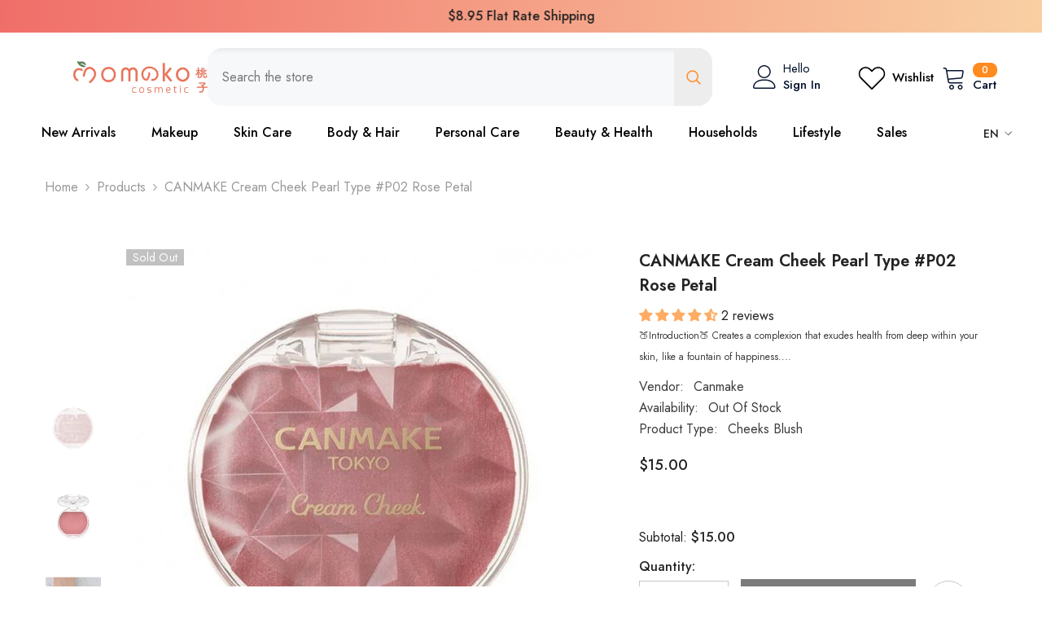

--- FILE ---
content_type: text/html; charset=utf-8
request_url: https://momokocosmetic.com.au/products/canmake-cream-cheek-pearl-type-p02-rose-petal
body_size: 76099
content:
<!doctype html><html class="no-js" lang="en">
    <head>
        <meta charset="utf-8">
        <meta http-equiv="X-UA-Compatible" content="IE=edge">
        <meta name="viewport" content="width=device-width,initial-scale=1">
        <meta name="theme-color" content="">
        <link rel="canonical" href="https://momokocosmetic.com.au/products/canmake-cream-cheek-pearl-type-p02-rose-petal">
        <link rel="canonical" href="https://momokocosmetic.com.au/products/canmake-cream-cheek-pearl-type-p02-rose-petal" canonical-shop-url="https://momokocosmetic.com.au/"><link rel="shortcut icon" href="//momokocosmetic.com.au/cdn/shop/files/favicon_32x32.png?v=1615824352" type="image/png"><link rel="preconnect" href="https://cdn.shopify.com" crossorigin>
        <title>CANMAKE Cream Cheek Pearl Type #P02 Rose Petal  &ndash; Momoko Cosmetics</title><meta name="description" content="Creates a complexion that exudes health from deep within your skin, like a fountain of happiness. Blends in with your skin as though melting into it, ensuring that your complexion stays looking dewy-fresh for hours on end. Surprising texture! A melting gel-type formulation that becomes dry after application. 🍑Features🍑 ・Highly-pigmented and lavishly infused with high-intensity pearl particles, this blush creates a fresh, succulent, wet-look sheen.・Squishy texture like raw cookie dough. Feels light on your fingers, spreads easily over your cheeks, and clings tightly to your skin. Dewy consistency creates a silky-smooth finish after application.・Stays in place for hours even when applied over foundation. Achieves a flawless finish even when another layer is applied. ・There are various ways to layer the colors! Apply one layer only for a natural complexion. Apply further layers to your preferred degree of intensity, to customize your look! 🍑How To Use🍑 1.ball of your finger and dot the color onto your cheeks, as though pressing a stamp onto a piece of paper. 2. Gently stroke the color to blend it on your cheeks, as though joining up the dots. ----------------------------------------------------------------------------------------------- 🍑Introduction🍑 CANMAKE推出的超新概念的霜状腮红，打破传统粉质腮红的拘束， 带来全新概念的腮红革命，只要将胭脂于面颊推匀， 肌肤就可以持久呈现粉嫩剔透的妆效果，由内至外散发出健康气色。 融化性啫喱配方，如丝细滑，只要轻扫脸颊，瞬间变干，绝不油腻。 蕴含植物萃取滋润肌肤成份，可以防止肌肤干燥，令腮红效果更服帖持久。 明亮色调的配方恰到好处，改善肌肤色泽，让肌肤光彩靓丽。 多种涂抹方式，可以打造立体层次效果，营造健康肤色。 包装小巧精致可爱，只要随身放于手袋内，便可以何时何地都可以营造元气满满的少女妆容~ 🍑Features🍑 1 突破性的技术，令人惊喜的质感 融化性啫喱状配方，用指尖沾上后你会感受到如丝细滑， 只要扫上面颊，便会马上变干，绝不油腻。 2 蕴含植物萃取鲨烯及氨基酸等丰富滋润肌肤成份，温和呵护肌肤。 3 具弹性紧致效果的啫喱状配方，可以防止肌肤干燥。 亦可以令胭脂可以更贴服肌肤，胭脂效果更持久， 可配合任何粉底，亦可用于粉状或液体状粉底上。 4 多变色调 明亮色调的啫喱状配方，色调恰到好处，跟粉盒上色调，如出一辙。 能跟肌肤融为一体，改善肌肤色泽，尤如肌肤透出亮丽淡红色泽，而且效果持久； 5 多种使用涂抹方法 只要扫上一层便可以营造健康肤色， 扫上多层，可以营造立体层次效果，画出你所喜爱的妆容。 🍑How To Use🍑 取适量腮红膏，按在面颊上需要使用的部位，轻轻涂抹均匀。 一定要注意少量多次哦。">

<meta property="og:site_name" content="Momoko Cosmetics">
<meta property="og:url" content="https://momokocosmetic.com.au/products/canmake-cream-cheek-pearl-type-p02-rose-petal">
<meta property="og:title" content="CANMAKE Cream Cheek Pearl Type #P02 Rose Petal">
<meta property="og:type" content="product">
<meta property="og:description" content="Creates a complexion that exudes health from deep within your skin, like a fountain of happiness. Blends in with your skin as though melting into it, ensuring that your complexion stays looking dewy-fresh for hours on end. Surprising texture! A melting gel-type formulation that becomes dry after application. 🍑Features🍑 ・Highly-pigmented and lavishly infused with high-intensity pearl particles, this blush creates a fresh, succulent, wet-look sheen.・Squishy texture like raw cookie dough. Feels light on your fingers, spreads easily over your cheeks, and clings tightly to your skin. Dewy consistency creates a silky-smooth finish after application.・Stays in place for hours even when applied over foundation. Achieves a flawless finish even when another layer is applied. ・There are various ways to layer the colors! Apply one layer only for a natural complexion. Apply further layers to your preferred degree of intensity, to customize your look! 🍑How To Use🍑 1.ball of your finger and dot the color onto your cheeks, as though pressing a stamp onto a piece of paper. 2. Gently stroke the color to blend it on your cheeks, as though joining up the dots. ----------------------------------------------------------------------------------------------- 🍑Introduction🍑 CANMAKE推出的超新概念的霜状腮红，打破传统粉质腮红的拘束， 带来全新概念的腮红革命，只要将胭脂于面颊推匀， 肌肤就可以持久呈现粉嫩剔透的妆效果，由内至外散发出健康气色。 融化性啫喱配方，如丝细滑，只要轻扫脸颊，瞬间变干，绝不油腻。 蕴含植物萃取滋润肌肤成份，可以防止肌肤干燥，令腮红效果更服帖持久。 明亮色调的配方恰到好处，改善肌肤色泽，让肌肤光彩靓丽。 多种涂抹方式，可以打造立体层次效果，营造健康肤色。 包装小巧精致可爱，只要随身放于手袋内，便可以何时何地都可以营造元气满满的少女妆容~ 🍑Features🍑 1 突破性的技术，令人惊喜的质感 融化性啫喱状配方，用指尖沾上后你会感受到如丝细滑， 只要扫上面颊，便会马上变干，绝不油腻。 2 蕴含植物萃取鲨烯及氨基酸等丰富滋润肌肤成份，温和呵护肌肤。 3 具弹性紧致效果的啫喱状配方，可以防止肌肤干燥。 亦可以令胭脂可以更贴服肌肤，胭脂效果更持久， 可配合任何粉底，亦可用于粉状或液体状粉底上。 4 多变色调 明亮色调的啫喱状配方，色调恰到好处，跟粉盒上色调，如出一辙。 能跟肌肤融为一体，改善肌肤色泽，尤如肌肤透出亮丽淡红色泽，而且效果持久； 5 多种使用涂抹方法 只要扫上一层便可以营造健康肤色， 扫上多层，可以营造立体层次效果，画出你所喜爱的妆容。 🍑How To Use🍑 取适量腮红膏，按在面颊上需要使用的部位，轻轻涂抹均匀。 一定要注意少量多次哦。"><meta property="og:image" content="http://momokocosmetic.com.au/cdn/shop/products/CANMAKECreamCheekPearlType_P02RosePetalCANMAKE_P02_1.jpg?v=1662275827">
  <meta property="og:image:secure_url" content="https://momokocosmetic.com.au/cdn/shop/products/CANMAKECreamCheekPearlType_P02RosePetalCANMAKE_P02_1.jpg?v=1662275827">
  <meta property="og:image:width" content="796">
  <meta property="og:image:height" content="796"><meta property="og:price:amount" content="15.00">
  <meta property="og:price:currency" content="AUD"><meta name="twitter:card" content="summary_large_image">
<meta name="twitter:title" content="CANMAKE Cream Cheek Pearl Type #P02 Rose Petal">
<meta name="twitter:description" content="Creates a complexion that exudes health from deep within your skin, like a fountain of happiness. Blends in with your skin as though melting into it, ensuring that your complexion stays looking dewy-fresh for hours on end. Surprising texture! A melting gel-type formulation that becomes dry after application. 🍑Features🍑 ・Highly-pigmented and lavishly infused with high-intensity pearl particles, this blush creates a fresh, succulent, wet-look sheen.・Squishy texture like raw cookie dough. Feels light on your fingers, spreads easily over your cheeks, and clings tightly to your skin. Dewy consistency creates a silky-smooth finish after application.・Stays in place for hours even when applied over foundation. Achieves a flawless finish even when another layer is applied. ・There are various ways to layer the colors! Apply one layer only for a natural complexion. Apply further layers to your preferred degree of intensity, to customize your look! 🍑How To Use🍑 1.ball of your finger and dot the color onto your cheeks, as though pressing a stamp onto a piece of paper. 2. Gently stroke the color to blend it on your cheeks, as though joining up the dots. ----------------------------------------------------------------------------------------------- 🍑Introduction🍑 CANMAKE推出的超新概念的霜状腮红，打破传统粉质腮红的拘束， 带来全新概念的腮红革命，只要将胭脂于面颊推匀， 肌肤就可以持久呈现粉嫩剔透的妆效果，由内至外散发出健康气色。 融化性啫喱配方，如丝细滑，只要轻扫脸颊，瞬间变干，绝不油腻。 蕴含植物萃取滋润肌肤成份，可以防止肌肤干燥，令腮红效果更服帖持久。 明亮色调的配方恰到好处，改善肌肤色泽，让肌肤光彩靓丽。 多种涂抹方式，可以打造立体层次效果，营造健康肤色。 包装小巧精致可爱，只要随身放于手袋内，便可以何时何地都可以营造元气满满的少女妆容~ 🍑Features🍑 1 突破性的技术，令人惊喜的质感 融化性啫喱状配方，用指尖沾上后你会感受到如丝细滑， 只要扫上面颊，便会马上变干，绝不油腻。 2 蕴含植物萃取鲨烯及氨基酸等丰富滋润肌肤成份，温和呵护肌肤。 3 具弹性紧致效果的啫喱状配方，可以防止肌肤干燥。 亦可以令胭脂可以更贴服肌肤，胭脂效果更持久， 可配合任何粉底，亦可用于粉状或液体状粉底上。 4 多变色调 明亮色调的啫喱状配方，色调恰到好处，跟粉盒上色调，如出一辙。 能跟肌肤融为一体，改善肌肤色泽，尤如肌肤透出亮丽淡红色泽，而且效果持久； 5 多种使用涂抹方法 只要扫上一层便可以营造健康肤色， 扫上多层，可以营造立体层次效果，画出你所喜爱的妆容。 🍑How To Use🍑 取适量腮红膏，按在面颊上需要使用的部位，轻轻涂抹均匀。 一定要注意少量多次哦。">

        <script>window.performance && window.performance.mark && window.performance.mark('shopify.content_for_header.start');</script><meta name="google-site-verification" content="K5ntOUuSH2TfnRT5Z0q_NWriJB51N9NqJzBKupPvbcc">
<meta name="google-site-verification" content="K5ntOUuSH2TfnRT5Z0q_NWriJB51N9NqJzBKupPvbcc">
<meta id="shopify-digital-wallet" name="shopify-digital-wallet" content="/52907606194/digital_wallets/dialog">
<meta name="shopify-checkout-api-token" content="888393a5d04db63a21b53b29329cb1c5">
<link rel="alternate" hreflang="x-default" href="https://momokocosmetic.com.au/products/canmake-cream-cheek-pearl-type-p02-rose-petal">
<link rel="alternate" hreflang="en" href="https://momokocosmetic.com.au/products/canmake-cream-cheek-pearl-type-p02-rose-petal">
<link rel="alternate" hreflang="zh-Hans" href="https://momokocosmetic.com.au/zh/products/canmake-cream-cheek-pearl-type-p02-rose-petal">
<link rel="alternate" hreflang="zh-Hans-AC" href="https://momokocosmetic.com.au/zh/products/canmake-cream-cheek-pearl-type-p02-rose-petal">
<link rel="alternate" hreflang="zh-Hans-AD" href="https://momokocosmetic.com.au/zh/products/canmake-cream-cheek-pearl-type-p02-rose-petal">
<link rel="alternate" hreflang="zh-Hans-AE" href="https://momokocosmetic.com.au/zh/products/canmake-cream-cheek-pearl-type-p02-rose-petal">
<link rel="alternate" hreflang="zh-Hans-AF" href="https://momokocosmetic.com.au/zh/products/canmake-cream-cheek-pearl-type-p02-rose-petal">
<link rel="alternate" hreflang="zh-Hans-AG" href="https://momokocosmetic.com.au/zh/products/canmake-cream-cheek-pearl-type-p02-rose-petal">
<link rel="alternate" hreflang="zh-Hans-AI" href="https://momokocosmetic.com.au/zh/products/canmake-cream-cheek-pearl-type-p02-rose-petal">
<link rel="alternate" hreflang="zh-Hans-AL" href="https://momokocosmetic.com.au/zh/products/canmake-cream-cheek-pearl-type-p02-rose-petal">
<link rel="alternate" hreflang="zh-Hans-AM" href="https://momokocosmetic.com.au/zh/products/canmake-cream-cheek-pearl-type-p02-rose-petal">
<link rel="alternate" hreflang="zh-Hans-AO" href="https://momokocosmetic.com.au/zh/products/canmake-cream-cheek-pearl-type-p02-rose-petal">
<link rel="alternate" hreflang="zh-Hans-AR" href="https://momokocosmetic.com.au/zh/products/canmake-cream-cheek-pearl-type-p02-rose-petal">
<link rel="alternate" hreflang="zh-Hans-AT" href="https://momokocosmetic.com.au/zh/products/canmake-cream-cheek-pearl-type-p02-rose-petal">
<link rel="alternate" hreflang="zh-Hans-AU" href="https://momokocosmetic.com.au/zh/products/canmake-cream-cheek-pearl-type-p02-rose-petal">
<link rel="alternate" hreflang="zh-Hans-AW" href="https://momokocosmetic.com.au/zh/products/canmake-cream-cheek-pearl-type-p02-rose-petal">
<link rel="alternate" hreflang="zh-Hans-AX" href="https://momokocosmetic.com.au/zh/products/canmake-cream-cheek-pearl-type-p02-rose-petal">
<link rel="alternate" hreflang="zh-Hans-AZ" href="https://momokocosmetic.com.au/zh/products/canmake-cream-cheek-pearl-type-p02-rose-petal">
<link rel="alternate" hreflang="zh-Hans-BA" href="https://momokocosmetic.com.au/zh/products/canmake-cream-cheek-pearl-type-p02-rose-petal">
<link rel="alternate" hreflang="zh-Hans-BB" href="https://momokocosmetic.com.au/zh/products/canmake-cream-cheek-pearl-type-p02-rose-petal">
<link rel="alternate" hreflang="zh-Hans-BD" href="https://momokocosmetic.com.au/zh/products/canmake-cream-cheek-pearl-type-p02-rose-petal">
<link rel="alternate" hreflang="zh-Hans-BE" href="https://momokocosmetic.com.au/zh/products/canmake-cream-cheek-pearl-type-p02-rose-petal">
<link rel="alternate" hreflang="zh-Hans-BF" href="https://momokocosmetic.com.au/zh/products/canmake-cream-cheek-pearl-type-p02-rose-petal">
<link rel="alternate" hreflang="zh-Hans-BG" href="https://momokocosmetic.com.au/zh/products/canmake-cream-cheek-pearl-type-p02-rose-petal">
<link rel="alternate" hreflang="zh-Hans-BH" href="https://momokocosmetic.com.au/zh/products/canmake-cream-cheek-pearl-type-p02-rose-petal">
<link rel="alternate" hreflang="zh-Hans-BI" href="https://momokocosmetic.com.au/zh/products/canmake-cream-cheek-pearl-type-p02-rose-petal">
<link rel="alternate" hreflang="zh-Hans-BJ" href="https://momokocosmetic.com.au/zh/products/canmake-cream-cheek-pearl-type-p02-rose-petal">
<link rel="alternate" hreflang="zh-Hans-BL" href="https://momokocosmetic.com.au/zh/products/canmake-cream-cheek-pearl-type-p02-rose-petal">
<link rel="alternate" hreflang="zh-Hans-BM" href="https://momokocosmetic.com.au/zh/products/canmake-cream-cheek-pearl-type-p02-rose-petal">
<link rel="alternate" hreflang="zh-Hans-BN" href="https://momokocosmetic.com.au/zh/products/canmake-cream-cheek-pearl-type-p02-rose-petal">
<link rel="alternate" hreflang="zh-Hans-BO" href="https://momokocosmetic.com.au/zh/products/canmake-cream-cheek-pearl-type-p02-rose-petal">
<link rel="alternate" hreflang="zh-Hans-BQ" href="https://momokocosmetic.com.au/zh/products/canmake-cream-cheek-pearl-type-p02-rose-petal">
<link rel="alternate" hreflang="zh-Hans-BR" href="https://momokocosmetic.com.au/zh/products/canmake-cream-cheek-pearl-type-p02-rose-petal">
<link rel="alternate" hreflang="zh-Hans-BS" href="https://momokocosmetic.com.au/zh/products/canmake-cream-cheek-pearl-type-p02-rose-petal">
<link rel="alternate" hreflang="zh-Hans-BT" href="https://momokocosmetic.com.au/zh/products/canmake-cream-cheek-pearl-type-p02-rose-petal">
<link rel="alternate" hreflang="zh-Hans-BW" href="https://momokocosmetic.com.au/zh/products/canmake-cream-cheek-pearl-type-p02-rose-petal">
<link rel="alternate" hreflang="zh-Hans-BY" href="https://momokocosmetic.com.au/zh/products/canmake-cream-cheek-pearl-type-p02-rose-petal">
<link rel="alternate" hreflang="zh-Hans-BZ" href="https://momokocosmetic.com.au/zh/products/canmake-cream-cheek-pearl-type-p02-rose-petal">
<link rel="alternate" hreflang="zh-Hans-CA" href="https://momokocosmetic.com.au/zh/products/canmake-cream-cheek-pearl-type-p02-rose-petal">
<link rel="alternate" hreflang="zh-Hans-CC" href="https://momokocosmetic.com.au/zh/products/canmake-cream-cheek-pearl-type-p02-rose-petal">
<link rel="alternate" hreflang="zh-Hans-CD" href="https://momokocosmetic.com.au/zh/products/canmake-cream-cheek-pearl-type-p02-rose-petal">
<link rel="alternate" hreflang="zh-Hans-CF" href="https://momokocosmetic.com.au/zh/products/canmake-cream-cheek-pearl-type-p02-rose-petal">
<link rel="alternate" hreflang="zh-Hans-CG" href="https://momokocosmetic.com.au/zh/products/canmake-cream-cheek-pearl-type-p02-rose-petal">
<link rel="alternate" hreflang="zh-Hans-CH" href="https://momokocosmetic.com.au/zh/products/canmake-cream-cheek-pearl-type-p02-rose-petal">
<link rel="alternate" hreflang="zh-Hans-CI" href="https://momokocosmetic.com.au/zh/products/canmake-cream-cheek-pearl-type-p02-rose-petal">
<link rel="alternate" hreflang="zh-Hans-CK" href="https://momokocosmetic.com.au/zh/products/canmake-cream-cheek-pearl-type-p02-rose-petal">
<link rel="alternate" hreflang="zh-Hans-CL" href="https://momokocosmetic.com.au/zh/products/canmake-cream-cheek-pearl-type-p02-rose-petal">
<link rel="alternate" hreflang="zh-Hans-CM" href="https://momokocosmetic.com.au/zh/products/canmake-cream-cheek-pearl-type-p02-rose-petal">
<link rel="alternate" hreflang="zh-Hans-CN" href="https://momokocosmetic.com.au/zh/products/canmake-cream-cheek-pearl-type-p02-rose-petal">
<link rel="alternate" hreflang="zh-Hans-CO" href="https://momokocosmetic.com.au/zh/products/canmake-cream-cheek-pearl-type-p02-rose-petal">
<link rel="alternate" hreflang="zh-Hans-CR" href="https://momokocosmetic.com.au/zh/products/canmake-cream-cheek-pearl-type-p02-rose-petal">
<link rel="alternate" hreflang="zh-Hans-CV" href="https://momokocosmetic.com.au/zh/products/canmake-cream-cheek-pearl-type-p02-rose-petal">
<link rel="alternate" hreflang="zh-Hans-CW" href="https://momokocosmetic.com.au/zh/products/canmake-cream-cheek-pearl-type-p02-rose-petal">
<link rel="alternate" hreflang="zh-Hans-CX" href="https://momokocosmetic.com.au/zh/products/canmake-cream-cheek-pearl-type-p02-rose-petal">
<link rel="alternate" hreflang="zh-Hans-CY" href="https://momokocosmetic.com.au/zh/products/canmake-cream-cheek-pearl-type-p02-rose-petal">
<link rel="alternate" hreflang="zh-Hans-CZ" href="https://momokocosmetic.com.au/zh/products/canmake-cream-cheek-pearl-type-p02-rose-petal">
<link rel="alternate" hreflang="zh-Hans-DE" href="https://momokocosmetic.com.au/zh/products/canmake-cream-cheek-pearl-type-p02-rose-petal">
<link rel="alternate" hreflang="zh-Hans-DJ" href="https://momokocosmetic.com.au/zh/products/canmake-cream-cheek-pearl-type-p02-rose-petal">
<link rel="alternate" hreflang="zh-Hans-DK" href="https://momokocosmetic.com.au/zh/products/canmake-cream-cheek-pearl-type-p02-rose-petal">
<link rel="alternate" hreflang="zh-Hans-DM" href="https://momokocosmetic.com.au/zh/products/canmake-cream-cheek-pearl-type-p02-rose-petal">
<link rel="alternate" hreflang="zh-Hans-DO" href="https://momokocosmetic.com.au/zh/products/canmake-cream-cheek-pearl-type-p02-rose-petal">
<link rel="alternate" hreflang="zh-Hans-DZ" href="https://momokocosmetic.com.au/zh/products/canmake-cream-cheek-pearl-type-p02-rose-petal">
<link rel="alternate" hreflang="zh-Hans-EC" href="https://momokocosmetic.com.au/zh/products/canmake-cream-cheek-pearl-type-p02-rose-petal">
<link rel="alternate" hreflang="zh-Hans-EE" href="https://momokocosmetic.com.au/zh/products/canmake-cream-cheek-pearl-type-p02-rose-petal">
<link rel="alternate" hreflang="zh-Hans-EG" href="https://momokocosmetic.com.au/zh/products/canmake-cream-cheek-pearl-type-p02-rose-petal">
<link rel="alternate" hreflang="zh-Hans-EH" href="https://momokocosmetic.com.au/zh/products/canmake-cream-cheek-pearl-type-p02-rose-petal">
<link rel="alternate" hreflang="zh-Hans-ER" href="https://momokocosmetic.com.au/zh/products/canmake-cream-cheek-pearl-type-p02-rose-petal">
<link rel="alternate" hreflang="zh-Hans-ES" href="https://momokocosmetic.com.au/zh/products/canmake-cream-cheek-pearl-type-p02-rose-petal">
<link rel="alternate" hreflang="zh-Hans-ET" href="https://momokocosmetic.com.au/zh/products/canmake-cream-cheek-pearl-type-p02-rose-petal">
<link rel="alternate" hreflang="zh-Hans-FI" href="https://momokocosmetic.com.au/zh/products/canmake-cream-cheek-pearl-type-p02-rose-petal">
<link rel="alternate" hreflang="zh-Hans-FJ" href="https://momokocosmetic.com.au/zh/products/canmake-cream-cheek-pearl-type-p02-rose-petal">
<link rel="alternate" hreflang="zh-Hans-FK" href="https://momokocosmetic.com.au/zh/products/canmake-cream-cheek-pearl-type-p02-rose-petal">
<link rel="alternate" hreflang="zh-Hans-FO" href="https://momokocosmetic.com.au/zh/products/canmake-cream-cheek-pearl-type-p02-rose-petal">
<link rel="alternate" hreflang="zh-Hans-FR" href="https://momokocosmetic.com.au/zh/products/canmake-cream-cheek-pearl-type-p02-rose-petal">
<link rel="alternate" hreflang="zh-Hans-GA" href="https://momokocosmetic.com.au/zh/products/canmake-cream-cheek-pearl-type-p02-rose-petal">
<link rel="alternate" hreflang="zh-Hans-GB" href="https://momokocosmetic.com.au/zh/products/canmake-cream-cheek-pearl-type-p02-rose-petal">
<link rel="alternate" hreflang="zh-Hans-GD" href="https://momokocosmetic.com.au/zh/products/canmake-cream-cheek-pearl-type-p02-rose-petal">
<link rel="alternate" hreflang="zh-Hans-GE" href="https://momokocosmetic.com.au/zh/products/canmake-cream-cheek-pearl-type-p02-rose-petal">
<link rel="alternate" hreflang="zh-Hans-GF" href="https://momokocosmetic.com.au/zh/products/canmake-cream-cheek-pearl-type-p02-rose-petal">
<link rel="alternate" hreflang="zh-Hans-GG" href="https://momokocosmetic.com.au/zh/products/canmake-cream-cheek-pearl-type-p02-rose-petal">
<link rel="alternate" hreflang="zh-Hans-GH" href="https://momokocosmetic.com.au/zh/products/canmake-cream-cheek-pearl-type-p02-rose-petal">
<link rel="alternate" hreflang="zh-Hans-GI" href="https://momokocosmetic.com.au/zh/products/canmake-cream-cheek-pearl-type-p02-rose-petal">
<link rel="alternate" hreflang="zh-Hans-GL" href="https://momokocosmetic.com.au/zh/products/canmake-cream-cheek-pearl-type-p02-rose-petal">
<link rel="alternate" hreflang="zh-Hans-GM" href="https://momokocosmetic.com.au/zh/products/canmake-cream-cheek-pearl-type-p02-rose-petal">
<link rel="alternate" hreflang="zh-Hans-GN" href="https://momokocosmetic.com.au/zh/products/canmake-cream-cheek-pearl-type-p02-rose-petal">
<link rel="alternate" hreflang="zh-Hans-GP" href="https://momokocosmetic.com.au/zh/products/canmake-cream-cheek-pearl-type-p02-rose-petal">
<link rel="alternate" hreflang="zh-Hans-GQ" href="https://momokocosmetic.com.au/zh/products/canmake-cream-cheek-pearl-type-p02-rose-petal">
<link rel="alternate" hreflang="zh-Hans-GR" href="https://momokocosmetic.com.au/zh/products/canmake-cream-cheek-pearl-type-p02-rose-petal">
<link rel="alternate" hreflang="zh-Hans-GS" href="https://momokocosmetic.com.au/zh/products/canmake-cream-cheek-pearl-type-p02-rose-petal">
<link rel="alternate" hreflang="zh-Hans-GT" href="https://momokocosmetic.com.au/zh/products/canmake-cream-cheek-pearl-type-p02-rose-petal">
<link rel="alternate" hreflang="zh-Hans-GW" href="https://momokocosmetic.com.au/zh/products/canmake-cream-cheek-pearl-type-p02-rose-petal">
<link rel="alternate" hreflang="zh-Hans-GY" href="https://momokocosmetic.com.au/zh/products/canmake-cream-cheek-pearl-type-p02-rose-petal">
<link rel="alternate" hreflang="zh-Hans-HK" href="https://momokocosmetic.com.au/zh/products/canmake-cream-cheek-pearl-type-p02-rose-petal">
<link rel="alternate" hreflang="zh-Hans-HN" href="https://momokocosmetic.com.au/zh/products/canmake-cream-cheek-pearl-type-p02-rose-petal">
<link rel="alternate" hreflang="zh-Hans-HR" href="https://momokocosmetic.com.au/zh/products/canmake-cream-cheek-pearl-type-p02-rose-petal">
<link rel="alternate" hreflang="zh-Hans-HT" href="https://momokocosmetic.com.au/zh/products/canmake-cream-cheek-pearl-type-p02-rose-petal">
<link rel="alternate" hreflang="zh-Hans-HU" href="https://momokocosmetic.com.au/zh/products/canmake-cream-cheek-pearl-type-p02-rose-petal">
<link rel="alternate" hreflang="zh-Hans-ID" href="https://momokocosmetic.com.au/zh/products/canmake-cream-cheek-pearl-type-p02-rose-petal">
<link rel="alternate" hreflang="zh-Hans-IE" href="https://momokocosmetic.com.au/zh/products/canmake-cream-cheek-pearl-type-p02-rose-petal">
<link rel="alternate" hreflang="zh-Hans-IL" href="https://momokocosmetic.com.au/zh/products/canmake-cream-cheek-pearl-type-p02-rose-petal">
<link rel="alternate" hreflang="zh-Hans-IM" href="https://momokocosmetic.com.au/zh/products/canmake-cream-cheek-pearl-type-p02-rose-petal">
<link rel="alternate" hreflang="zh-Hans-IN" href="https://momokocosmetic.com.au/zh/products/canmake-cream-cheek-pearl-type-p02-rose-petal">
<link rel="alternate" hreflang="zh-Hans-IO" href="https://momokocosmetic.com.au/zh/products/canmake-cream-cheek-pearl-type-p02-rose-petal">
<link rel="alternate" hreflang="zh-Hans-IQ" href="https://momokocosmetic.com.au/zh/products/canmake-cream-cheek-pearl-type-p02-rose-petal">
<link rel="alternate" hreflang="zh-Hans-IS" href="https://momokocosmetic.com.au/zh/products/canmake-cream-cheek-pearl-type-p02-rose-petal">
<link rel="alternate" hreflang="zh-Hans-IT" href="https://momokocosmetic.com.au/zh/products/canmake-cream-cheek-pearl-type-p02-rose-petal">
<link rel="alternate" hreflang="zh-Hans-JE" href="https://momokocosmetic.com.au/zh/products/canmake-cream-cheek-pearl-type-p02-rose-petal">
<link rel="alternate" hreflang="zh-Hans-JM" href="https://momokocosmetic.com.au/zh/products/canmake-cream-cheek-pearl-type-p02-rose-petal">
<link rel="alternate" hreflang="zh-Hans-JO" href="https://momokocosmetic.com.au/zh/products/canmake-cream-cheek-pearl-type-p02-rose-petal">
<link rel="alternate" hreflang="zh-Hans-JP" href="https://momokocosmetic.com.au/zh/products/canmake-cream-cheek-pearl-type-p02-rose-petal">
<link rel="alternate" hreflang="zh-Hans-KE" href="https://momokocosmetic.com.au/zh/products/canmake-cream-cheek-pearl-type-p02-rose-petal">
<link rel="alternate" hreflang="zh-Hans-KG" href="https://momokocosmetic.com.au/zh/products/canmake-cream-cheek-pearl-type-p02-rose-petal">
<link rel="alternate" hreflang="zh-Hans-KH" href="https://momokocosmetic.com.au/zh/products/canmake-cream-cheek-pearl-type-p02-rose-petal">
<link rel="alternate" hreflang="zh-Hans-KI" href="https://momokocosmetic.com.au/zh/products/canmake-cream-cheek-pearl-type-p02-rose-petal">
<link rel="alternate" hreflang="zh-Hans-KM" href="https://momokocosmetic.com.au/zh/products/canmake-cream-cheek-pearl-type-p02-rose-petal">
<link rel="alternate" hreflang="zh-Hans-KN" href="https://momokocosmetic.com.au/zh/products/canmake-cream-cheek-pearl-type-p02-rose-petal">
<link rel="alternate" hreflang="zh-Hans-KR" href="https://momokocosmetic.com.au/zh/products/canmake-cream-cheek-pearl-type-p02-rose-petal">
<link rel="alternate" hreflang="zh-Hans-KW" href="https://momokocosmetic.com.au/zh/products/canmake-cream-cheek-pearl-type-p02-rose-petal">
<link rel="alternate" hreflang="zh-Hans-KY" href="https://momokocosmetic.com.au/zh/products/canmake-cream-cheek-pearl-type-p02-rose-petal">
<link rel="alternate" hreflang="zh-Hans-KZ" href="https://momokocosmetic.com.au/zh/products/canmake-cream-cheek-pearl-type-p02-rose-petal">
<link rel="alternate" hreflang="zh-Hans-LA" href="https://momokocosmetic.com.au/zh/products/canmake-cream-cheek-pearl-type-p02-rose-petal">
<link rel="alternate" hreflang="zh-Hans-LB" href="https://momokocosmetic.com.au/zh/products/canmake-cream-cheek-pearl-type-p02-rose-petal">
<link rel="alternate" hreflang="zh-Hans-LC" href="https://momokocosmetic.com.au/zh/products/canmake-cream-cheek-pearl-type-p02-rose-petal">
<link rel="alternate" hreflang="zh-Hans-LI" href="https://momokocosmetic.com.au/zh/products/canmake-cream-cheek-pearl-type-p02-rose-petal">
<link rel="alternate" hreflang="zh-Hans-LK" href="https://momokocosmetic.com.au/zh/products/canmake-cream-cheek-pearl-type-p02-rose-petal">
<link rel="alternate" hreflang="zh-Hans-LR" href="https://momokocosmetic.com.au/zh/products/canmake-cream-cheek-pearl-type-p02-rose-petal">
<link rel="alternate" hreflang="zh-Hans-LS" href="https://momokocosmetic.com.au/zh/products/canmake-cream-cheek-pearl-type-p02-rose-petal">
<link rel="alternate" hreflang="zh-Hans-LT" href="https://momokocosmetic.com.au/zh/products/canmake-cream-cheek-pearl-type-p02-rose-petal">
<link rel="alternate" hreflang="zh-Hans-LU" href="https://momokocosmetic.com.au/zh/products/canmake-cream-cheek-pearl-type-p02-rose-petal">
<link rel="alternate" hreflang="zh-Hans-LV" href="https://momokocosmetic.com.au/zh/products/canmake-cream-cheek-pearl-type-p02-rose-petal">
<link rel="alternate" hreflang="zh-Hans-LY" href="https://momokocosmetic.com.au/zh/products/canmake-cream-cheek-pearl-type-p02-rose-petal">
<link rel="alternate" hreflang="zh-Hans-MA" href="https://momokocosmetic.com.au/zh/products/canmake-cream-cheek-pearl-type-p02-rose-petal">
<link rel="alternate" hreflang="zh-Hans-MC" href="https://momokocosmetic.com.au/zh/products/canmake-cream-cheek-pearl-type-p02-rose-petal">
<link rel="alternate" hreflang="zh-Hans-MD" href="https://momokocosmetic.com.au/zh/products/canmake-cream-cheek-pearl-type-p02-rose-petal">
<link rel="alternate" hreflang="zh-Hans-ME" href="https://momokocosmetic.com.au/zh/products/canmake-cream-cheek-pearl-type-p02-rose-petal">
<link rel="alternate" hreflang="zh-Hans-MF" href="https://momokocosmetic.com.au/zh/products/canmake-cream-cheek-pearl-type-p02-rose-petal">
<link rel="alternate" hreflang="zh-Hans-MG" href="https://momokocosmetic.com.au/zh/products/canmake-cream-cheek-pearl-type-p02-rose-petal">
<link rel="alternate" hreflang="zh-Hans-MK" href="https://momokocosmetic.com.au/zh/products/canmake-cream-cheek-pearl-type-p02-rose-petal">
<link rel="alternate" hreflang="zh-Hans-ML" href="https://momokocosmetic.com.au/zh/products/canmake-cream-cheek-pearl-type-p02-rose-petal">
<link rel="alternate" hreflang="zh-Hans-MM" href="https://momokocosmetic.com.au/zh/products/canmake-cream-cheek-pearl-type-p02-rose-petal">
<link rel="alternate" hreflang="zh-Hans-MN" href="https://momokocosmetic.com.au/zh/products/canmake-cream-cheek-pearl-type-p02-rose-petal">
<link rel="alternate" hreflang="zh-Hans-MO" href="https://momokocosmetic.com.au/zh/products/canmake-cream-cheek-pearl-type-p02-rose-petal">
<link rel="alternate" hreflang="zh-Hans-MQ" href="https://momokocosmetic.com.au/zh/products/canmake-cream-cheek-pearl-type-p02-rose-petal">
<link rel="alternate" hreflang="zh-Hans-MR" href="https://momokocosmetic.com.au/zh/products/canmake-cream-cheek-pearl-type-p02-rose-petal">
<link rel="alternate" hreflang="zh-Hans-MS" href="https://momokocosmetic.com.au/zh/products/canmake-cream-cheek-pearl-type-p02-rose-petal">
<link rel="alternate" hreflang="zh-Hans-MT" href="https://momokocosmetic.com.au/zh/products/canmake-cream-cheek-pearl-type-p02-rose-petal">
<link rel="alternate" hreflang="zh-Hans-MU" href="https://momokocosmetic.com.au/zh/products/canmake-cream-cheek-pearl-type-p02-rose-petal">
<link rel="alternate" hreflang="zh-Hans-MV" href="https://momokocosmetic.com.au/zh/products/canmake-cream-cheek-pearl-type-p02-rose-petal">
<link rel="alternate" hreflang="zh-Hans-MW" href="https://momokocosmetic.com.au/zh/products/canmake-cream-cheek-pearl-type-p02-rose-petal">
<link rel="alternate" hreflang="zh-Hans-MX" href="https://momokocosmetic.com.au/zh/products/canmake-cream-cheek-pearl-type-p02-rose-petal">
<link rel="alternate" hreflang="zh-Hans-MY" href="https://momokocosmetic.com.au/zh/products/canmake-cream-cheek-pearl-type-p02-rose-petal">
<link rel="alternate" hreflang="zh-Hans-MZ" href="https://momokocosmetic.com.au/zh/products/canmake-cream-cheek-pearl-type-p02-rose-petal">
<link rel="alternate" hreflang="zh-Hans-NA" href="https://momokocosmetic.com.au/zh/products/canmake-cream-cheek-pearl-type-p02-rose-petal">
<link rel="alternate" hreflang="zh-Hans-NC" href="https://momokocosmetic.com.au/zh/products/canmake-cream-cheek-pearl-type-p02-rose-petal">
<link rel="alternate" hreflang="zh-Hans-NE" href="https://momokocosmetic.com.au/zh/products/canmake-cream-cheek-pearl-type-p02-rose-petal">
<link rel="alternate" hreflang="zh-Hans-NF" href="https://momokocosmetic.com.au/zh/products/canmake-cream-cheek-pearl-type-p02-rose-petal">
<link rel="alternate" hreflang="zh-Hans-NG" href="https://momokocosmetic.com.au/zh/products/canmake-cream-cheek-pearl-type-p02-rose-petal">
<link rel="alternate" hreflang="zh-Hans-NI" href="https://momokocosmetic.com.au/zh/products/canmake-cream-cheek-pearl-type-p02-rose-petal">
<link rel="alternate" hreflang="zh-Hans-NL" href="https://momokocosmetic.com.au/zh/products/canmake-cream-cheek-pearl-type-p02-rose-petal">
<link rel="alternate" hreflang="zh-Hans-NO" href="https://momokocosmetic.com.au/zh/products/canmake-cream-cheek-pearl-type-p02-rose-petal">
<link rel="alternate" hreflang="zh-Hans-NP" href="https://momokocosmetic.com.au/zh/products/canmake-cream-cheek-pearl-type-p02-rose-petal">
<link rel="alternate" hreflang="zh-Hans-NR" href="https://momokocosmetic.com.au/zh/products/canmake-cream-cheek-pearl-type-p02-rose-petal">
<link rel="alternate" hreflang="zh-Hans-NU" href="https://momokocosmetic.com.au/zh/products/canmake-cream-cheek-pearl-type-p02-rose-petal">
<link rel="alternate" hreflang="zh-Hans-NZ" href="https://momokocosmetic.com.au/zh/products/canmake-cream-cheek-pearl-type-p02-rose-petal">
<link rel="alternate" hreflang="zh-Hans-OM" href="https://momokocosmetic.com.au/zh/products/canmake-cream-cheek-pearl-type-p02-rose-petal">
<link rel="alternate" hreflang="zh-Hans-PA" href="https://momokocosmetic.com.au/zh/products/canmake-cream-cheek-pearl-type-p02-rose-petal">
<link rel="alternate" hreflang="zh-Hans-PE" href="https://momokocosmetic.com.au/zh/products/canmake-cream-cheek-pearl-type-p02-rose-petal">
<link rel="alternate" hreflang="zh-Hans-PF" href="https://momokocosmetic.com.au/zh/products/canmake-cream-cheek-pearl-type-p02-rose-petal">
<link rel="alternate" hreflang="zh-Hans-PG" href="https://momokocosmetic.com.au/zh/products/canmake-cream-cheek-pearl-type-p02-rose-petal">
<link rel="alternate" hreflang="zh-Hans-PH" href="https://momokocosmetic.com.au/zh/products/canmake-cream-cheek-pearl-type-p02-rose-petal">
<link rel="alternate" hreflang="zh-Hans-PK" href="https://momokocosmetic.com.au/zh/products/canmake-cream-cheek-pearl-type-p02-rose-petal">
<link rel="alternate" hreflang="zh-Hans-PL" href="https://momokocosmetic.com.au/zh/products/canmake-cream-cheek-pearl-type-p02-rose-petal">
<link rel="alternate" hreflang="zh-Hans-PM" href="https://momokocosmetic.com.au/zh/products/canmake-cream-cheek-pearl-type-p02-rose-petal">
<link rel="alternate" hreflang="zh-Hans-PN" href="https://momokocosmetic.com.au/zh/products/canmake-cream-cheek-pearl-type-p02-rose-petal">
<link rel="alternate" hreflang="zh-Hans-PS" href="https://momokocosmetic.com.au/zh/products/canmake-cream-cheek-pearl-type-p02-rose-petal">
<link rel="alternate" hreflang="zh-Hans-PT" href="https://momokocosmetic.com.au/zh/products/canmake-cream-cheek-pearl-type-p02-rose-petal">
<link rel="alternate" hreflang="zh-Hans-PY" href="https://momokocosmetic.com.au/zh/products/canmake-cream-cheek-pearl-type-p02-rose-petal">
<link rel="alternate" hreflang="zh-Hans-QA" href="https://momokocosmetic.com.au/zh/products/canmake-cream-cheek-pearl-type-p02-rose-petal">
<link rel="alternate" hreflang="zh-Hans-RE" href="https://momokocosmetic.com.au/zh/products/canmake-cream-cheek-pearl-type-p02-rose-petal">
<link rel="alternate" hreflang="zh-Hans-RO" href="https://momokocosmetic.com.au/zh/products/canmake-cream-cheek-pearl-type-p02-rose-petal">
<link rel="alternate" hreflang="zh-Hans-RS" href="https://momokocosmetic.com.au/zh/products/canmake-cream-cheek-pearl-type-p02-rose-petal">
<link rel="alternate" hreflang="zh-Hans-RU" href="https://momokocosmetic.com.au/zh/products/canmake-cream-cheek-pearl-type-p02-rose-petal">
<link rel="alternate" hreflang="zh-Hans-RW" href="https://momokocosmetic.com.au/zh/products/canmake-cream-cheek-pearl-type-p02-rose-petal">
<link rel="alternate" hreflang="zh-Hans-SA" href="https://momokocosmetic.com.au/zh/products/canmake-cream-cheek-pearl-type-p02-rose-petal">
<link rel="alternate" hreflang="zh-Hans-SB" href="https://momokocosmetic.com.au/zh/products/canmake-cream-cheek-pearl-type-p02-rose-petal">
<link rel="alternate" hreflang="zh-Hans-SC" href="https://momokocosmetic.com.au/zh/products/canmake-cream-cheek-pearl-type-p02-rose-petal">
<link rel="alternate" hreflang="zh-Hans-SD" href="https://momokocosmetic.com.au/zh/products/canmake-cream-cheek-pearl-type-p02-rose-petal">
<link rel="alternate" hreflang="zh-Hans-SE" href="https://momokocosmetic.com.au/zh/products/canmake-cream-cheek-pearl-type-p02-rose-petal">
<link rel="alternate" hreflang="zh-Hans-SG" href="https://momokocosmetic.com.au/zh/products/canmake-cream-cheek-pearl-type-p02-rose-petal">
<link rel="alternate" hreflang="zh-Hans-SH" href="https://momokocosmetic.com.au/zh/products/canmake-cream-cheek-pearl-type-p02-rose-petal">
<link rel="alternate" hreflang="zh-Hans-SI" href="https://momokocosmetic.com.au/zh/products/canmake-cream-cheek-pearl-type-p02-rose-petal">
<link rel="alternate" hreflang="zh-Hans-SJ" href="https://momokocosmetic.com.au/zh/products/canmake-cream-cheek-pearl-type-p02-rose-petal">
<link rel="alternate" hreflang="zh-Hans-SK" href="https://momokocosmetic.com.au/zh/products/canmake-cream-cheek-pearl-type-p02-rose-petal">
<link rel="alternate" hreflang="zh-Hans-SL" href="https://momokocosmetic.com.au/zh/products/canmake-cream-cheek-pearl-type-p02-rose-petal">
<link rel="alternate" hreflang="zh-Hans-SM" href="https://momokocosmetic.com.au/zh/products/canmake-cream-cheek-pearl-type-p02-rose-petal">
<link rel="alternate" hreflang="zh-Hans-SN" href="https://momokocosmetic.com.au/zh/products/canmake-cream-cheek-pearl-type-p02-rose-petal">
<link rel="alternate" hreflang="zh-Hans-SO" href="https://momokocosmetic.com.au/zh/products/canmake-cream-cheek-pearl-type-p02-rose-petal">
<link rel="alternate" hreflang="zh-Hans-SR" href="https://momokocosmetic.com.au/zh/products/canmake-cream-cheek-pearl-type-p02-rose-petal">
<link rel="alternate" hreflang="zh-Hans-SS" href="https://momokocosmetic.com.au/zh/products/canmake-cream-cheek-pearl-type-p02-rose-petal">
<link rel="alternate" hreflang="zh-Hans-ST" href="https://momokocosmetic.com.au/zh/products/canmake-cream-cheek-pearl-type-p02-rose-petal">
<link rel="alternate" hreflang="zh-Hans-SV" href="https://momokocosmetic.com.au/zh/products/canmake-cream-cheek-pearl-type-p02-rose-petal">
<link rel="alternate" hreflang="zh-Hans-SX" href="https://momokocosmetic.com.au/zh/products/canmake-cream-cheek-pearl-type-p02-rose-petal">
<link rel="alternate" hreflang="zh-Hans-SZ" href="https://momokocosmetic.com.au/zh/products/canmake-cream-cheek-pearl-type-p02-rose-petal">
<link rel="alternate" hreflang="zh-Hans-TA" href="https://momokocosmetic.com.au/zh/products/canmake-cream-cheek-pearl-type-p02-rose-petal">
<link rel="alternate" hreflang="zh-Hans-TC" href="https://momokocosmetic.com.au/zh/products/canmake-cream-cheek-pearl-type-p02-rose-petal">
<link rel="alternate" hreflang="zh-Hans-TD" href="https://momokocosmetic.com.au/zh/products/canmake-cream-cheek-pearl-type-p02-rose-petal">
<link rel="alternate" hreflang="zh-Hans-TF" href="https://momokocosmetic.com.au/zh/products/canmake-cream-cheek-pearl-type-p02-rose-petal">
<link rel="alternate" hreflang="zh-Hans-TG" href="https://momokocosmetic.com.au/zh/products/canmake-cream-cheek-pearl-type-p02-rose-petal">
<link rel="alternate" hreflang="zh-Hans-TH" href="https://momokocosmetic.com.au/zh/products/canmake-cream-cheek-pearl-type-p02-rose-petal">
<link rel="alternate" hreflang="zh-Hans-TJ" href="https://momokocosmetic.com.au/zh/products/canmake-cream-cheek-pearl-type-p02-rose-petal">
<link rel="alternate" hreflang="zh-Hans-TK" href="https://momokocosmetic.com.au/zh/products/canmake-cream-cheek-pearl-type-p02-rose-petal">
<link rel="alternate" hreflang="zh-Hans-TL" href="https://momokocosmetic.com.au/zh/products/canmake-cream-cheek-pearl-type-p02-rose-petal">
<link rel="alternate" hreflang="zh-Hans-TM" href="https://momokocosmetic.com.au/zh/products/canmake-cream-cheek-pearl-type-p02-rose-petal">
<link rel="alternate" hreflang="zh-Hans-TN" href="https://momokocosmetic.com.au/zh/products/canmake-cream-cheek-pearl-type-p02-rose-petal">
<link rel="alternate" hreflang="zh-Hans-TO" href="https://momokocosmetic.com.au/zh/products/canmake-cream-cheek-pearl-type-p02-rose-petal">
<link rel="alternate" hreflang="zh-Hans-TR" href="https://momokocosmetic.com.au/zh/products/canmake-cream-cheek-pearl-type-p02-rose-petal">
<link rel="alternate" hreflang="zh-Hans-TT" href="https://momokocosmetic.com.au/zh/products/canmake-cream-cheek-pearl-type-p02-rose-petal">
<link rel="alternate" hreflang="zh-Hans-TV" href="https://momokocosmetic.com.au/zh/products/canmake-cream-cheek-pearl-type-p02-rose-petal">
<link rel="alternate" hreflang="zh-Hans-TW" href="https://momokocosmetic.com.au/zh/products/canmake-cream-cheek-pearl-type-p02-rose-petal">
<link rel="alternate" hreflang="zh-Hans-TZ" href="https://momokocosmetic.com.au/zh/products/canmake-cream-cheek-pearl-type-p02-rose-petal">
<link rel="alternate" hreflang="zh-Hans-UA" href="https://momokocosmetic.com.au/zh/products/canmake-cream-cheek-pearl-type-p02-rose-petal">
<link rel="alternate" hreflang="zh-Hans-UG" href="https://momokocosmetic.com.au/zh/products/canmake-cream-cheek-pearl-type-p02-rose-petal">
<link rel="alternate" hreflang="zh-Hans-UM" href="https://momokocosmetic.com.au/zh/products/canmake-cream-cheek-pearl-type-p02-rose-petal">
<link rel="alternate" hreflang="zh-Hans-US" href="https://momokocosmetic.com.au/zh/products/canmake-cream-cheek-pearl-type-p02-rose-petal">
<link rel="alternate" hreflang="zh-Hans-UY" href="https://momokocosmetic.com.au/zh/products/canmake-cream-cheek-pearl-type-p02-rose-petal">
<link rel="alternate" hreflang="zh-Hans-UZ" href="https://momokocosmetic.com.au/zh/products/canmake-cream-cheek-pearl-type-p02-rose-petal">
<link rel="alternate" hreflang="zh-Hans-VA" href="https://momokocosmetic.com.au/zh/products/canmake-cream-cheek-pearl-type-p02-rose-petal">
<link rel="alternate" hreflang="zh-Hans-VC" href="https://momokocosmetic.com.au/zh/products/canmake-cream-cheek-pearl-type-p02-rose-petal">
<link rel="alternate" hreflang="zh-Hans-VE" href="https://momokocosmetic.com.au/zh/products/canmake-cream-cheek-pearl-type-p02-rose-petal">
<link rel="alternate" hreflang="zh-Hans-VG" href="https://momokocosmetic.com.au/zh/products/canmake-cream-cheek-pearl-type-p02-rose-petal">
<link rel="alternate" hreflang="zh-Hans-VN" href="https://momokocosmetic.com.au/zh/products/canmake-cream-cheek-pearl-type-p02-rose-petal">
<link rel="alternate" hreflang="zh-Hans-VU" href="https://momokocosmetic.com.au/zh/products/canmake-cream-cheek-pearl-type-p02-rose-petal">
<link rel="alternate" hreflang="zh-Hans-WF" href="https://momokocosmetic.com.au/zh/products/canmake-cream-cheek-pearl-type-p02-rose-petal">
<link rel="alternate" hreflang="zh-Hans-WS" href="https://momokocosmetic.com.au/zh/products/canmake-cream-cheek-pearl-type-p02-rose-petal">
<link rel="alternate" hreflang="zh-Hans-XK" href="https://momokocosmetic.com.au/zh/products/canmake-cream-cheek-pearl-type-p02-rose-petal">
<link rel="alternate" hreflang="zh-Hans-YE" href="https://momokocosmetic.com.au/zh/products/canmake-cream-cheek-pearl-type-p02-rose-petal">
<link rel="alternate" hreflang="zh-Hans-YT" href="https://momokocosmetic.com.au/zh/products/canmake-cream-cheek-pearl-type-p02-rose-petal">
<link rel="alternate" hreflang="zh-Hans-ZA" href="https://momokocosmetic.com.au/zh/products/canmake-cream-cheek-pearl-type-p02-rose-petal">
<link rel="alternate" hreflang="zh-Hans-ZM" href="https://momokocosmetic.com.au/zh/products/canmake-cream-cheek-pearl-type-p02-rose-petal">
<link rel="alternate" hreflang="zh-Hans-ZW" href="https://momokocosmetic.com.au/zh/products/canmake-cream-cheek-pearl-type-p02-rose-petal">
<link rel="alternate" type="application/json+oembed" href="https://momokocosmetic.com.au/products/canmake-cream-cheek-pearl-type-p02-rose-petal.oembed">
<script async="async" src="/checkouts/internal/preloads.js?locale=en-AU"></script>
<link rel="preconnect" href="https://shop.app" crossorigin="anonymous">
<script async="async" src="https://shop.app/checkouts/internal/preloads.js?locale=en-AU&shop_id=52907606194" crossorigin="anonymous"></script>
<script id="apple-pay-shop-capabilities" type="application/json">{"shopId":52907606194,"countryCode":"AU","currencyCode":"AUD","merchantCapabilities":["supports3DS"],"merchantId":"gid:\/\/shopify\/Shop\/52907606194","merchantName":"Momoko Cosmetics","requiredBillingContactFields":["postalAddress","email","phone"],"requiredShippingContactFields":["postalAddress","email","phone"],"shippingType":"shipping","supportedNetworks":["visa","masterCard","amex","jcb"],"total":{"type":"pending","label":"Momoko Cosmetics","amount":"1.00"},"shopifyPaymentsEnabled":true,"supportsSubscriptions":true}</script>
<script id="shopify-features" type="application/json">{"accessToken":"888393a5d04db63a21b53b29329cb1c5","betas":["rich-media-storefront-analytics"],"domain":"momokocosmetic.com.au","predictiveSearch":true,"shopId":52907606194,"locale":"en"}</script>
<script>var Shopify = Shopify || {};
Shopify.shop = "momoco-cosmetic.myshopify.com";
Shopify.locale = "en";
Shopify.currency = {"active":"AUD","rate":"1.0"};
Shopify.country = "AU";
Shopify.theme = {"name":"Main-Theme-2024.02","id":134342574258,"schema_name":"Ella","schema_version":"6.5.4","theme_store_id":null,"role":"main"};
Shopify.theme.handle = "null";
Shopify.theme.style = {"id":null,"handle":null};
Shopify.cdnHost = "momokocosmetic.com.au/cdn";
Shopify.routes = Shopify.routes || {};
Shopify.routes.root = "/";</script>
<script type="module">!function(o){(o.Shopify=o.Shopify||{}).modules=!0}(window);</script>
<script>!function(o){function n(){var o=[];function n(){o.push(Array.prototype.slice.apply(arguments))}return n.q=o,n}var t=o.Shopify=o.Shopify||{};t.loadFeatures=n(),t.autoloadFeatures=n()}(window);</script>
<script>
  window.ShopifyPay = window.ShopifyPay || {};
  window.ShopifyPay.apiHost = "shop.app\/pay";
  window.ShopifyPay.redirectState = null;
</script>
<script id="shop-js-analytics" type="application/json">{"pageType":"product"}</script>
<script defer="defer" async type="module" src="//momokocosmetic.com.au/cdn/shopifycloud/shop-js/modules/v2/client.init-shop-cart-sync_C5BV16lS.en.esm.js"></script>
<script defer="defer" async type="module" src="//momokocosmetic.com.au/cdn/shopifycloud/shop-js/modules/v2/chunk.common_CygWptCX.esm.js"></script>
<script type="module">
  await import("//momokocosmetic.com.au/cdn/shopifycloud/shop-js/modules/v2/client.init-shop-cart-sync_C5BV16lS.en.esm.js");
await import("//momokocosmetic.com.au/cdn/shopifycloud/shop-js/modules/v2/chunk.common_CygWptCX.esm.js");

  window.Shopify.SignInWithShop?.initShopCartSync?.({"fedCMEnabled":true,"windoidEnabled":true});

</script>
<script>
  window.Shopify = window.Shopify || {};
  if (!window.Shopify.featureAssets) window.Shopify.featureAssets = {};
  window.Shopify.featureAssets['shop-js'] = {"shop-cart-sync":["modules/v2/client.shop-cart-sync_ZFArdW7E.en.esm.js","modules/v2/chunk.common_CygWptCX.esm.js"],"init-fed-cm":["modules/v2/client.init-fed-cm_CmiC4vf6.en.esm.js","modules/v2/chunk.common_CygWptCX.esm.js"],"shop-button":["modules/v2/client.shop-button_tlx5R9nI.en.esm.js","modules/v2/chunk.common_CygWptCX.esm.js"],"shop-cash-offers":["modules/v2/client.shop-cash-offers_DOA2yAJr.en.esm.js","modules/v2/chunk.common_CygWptCX.esm.js","modules/v2/chunk.modal_D71HUcav.esm.js"],"init-windoid":["modules/v2/client.init-windoid_sURxWdc1.en.esm.js","modules/v2/chunk.common_CygWptCX.esm.js"],"shop-toast-manager":["modules/v2/client.shop-toast-manager_ClPi3nE9.en.esm.js","modules/v2/chunk.common_CygWptCX.esm.js"],"init-shop-email-lookup-coordinator":["modules/v2/client.init-shop-email-lookup-coordinator_B8hsDcYM.en.esm.js","modules/v2/chunk.common_CygWptCX.esm.js"],"init-shop-cart-sync":["modules/v2/client.init-shop-cart-sync_C5BV16lS.en.esm.js","modules/v2/chunk.common_CygWptCX.esm.js"],"avatar":["modules/v2/client.avatar_BTnouDA3.en.esm.js"],"pay-button":["modules/v2/client.pay-button_FdsNuTd3.en.esm.js","modules/v2/chunk.common_CygWptCX.esm.js"],"init-customer-accounts":["modules/v2/client.init-customer-accounts_DxDtT_ad.en.esm.js","modules/v2/client.shop-login-button_C5VAVYt1.en.esm.js","modules/v2/chunk.common_CygWptCX.esm.js","modules/v2/chunk.modal_D71HUcav.esm.js"],"init-shop-for-new-customer-accounts":["modules/v2/client.init-shop-for-new-customer-accounts_ChsxoAhi.en.esm.js","modules/v2/client.shop-login-button_C5VAVYt1.en.esm.js","modules/v2/chunk.common_CygWptCX.esm.js","modules/v2/chunk.modal_D71HUcav.esm.js"],"shop-login-button":["modules/v2/client.shop-login-button_C5VAVYt1.en.esm.js","modules/v2/chunk.common_CygWptCX.esm.js","modules/v2/chunk.modal_D71HUcav.esm.js"],"init-customer-accounts-sign-up":["modules/v2/client.init-customer-accounts-sign-up_CPSyQ0Tj.en.esm.js","modules/v2/client.shop-login-button_C5VAVYt1.en.esm.js","modules/v2/chunk.common_CygWptCX.esm.js","modules/v2/chunk.modal_D71HUcav.esm.js"],"shop-follow-button":["modules/v2/client.shop-follow-button_Cva4Ekp9.en.esm.js","modules/v2/chunk.common_CygWptCX.esm.js","modules/v2/chunk.modal_D71HUcav.esm.js"],"checkout-modal":["modules/v2/client.checkout-modal_BPM8l0SH.en.esm.js","modules/v2/chunk.common_CygWptCX.esm.js","modules/v2/chunk.modal_D71HUcav.esm.js"],"lead-capture":["modules/v2/client.lead-capture_Bi8yE_yS.en.esm.js","modules/v2/chunk.common_CygWptCX.esm.js","modules/v2/chunk.modal_D71HUcav.esm.js"],"shop-login":["modules/v2/client.shop-login_D6lNrXab.en.esm.js","modules/v2/chunk.common_CygWptCX.esm.js","modules/v2/chunk.modal_D71HUcav.esm.js"],"payment-terms":["modules/v2/client.payment-terms_CZxnsJam.en.esm.js","modules/v2/chunk.common_CygWptCX.esm.js","modules/v2/chunk.modal_D71HUcav.esm.js"]};
</script>
<script>(function() {
  var isLoaded = false;
  function asyncLoad() {
    if (isLoaded) return;
    isLoaded = true;
    var urls = ["https:\/\/app.avada.io\/avada-sdk.min.js?shop=momoco-cosmetic.myshopify.com"];
    for (var i = 0; i < urls.length; i++) {
      var s = document.createElement('script');
      s.type = 'text/javascript';
      s.async = true;
      s.src = urls[i];
      var x = document.getElementsByTagName('script')[0];
      x.parentNode.insertBefore(s, x);
    }
  };
  if(window.attachEvent) {
    window.attachEvent('onload', asyncLoad);
  } else {
    window.addEventListener('load', asyncLoad, false);
  }
})();</script>
<script id="__st">var __st={"a":52907606194,"offset":39600,"reqid":"09f8a8ea-359e-4d4c-a607-85495d522c99-1768718857","pageurl":"momokocosmetic.com.au\/products\/canmake-cream-cheek-pearl-type-p02-rose-petal","u":"20e63c154552","p":"product","rtyp":"product","rid":7434208805042};</script>
<script>window.ShopifyPaypalV4VisibilityTracking = true;</script>
<script id="captcha-bootstrap">!function(){'use strict';const t='contact',e='account',n='new_comment',o=[[t,t],['blogs',n],['comments',n],[t,'customer']],c=[[e,'customer_login'],[e,'guest_login'],[e,'recover_customer_password'],[e,'create_customer']],r=t=>t.map((([t,e])=>`form[action*='/${t}']:not([data-nocaptcha='true']) input[name='form_type'][value='${e}']`)).join(','),a=t=>()=>t?[...document.querySelectorAll(t)].map((t=>t.form)):[];function s(){const t=[...o],e=r(t);return a(e)}const i='password',u='form_key',d=['recaptcha-v3-token','g-recaptcha-response','h-captcha-response',i],f=()=>{try{return window.sessionStorage}catch{return}},m='__shopify_v',_=t=>t.elements[u];function p(t,e,n=!1){try{const o=window.sessionStorage,c=JSON.parse(o.getItem(e)),{data:r}=function(t){const{data:e,action:n}=t;return t[m]||n?{data:e,action:n}:{data:t,action:n}}(c);for(const[e,n]of Object.entries(r))t.elements[e]&&(t.elements[e].value=n);n&&o.removeItem(e)}catch(o){console.error('form repopulation failed',{error:o})}}const l='form_type',E='cptcha';function T(t){t.dataset[E]=!0}const w=window,h=w.document,L='Shopify',v='ce_forms',y='captcha';let A=!1;((t,e)=>{const n=(g='f06e6c50-85a8-45c8-87d0-21a2b65856fe',I='https://cdn.shopify.com/shopifycloud/storefront-forms-hcaptcha/ce_storefront_forms_captcha_hcaptcha.v1.5.2.iife.js',D={infoText:'Protected by hCaptcha',privacyText:'Privacy',termsText:'Terms'},(t,e,n)=>{const o=w[L][v],c=o.bindForm;if(c)return c(t,g,e,D).then(n);var r;o.q.push([[t,g,e,D],n]),r=I,A||(h.body.append(Object.assign(h.createElement('script'),{id:'captcha-provider',async:!0,src:r})),A=!0)});var g,I,D;w[L]=w[L]||{},w[L][v]=w[L][v]||{},w[L][v].q=[],w[L][y]=w[L][y]||{},w[L][y].protect=function(t,e){n(t,void 0,e),T(t)},Object.freeze(w[L][y]),function(t,e,n,w,h,L){const[v,y,A,g]=function(t,e,n){const i=e?o:[],u=t?c:[],d=[...i,...u],f=r(d),m=r(i),_=r(d.filter((([t,e])=>n.includes(e))));return[a(f),a(m),a(_),s()]}(w,h,L),I=t=>{const e=t.target;return e instanceof HTMLFormElement?e:e&&e.form},D=t=>v().includes(t);t.addEventListener('submit',(t=>{const e=I(t);if(!e)return;const n=D(e)&&!e.dataset.hcaptchaBound&&!e.dataset.recaptchaBound,o=_(e),c=g().includes(e)&&(!o||!o.value);(n||c)&&t.preventDefault(),c&&!n&&(function(t){try{if(!f())return;!function(t){const e=f();if(!e)return;const n=_(t);if(!n)return;const o=n.value;o&&e.removeItem(o)}(t);const e=Array.from(Array(32),(()=>Math.random().toString(36)[2])).join('');!function(t,e){_(t)||t.append(Object.assign(document.createElement('input'),{type:'hidden',name:u})),t.elements[u].value=e}(t,e),function(t,e){const n=f();if(!n)return;const o=[...t.querySelectorAll(`input[type='${i}']`)].map((({name:t})=>t)),c=[...d,...o],r={};for(const[a,s]of new FormData(t).entries())c.includes(a)||(r[a]=s);n.setItem(e,JSON.stringify({[m]:1,action:t.action,data:r}))}(t,e)}catch(e){console.error('failed to persist form',e)}}(e),e.submit())}));const S=(t,e)=>{t&&!t.dataset[E]&&(n(t,e.some((e=>e===t))),T(t))};for(const o of['focusin','change'])t.addEventListener(o,(t=>{const e=I(t);D(e)&&S(e,y())}));const B=e.get('form_key'),M=e.get(l),P=B&&M;t.addEventListener('DOMContentLoaded',(()=>{const t=y();if(P)for(const e of t)e.elements[l].value===M&&p(e,B);[...new Set([...A(),...v().filter((t=>'true'===t.dataset.shopifyCaptcha))])].forEach((e=>S(e,t)))}))}(h,new URLSearchParams(w.location.search),n,t,e,['guest_login'])})(!0,!0)}();</script>
<script integrity="sha256-4kQ18oKyAcykRKYeNunJcIwy7WH5gtpwJnB7kiuLZ1E=" data-source-attribution="shopify.loadfeatures" defer="defer" src="//momokocosmetic.com.au/cdn/shopifycloud/storefront/assets/storefront/load_feature-a0a9edcb.js" crossorigin="anonymous"></script>
<script crossorigin="anonymous" defer="defer" src="//momokocosmetic.com.au/cdn/shopifycloud/storefront/assets/shopify_pay/storefront-65b4c6d7.js?v=20250812"></script>
<script data-source-attribution="shopify.dynamic_checkout.dynamic.init">var Shopify=Shopify||{};Shopify.PaymentButton=Shopify.PaymentButton||{isStorefrontPortableWallets:!0,init:function(){window.Shopify.PaymentButton.init=function(){};var t=document.createElement("script");t.src="https://momokocosmetic.com.au/cdn/shopifycloud/portable-wallets/latest/portable-wallets.en.js",t.type="module",document.head.appendChild(t)}};
</script>
<script data-source-attribution="shopify.dynamic_checkout.buyer_consent">
  function portableWalletsHideBuyerConsent(e){var t=document.getElementById("shopify-buyer-consent"),n=document.getElementById("shopify-subscription-policy-button");t&&n&&(t.classList.add("hidden"),t.setAttribute("aria-hidden","true"),n.removeEventListener("click",e))}function portableWalletsShowBuyerConsent(e){var t=document.getElementById("shopify-buyer-consent"),n=document.getElementById("shopify-subscription-policy-button");t&&n&&(t.classList.remove("hidden"),t.removeAttribute("aria-hidden"),n.addEventListener("click",e))}window.Shopify?.PaymentButton&&(window.Shopify.PaymentButton.hideBuyerConsent=portableWalletsHideBuyerConsent,window.Shopify.PaymentButton.showBuyerConsent=portableWalletsShowBuyerConsent);
</script>
<script>
  function portableWalletsCleanup(e){e&&e.src&&console.error("Failed to load portable wallets script "+e.src);var t=document.querySelectorAll("shopify-accelerated-checkout .shopify-payment-button__skeleton, shopify-accelerated-checkout-cart .wallet-cart-button__skeleton"),e=document.getElementById("shopify-buyer-consent");for(let e=0;e<t.length;e++)t[e].remove();e&&e.remove()}function portableWalletsNotLoadedAsModule(e){e instanceof ErrorEvent&&"string"==typeof e.message&&e.message.includes("import.meta")&&"string"==typeof e.filename&&e.filename.includes("portable-wallets")&&(window.removeEventListener("error",portableWalletsNotLoadedAsModule),window.Shopify.PaymentButton.failedToLoad=e,"loading"===document.readyState?document.addEventListener("DOMContentLoaded",window.Shopify.PaymentButton.init):window.Shopify.PaymentButton.init())}window.addEventListener("error",portableWalletsNotLoadedAsModule);
</script>

<script type="module" src="https://momokocosmetic.com.au/cdn/shopifycloud/portable-wallets/latest/portable-wallets.en.js" onError="portableWalletsCleanup(this)" crossorigin="anonymous"></script>
<script nomodule>
  document.addEventListener("DOMContentLoaded", portableWalletsCleanup);
</script>

<link id="shopify-accelerated-checkout-styles" rel="stylesheet" media="screen" href="https://momokocosmetic.com.au/cdn/shopifycloud/portable-wallets/latest/accelerated-checkout-backwards-compat.css" crossorigin="anonymous">
<style id="shopify-accelerated-checkout-cart">
        #shopify-buyer-consent {
  margin-top: 1em;
  display: inline-block;
  width: 100%;
}

#shopify-buyer-consent.hidden {
  display: none;
}

#shopify-subscription-policy-button {
  background: none;
  border: none;
  padding: 0;
  text-decoration: underline;
  font-size: inherit;
  cursor: pointer;
}

#shopify-subscription-policy-button::before {
  box-shadow: none;
}

      </style>
<script id="sections-script" data-sections="header-navigation-plain,header-mobile" defer="defer" src="//momokocosmetic.com.au/cdn/shop/t/41/compiled_assets/scripts.js?v=4803"></script>
<script>window.performance && window.performance.mark && window.performance.mark('shopify.content_for_header.end');</script>
        <style>@import url('https://fonts.googleapis.com/css?family=Jost:300,300i,400,400i,500,500i,600,600i,700,700i,800,800i&display=swap');
                :root {
        --font-family-1: Jost;
        --font-family-2: Jost;

        /* Settings Body */--font-body-family: Jost;--font-body-size: 16px;--font-body-weight: 400;--body-line-height: 26px;--body-letter-spacing: 0;

        /* Settings Heading */--font-heading-family: Jost;--font-heading-size: 24px;--font-heading-weight: 600;--font-heading-style: normal;--heading-line-height: 24px;--heading-letter-spacing: 0;--heading-text-transform: capitalize;--heading-border-height: 1px;

        /* Menu Lv1 */--font-menu-lv1-family: Jost;--font-menu-lv1-size: 16px;--font-menu-lv1-weight: 500;--menu-lv1-line-height: 24px;--menu-lv1-letter-spacing: 0;--menu-lv1-text-transform: capitalize;

        /* Menu Lv2 */--font-menu-lv2-family: Jost;--font-menu-lv2-size: 16px;--font-menu-lv2-weight: 400;--menu-lv2-line-height: 24px;--menu-lv2-letter-spacing: 0;--menu-lv2-text-transform: capitalize;

        /* Menu Lv3 */--font-menu-lv3-family: Jost;--font-menu-lv3-size: 16px;--font-menu-lv3-weight: 400;--menu-lv3-line-height: 24px;--menu-lv3-letter-spacing: 0;--menu-lv3-text-transform: capitalize;

        /* Mega Menu Lv2 */--font-mega-menu-lv2-family: Jost;--font-mega-menu-lv2-size: 16px;--font-mega-menu-lv2-weight: 500;--font-mega-menu-lv2-style: normal;--mega-menu-lv2-line-height: 20px;--mega-menu-lv2-letter-spacing: 0;--mega-menu-lv2-text-transform: capitalize;

        /* Mega Menu Lv3 */--font-mega-menu-lv3-family: Jost;--font-mega-menu-lv3-size: 16px;--font-mega-menu-lv3-weight: 400;--mega-menu-lv3-line-height: 24px;--mega-menu-lv3-letter-spacing: .02em;--mega-menu-lv3-text-transform: capitalize;

        /* Product Card Title */--product-title-font: Jost;--product-title-font-size : 16px;--product-title-font-weight : 400;--product-title-line-height: 26px;--product-title-letter-spacing: 0;--product-title-line-text : 2;--product-title-text-transform : capitalize;--product-title-margin-bottom: 10px;

        /* Product Card Vendor */--product-vendor-font: Jost;--product-vendor-font-size : 16px;--product-vendor-font-weight : 600;--product-vendor-font-style : normal;--product-vendor-line-height: 24px;--product-vendor-letter-spacing: 0;--product-vendor-text-transform : capitalize;--product-vendor-margin-bottom: 0px;--product-vendor-margin-top: 0px;

        /* Product Card Price */--product-price-font: Jost;--product-price-font-size : 16px;--product-price-font-weight : 500;--product-price-line-height: 22px;--product-price-letter-spacing: 0;--product-price-margin-top: 0px;--product-price-margin-bottom: 13px;

        /* Product Card Badge */--badge-font: Jost;--badge-font-size : 14px;--badge-font-weight : 400;--badge-text-transform : capitalize;--badge-letter-spacing: .02em;--badge-line-height: 20px;--badge-border-radius: 0px;--badge-padding-top: 0px;--badge-padding-bottom: 0px;--badge-padding-left-right: 8px;--badge-postion-top: 0px;--badge-postion-left-right: 0px;

        /* Product Quickview */
        --product-quickview-font-size : 12px; --product-quickview-line-height: 23px; --product-quickview-border-radius: 1px; --product-quickview-padding-top: 0px; --product-quickview-padding-bottom: 0px; --product-quickview-padding-left-right: 7px; --product-quickview-sold-out-product: #e95144;--product-quickview-box-shadow: none;/* Blog Card Tile */--blog-title-font: Jost;--blog-title-font-size : 18px; --blog-title-font-weight : 700; --blog-title-line-height: 36px; --blog-title-letter-spacing: .02em; --blog-title-text-transform : capitalize;

        /* Blog Card Info (Date, Author) */--blog-info-font: Jost;--blog-info-font-size : 14px; --blog-info-font-weight : 400; --blog-info-line-height: 22px; --blog-info-letter-spacing: .02em; --blog-info-text-transform : uppercase;

        /* Button 1 */--btn-1-font-family: Jost;--btn-1-font-size: 16px; --btn-1-font-weight: 500; --btn-1-text-transform: uppercase; --btn-1-line-height: 24px; --btn-1-letter-spacing: 0; --btn-1-text-align: center; --btn-1-border-radius: 0px; --btn-1-border-width: 1px; --btn-1-border-style: solid; --btn-1-padding-top: 9px; --btn-1-padding-bottom: 9px; --btn-1-horizontal-length: 0px; --btn-1-vertical-length: 0px; --btn-1-blur-radius: 0px; --btn-1-spread: 0px;
        --btn-1-inset: ;/* Button 2 */--btn-2-font-family: Jost;--btn-2-font-size: 16px; --btn-2-font-weight: 700; --btn-2-text-transform: uppercase; --btn-2-line-height: 24px; --btn-2-letter-spacing: .05em; --btn-2-text-align: center; --btn-2-border-radius: 0px; --btn-2-border-width: 1px; --btn-2-border-style: solid; --btn-2-padding-top: 20px; --btn-2-padding-bottom: 20px; --btn-2-horizontal-length: 0px; --btn-2-vertical-length: 0px; --btn-2-blur-radius: 0px; --btn-2-spread: 0px;
        --btn-2-inset: ;/* Button 3 */--btn-3-font-family: Jost;--btn-3-font-size: 16px; --btn-3-font-weight: 500; --btn-3-text-transform: uppercase; --btn-3-line-height: 24px; --btn-3-letter-spacing: 0; --btn-3-text-align: center; --btn-3-border-radius: 0px; --btn-3-border-width: 1px; --btn-3-border-style: solid; --btn-3-padding-top: 10px; --btn-3-padding-bottom: 9px; --btn-3-horizontal-length: 0px; --btn-3-vertical-length: 0px; --btn-3-blur-radius: 0px; --btn-3-spread: 0px;
        --btn-3-inset: ;/* Footer Heading */--footer-heading-font-family: Jost;--footer-heading-font-size : 18px; --footer-heading-font-weight : 600; --footer-heading-line-height : 22px; --footer-heading-letter-spacing : 0; --footer-heading-text-transform : capitalize;

        /* Footer Link */--footer-link-font-family: Jost;--footer-link-font-size : 16px; --footer-link-font-weight : ; --footer-link-line-height : 35px; --footer-link-letter-spacing : 0; --footer-link-text-transform : capitalize;

        /* Page Title */--font-page-title-family: Jost;--font-page-title-size: 24px; --font-page-title-weight: 400; --font-page-title-style: normal; --page-title-line-height: 20px; --page-title-letter-spacing: .02em; --page-title-text-transform: uppercase;

        /* Font Product Tab Title */
        --font-tab-type-1: Jost; --font-tab-type-2: Jost;

        /* Text Size */
        --text-size-font-size : 10px; --text-size-font-weight : 400; --text-size-line-height : 22px; --text-size-letter-spacing : 0; --text-size-text-transform : uppercase; --text-size-color : #787878;

        /* Font Weight */
        --font-weight-normal: 400; --font-weight-medium: 500; --font-weight-semibold: 600; --font-weight-bold: 700; --font-weight-bolder: 800; --font-weight-black: 900;

        /* Radio Button */
        --form-label-checkbox-before-bg: #fff; --form-label-checkbox-before-border: #cecece; --form-label-checkbox-before-bg-checked: #000;

        /* Conatiner */
        --body-custom-width-container: 1800px;

        /* Layout Boxed */
        --color-background-layout-boxed: #f8f8f8;/* Arrow */
        --position-horizontal-slick-arrow: 0;

        /* General Color*/
        --color-text: #232323; --color-text2: #969696; --color-global: #232323; --color-white: #FFFFFF; --color-grey: #868686; --color-black: #202020; --color-base-text-rgb: 35, 35, 35; --color-base-text2-rgb: 150, 150, 150; --color-background: #ffffff; --color-background-rgb: 255, 255, 255; --color-background-overylay: rgba(255, 255, 255, 0.9); --color-base-accent-text: ; --color-base-accent-1: ; --color-base-accent-2: ; --color-link: #232323; --color-link-hover: #232323; --color-error: #D93333; --color-error-bg: #FCEEEE; --color-success: #5A5A5A; --color-success-bg: #DFF0D8; --color-info: #202020; --color-info-bg: #FFF2DD; --color-link-underline: rgba(35, 35, 35, 0.5); --color-breadcrumb: #999999; --colors-breadcrumb-hover: #232323;--colors-breadcrumb-active: #999999; --border-global: #e6e6e6; --bg-global: #fafafa; --bg-planceholder: #fafafa; --color-warning: #fff; --bg-warning: #e0b252; --color-background-10 : #e9e9e9; --color-background-20 : #d3d3d3; --color-background-30 : #bdbdbd; --color-background-50 : #919191; --color-background-global : #919191;

        /* Arrow Color */
        --arrow-color: #232323; --arrow-background-color: #fff; --arrow-border-color: #cccccc;--arrow-color-hover: #ffffff;--arrow-background-color-hover: #232323;--arrow-border-color-hover: #232323;--arrow-width: 35px;--arrow-height: 35px;--arrow-size: 35px;--arrow-size-icon: 17px;--arrow-border-radius: 50%;--arrow-border-width: 1px;--arrow-width-half: -17px;

        /* Pagination Color */
        --pagination-item-color: #3c3c3c; --pagination-item-color-active: #3c3c3c; --pagination-item-bg-color: #fff;--pagination-item-bg-color-active: #fff;--pagination-item-border-color: #fff;--pagination-item-border-color-active: #3c3c3c;--pagination-arrow-color: #3c3c3c;--pagination-arrow-color-active: #3c3c3c;--pagination-arrow-bg-color: #fff;--pagination-arrow-bg-color-active: #fff;--pagination-arrow-border-color: #fff;--pagination-arrow-border-color-active: #fff;

        /* Dots Color */
        --dots-color: rgba(0,0,0,0);--dots-border-color: #868686;--dots-color-active: #000000;--dots-border-color-active: #000000;--dots-style2-background-opacity: #00000050;--dots-width: 12px;--dots-height: 12px;

        /* Button Color */
        --btn-1-color: #FFFFFF;--btn-1-bg: #000000;--btn-1-border: #000000;--btn-1-color-hover: #000000;--btn-1-bg-hover: #ffffff;--btn-1-border-hover: #000000;
        --btn-2-color: #232323;--btn-2-bg: #FFFFFF;--btn-2-border: #727272;--btn-2-color-hover: #FFFFFF;--btn-2-bg-hover: #232323;--btn-2-border-hover: #232323;
        --btn-3-color: #FFFFFF;--btn-3-bg: #e9514b;--btn-3-border: #e9514b;--btn-3-color-hover: #ffffff;--btn-3-bg-hover: #e9514b;--btn-3-border-hover: #e9514b;
        --anchor-transition: all ease .3s;--bg-white: #ffffff;--bg-black: #000000;--bg-grey: #808080;--icon: var(--color-text);--text-cart: #3c3c3c;--duration-short: 100ms;--duration-default: 350ms;--duration-long: 500ms;--form-input-bg: #ffffff;--form-input-border: #c7c7c7;--form-input-color: #232323;--form-input-placeholder: #868686;--form-label: #232323;

        --new-badge-color: #232323;--new-badge-bg: #ffffff;--sale-badge-color: #ffffff;--sale-badge-bg: #e95144;--sold-out-badge-color: #ffffff;--sold-out-badge-bg: #c1c1c1;--custom-badge-color: #ffffff;--custom-badge-bg: #232323;--bundle-badge-color: #ffffff;--bundle-badge-bg: #232323;
        
        --product-title-color : #232323;--product-title-color-hover : #232323;--product-vendor-color : #232323;--product-price-color : #232323;--product-sale-price-color : #e95144;--product-compare-price-color : #8c8c8c;--product-review-full-color : #ffb20d;--product-review-empty-color : #e6e6e6;

        --product-swatch-border : #cbcbcb;--product-swatch-border-active : #232323;--product-swatch-width : 40px;--product-swatch-height : 40px;--product-swatch-border-radius : 0px;--product-swatch-color-width : 40px;--product-swatch-color-height : 40px;--product-swatch-color-border-radius : 20px;

        --product-wishlist-color : #f37345;--product-wishlist-bg : #fff;--product-wishlist-border : transparent;--product-wishlist-color-added : #ffffff;--product-wishlist-bg-added : #000000;--product-wishlist-border-added : transparent;--product-compare-color : #000000;--product-compare-bg : #FFFFFF;--product-compare-color-added : #D12442; --product-compare-bg-added : #FFFFFF; --product-hot-stock-text-color : #d62828; --product-quick-view-color : #232323; --product-cart-image-fit : contain; --product-title-variant-font-size: 16px;--product-quick-view-bg : #ffffff;--product-quick-view-bg-above-button: rgba(255, 255, 255, 0.7);--product-quick-view-color-hover : #232323;--product-quick-view-bg-hover : #ffffff;--product-action-color : #232323;--product-action-bg : #FFFFFF;--product-action-border : #ff8b21;--product-action-color-hover : #ff8b21;--product-action-bg-hover : #fff;--product-action-border-hover : #000000;

        /* Multilevel Category Filter */
        --color-label-multiLevel-categories: #232323;--bg-label-multiLevel-categories: #fff;--color-button-multiLevel-categories: #fff;--bg-button-multiLevel-categories: #ff8b21;--border-button-multiLevel-categories: #ff736b;--hover-color-button-multiLevel-categories: #fff;--hover-bg-button-multiLevel-categories: #ff8b21;--cart-item-bg : #ffffff;--cart-item-border : #e8e8e8;--cart-item-border-width : 1px;--cart-item-border-style : solid;--free-shipping-height : 10px;--free-shipping-border-radius : 20px;--free-shipping-color : #727272; --free-shipping-bg : #ededed;--free-shipping-bg-1: #f44336;--free-shipping-bg-2: #ffc206;--free-shipping-bg-3: #69c69c;--free-shipping-bg-4: #69c69c; --free-shipping-min-height : 20.0px;--w-product-swatch-custom: 30px;--h-product-swatch-custom: 30px;--w-product-swatch-custom-mb: 20px;--h-product-swatch-custom-mb: 20px;--font-size-product-swatch-more: 12px;--swatch-border : #cbcbcb;--swatch-border-active : #232323;

        --variant-size: #232323;--variant-size-border: #e7e7e7;--variant-size-bg: #ffffff;--variant-size-hover: #ffffff;--variant-size-border-hover: #232323;--variant-size-bg-hover: #232323;--variant-bg : #ffffff; --variant-color : #232323; --variant-bg-active : #ffffff; --variant-color-active : #232323;

        --fontsize-text-social: 12px;
        --page-content-distance: 64px;--sidebar-content-distance: 40px;--button-transition-ease: cubic-bezier(.25,.46,.45,.94);

        /* Loading Spinner Color */
        --spinner-top-color: #fc0; --spinner-right-color: #4dd4c6; --spinner-bottom-color: #f00; --spinner-left-color: #f6f6f6;

        /* Product Card Marquee */
        --product-marquee-background-color: ;--product-marquee-text-color: #FFFFFF;--product-marquee-text-size: 14px;--product-marquee-text-mobile-size: 14px;--product-marquee-text-weight: 400;--product-marquee-text-transform: none;--product-marquee-text-style: italic;--product-marquee-speed: ; --product-marquee-line-height: calc(var(--product-marquee-text-mobile-size) * 1.5);
    }
</style>
        <link href="//momokocosmetic.com.au/cdn/shop/t/41/assets/base.css?v=21236003374414047351703644732" rel="stylesheet" type="text/css" media="all" />
<link href="//momokocosmetic.com.au/cdn/shop/t/41/assets/animated.css?v=114105602260735988121703644732" rel="stylesheet" type="text/css" media="all" />
<link href="//momokocosmetic.com.au/cdn/shop/t/41/assets/component-card.css?v=165988649090035490751703644733" rel="stylesheet" type="text/css" media="all" />
<link href="//momokocosmetic.com.au/cdn/shop/t/41/assets/component-loading-overlay.css?v=98393919969379515581703644735" rel="stylesheet" type="text/css" media="all" />
<link href="//momokocosmetic.com.au/cdn/shop/t/41/assets/component-loading-banner.css?v=69637437721896006051703644735" rel="stylesheet" type="text/css" media="all" />
<link href="//momokocosmetic.com.au/cdn/shop/t/41/assets/component-quick-cart.css?v=111677929301119732291703644736" rel="stylesheet" type="text/css" media="all" />
<link rel="stylesheet" href="//momokocosmetic.com.au/cdn/shop/t/41/assets/vendor.css?v=164616260963476715651703644739" media="print" onload="this.media='all'">
<noscript><link href="//momokocosmetic.com.au/cdn/shop/t/41/assets/vendor.css?v=164616260963476715651703644739" rel="stylesheet" type="text/css" media="all" /></noscript>



<link href="//momokocosmetic.com.au/cdn/shop/t/41/assets/component-predictive-search.css?v=168678805467445650661703644735" rel="stylesheet" type="text/css" media="all" />
<link rel="stylesheet" href="//momokocosmetic.com.au/cdn/shop/t/41/assets/component-newsletter.css?v=111617043413587308161703644735" media="print" onload="this.media='all'">
<link rel="stylesheet" href="//momokocosmetic.com.au/cdn/shop/t/41/assets/component-slider.css?v=37888473738646685221703644736" media="print" onload="this.media='all'">
<link rel="stylesheet" href="//momokocosmetic.com.au/cdn/shop/t/41/assets/component-list-social.css?v=102044711114163579551703644735" media="print" onload="this.media='all'"><noscript><link href="//momokocosmetic.com.au/cdn/shop/t/41/assets/component-newsletter.css?v=111617043413587308161703644735" rel="stylesheet" type="text/css" media="all" /></noscript>
<noscript><link href="//momokocosmetic.com.au/cdn/shop/t/41/assets/component-slider.css?v=37888473738646685221703644736" rel="stylesheet" type="text/css" media="all" /></noscript>
<noscript><link href="//momokocosmetic.com.au/cdn/shop/t/41/assets/component-list-social.css?v=102044711114163579551703644735" rel="stylesheet" type="text/css" media="all" /></noscript>

<style type="text/css">
	.nav-title-mobile {display: none;}.list-menu--disclosure{display: none;position: absolute;min-width: 100%;width: 22rem;background-color: var(--bg-white);box-shadow: 0 1px 4px 0 rgb(0 0 0 / 15%);padding: 5px 0 5px 20px;opacity: 0;visibility: visible;pointer-events: none;transition: opacity var(--duration-default) ease, transform var(--duration-default) ease;}.list-menu--disclosure-2{margin-left: calc(100% - 15px);z-index: 2;top: -5px;}.list-menu--disclosure:focus {outline: none;}.list-menu--disclosure.localization-selector {max-height: 18rem;overflow: auto;width: 10rem;padding: 0.5rem;}.js menu-drawer > details > summary::before, .js menu-drawer > details[open]:not(.menu-opening) > summary::before {content: '';position: absolute;cursor: default;width: 100%;height: calc(100vh - 100%);height: calc(var(--viewport-height, 100vh) - (var(--header-bottom-position, 100%)));top: 100%;left: 0;background: var(--color-foreground-50);opacity: 0;visibility: hidden;z-index: 2;transition: opacity var(--duration-default) ease,visibility var(--duration-default) ease;}menu-drawer > details[open] > summary::before {visibility: visible;opacity: 1;}.menu-drawer {position: absolute;transform: translateX(-100%);visibility: hidden;z-index: 3;left: 0;top: 100%;width: 100%;max-width: calc(100vw - 4rem);padding: 0;border: 0.1rem solid var(--color-background-10);border-left: 0;border-bottom: 0;background-color: var(--bg-white);overflow-x: hidden;}.js .menu-drawer {height: calc(100vh - 100%);height: calc(var(--viewport-height, 100vh) - (var(--header-bottom-position, 100%)));}.js details[open] > .menu-drawer, .js details[open] > .menu-drawer__submenu {transition: transform var(--duration-default) ease, visibility var(--duration-default) ease;}.no-js details[open] > .menu-drawer, .js details[open].menu-opening > .menu-drawer, details[open].menu-opening > .menu-drawer__submenu {transform: translateX(0);visibility: visible;}@media screen and (min-width: 750px) {.menu-drawer {width: 40rem;}.no-js .menu-drawer {height: auto;}}.menu-drawer__inner-container {position: relative;height: 100%;}.menu-drawer__navigation-container {display: grid;grid-template-rows: 1fr auto;align-content: space-between;overflow-y: auto;height: 100%;}.menu-drawer__navigation {padding: 0 0 5.6rem 0;}.menu-drawer__inner-submenu {height: 100%;overflow-x: hidden;overflow-y: auto;}.no-js .menu-drawer__navigation {padding: 0;}.js .menu-drawer__menu li {width: 100%;border-bottom: 1px solid #e6e6e6;overflow: hidden;}.menu-drawer__menu-item{line-height: var(--body-line-height);letter-spacing: var(--body-letter-spacing);padding: 10px 20px 10px 15px;cursor: pointer;display: flex;align-items: center;justify-content: space-between;}.menu-drawer__menu-item .label{display: inline-block;vertical-align: middle;font-size: calc(var(--font-body-size) - 4px);font-weight: var(--font-weight-normal);letter-spacing: var(--body-letter-spacing);height: 20px;line-height: 20px;margin: 0 0 0 10px;padding: 0 5px;text-transform: uppercase;text-align: center;position: relative;}.menu-drawer__menu-item .label:before{content: "";position: absolute;border: 5px solid transparent;top: 50%;left: -9px;transform: translateY(-50%);}.menu-drawer__menu-item > .icon{width: 24px;height: 24px;margin: 0 10px 0 0;}.menu-drawer__menu-item > .symbol {position: absolute;right: 20px;top: 50%;transform: translateY(-50%);display: flex;align-items: center;justify-content: center;font-size: 0;pointer-events: none;}.menu-drawer__menu-item > .symbol .icon{width: 14px;height: 14px;opacity: .6;}.menu-mobile-icon .menu-drawer__menu-item{justify-content: flex-start;}.no-js .menu-drawer .menu-drawer__menu-item > .symbol {display: none;}.js .menu-drawer__submenu {position: absolute;top: 0;width: 100%;bottom: 0;left: 0;background-color: var(--bg-white);z-index: 1;transform: translateX(100%);visibility: hidden;}.js .menu-drawer__submenu .menu-drawer__submenu {overflow-y: auto;}.menu-drawer__close-button {display: block;width: 100%;padding: 10px 15px;background-color: transparent;border: none;background: #f6f8f9;position: relative;}.menu-drawer__close-button .symbol{position: absolute;top: auto;left: 20px;width: auto;height: 22px;z-index: 10;display: flex;align-items: center;justify-content: center;font-size: 0;pointer-events: none;}.menu-drawer__close-button .icon {display: inline-block;vertical-align: middle;width: 18px;height: 18px;transform: rotate(180deg);}.menu-drawer__close-button .text{max-width: calc(100% - 50px);white-space: nowrap;overflow: hidden;text-overflow: ellipsis;display: inline-block;vertical-align: top;width: 100%;margin: 0 auto;}.no-js .menu-drawer__close-button {display: none;}.menu-drawer__utility-links {padding: 2rem;}.menu-drawer__account {display: inline-flex;align-items: center;text-decoration: none;padding: 1.2rem;margin-left: -1.2rem;font-size: 1.4rem;}.menu-drawer__account .icon-account {height: 2rem;width: 2rem;margin-right: 1rem;}.menu-drawer .list-social {justify-content: flex-start;margin-left: -1.25rem;margin-top: 2rem;}.menu-drawer .list-social:empty {display: none;}.menu-drawer .list-social__link {padding: 1.3rem 1.25rem;}

	/* Style General */
	.d-block{display: block}.d-inline-block{display: inline-block}.d-flex{display: flex}.d-none {display: none}.d-grid{display: grid}.ver-alg-mid {vertical-align: middle}.ver-alg-top{vertical-align: top}
	.flex-jc-start{justify-content:flex-start}.flex-jc-end{justify-content:flex-end}.flex-jc-center{justify-content:center}.flex-jc-between{justify-content:space-between}.flex-jc-stretch{justify-content:stretch}.flex-align-start{align-items: flex-start}.flex-align-center{align-items: center}.flex-align-end{align-items: flex-end}.flex-align-stretch{align-items:stretch}.flex-wrap{flex-wrap: wrap}.flex-nowrap{flex-wrap: nowrap}.fd-row{flex-direction:row}.fd-row-reverse{flex-direction:row-reverse}.fd-column{flex-direction:column}.fd-column-reverse{flex-direction:column-reverse}.fg-0{flex-grow:0}.fs-0{flex-shrink:0}.gap-15{gap:15px}.gap-30{gap:30px}.gap-col-30{column-gap:30px}
	.p-relative{position:relative}.p-absolute{position:absolute}.p-static{position:static}.p-fixed{position:fixed;}
	.zi-1{z-index:1}.zi-2{z-index:2}.zi-3{z-index:3}.zi-5{z-index:5}.zi-6{z-index:6}.zi-7{z-index:7}.zi-9{z-index:9}.zi-10{z-index:10}.zi-99{z-index:99} .zi-100{z-index:100} .zi-101{z-index:101}
	.top-0{top:0}.top-100{top:100%}.top-auto{top:auto}.left-0{left:0}.left-auto{left:auto}.right-0{right:0}.right-auto{right:auto}.bottom-0{bottom:0}
	.middle-y{top:50%;transform:translateY(-50%)}.middle-x{left:50%;transform:translateX(-50%)}
	.opacity-0{opacity:0}.opacity-1{opacity:1}
	.o-hidden{overflow:hidden}.o-visible{overflow:visible}.o-unset{overflow:unset}.o-x-hidden{overflow-x:hidden}.o-y-auto{overflow-y:auto;}
	.pt-0{padding-top:0}.pt-2{padding-top:2px}.pt-5{padding-top:5px}.pt-10{padding-top:10px}.pt-10-imp{padding-top:10px !important}.pt-12{padding-top:12px}.pt-16{padding-top:16px}.pt-20{padding-top:20px}.pt-24{padding-top:24px}.pt-30{padding-top:30px}.pt-32{padding-top:32px}.pt-36{padding-top:36px}.pt-48{padding-top:48px}.pb-0{padding-bottom:0}.pb-5{padding-bottom:5px}.pb-10{padding-bottom:10px}.pb-10-imp{padding-bottom:10px !important}.pb-12{padding-bottom:12px}.pb-15{padding-bottom:15px}.pb-16{padding-bottom:16px}.pb-18{padding-bottom:18px}.pb-20{padding-bottom:20px}.pb-24{padding-bottom:24px}.pb-32{padding-bottom:32px}.pb-40{padding-bottom:40px}.pb-48{padding-bottom:48px}.pb-50{padding-bottom:50px}.pb-80{padding-bottom:80px}.pb-84{padding-bottom:84px}.pr-0{padding-right:0}.pr-5{padding-right: 5px}.pr-10{padding-right:10px}.pr-20{padding-right:20px}.pr-24{padding-right:24px}.pr-30{padding-right:30px}.pr-36{padding-right:36px}.pr-80{padding-right:80px}.pl-0{padding-left:0}.pl-12{padding-left:12px}.pl-20{padding-left:20px}.pl-24{padding-left:24px}.pl-36{padding-left:36px}.pl-48{padding-left:48px}.pl-52{padding-left:52px}.pl-80{padding-left:80px}.p-zero{padding:0}
	.m-lr-auto{margin:0 auto}.m-zero{margin:0}.ml-auto{margin-left:auto}.ml-0{margin-left:0}.ml-5{margin-left:5px}.ml-15{margin-left:15px}.ml-20{margin-left:20px}.ml-30{margin-left:30px}.mr-auto{margin-right:auto}.mr-0{margin-right:0}.mr-5{margin-right:5px}.mr-10{margin-right:10px}.mr-20{margin-right:20px}.mr-30{margin-right:30px}.mt-0{margin-top: 0}.mt-10{margin-top: 10px}.mt-15{margin-top: 15px}.mt-20{margin-top: 20px}.mt-25{margin-top: 25px}.mt-30{margin-top: 30px}.mt-40{margin-top: 40px}.mt-45{margin-top: 45px}.mb-0{margin-bottom: 0}.mb-5{margin-bottom: 5px}.mb-10{margin-bottom: 10px}.mb-15{margin-bottom: 15px}.mb-18{margin-bottom: 18px}.mb-20{margin-bottom: 20px}.mb-30{margin-bottom: 30px}
	.h-0{height:0}.h-100{height:100%}.h-100v{height:100vh}.h-auto{height:auto}.mah-100{max-height:100%}.mih-15{min-height: 15px}.mih-none{min-height: unset}.lih-15{line-height: 15px}
	.w-50pc{width:50%}.w-100{width:100%}.w-100v{width:100vw}.maw-100{max-width:100%}.maw-300{max-width:300px}.maw-480{max-width: 480px}.maw-780{max-width: 780px}.w-auto{width:auto}.minw-auto{min-width: auto}.min-w-100{min-width: 100px}
	.float-l{float:left}.float-r{float:right}
	.b-zero{border:none}.br-50p{border-radius:50%}.br-zero{border-radius:0}.br-2{border-radius:2px}.bg-none{background: none}
	.stroke-w-0{stroke-width: 0px}.stroke-w-1h{stroke-width: 0.5px}.stroke-w-1{stroke-width: 1px}.stroke-w-3{stroke-width: 3px}.stroke-w-5{stroke-width: 5px}.stroke-w-7 {stroke-width: 7px}.stroke-w-10 {stroke-width: 10px}.stroke-w-12 {stroke-width: 12px}.stroke-w-15 {stroke-width: 15px}.stroke-w-20 {stroke-width: 20px}.stroke-w-25 {stroke-width: 25px}.stroke-w-30{stroke-width: 30px}.stroke-w-32 {stroke-width: 32px}.stroke-w-40 {stroke-width: 40px}
	.w-21{width: 21px}.w-23{width: 23px}.w-24{width: 24px}.h-22{height: 22px}.h-23{height: 23px}.h-24{height: 24px}.w-h-16{width: 16px;height: 16px}.w-h-17{width: 17px;height: 17px}.w-h-18 {width: 18px;height: 18px}.w-h-19{width: 19px;height: 19px}.w-h-20 {width: 20px;height: 20px}.w-h-21{width: 21px;height: 21px}.w-h-22 {width: 22px;height: 22px}.w-h-23{width: 23px;height: 23px}.w-h-24 {width: 24px;height: 24px}.w-h-25 {width: 25px;height: 25px}.w-h-26 {width: 26px;height: 26px}.w-h-27 {width: 27px;height: 27px}.w-h-28 {width: 28px;height: 28px}.w-h-29 {width: 29px;height: 29px}.w-h-30 {width: 30px;height: 30px}.w-h-31 {width: 31px;height: 31px}.w-h-32 {width: 32px;height: 32px}.w-h-33 {width: 33px;height: 33px}.w-h-34 {width: 34px;height: 34px}.w-h-35 {width: 35px;height: 35px}.w-h-36 {width: 36px;height: 36px}.w-h-37 {width: 37px;height: 37px}
	.txt-d-none{text-decoration:none}.txt-d-underline{text-decoration:underline}.txt-u-o-1{text-underline-offset: 1px}.txt-u-o-2{text-underline-offset: 2px}.txt-u-o-3{text-underline-offset: 3px}.txt-u-o-4{text-underline-offset: 4px}.txt-u-o-5{text-underline-offset: 5px}.txt-u-o-6{text-underline-offset: 6px}.txt-u-o-8{text-underline-offset: 8px}.txt-u-o-12{text-underline-offset: 12px}.txt-t-up{text-transform:uppercase}.txt-t-cap{text-transform:capitalize}
	.ft-0{font-size: 0}.ft-16{font-size: 16px}.ls-0{letter-spacing: 0}.ls-02{letter-spacing: 0.2em}.ls-05{letter-spacing: 0.5em}.ft-i{font-style: italic}
	.button-effect svg{transition: 0.3s}.button-effect:hover svg{transform: rotate(180deg)}
	.icon-effect:hover svg {transform: scale(1.15)}.icon-effect:hover .icon-search-1 {transform: rotate(-90deg) scale(1.15)}
	.link-effect > span:after {content: "";position: absolute;bottom: -2px;left: 0;height: 1px;width: 100%;transform: scaleX(0);transition: transform var(--duration-default) ease-out;transform-origin: right}
	.link-effect > span:hover:after{transform: scaleX(1);transform-origin: left}
	@media (min-width: 1025px){
		.pl-lg-80{padding-left:80px}.pr-lg-80{padding-right:80px}
	}
</style>
        <script src="//momokocosmetic.com.au/cdn/shop/t/41/assets/vendor.js?v=37601539231953232631703644739" type="text/javascript"></script>
<script src="//momokocosmetic.com.au/cdn/shop/t/41/assets/global.js?v=145473048038443515711703644737" type="text/javascript"></script>
<script src="//momokocosmetic.com.au/cdn/shop/t/41/assets/lazysizes.min.js?v=122719776364282065531703644738" type="text/javascript"></script>
<!-- <script src="//momokocosmetic.com.au/cdn/shop/t/41/assets/menu.js?v=49849284315874639661703644738" type="text/javascript"></script> --><script src="//momokocosmetic.com.au/cdn/shop/t/41/assets/predictive-search.js?v=65687679455101800451703644738" defer="defer"></script>

<script>
    window.lazySizesConfig = window.lazySizesConfig || {};
    lazySizesConfig.loadMode = 1;
    window.lazySizesConfig.init = false;
    lazySizes.init();

    window.rtl_slick = false;
    window.mobile_menu = 'default';
    window.money_format = '${{amount}}';
    window.shop_currency = 'AUD';
    window.currencySymbol ="$";
    window.show_multiple_currencies = false;
    window.routes = {
        root: '',
        cart: '/cart',
        cart_add_url: '/cart/add',
        cart_change_url: '/cart/change',
        cart_update_url: '/cart/update',
        collection_all: '/collections/all',
        predictive_search_url: '/search/suggest',
        search_url: '/search'
    }; 
    window.button_load_more = {
        default: `Show more`,
        loading: `Loading...`,
        view_all: `View All Collection`,
        no_more: `No More Product`
    };
    window.after_add_to_cart = {
        type: 'quick_cart',
        message: `is added to your shopping cart.`
    };
    window.variant_image_group_quick_view = false;
    window.quick_view = {
        show: true,
        show_mb: true
    };
    window.quick_shop = {
        show: true,
        see_details: `View Full Details`,
    };
    window.quick_cart = {
        show: true
    };
    window.cartStrings = {
        error: `There was an error while updating your cart. Please try again.`,
        quantityError: `You can only add [quantity] of this item to your cart.`,
        addProductOutQuantity: `You can only add [maxQuantity] of this product to your cart`,
        addProductOutQuantity2: `The quantity of this product is insufficient.`,
        cartErrorMessage: `Translation missing: en.sections.cart.cart_quantity_error_prefix`,
        soldoutText: `sold out`,
        alreadyText: `all`,
    };
    window.variantStrings = {
        addToCart: `Add to cart`,
        addingToCart: `Adding to cart...`,
        addedToCart: `Added to cart`,
        submit: `Submit`,
        soldOut: `Sold out`,
        unavailable: `Unavailable`,
        soldOut_message: `This variant is sold out!`,
        unavailable_message: `This variant is unavailable!`,
        addToCart_message: `You must select at least one products to add!`,
        select: `Select Options`,
        preOrder: `Pre-Order`,
        add: `Add`,
        unavailable_with_option: `[value] (Unavailable)`,
        hide_variants_unavailable: false
    };
    window.inventory_text = {
        hotStock: `Hurry up! only [inventory] left`,
        hotStock2: `Please hurry! Only [inventory] left in stock`,
        warningQuantity: `Maximum quantity: [inventory]`,
        inStock: `In Stock`,
        outOfStock: `Out Of Stock`,
        manyInStock: `Many In Stock`,
        show_options: `Show Variants`,
        hide_options: `Hide Variants`,
        adding : `Adding`,
        thank_you : `Thank You`,
        add_more : `Add More`,
        cart_feedback : `Added`
    };
    
        
            window.free_shipping_price = 99;
        
        window.free_shipping_text = {
            free_shipping_message: `Free shipping for all orders over`,
            free_shipping_message_1: `You qualify for free shipping!`,
            free_shipping_message_2:`Only`,
            free_shipping_message_3: `away from`,
            free_shipping_message_4: `free shipping`,
            free_shipping_1: `Free`,
            free_shipping_2: `TBD`
        };
    
    
        window.notify_me = {
            show: true,
            mail: `example@domain.com`,
            subject: `Out Of Stock Notification from Halothemes Store`,
            label: `Shopify`,
            success: `Thanks! We&#39;ve received your request and will respond shortly when this product / variant becomes available!`,
            error: `Please use a valid email address, such as john@example.com.`,
            button: `Notify me`
        };
    
    
    window.compare = {
        show: false,
        add: `Add To Compare`,
        added: `Added To Compare`,
        message: `You must select at least two products to compare!`
    };
    window.wishlist = {
        show: true,
        add: `Add to wishlist`,
        added: `Added to wishlist`,
        empty: `No product is added to your wishlist`,
        continue_shopping: `Continue Shopping`
    };
    window.pagination = {
        style: 2,
        next: `Next`,
        prev: `Prev`
    }
    window.review = {
        show: true,
        show_quick_view: true
    };
    window.countdown = {
        text: `Limited-Time Offers, End in:`,
        day: `D`,
        hour: `H`,
        min: `M`,
        sec: `S`,
        day_2: `Days`,
        hour_2: `Hours`,
        min_2: `Mins`,
        sec_2: `Secs`,
        days: `Days`,
        hours: `Hours`,
        mins: `Mins`,
        secs: `Secs`,
        d: `d`,
        h: `h`,
        m: `m`,
        s: `s`
    };
    window.customer_view = {
        text: `[number] customers are viewing this product`
    };

    
        window.arrows = {
            icon_next: `<button type="button" class="slick-next" aria-label="Next" role="button"><svg role="img" xmlns="http://www.w3.org/2000/svg" viewBox="0 0 24 24"><path d="M 7.75 1.34375 L 6.25 2.65625 L 14.65625 12 L 6.25 21.34375 L 7.75 22.65625 L 16.75 12.65625 L 17.34375 12 L 16.75 11.34375 Z"></path></svg></button>`,
            icon_prev: `<button type="button" class="slick-prev" aria-label="Previous" role="button"><svg role="img" xmlns="http://www.w3.org/2000/svg" viewBox="0 0 24 24"><path d="M 7.75 1.34375 L 6.25 2.65625 L 14.65625 12 L 6.25 21.34375 L 7.75 22.65625 L 16.75 12.65625 L 17.34375 12 L 16.75 11.34375 Z"></path></svg></button>`
        }
    

    window.dynamic_browser_title = {
        show: true,
        text: ''
    };
    
    window.show_more_btn_text = {
        show_more: `Show More`,
        show_less: `Show Less`,
        show_all: `Show All`,
    };

    function getCookie(cname) {
        let name = cname + "=";
        let decodedCookie = decodeURIComponent(document.cookie);
        let ca = decodedCookie.split(';');
        for(let i = 0; i <ca.length; i++) {
          let c = ca[i];
          while (c.charAt(0) == ' ') {
            c = c.substring(1);
          }
          if (c.indexOf(name) == 0) {
            return c.substring(name.length, c.length);
          }
        }
        return "";
    }
    
    const cookieAnnouncemenClosed = getCookie('announcement');
    window.announcementClosed = cookieAnnouncemenClosed === 'closed'
</script>

        <script>document.documentElement.className = document.documentElement.className.replace('no-js', 'js');</script><!-- BEGIN app block: shopify://apps/judge-me-reviews/blocks/judgeme_core/61ccd3b1-a9f2-4160-9fe9-4fec8413e5d8 --><!-- Start of Judge.me Core -->






<link rel="dns-prefetch" href="https://cdnwidget.judge.me">
<link rel="dns-prefetch" href="https://cdn.judge.me">
<link rel="dns-prefetch" href="https://cdn1.judge.me">
<link rel="dns-prefetch" href="https://api.judge.me">

<script data-cfasync='false' class='jdgm-settings-script'>window.jdgmSettings={"pagination":5,"disable_web_reviews":false,"badge_no_review_text":"No reviews","badge_n_reviews_text":"{{ n }} review/reviews","badge_star_color":"#FEAC63","hide_badge_preview_if_no_reviews":false,"badge_hide_text":false,"enforce_center_preview_badge":false,"widget_title":"Customer Reviews","widget_open_form_text":"Write a review","widget_close_form_text":"Cancel review","widget_refresh_page_text":"Refresh page","widget_summary_text":"Based on {{ number_of_reviews }} review/reviews","widget_no_review_text":"Be the first to write a review","widget_name_field_text":"Display name","widget_verified_name_field_text":"Verified Name (public)","widget_name_placeholder_text":"Display name","widget_required_field_error_text":"This field is required.","widget_email_field_text":"Email address","widget_verified_email_field_text":"Verified Email (private, can not be edited)","widget_email_placeholder_text":"Your email address","widget_email_field_error_text":"Please enter a valid email address.","widget_rating_field_text":"Rating","widget_review_title_field_text":"Review Title","widget_review_title_placeholder_text":"Give your review a title","widget_review_body_field_text":"Review content","widget_review_body_placeholder_text":"Start writing here...","widget_pictures_field_text":"Picture/Video (optional)","widget_submit_review_text":"Submit Review","widget_submit_verified_review_text":"Submit Verified Review","widget_submit_success_msg_with_auto_publish":"Thank you! Please refresh the page in a few moments to see your review. You can remove or edit your review by logging into \u003ca href='https://judge.me/login' target='_blank' rel='nofollow noopener'\u003eJudge.me\u003c/a\u003e","widget_submit_success_msg_no_auto_publish":"Thank you! Your review will be published as soon as it is approved by the shop admin. You can remove or edit your review by logging into \u003ca href='https://judge.me/login' target='_blank' rel='nofollow noopener'\u003eJudge.me\u003c/a\u003e","widget_show_default_reviews_out_of_total_text":"Showing {{ n_reviews_shown }} out of {{ n_reviews }} reviews.","widget_show_all_link_text":"Show all","widget_show_less_link_text":"Show less","widget_author_said_text":"{{ reviewer_name }} said:","widget_days_text":"{{ n }} days ago","widget_weeks_text":"{{ n }} week/weeks ago","widget_months_text":"{{ n }} month/months ago","widget_years_text":"{{ n }} year/years ago","widget_yesterday_text":"Yesterday","widget_today_text":"Today","widget_replied_text":"\u003e\u003e {{ shop_name }} replied:","widget_read_more_text":"Read more","widget_reviewer_name_as_initial":"","widget_rating_filter_color":"#FB8C4B","widget_rating_filter_see_all_text":"See all reviews","widget_sorting_most_recent_text":"Most Recent","widget_sorting_highest_rating_text":"Highest Rating","widget_sorting_lowest_rating_text":"Lowest Rating","widget_sorting_with_pictures_text":"Only Pictures","widget_sorting_most_helpful_text":"Most Helpful","widget_open_question_form_text":"Ask a question","widget_reviews_subtab_text":"Reviews","widget_questions_subtab_text":"Questions","widget_question_label_text":"Question","widget_answer_label_text":"Answer","widget_question_placeholder_text":"Write your question here","widget_submit_question_text":"Submit Question","widget_question_submit_success_text":"Thank you for your question! We will notify you once it gets answered.","widget_star_color":"#FEAC63","verified_badge_text":"Verified","verified_badge_bg_color":"#2B932B","verified_badge_text_color":"","verified_badge_placement":"left-of-reviewer-name","widget_review_max_height":"","widget_hide_border":true,"widget_social_share":false,"widget_thumb":false,"widget_review_location_show":false,"widget_location_format":"country_iso_code","all_reviews_include_out_of_store_products":true,"all_reviews_out_of_store_text":"(out of store)","all_reviews_pagination":100,"all_reviews_product_name_prefix_text":"about","enable_review_pictures":true,"enable_question_anwser":false,"widget_theme":"align","review_date_format":"mm/dd/yyyy","default_sort_method":"most-recent","widget_product_reviews_subtab_text":"Product Reviews","widget_shop_reviews_subtab_text":"Shop Reviews","widget_other_products_reviews_text":"Reviews for other products","widget_store_reviews_subtab_text":"Store reviews","widget_no_store_reviews_text":"This store hasn't received any reviews yet","widget_web_restriction_product_reviews_text":"This product hasn't received any reviews yet","widget_no_items_text":"No items found","widget_show_more_text":"Show more","widget_write_a_store_review_text":"Write a Store Review","widget_other_languages_heading":"Reviews in Other Languages","widget_translate_review_text":"Translate review to {{ language }}","widget_translating_review_text":"Translating...","widget_show_original_translation_text":"Show original ({{ language }})","widget_translate_review_failed_text":"Review couldn't be translated.","widget_translate_review_retry_text":"Retry","widget_translate_review_try_again_later_text":"Try again later","show_product_url_for_grouped_product":false,"widget_sorting_pictures_first_text":"Pictures First","show_pictures_on_all_rev_page_mobile":false,"show_pictures_on_all_rev_page_desktop":false,"floating_tab_hide_mobile_install_preference":false,"floating_tab_button_name":"★ Reviews","floating_tab_title":"Let customers speak for us","floating_tab_button_color":"","floating_tab_button_background_color":"","floating_tab_url":"","floating_tab_url_enabled":false,"floating_tab_tab_style":"text","all_reviews_text_badge_text":"Customers rate us {{ shop.metafields.judgeme.all_reviews_rating | round: 1 }}/5 based on {{ shop.metafields.judgeme.all_reviews_count }} reviews.","all_reviews_text_badge_text_branded_style":"{{ shop.metafields.judgeme.all_reviews_rating | round: 1 }} out of 5 stars based on {{ shop.metafields.judgeme.all_reviews_count }} reviews","is_all_reviews_text_badge_a_link":false,"show_stars_for_all_reviews_text_badge":false,"all_reviews_text_badge_url":"","all_reviews_text_style":"text","all_reviews_text_color_style":"judgeme_brand_color","all_reviews_text_color":"#108474","all_reviews_text_show_jm_brand":true,"featured_carousel_show_header":true,"featured_carousel_title":"Let customers speak for us","testimonials_carousel_title":"Customers are saying","videos_carousel_title":"Real customer stories","cards_carousel_title":"Customers are saying","featured_carousel_count_text":"from {{ n }} reviews","featured_carousel_add_link_to_all_reviews_page":false,"featured_carousel_url":"","featured_carousel_show_images":true,"featured_carousel_autoslide_interval":5,"featured_carousel_arrows_on_the_sides":false,"featured_carousel_height":250,"featured_carousel_width":80,"featured_carousel_image_size":0,"featured_carousel_image_height":250,"featured_carousel_arrow_color":"#eeeeee","verified_count_badge_style":"vintage","verified_count_badge_orientation":"horizontal","verified_count_badge_color_style":"judgeme_brand_color","verified_count_badge_color":"#108474","is_verified_count_badge_a_link":false,"verified_count_badge_url":"","verified_count_badge_show_jm_brand":true,"widget_rating_preset_default":5,"widget_first_sub_tab":"product-reviews","widget_show_histogram":true,"widget_histogram_use_custom_color":true,"widget_pagination_use_custom_color":true,"widget_star_use_custom_color":true,"widget_verified_badge_use_custom_color":true,"widget_write_review_use_custom_color":false,"picture_reminder_submit_button":"Upload Pictures","enable_review_videos":false,"mute_video_by_default":false,"widget_sorting_videos_first_text":"Videos First","widget_review_pending_text":"Pending","featured_carousel_items_for_large_screen":3,"social_share_options_order":"Facebook,Twitter","remove_microdata_snippet":true,"disable_json_ld":false,"enable_json_ld_products":false,"preview_badge_show_question_text":false,"preview_badge_no_question_text":"No questions","preview_badge_n_question_text":"{{ number_of_questions }} question/questions","qa_badge_show_icon":false,"qa_badge_position":"same-row","remove_judgeme_branding":false,"widget_add_search_bar":false,"widget_search_bar_placeholder":"Search","widget_sorting_verified_only_text":"Verified only","featured_carousel_theme":"default","featured_carousel_show_rating":true,"featured_carousel_show_title":true,"featured_carousel_show_body":true,"featured_carousel_show_date":false,"featured_carousel_show_reviewer":true,"featured_carousel_show_product":false,"featured_carousel_header_background_color":"#108474","featured_carousel_header_text_color":"#ffffff","featured_carousel_name_product_separator":"reviewed","featured_carousel_full_star_background":"#108474","featured_carousel_empty_star_background":"#dadada","featured_carousel_vertical_theme_background":"#f9fafb","featured_carousel_verified_badge_enable":false,"featured_carousel_verified_badge_color":"#108474","featured_carousel_border_style":"round","featured_carousel_review_line_length_limit":3,"featured_carousel_more_reviews_button_text":"Read more reviews","featured_carousel_view_product_button_text":"View product","all_reviews_page_load_reviews_on":"scroll","all_reviews_page_load_more_text":"Load More Reviews","disable_fb_tab_reviews":false,"enable_ajax_cdn_cache":false,"widget_public_name_text":"displayed publicly like","default_reviewer_name":"John Smith","default_reviewer_name_has_non_latin":true,"widget_reviewer_anonymous":"Anonymous","medals_widget_title":"Judge.me Review Medals","medals_widget_background_color":"#f9fafb","medals_widget_position":"footer_all_pages","medals_widget_border_color":"#f9fafb","medals_widget_verified_text_position":"left","medals_widget_use_monochromatic_version":false,"medals_widget_elements_color":"#108474","show_reviewer_avatar":true,"widget_invalid_yt_video_url_error_text":"Not a YouTube video URL","widget_max_length_field_error_text":"Please enter no more than {0} characters.","widget_show_country_flag":false,"widget_show_collected_via_shop_app":true,"widget_verified_by_shop_badge_style":"light","widget_verified_by_shop_text":"Verified by Shop","widget_show_photo_gallery":false,"widget_load_with_code_splitting":true,"widget_ugc_install_preference":false,"widget_ugc_title":"Made by us, Shared by you","widget_ugc_subtitle":"Tag us to see your picture featured in our page","widget_ugc_arrows_color":"#ffffff","widget_ugc_primary_button_text":"Buy Now","widget_ugc_primary_button_background_color":"#108474","widget_ugc_primary_button_text_color":"#ffffff","widget_ugc_primary_button_border_width":"0","widget_ugc_primary_button_border_style":"none","widget_ugc_primary_button_border_color":"#108474","widget_ugc_primary_button_border_radius":"25","widget_ugc_secondary_button_text":"Load More","widget_ugc_secondary_button_background_color":"#ffffff","widget_ugc_secondary_button_text_color":"#108474","widget_ugc_secondary_button_border_width":"2","widget_ugc_secondary_button_border_style":"solid","widget_ugc_secondary_button_border_color":"#108474","widget_ugc_secondary_button_border_radius":"25","widget_ugc_reviews_button_text":"View Reviews","widget_ugc_reviews_button_background_color":"#ffffff","widget_ugc_reviews_button_text_color":"#108474","widget_ugc_reviews_button_border_width":"2","widget_ugc_reviews_button_border_style":"solid","widget_ugc_reviews_button_border_color":"#108474","widget_ugc_reviews_button_border_radius":"25","widget_ugc_reviews_button_link_to":"judgeme-reviews-page","widget_ugc_show_post_date":true,"widget_ugc_max_width":"800","widget_rating_metafield_value_type":true,"widget_primary_color":"#FF9800","widget_enable_secondary_color":false,"widget_secondary_color":"#edf5f5","widget_summary_average_rating_text":"{{ average_rating }} out of 5","widget_media_grid_title":"Customer photos \u0026 videos","widget_media_grid_see_more_text":"See more","widget_round_style":true,"widget_show_product_medals":true,"widget_verified_by_judgeme_text":"Verified by Judge.me","widget_show_store_medals":true,"widget_verified_by_judgeme_text_in_store_medals":"Verified by Judge.me","widget_media_field_exceed_quantity_message":"Sorry, we can only accept {{ max_media }} for one review.","widget_media_field_exceed_limit_message":"{{ file_name }} is too large, please select a {{ media_type }} less than {{ size_limit }}MB.","widget_review_submitted_text":"Review Submitted!","widget_question_submitted_text":"Question Submitted!","widget_close_form_text_question":"Cancel","widget_write_your_answer_here_text":"Write your answer here","widget_enabled_branded_link":true,"widget_show_collected_by_judgeme":true,"widget_reviewer_name_color":"","widget_write_review_text_color":"","widget_write_review_bg_color":"","widget_collected_by_judgeme_text":"collected by Judge.me","widget_pagination_type":"standard","widget_load_more_text":"Load More","widget_load_more_color":"#0C0E0E","widget_full_review_text":"Full Review","widget_read_more_reviews_text":"Read More Reviews","widget_read_questions_text":"Read Questions","widget_questions_and_answers_text":"Questions \u0026 Answers","widget_verified_by_text":"Verified by","widget_verified_text":"Verified","widget_number_of_reviews_text":"{{ number_of_reviews }} reviews","widget_back_button_text":"Back","widget_next_button_text":"Next","widget_custom_forms_filter_button":"Filters","custom_forms_style":"vertical","widget_show_review_information":false,"how_reviews_are_collected":"How reviews are collected?","widget_show_review_keywords":false,"widget_gdpr_statement":"How we use your data: We'll only contact you about the review you left, and only if necessary. By submitting your review, you agree to Judge.me's \u003ca href='https://judge.me/terms' target='_blank' rel='nofollow noopener'\u003eterms\u003c/a\u003e, \u003ca href='https://judge.me/privacy' target='_blank' rel='nofollow noopener'\u003eprivacy\u003c/a\u003e and \u003ca href='https://judge.me/content-policy' target='_blank' rel='nofollow noopener'\u003econtent\u003c/a\u003e policies.","widget_multilingual_sorting_enabled":false,"widget_translate_review_content_enabled":false,"widget_translate_review_content_method":"manual","popup_widget_review_selection":"automatically_with_pictures","popup_widget_round_border_style":true,"popup_widget_show_title":true,"popup_widget_show_body":true,"popup_widget_show_reviewer":false,"popup_widget_show_product":true,"popup_widget_show_pictures":true,"popup_widget_use_review_picture":true,"popup_widget_show_on_home_page":true,"popup_widget_show_on_product_page":true,"popup_widget_show_on_collection_page":true,"popup_widget_show_on_cart_page":true,"popup_widget_position":"bottom_left","popup_widget_first_review_delay":5,"popup_widget_duration":5,"popup_widget_interval":5,"popup_widget_review_count":5,"popup_widget_hide_on_mobile":true,"review_snippet_widget_round_border_style":true,"review_snippet_widget_card_color":"#FFFFFF","review_snippet_widget_slider_arrows_background_color":"#FFFFFF","review_snippet_widget_slider_arrows_color":"#000000","review_snippet_widget_star_color":"#108474","show_product_variant":false,"all_reviews_product_variant_label_text":"Variant: ","widget_show_verified_branding":false,"widget_ai_summary_title":"Customers say","widget_ai_summary_disclaimer":"AI-powered review summary based on recent customer reviews","widget_show_ai_summary":false,"widget_show_ai_summary_bg":false,"widget_show_review_title_input":true,"redirect_reviewers_invited_via_email":"review_widget","request_store_review_after_product_review":false,"request_review_other_products_in_order":false,"review_form_color_scheme":"default","review_form_corner_style":"square","review_form_star_color":{},"review_form_text_color":"#333333","review_form_background_color":"#ffffff","review_form_field_background_color":"#fafafa","review_form_button_color":{},"review_form_button_text_color":"#ffffff","review_form_modal_overlay_color":"#000000","review_content_screen_title_text":"How would you rate this product?","review_content_introduction_text":"We would love it if you would share a bit about your experience.","store_review_form_title_text":"How would you rate this store?","store_review_form_introduction_text":"We would love it if you would share a bit about your experience.","show_review_guidance_text":true,"one_star_review_guidance_text":"Poor","five_star_review_guidance_text":"Great","customer_information_screen_title_text":"About you","customer_information_introduction_text":"Please tell us more about you.","custom_questions_screen_title_text":"Your experience in more detail","custom_questions_introduction_text":"Here are a few questions to help us understand more about your experience.","review_submitted_screen_title_text":"Thanks for your review!","review_submitted_screen_thank_you_text":"We are processing it and it will appear on the store soon.","review_submitted_screen_email_verification_text":"Please confirm your email by clicking the link we just sent you. This helps us keep reviews authentic.","review_submitted_request_store_review_text":"Would you like to share your experience of shopping with us?","review_submitted_review_other_products_text":"Would you like to review these products?","store_review_screen_title_text":"Would you like to share your experience of shopping with us?","store_review_introduction_text":"We value your feedback and use it to improve. Please share any thoughts or suggestions you have.","reviewer_media_screen_title_picture_text":"Share a picture","reviewer_media_introduction_picture_text":"Upload a photo to support your review.","reviewer_media_screen_title_video_text":"Share a video","reviewer_media_introduction_video_text":"Upload a video to support your review.","reviewer_media_screen_title_picture_or_video_text":"Share a picture or video","reviewer_media_introduction_picture_or_video_text":"Upload a photo or video to support your review.","reviewer_media_youtube_url_text":"Paste your Youtube URL here","advanced_settings_next_step_button_text":"Next","advanced_settings_close_review_button_text":"Close","modal_write_review_flow":false,"write_review_flow_required_text":"Required","write_review_flow_privacy_message_text":"We respect your privacy.","write_review_flow_anonymous_text":"Post review as anonymous","write_review_flow_visibility_text":"This won't be visible to other customers.","write_review_flow_multiple_selection_help_text":"Select as many as you like","write_review_flow_single_selection_help_text":"Select one option","write_review_flow_required_field_error_text":"This field is required","write_review_flow_invalid_email_error_text":"Please enter a valid email address","write_review_flow_max_length_error_text":"Max. {{ max_length }} characters.","write_review_flow_media_upload_text":"\u003cb\u003eClick to upload\u003c/b\u003e or drag and drop","write_review_flow_gdpr_statement":"We'll only contact you about your review if necessary. By submitting your review, you agree to our \u003ca href='https://judge.me/terms' target='_blank' rel='nofollow noopener'\u003eterms and conditions\u003c/a\u003e and \u003ca href='https://judge.me/privacy' target='_blank' rel='nofollow noopener'\u003eprivacy policy\u003c/a\u003e.","rating_only_reviews_enabled":false,"show_negative_reviews_help_screen":false,"new_review_flow_help_screen_rating_threshold":3,"negative_review_resolution_screen_title_text":"Tell us more","negative_review_resolution_text":"Your experience matters to us. If there were issues with your purchase, we're here to help. Feel free to reach out to us, we'd love the opportunity to make things right.","negative_review_resolution_button_text":"Contact us","negative_review_resolution_proceed_with_review_text":"Leave a review","negative_review_resolution_subject":"Issue with purchase from {{ shop_name }}.{{ order_name }}","preview_badge_collection_page_install_status":false,"widget_review_custom_css":"","preview_badge_custom_css":"","preview_badge_stars_count":"5-stars","featured_carousel_custom_css":"","floating_tab_custom_css":"","all_reviews_widget_custom_css":"","medals_widget_custom_css":"","verified_badge_custom_css":"","all_reviews_text_custom_css":"","transparency_badges_collected_via_store_invite":false,"transparency_badges_from_another_provider":false,"transparency_badges_collected_from_store_visitor":false,"transparency_badges_collected_by_verified_review_provider":false,"transparency_badges_earned_reward":false,"transparency_badges_collected_via_store_invite_text":"Review collected via store invitation","transparency_badges_from_another_provider_text":"Review collected from another provider","transparency_badges_collected_from_store_visitor_text":"Review collected from a store visitor","transparency_badges_written_in_google_text":"Review written in Google","transparency_badges_written_in_etsy_text":"Review written in Etsy","transparency_badges_written_in_shop_app_text":"Review written in Shop App","transparency_badges_earned_reward_text":"Review earned a reward for future purchase","product_review_widget_per_page":10,"widget_store_review_label_text":"Review about the store","checkout_comment_extension_title_on_product_page":"Customer Comments","checkout_comment_extension_num_latest_comment_show":5,"checkout_comment_extension_format":"name_and_timestamp","checkout_comment_customer_name":"last_initial","checkout_comment_comment_notification":true,"preview_badge_collection_page_install_preference":true,"preview_badge_home_page_install_preference":true,"preview_badge_product_page_install_preference":true,"review_widget_install_preference":"","review_carousel_install_preference":false,"floating_reviews_tab_install_preference":"none","verified_reviews_count_badge_install_preference":false,"all_reviews_text_install_preference":false,"review_widget_best_location":true,"judgeme_medals_install_preference":false,"review_widget_revamp_enabled":false,"review_widget_qna_enabled":false,"review_widget_header_theme":"minimal","review_widget_widget_title_enabled":true,"review_widget_header_text_size":"medium","review_widget_header_text_weight":"regular","review_widget_average_rating_style":"compact","review_widget_bar_chart_enabled":true,"review_widget_bar_chart_type":"numbers","review_widget_bar_chart_style":"standard","review_widget_expanded_media_gallery_enabled":false,"review_widget_reviews_section_theme":"standard","review_widget_image_style":"thumbnails","review_widget_review_image_ratio":"square","review_widget_stars_size":"medium","review_widget_verified_badge":"standard_text","review_widget_review_title_text_size":"medium","review_widget_review_text_size":"medium","review_widget_review_text_length":"medium","review_widget_number_of_columns_desktop":3,"review_widget_carousel_transition_speed":5,"review_widget_custom_questions_answers_display":"always","review_widget_button_text_color":"#FFFFFF","review_widget_text_color":"#000000","review_widget_lighter_text_color":"#7B7B7B","review_widget_corner_styling":"soft","review_widget_review_word_singular":"review","review_widget_review_word_plural":"reviews","review_widget_voting_label":"Helpful?","review_widget_shop_reply_label":"Reply from {{ shop_name }}:","review_widget_filters_title":"Filters","qna_widget_question_word_singular":"Question","qna_widget_question_word_plural":"Questions","qna_widget_answer_reply_label":"Answer from {{ answerer_name }}:","qna_content_screen_title_text":"Ask a question about this product","qna_widget_question_required_field_error_text":"Please enter your question.","qna_widget_flow_gdpr_statement":"We'll only contact you about your question if necessary. By submitting your question, you agree to our \u003ca href='https://judge.me/terms' target='_blank' rel='nofollow noopener'\u003eterms and conditions\u003c/a\u003e and \u003ca href='https://judge.me/privacy' target='_blank' rel='nofollow noopener'\u003eprivacy policy\u003c/a\u003e.","qna_widget_question_submitted_text":"Thanks for your question!","qna_widget_close_form_text_question":"Close","qna_widget_question_submit_success_text":"We’ll notify you by email when your question is answered.","all_reviews_widget_v2025_enabled":false,"all_reviews_widget_v2025_header_theme":"default","all_reviews_widget_v2025_widget_title_enabled":true,"all_reviews_widget_v2025_header_text_size":"medium","all_reviews_widget_v2025_header_text_weight":"regular","all_reviews_widget_v2025_average_rating_style":"compact","all_reviews_widget_v2025_bar_chart_enabled":true,"all_reviews_widget_v2025_bar_chart_type":"numbers","all_reviews_widget_v2025_bar_chart_style":"standard","all_reviews_widget_v2025_expanded_media_gallery_enabled":false,"all_reviews_widget_v2025_show_store_medals":true,"all_reviews_widget_v2025_show_photo_gallery":true,"all_reviews_widget_v2025_show_review_keywords":false,"all_reviews_widget_v2025_show_ai_summary":false,"all_reviews_widget_v2025_show_ai_summary_bg":false,"all_reviews_widget_v2025_add_search_bar":false,"all_reviews_widget_v2025_default_sort_method":"most-recent","all_reviews_widget_v2025_reviews_per_page":10,"all_reviews_widget_v2025_reviews_section_theme":"default","all_reviews_widget_v2025_image_style":"thumbnails","all_reviews_widget_v2025_review_image_ratio":"square","all_reviews_widget_v2025_stars_size":"medium","all_reviews_widget_v2025_verified_badge":"bold_badge","all_reviews_widget_v2025_review_title_text_size":"medium","all_reviews_widget_v2025_review_text_size":"medium","all_reviews_widget_v2025_review_text_length":"medium","all_reviews_widget_v2025_number_of_columns_desktop":3,"all_reviews_widget_v2025_carousel_transition_speed":5,"all_reviews_widget_v2025_custom_questions_answers_display":"always","all_reviews_widget_v2025_show_product_variant":false,"all_reviews_widget_v2025_show_reviewer_avatar":true,"all_reviews_widget_v2025_reviewer_name_as_initial":"","all_reviews_widget_v2025_review_location_show":false,"all_reviews_widget_v2025_location_format":"","all_reviews_widget_v2025_show_country_flag":false,"all_reviews_widget_v2025_verified_by_shop_badge_style":"light","all_reviews_widget_v2025_social_share":false,"all_reviews_widget_v2025_social_share_options_order":"Facebook,Twitter,LinkedIn,Pinterest","all_reviews_widget_v2025_pagination_type":"standard","all_reviews_widget_v2025_button_text_color":"#FFFFFF","all_reviews_widget_v2025_text_color":"#000000","all_reviews_widget_v2025_lighter_text_color":"#7B7B7B","all_reviews_widget_v2025_corner_styling":"soft","all_reviews_widget_v2025_title":"Customer reviews","all_reviews_widget_v2025_ai_summary_title":"Customers say about this store","all_reviews_widget_v2025_no_review_text":"Be the first to write a review","platform":"shopify","branding_url":"https://app.judge.me/reviews/stores/momokocosmetic.com.au","branding_text":"Powered by Judge.me","locale":"en","reply_name":"Momoko Cosmetics","widget_version":"3.0","footer":true,"autopublish":true,"review_dates":true,"enable_custom_form":false,"shop_use_review_site":true,"shop_locale":"en","enable_multi_locales_translations":true,"show_review_title_input":true,"review_verification_email_status":"always","can_be_branded":true,"reply_name_text":"Momoko Cosmetics"};</script> <style class='jdgm-settings-style'>.jdgm-xx{left:0}:root{--jdgm-primary-color: #FF9800;--jdgm-secondary-color: rgba(255,152,0,0.1);--jdgm-star-color: #FEAC63;--jdgm-write-review-text-color: white;--jdgm-write-review-bg-color: #FF9800;--jdgm-paginate-color: #0C0E0E;--jdgm-border-radius: 10;--jdgm-reviewer-name-color: #FF9800}.jdgm-histogram__bar-content{background-color:#FB8C4B}.jdgm-rev[data-verified-buyer=true] .jdgm-rev__icon.jdgm-rev__icon:after,.jdgm-rev__buyer-badge.jdgm-rev__buyer-badge{color:white;background-color:#2B932B}.jdgm-review-widget--small .jdgm-gallery.jdgm-gallery .jdgm-gallery__thumbnail-link:nth-child(8) .jdgm-gallery__thumbnail-wrapper.jdgm-gallery__thumbnail-wrapper:before{content:"See more"}@media only screen and (min-width: 768px){.jdgm-gallery.jdgm-gallery .jdgm-gallery__thumbnail-link:nth-child(8) .jdgm-gallery__thumbnail-wrapper.jdgm-gallery__thumbnail-wrapper:before{content:"See more"}}.jdgm-preview-badge .jdgm-star.jdgm-star{color:#FEAC63}.jdgm-widget.jdgm-all-reviews-widget,.jdgm-widget .jdgm-rev-widg{border:none;padding:0}.jdgm-author-all-initials{display:none !important}.jdgm-author-last-initial{display:none !important}.jdgm-rev-widg__title{visibility:hidden}.jdgm-rev-widg__summary-text{visibility:hidden}.jdgm-prev-badge__text{visibility:hidden}.jdgm-rev__prod-link-prefix:before{content:'about'}.jdgm-rev__variant-label:before{content:'Variant: '}.jdgm-rev__out-of-store-text:before{content:'(out of store)'}@media only screen and (min-width: 768px){.jdgm-rev__pics .jdgm-rev_all-rev-page-picture-separator,.jdgm-rev__pics .jdgm-rev__product-picture{display:none}}@media only screen and (max-width: 768px){.jdgm-rev__pics .jdgm-rev_all-rev-page-picture-separator,.jdgm-rev__pics .jdgm-rev__product-picture{display:none}}.jdgm-verified-count-badget[data-from-snippet="true"]{display:none !important}.jdgm-carousel-wrapper[data-from-snippet="true"]{display:none !important}.jdgm-all-reviews-text[data-from-snippet="true"]{display:none !important}.jdgm-medals-section[data-from-snippet="true"]{display:none !important}.jdgm-ugc-media-wrapper[data-from-snippet="true"]{display:none !important}.jdgm-rev__transparency-badge[data-badge-type="review_collected_via_store_invitation"]{display:none !important}.jdgm-rev__transparency-badge[data-badge-type="review_collected_from_another_provider"]{display:none !important}.jdgm-rev__transparency-badge[data-badge-type="review_collected_from_store_visitor"]{display:none !important}.jdgm-rev__transparency-badge[data-badge-type="review_written_in_etsy"]{display:none !important}.jdgm-rev__transparency-badge[data-badge-type="review_written_in_google_business"]{display:none !important}.jdgm-rev__transparency-badge[data-badge-type="review_written_in_shop_app"]{display:none !important}.jdgm-rev__transparency-badge[data-badge-type="review_earned_for_future_purchase"]{display:none !important}.jdgm-review-snippet-widget .jdgm-rev-snippet-widget__cards-container .jdgm-rev-snippet-card{border-radius:8px;background:#fff}.jdgm-review-snippet-widget .jdgm-rev-snippet-widget__cards-container .jdgm-rev-snippet-card__rev-rating .jdgm-star{color:#108474}.jdgm-review-snippet-widget .jdgm-rev-snippet-widget__prev-btn,.jdgm-review-snippet-widget .jdgm-rev-snippet-widget__next-btn{border-radius:50%;background:#fff}.jdgm-review-snippet-widget .jdgm-rev-snippet-widget__prev-btn>svg,.jdgm-review-snippet-widget .jdgm-rev-snippet-widget__next-btn>svg{fill:#000}.jdgm-full-rev-modal.rev-snippet-widget .jm-mfp-container .jm-mfp-content,.jdgm-full-rev-modal.rev-snippet-widget .jm-mfp-container .jdgm-full-rev__icon,.jdgm-full-rev-modal.rev-snippet-widget .jm-mfp-container .jdgm-full-rev__pic-img,.jdgm-full-rev-modal.rev-snippet-widget .jm-mfp-container .jdgm-full-rev__reply{border-radius:8px}.jdgm-full-rev-modal.rev-snippet-widget .jm-mfp-container .jdgm-full-rev[data-verified-buyer="true"] .jdgm-full-rev__icon::after{border-radius:8px}.jdgm-full-rev-modal.rev-snippet-widget .jm-mfp-container .jdgm-full-rev .jdgm-rev__buyer-badge{border-radius:calc( 8px / 2 )}.jdgm-full-rev-modal.rev-snippet-widget .jm-mfp-container .jdgm-full-rev .jdgm-full-rev__replier::before{content:'Momoko Cosmetics'}.jdgm-full-rev-modal.rev-snippet-widget .jm-mfp-container .jdgm-full-rev .jdgm-full-rev__product-button{border-radius:calc( 8px * 6 )}
</style> <style class='jdgm-settings-style'></style> <link id="judgeme_widget_align_css" rel="stylesheet" type="text/css" media="nope!" onload="this.media='all'" href="https://cdnwidget.judge.me/widget_v3/theme/align.css">

  
  
  
  <style class='jdgm-miracle-styles'>
  @-webkit-keyframes jdgm-spin{0%{-webkit-transform:rotate(0deg);-ms-transform:rotate(0deg);transform:rotate(0deg)}100%{-webkit-transform:rotate(359deg);-ms-transform:rotate(359deg);transform:rotate(359deg)}}@keyframes jdgm-spin{0%{-webkit-transform:rotate(0deg);-ms-transform:rotate(0deg);transform:rotate(0deg)}100%{-webkit-transform:rotate(359deg);-ms-transform:rotate(359deg);transform:rotate(359deg)}}@font-face{font-family:'JudgemeStar';src:url("[data-uri]") format("woff");font-weight:normal;font-style:normal}.jdgm-star{font-family:'JudgemeStar';display:inline !important;text-decoration:none !important;padding:0 4px 0 0 !important;margin:0 !important;font-weight:bold;opacity:1;-webkit-font-smoothing:antialiased;-moz-osx-font-smoothing:grayscale}.jdgm-star:hover{opacity:1}.jdgm-star:last-of-type{padding:0 !important}.jdgm-star.jdgm--on:before{content:"\e000"}.jdgm-star.jdgm--off:before{content:"\e001"}.jdgm-star.jdgm--half:before{content:"\e002"}.jdgm-widget *{margin:0;line-height:1.4;-webkit-box-sizing:border-box;-moz-box-sizing:border-box;box-sizing:border-box;-webkit-overflow-scrolling:touch}.jdgm-hidden{display:none !important;visibility:hidden !important}.jdgm-temp-hidden{display:none}.jdgm-spinner{width:40px;height:40px;margin:auto;border-radius:50%;border-top:2px solid #eee;border-right:2px solid #eee;border-bottom:2px solid #eee;border-left:2px solid #ccc;-webkit-animation:jdgm-spin 0.8s infinite linear;animation:jdgm-spin 0.8s infinite linear}.jdgm-prev-badge{display:block !important}

</style>


  
  
   


<script data-cfasync='false' class='jdgm-script'>
!function(e){window.jdgm=window.jdgm||{},jdgm.CDN_HOST="https://cdnwidget.judge.me/",jdgm.CDN_HOST_ALT="https://cdn2.judge.me/cdn/widget_frontend/",jdgm.API_HOST="https://api.judge.me/",jdgm.CDN_BASE_URL="https://cdn.shopify.com/extensions/019bc7fe-07a5-7fc5-85e3-4a4175980733/judgeme-extensions-296/assets/",
jdgm.docReady=function(d){(e.attachEvent?"complete"===e.readyState:"loading"!==e.readyState)?
setTimeout(d,0):e.addEventListener("DOMContentLoaded",d)},jdgm.loadCSS=function(d,t,o,a){
!o&&jdgm.loadCSS.requestedUrls.indexOf(d)>=0||(jdgm.loadCSS.requestedUrls.push(d),
(a=e.createElement("link")).rel="stylesheet",a.class="jdgm-stylesheet",a.media="nope!",
a.href=d,a.onload=function(){this.media="all",t&&setTimeout(t)},e.body.appendChild(a))},
jdgm.loadCSS.requestedUrls=[],jdgm.loadJS=function(e,d){var t=new XMLHttpRequest;
t.onreadystatechange=function(){4===t.readyState&&(Function(t.response)(),d&&d(t.response))},
t.open("GET",e),t.onerror=function(){if(e.indexOf(jdgm.CDN_HOST)===0&&jdgm.CDN_HOST_ALT!==jdgm.CDN_HOST){var f=e.replace(jdgm.CDN_HOST,jdgm.CDN_HOST_ALT);jdgm.loadJS(f,d)}},t.send()},jdgm.docReady((function(){(window.jdgmLoadCSS||e.querySelectorAll(
".jdgm-widget, .jdgm-all-reviews-page").length>0)&&(jdgmSettings.widget_load_with_code_splitting?
parseFloat(jdgmSettings.widget_version)>=3?jdgm.loadCSS(jdgm.CDN_HOST+"widget_v3/base.css"):
jdgm.loadCSS(jdgm.CDN_HOST+"widget/base.css"):jdgm.loadCSS(jdgm.CDN_HOST+"shopify_v2.css"),
jdgm.loadJS(jdgm.CDN_HOST+"loa"+"der.js"))}))}(document);
</script>
<noscript><link rel="stylesheet" type="text/css" media="all" href="https://cdnwidget.judge.me/shopify_v2.css"></noscript>

<!-- BEGIN app snippet: theme_fix_tags --><script>
  (function() {
    var jdgmThemeFixes = null;
    if (!jdgmThemeFixes) return;
    var thisThemeFix = jdgmThemeFixes[Shopify.theme.id];
    if (!thisThemeFix) return;

    if (thisThemeFix.html) {
      document.addEventListener("DOMContentLoaded", function() {
        var htmlDiv = document.createElement('div');
        htmlDiv.classList.add('jdgm-theme-fix-html');
        htmlDiv.innerHTML = thisThemeFix.html;
        document.body.append(htmlDiv);
      });
    };

    if (thisThemeFix.css) {
      var styleTag = document.createElement('style');
      styleTag.classList.add('jdgm-theme-fix-style');
      styleTag.innerHTML = thisThemeFix.css;
      document.head.append(styleTag);
    };

    if (thisThemeFix.js) {
      var scriptTag = document.createElement('script');
      scriptTag.classList.add('jdgm-theme-fix-script');
      scriptTag.innerHTML = thisThemeFix.js;
      document.head.append(scriptTag);
    };
  })();
</script>
<!-- END app snippet -->
<!-- End of Judge.me Core -->



<!-- END app block --><!-- BEGIN app block: shopify://apps/t-lab-ai-language-translate/blocks/language_detection/b5b83690-efd4-434d-8c6a-a5cef4019faf --><script type="text/template" id="tl-localization-form-template"><form method="post" action="/localization" id="localization_form" accept-charset="UTF-8" class="shopify-localization-form" enctype="multipart/form-data"><input type="hidden" name="form_type" value="localization" /><input type="hidden" name="utf8" value="✓" /><input type="hidden" name="_method" value="put" /><input type="hidden" name="return_to" value="/products/canmake-cream-cheek-pearl-type-p02-rose-petal" /><input type="hidden" name="language_code" value="en"></form></script>

<!-- BEGIN app snippet: language_detection_code --><script>
  "use strict";
  (()=>{function i(e,o){for(var t=0;t<e.length;t++)if(o(e[t]))return e[t];return null}var c={sessionStorageKey:"tlab.redirectHistory",languageLocalStorageKey:"translation-lab-lang",getCookie:function(e){var e="; ".concat(document.cookie).split("; ".concat(e,"="));return 2===e.length&&(e=e.pop())&&e.split(";").shift()||null},getSavedLocale:function(e){var o,t,n=localStorage.getItem(this.languageLocalStorageKey);return n?(t=i(e,function(e){return e.iso_code.toLowerCase()===n.toLowerCase()}))?t.iso_code:null:(o=this.getCookie(this.languageLocalStorageKey))&&(t=i(e,function(e){return e.iso_code.toLowerCase()===o.toLowerCase()}))?t.iso_code:null},saveLocale:function(e){var o=window.location.hostname,t=o;-1===o.indexOf("myshopify")&&(t=o.split(".").slice(-2).join(".")),localStorage.setItem(this.languageLocalStorageKey,e);document.cookie="".concat(this.languageLocalStorageKey,"=").concat(e,"; path=/; domain=.").concat(t,"; Max-Age=").concat(31536e3,"; Secure")},checkForRedirectLoop:function(e){var o;try{var t=null!=(o=sessionStorage.getItem(this.sessionStorageKey))?o:"[]",n=JSON.parse(t);if(n.includes(e))return console.log("TLab: Redirect loop detected!"),sessionStorage.removeItem(this.sessionStorageKey),!0;n.push(e),sessionStorage.setItem(this.sessionStorageKey,JSON.stringify(n))}catch(e){}return!1},clearRedirectHistory:function(){sessionStorage.removeItem(this.sessionStorageKey)}};function o(e){c.saveLocale(e)}function r(e){var o,t,n,a,r=c.getSavedLocale(e),e=(e=e,(a=navigator.language)?(n=i(e,function(e){return e.iso_code.toLowerCase()===a.toLowerCase()}))?n.iso_code:(o=a.split("-"))[0]?(n=i(e,function(e){return e.iso_code.toLowerCase().startsWith(o[0].toLowerCase())}))?n.iso_code:(t=["no","nn","nb"]).includes(a.toLowerCase())&&(n=i(e,function(e){return t.includes(e.iso_code.toLowerCase())}))?n.iso_code:null:null:null);return r||e||null}function s(){function e(){document.querySelectorAll('select[name="locale_code"]').forEach(function(e){e.addEventListener("change",function(e){e=e.target;e&&o(e.value)})}),document.querySelectorAll('input[name="locale_code"]').forEach(function(e){var t;e=e,t=function(e){o(e.value)},new MutationObserver(function(e,o){"value"===e[0].attributeName&&e[0].target instanceof HTMLInputElement&&(t(e[0].target),o.disconnect())}).observe(e,{attributes:!0})})}"loading"===document.readyState?window.addEventListener("DOMContentLoaded",e):e()}void 0===window.TranslationLab&&(window.TranslationLab={}),window.TranslationLab.BrowserLanguageDetection={configure:function(e,o){var t,n,a;window.Shopify&&window.Shopify.designMode||new RegExp("(bot|Googlebot/|Googlebot-Mobile|Googlebot-Image|Googlebot-News|Googlebot-Video|AdsBot-Google([^-]|$)|AdsBot-Google-Mobile|Feedfetcher-Google|Mediapartners-Google|APIs-Google|Page|Speed|Insights|Lighthouse|bingbot|Slurp|exabot|ia_archiver|YandexBot|YandexImages|YandexAccessibilityBot|YandexMobileBot|YandexMetrika|YandexTurbo|YandexImageResizer|YandexVideo|YandexAdNet|YandexBlogs|YandexCalendar|YandexDirect|YandexFavicons|YaDirectFetcher|YandexForDomain|YandexMarket|YandexMedia|YandexMobileScreenShotBot|YandexNews|YandexOntoDB|YandexPagechecker|YandexPartner|YandexRCA|YandexSearchShop|YandexSitelinks|YandexSpravBot|YandexTracker|YandexVertis|YandexVerticals|YandexWebmaster|YandexScreenshotBot|Baiduspider|facebookexternalhit|Sogou|DuckDuckBot|BUbiNG|crawler4j|S[eE][mM]rushBot|Google-Adwords-Instant|BingPreview/|Bark[rR]owler|DuckDuckGo-Favicons-Bot|AppEngine-Google|Google Web Preview|acapbot|Baidu-YunGuanCe|Feedly|Feedspot|google-xrawler|Google-Structured-Data-Testing-Tool|Google-PhysicalWeb|Google Favicon|Google-Site-Verification|Gwene|SentiBot|FreshRSS)","i").test(navigator.userAgent)||((o=(t=r(o=o))&&null!=(o=i(o,function(e){return e.iso_code.toLowerCase()===t.toLowerCase()}))?o:null)&&o.iso_code!==e?(o=o.iso_code,c.checkForRedirectLoop(o)||(n=document.querySelector("#tl-localization-form-template"))&&(document.body=document.createElement("body"),document.body.innerHTML=n.innerHTML,document.body.style.display="none",n=document.querySelector("form"))&&(n.style.display="none",a=n.querySelector('input[name="language_code"]'))&&(a.value=o,n.submit())):(c.clearRedirectHistory(),c.saveLocale(e),s()))}}})();
</script><!-- END app snippet -->

<script>
  "use strict";
  (function () {
    var languageList = JSON.parse("[{\r\n\"iso_code\": \"en\"\r\n},{\r\n\"iso_code\": \"zh-CN\"\r\n}]");
    var currentLocale = 'en';
    TranslationLab.BrowserLanguageDetection.configure(currentLocale, languageList);
  })();
</script>


<!-- END app block --><script src="https://cdn.shopify.com/extensions/019bc7fe-07a5-7fc5-85e3-4a4175980733/judgeme-extensions-296/assets/loader.js" type="text/javascript" defer="defer"></script>
<link href="https://monorail-edge.shopifysvc.com" rel="dns-prefetch">
<script>(function(){if ("sendBeacon" in navigator && "performance" in window) {try {var session_token_from_headers = performance.getEntriesByType('navigation')[0].serverTiming.find(x => x.name == '_s').description;} catch {var session_token_from_headers = undefined;}var session_cookie_matches = document.cookie.match(/_shopify_s=([^;]*)/);var session_token_from_cookie = session_cookie_matches && session_cookie_matches.length === 2 ? session_cookie_matches[1] : "";var session_token = session_token_from_headers || session_token_from_cookie || "";function handle_abandonment_event(e) {var entries = performance.getEntries().filter(function(entry) {return /monorail-edge.shopifysvc.com/.test(entry.name);});if (!window.abandonment_tracked && entries.length === 0) {window.abandonment_tracked = true;var currentMs = Date.now();var navigation_start = performance.timing.navigationStart;var payload = {shop_id: 52907606194,url: window.location.href,navigation_start,duration: currentMs - navigation_start,session_token,page_type: "product"};window.navigator.sendBeacon("https://monorail-edge.shopifysvc.com/v1/produce", JSON.stringify({schema_id: "online_store_buyer_site_abandonment/1.1",payload: payload,metadata: {event_created_at_ms: currentMs,event_sent_at_ms: currentMs}}));}}window.addEventListener('pagehide', handle_abandonment_event);}}());</script>
<script id="web-pixels-manager-setup">(function e(e,d,r,n,o){if(void 0===o&&(o={}),!Boolean(null===(a=null===(i=window.Shopify)||void 0===i?void 0:i.analytics)||void 0===a?void 0:a.replayQueue)){var i,a;window.Shopify=window.Shopify||{};var t=window.Shopify;t.analytics=t.analytics||{};var s=t.analytics;s.replayQueue=[],s.publish=function(e,d,r){return s.replayQueue.push([e,d,r]),!0};try{self.performance.mark("wpm:start")}catch(e){}var l=function(){var e={modern:/Edge?\/(1{2}[4-9]|1[2-9]\d|[2-9]\d{2}|\d{4,})\.\d+(\.\d+|)|Firefox\/(1{2}[4-9]|1[2-9]\d|[2-9]\d{2}|\d{4,})\.\d+(\.\d+|)|Chrom(ium|e)\/(9{2}|\d{3,})\.\d+(\.\d+|)|(Maci|X1{2}).+ Version\/(15\.\d+|(1[6-9]|[2-9]\d|\d{3,})\.\d+)([,.]\d+|)( \(\w+\)|)( Mobile\/\w+|) Safari\/|Chrome.+OPR\/(9{2}|\d{3,})\.\d+\.\d+|(CPU[ +]OS|iPhone[ +]OS|CPU[ +]iPhone|CPU IPhone OS|CPU iPad OS)[ +]+(15[._]\d+|(1[6-9]|[2-9]\d|\d{3,})[._]\d+)([._]\d+|)|Android:?[ /-](13[3-9]|1[4-9]\d|[2-9]\d{2}|\d{4,})(\.\d+|)(\.\d+|)|Android.+Firefox\/(13[5-9]|1[4-9]\d|[2-9]\d{2}|\d{4,})\.\d+(\.\d+|)|Android.+Chrom(ium|e)\/(13[3-9]|1[4-9]\d|[2-9]\d{2}|\d{4,})\.\d+(\.\d+|)|SamsungBrowser\/([2-9]\d|\d{3,})\.\d+/,legacy:/Edge?\/(1[6-9]|[2-9]\d|\d{3,})\.\d+(\.\d+|)|Firefox\/(5[4-9]|[6-9]\d|\d{3,})\.\d+(\.\d+|)|Chrom(ium|e)\/(5[1-9]|[6-9]\d|\d{3,})\.\d+(\.\d+|)([\d.]+$|.*Safari\/(?![\d.]+ Edge\/[\d.]+$))|(Maci|X1{2}).+ Version\/(10\.\d+|(1[1-9]|[2-9]\d|\d{3,})\.\d+)([,.]\d+|)( \(\w+\)|)( Mobile\/\w+|) Safari\/|Chrome.+OPR\/(3[89]|[4-9]\d|\d{3,})\.\d+\.\d+|(CPU[ +]OS|iPhone[ +]OS|CPU[ +]iPhone|CPU IPhone OS|CPU iPad OS)[ +]+(10[._]\d+|(1[1-9]|[2-9]\d|\d{3,})[._]\d+)([._]\d+|)|Android:?[ /-](13[3-9]|1[4-9]\d|[2-9]\d{2}|\d{4,})(\.\d+|)(\.\d+|)|Mobile Safari.+OPR\/([89]\d|\d{3,})\.\d+\.\d+|Android.+Firefox\/(13[5-9]|1[4-9]\d|[2-9]\d{2}|\d{4,})\.\d+(\.\d+|)|Android.+Chrom(ium|e)\/(13[3-9]|1[4-9]\d|[2-9]\d{2}|\d{4,})\.\d+(\.\d+|)|Android.+(UC? ?Browser|UCWEB|U3)[ /]?(15\.([5-9]|\d{2,})|(1[6-9]|[2-9]\d|\d{3,})\.\d+)\.\d+|SamsungBrowser\/(5\.\d+|([6-9]|\d{2,})\.\d+)|Android.+MQ{2}Browser\/(14(\.(9|\d{2,})|)|(1[5-9]|[2-9]\d|\d{3,})(\.\d+|))(\.\d+|)|K[Aa][Ii]OS\/(3\.\d+|([4-9]|\d{2,})\.\d+)(\.\d+|)/},d=e.modern,r=e.legacy,n=navigator.userAgent;return n.match(d)?"modern":n.match(r)?"legacy":"unknown"}(),u="modern"===l?"modern":"legacy",c=(null!=n?n:{modern:"",legacy:""})[u],f=function(e){return[e.baseUrl,"/wpm","/b",e.hashVersion,"modern"===e.buildTarget?"m":"l",".js"].join("")}({baseUrl:d,hashVersion:r,buildTarget:u}),m=function(e){var d=e.version,r=e.bundleTarget,n=e.surface,o=e.pageUrl,i=e.monorailEndpoint;return{emit:function(e){var a=e.status,t=e.errorMsg,s=(new Date).getTime(),l=JSON.stringify({metadata:{event_sent_at_ms:s},events:[{schema_id:"web_pixels_manager_load/3.1",payload:{version:d,bundle_target:r,page_url:o,status:a,surface:n,error_msg:t},metadata:{event_created_at_ms:s}}]});if(!i)return console&&console.warn&&console.warn("[Web Pixels Manager] No Monorail endpoint provided, skipping logging."),!1;try{return self.navigator.sendBeacon.bind(self.navigator)(i,l)}catch(e){}var u=new XMLHttpRequest;try{return u.open("POST",i,!0),u.setRequestHeader("Content-Type","text/plain"),u.send(l),!0}catch(e){return console&&console.warn&&console.warn("[Web Pixels Manager] Got an unhandled error while logging to Monorail."),!1}}}}({version:r,bundleTarget:l,surface:e.surface,pageUrl:self.location.href,monorailEndpoint:e.monorailEndpoint});try{o.browserTarget=l,function(e){var d=e.src,r=e.async,n=void 0===r||r,o=e.onload,i=e.onerror,a=e.sri,t=e.scriptDataAttributes,s=void 0===t?{}:t,l=document.createElement("script"),u=document.querySelector("head"),c=document.querySelector("body");if(l.async=n,l.src=d,a&&(l.integrity=a,l.crossOrigin="anonymous"),s)for(var f in s)if(Object.prototype.hasOwnProperty.call(s,f))try{l.dataset[f]=s[f]}catch(e){}if(o&&l.addEventListener("load",o),i&&l.addEventListener("error",i),u)u.appendChild(l);else{if(!c)throw new Error("Did not find a head or body element to append the script");c.appendChild(l)}}({src:f,async:!0,onload:function(){if(!function(){var e,d;return Boolean(null===(d=null===(e=window.Shopify)||void 0===e?void 0:e.analytics)||void 0===d?void 0:d.initialized)}()){var d=window.webPixelsManager.init(e)||void 0;if(d){var r=window.Shopify.analytics;r.replayQueue.forEach((function(e){var r=e[0],n=e[1],o=e[2];d.publishCustomEvent(r,n,o)})),r.replayQueue=[],r.publish=d.publishCustomEvent,r.visitor=d.visitor,r.initialized=!0}}},onerror:function(){return m.emit({status:"failed",errorMsg:"".concat(f," has failed to load")})},sri:function(e){var d=/^sha384-[A-Za-z0-9+/=]+$/;return"string"==typeof e&&d.test(e)}(c)?c:"",scriptDataAttributes:o}),m.emit({status:"loading"})}catch(e){m.emit({status:"failed",errorMsg:(null==e?void 0:e.message)||"Unknown error"})}}})({shopId: 52907606194,storefrontBaseUrl: "https://momokocosmetic.com.au",extensionsBaseUrl: "https://extensions.shopifycdn.com/cdn/shopifycloud/web-pixels-manager",monorailEndpoint: "https://monorail-edge.shopifysvc.com/unstable/produce_batch",surface: "storefront-renderer",enabledBetaFlags: ["2dca8a86"],webPixelsConfigList: [{"id":"1052115122","configuration":"{\"webPixelName\":\"Judge.me\"}","eventPayloadVersion":"v1","runtimeContext":"STRICT","scriptVersion":"34ad157958823915625854214640f0bf","type":"APP","apiClientId":683015,"privacyPurposes":["ANALYTICS"],"dataSharingAdjustments":{"protectedCustomerApprovalScopes":["read_customer_email","read_customer_name","read_customer_personal_data","read_customer_phone"]}},{"id":"561938610","configuration":"{\"config\":\"{\\\"pixel_id\\\":\\\"G-4M4X691WCT\\\",\\\"target_country\\\":\\\"AU\\\",\\\"gtag_events\\\":[{\\\"type\\\":\\\"search\\\",\\\"action_label\\\":[\\\"G-4M4X691WCT\\\",\\\"AW-305807162\\\/dENzCJGHw_ECELr-6JEB\\\"]},{\\\"type\\\":\\\"begin_checkout\\\",\\\"action_label\\\":[\\\"G-4M4X691WCT\\\",\\\"AW-305807162\\\/tISZCI6Hw_ECELr-6JEB\\\"]},{\\\"type\\\":\\\"view_item\\\",\\\"action_label\\\":[\\\"G-4M4X691WCT\\\",\\\"AW-305807162\\\/lQFECIiHw_ECELr-6JEB\\\",\\\"MC-9LH7MFC0HJ\\\"]},{\\\"type\\\":\\\"purchase\\\",\\\"action_label\\\":[\\\"G-4M4X691WCT\\\",\\\"AW-305807162\\\/8ix5CIWHw_ECELr-6JEB\\\",\\\"MC-9LH7MFC0HJ\\\"]},{\\\"type\\\":\\\"page_view\\\",\\\"action_label\\\":[\\\"G-4M4X691WCT\\\",\\\"AW-305807162\\\/RZOACNWGw_ECELr-6JEB\\\",\\\"MC-9LH7MFC0HJ\\\"]},{\\\"type\\\":\\\"add_payment_info\\\",\\\"action_label\\\":[\\\"G-4M4X691WCT\\\",\\\"AW-305807162\\\/BCuHCMeKw_ECELr-6JEB\\\"]},{\\\"type\\\":\\\"add_to_cart\\\",\\\"action_label\\\":[\\\"G-4M4X691WCT\\\",\\\"AW-305807162\\\/ZL3qCIuHw_ECELr-6JEB\\\"]}],\\\"enable_monitoring_mode\\\":false}\"}","eventPayloadVersion":"v1","runtimeContext":"OPEN","scriptVersion":"b2a88bafab3e21179ed38636efcd8a93","type":"APP","apiClientId":1780363,"privacyPurposes":[],"dataSharingAdjustments":{"protectedCustomerApprovalScopes":["read_customer_address","read_customer_email","read_customer_name","read_customer_personal_data","read_customer_phone"]}},{"id":"173375666","configuration":"{\"pixel_id\":\"120135273513198\",\"pixel_type\":\"facebook_pixel\",\"metaapp_system_user_token\":\"-\"}","eventPayloadVersion":"v1","runtimeContext":"OPEN","scriptVersion":"ca16bc87fe92b6042fbaa3acc2fbdaa6","type":"APP","apiClientId":2329312,"privacyPurposes":["ANALYTICS","MARKETING","SALE_OF_DATA"],"dataSharingAdjustments":{"protectedCustomerApprovalScopes":["read_customer_address","read_customer_email","read_customer_name","read_customer_personal_data","read_customer_phone"]}},{"id":"shopify-app-pixel","configuration":"{}","eventPayloadVersion":"v1","runtimeContext":"STRICT","scriptVersion":"0450","apiClientId":"shopify-pixel","type":"APP","privacyPurposes":["ANALYTICS","MARKETING"]},{"id":"shopify-custom-pixel","eventPayloadVersion":"v1","runtimeContext":"LAX","scriptVersion":"0450","apiClientId":"shopify-pixel","type":"CUSTOM","privacyPurposes":["ANALYTICS","MARKETING"]}],isMerchantRequest: false,initData: {"shop":{"name":"Momoko Cosmetics","paymentSettings":{"currencyCode":"AUD"},"myshopifyDomain":"momoco-cosmetic.myshopify.com","countryCode":"AU","storefrontUrl":"https:\/\/momokocosmetic.com.au"},"customer":null,"cart":null,"checkout":null,"productVariants":[{"price":{"amount":15.0,"currencyCode":"AUD"},"product":{"title":"CANMAKE Cream Cheek Pearl Type #P02 Rose Petal","vendor":"Canmake","id":"7434208805042","untranslatedTitle":"CANMAKE Cream Cheek Pearl Type #P02 Rose Petal","url":"\/products\/canmake-cream-cheek-pearl-type-p02-rose-petal","type":"Cheeks Blush"},"id":"42334967333042","image":{"src":"\/\/momokocosmetic.com.au\/cdn\/shop\/products\/CANMAKECreamCheekPearlType_P02RosePetalCANMAKE_P02_1.jpg?v=1662275827"},"sku":"","title":"Default Title","untranslatedTitle":"Default Title"}],"purchasingCompany":null},},"https://momokocosmetic.com.au/cdn","fcfee988w5aeb613cpc8e4bc33m6693e112",{"modern":"","legacy":""},{"shopId":"52907606194","storefrontBaseUrl":"https:\/\/momokocosmetic.com.au","extensionBaseUrl":"https:\/\/extensions.shopifycdn.com\/cdn\/shopifycloud\/web-pixels-manager","surface":"storefront-renderer","enabledBetaFlags":"[\"2dca8a86\"]","isMerchantRequest":"false","hashVersion":"fcfee988w5aeb613cpc8e4bc33m6693e112","publish":"custom","events":"[[\"page_viewed\",{}],[\"product_viewed\",{\"productVariant\":{\"price\":{\"amount\":15.0,\"currencyCode\":\"AUD\"},\"product\":{\"title\":\"CANMAKE Cream Cheek Pearl Type #P02 Rose Petal\",\"vendor\":\"Canmake\",\"id\":\"7434208805042\",\"untranslatedTitle\":\"CANMAKE Cream Cheek Pearl Type #P02 Rose Petal\",\"url\":\"\/products\/canmake-cream-cheek-pearl-type-p02-rose-petal\",\"type\":\"Cheeks Blush\"},\"id\":\"42334967333042\",\"image\":{\"src\":\"\/\/momokocosmetic.com.au\/cdn\/shop\/products\/CANMAKECreamCheekPearlType_P02RosePetalCANMAKE_P02_1.jpg?v=1662275827\"},\"sku\":\"\",\"title\":\"Default Title\",\"untranslatedTitle\":\"Default Title\"}}]]"});</script><script>
  window.ShopifyAnalytics = window.ShopifyAnalytics || {};
  window.ShopifyAnalytics.meta = window.ShopifyAnalytics.meta || {};
  window.ShopifyAnalytics.meta.currency = 'AUD';
  var meta = {"product":{"id":7434208805042,"gid":"gid:\/\/shopify\/Product\/7434208805042","vendor":"Canmake","type":"Cheeks Blush","handle":"canmake-cream-cheek-pearl-type-p02-rose-petal","variants":[{"id":42334967333042,"price":1500,"name":"CANMAKE Cream Cheek Pearl Type #P02 Rose Petal","public_title":null,"sku":""}],"remote":false},"page":{"pageType":"product","resourceType":"product","resourceId":7434208805042,"requestId":"09f8a8ea-359e-4d4c-a607-85495d522c99-1768718857"}};
  for (var attr in meta) {
    window.ShopifyAnalytics.meta[attr] = meta[attr];
  }
</script>
<script class="analytics">
  (function () {
    var customDocumentWrite = function(content) {
      var jquery = null;

      if (window.jQuery) {
        jquery = window.jQuery;
      } else if (window.Checkout && window.Checkout.$) {
        jquery = window.Checkout.$;
      }

      if (jquery) {
        jquery('body').append(content);
      }
    };

    var hasLoggedConversion = function(token) {
      if (token) {
        return document.cookie.indexOf('loggedConversion=' + token) !== -1;
      }
      return false;
    }

    var setCookieIfConversion = function(token) {
      if (token) {
        var twoMonthsFromNow = new Date(Date.now());
        twoMonthsFromNow.setMonth(twoMonthsFromNow.getMonth() + 2);

        document.cookie = 'loggedConversion=' + token + '; expires=' + twoMonthsFromNow;
      }
    }

    var trekkie = window.ShopifyAnalytics.lib = window.trekkie = window.trekkie || [];
    if (trekkie.integrations) {
      return;
    }
    trekkie.methods = [
      'identify',
      'page',
      'ready',
      'track',
      'trackForm',
      'trackLink'
    ];
    trekkie.factory = function(method) {
      return function() {
        var args = Array.prototype.slice.call(arguments);
        args.unshift(method);
        trekkie.push(args);
        return trekkie;
      };
    };
    for (var i = 0; i < trekkie.methods.length; i++) {
      var key = trekkie.methods[i];
      trekkie[key] = trekkie.factory(key);
    }
    trekkie.load = function(config) {
      trekkie.config = config || {};
      trekkie.config.initialDocumentCookie = document.cookie;
      var first = document.getElementsByTagName('script')[0];
      var script = document.createElement('script');
      script.type = 'text/javascript';
      script.onerror = function(e) {
        var scriptFallback = document.createElement('script');
        scriptFallback.type = 'text/javascript';
        scriptFallback.onerror = function(error) {
                var Monorail = {
      produce: function produce(monorailDomain, schemaId, payload) {
        var currentMs = new Date().getTime();
        var event = {
          schema_id: schemaId,
          payload: payload,
          metadata: {
            event_created_at_ms: currentMs,
            event_sent_at_ms: currentMs
          }
        };
        return Monorail.sendRequest("https://" + monorailDomain + "/v1/produce", JSON.stringify(event));
      },
      sendRequest: function sendRequest(endpointUrl, payload) {
        // Try the sendBeacon API
        if (window && window.navigator && typeof window.navigator.sendBeacon === 'function' && typeof window.Blob === 'function' && !Monorail.isIos12()) {
          var blobData = new window.Blob([payload], {
            type: 'text/plain'
          });

          if (window.navigator.sendBeacon(endpointUrl, blobData)) {
            return true;
          } // sendBeacon was not successful

        } // XHR beacon

        var xhr = new XMLHttpRequest();

        try {
          xhr.open('POST', endpointUrl);
          xhr.setRequestHeader('Content-Type', 'text/plain');
          xhr.send(payload);
        } catch (e) {
          console.log(e);
        }

        return false;
      },
      isIos12: function isIos12() {
        return window.navigator.userAgent.lastIndexOf('iPhone; CPU iPhone OS 12_') !== -1 || window.navigator.userAgent.lastIndexOf('iPad; CPU OS 12_') !== -1;
      }
    };
    Monorail.produce('monorail-edge.shopifysvc.com',
      'trekkie_storefront_load_errors/1.1',
      {shop_id: 52907606194,
      theme_id: 134342574258,
      app_name: "storefront",
      context_url: window.location.href,
      source_url: "//momokocosmetic.com.au/cdn/s/trekkie.storefront.cd680fe47e6c39ca5d5df5f0a32d569bc48c0f27.min.js"});

        };
        scriptFallback.async = true;
        scriptFallback.src = '//momokocosmetic.com.au/cdn/s/trekkie.storefront.cd680fe47e6c39ca5d5df5f0a32d569bc48c0f27.min.js';
        first.parentNode.insertBefore(scriptFallback, first);
      };
      script.async = true;
      script.src = '//momokocosmetic.com.au/cdn/s/trekkie.storefront.cd680fe47e6c39ca5d5df5f0a32d569bc48c0f27.min.js';
      first.parentNode.insertBefore(script, first);
    };
    trekkie.load(
      {"Trekkie":{"appName":"storefront","development":false,"defaultAttributes":{"shopId":52907606194,"isMerchantRequest":null,"themeId":134342574258,"themeCityHash":"1919745819874191978","contentLanguage":"en","currency":"AUD","eventMetadataId":"c349ad68-ce96-43fd-8408-100197bebdd1"},"isServerSideCookieWritingEnabled":true,"monorailRegion":"shop_domain","enabledBetaFlags":["65f19447"]},"Session Attribution":{},"S2S":{"facebookCapiEnabled":false,"source":"trekkie-storefront-renderer","apiClientId":580111}}
    );

    var loaded = false;
    trekkie.ready(function() {
      if (loaded) return;
      loaded = true;

      window.ShopifyAnalytics.lib = window.trekkie;

      var originalDocumentWrite = document.write;
      document.write = customDocumentWrite;
      try { window.ShopifyAnalytics.merchantGoogleAnalytics.call(this); } catch(error) {};
      document.write = originalDocumentWrite;

      window.ShopifyAnalytics.lib.page(null,{"pageType":"product","resourceType":"product","resourceId":7434208805042,"requestId":"09f8a8ea-359e-4d4c-a607-85495d522c99-1768718857","shopifyEmitted":true});

      var match = window.location.pathname.match(/checkouts\/(.+)\/(thank_you|post_purchase)/)
      var token = match? match[1]: undefined;
      if (!hasLoggedConversion(token)) {
        setCookieIfConversion(token);
        window.ShopifyAnalytics.lib.track("Viewed Product",{"currency":"AUD","variantId":42334967333042,"productId":7434208805042,"productGid":"gid:\/\/shopify\/Product\/7434208805042","name":"CANMAKE Cream Cheek Pearl Type #P02 Rose Petal","price":"15.00","sku":"","brand":"Canmake","variant":null,"category":"Cheeks Blush","nonInteraction":true,"remote":false},undefined,undefined,{"shopifyEmitted":true});
      window.ShopifyAnalytics.lib.track("monorail:\/\/trekkie_storefront_viewed_product\/1.1",{"currency":"AUD","variantId":42334967333042,"productId":7434208805042,"productGid":"gid:\/\/shopify\/Product\/7434208805042","name":"CANMAKE Cream Cheek Pearl Type #P02 Rose Petal","price":"15.00","sku":"","brand":"Canmake","variant":null,"category":"Cheeks Blush","nonInteraction":true,"remote":false,"referer":"https:\/\/momokocosmetic.com.au\/products\/canmake-cream-cheek-pearl-type-p02-rose-petal"});
      }
    });


        var eventsListenerScript = document.createElement('script');
        eventsListenerScript.async = true;
        eventsListenerScript.src = "//momokocosmetic.com.au/cdn/shopifycloud/storefront/assets/shop_events_listener-3da45d37.js";
        document.getElementsByTagName('head')[0].appendChild(eventsListenerScript);

})();</script>
  <script>
  if (!window.ga || (window.ga && typeof window.ga !== 'function')) {
    window.ga = function ga() {
      (window.ga.q = window.ga.q || []).push(arguments);
      if (window.Shopify && window.Shopify.analytics && typeof window.Shopify.analytics.publish === 'function') {
        window.Shopify.analytics.publish("ga_stub_called", {}, {sendTo: "google_osp_migration"});
      }
      console.error("Shopify's Google Analytics stub called with:", Array.from(arguments), "\nSee https://help.shopify.com/manual/promoting-marketing/pixels/pixel-migration#google for more information.");
    };
    if (window.Shopify && window.Shopify.analytics && typeof window.Shopify.analytics.publish === 'function') {
      window.Shopify.analytics.publish("ga_stub_initialized", {}, {sendTo: "google_osp_migration"});
    }
  }
</script>
<script
  defer
  src="https://momokocosmetic.com.au/cdn/shopifycloud/perf-kit/shopify-perf-kit-3.0.4.min.js"
  data-application="storefront-renderer"
  data-shop-id="52907606194"
  data-render-region="gcp-us-central1"
  data-page-type="product"
  data-theme-instance-id="134342574258"
  data-theme-name="Ella"
  data-theme-version="6.5.4"
  data-monorail-region="shop_domain"
  data-resource-timing-sampling-rate="10"
  data-shs="true"
  data-shs-beacon="true"
  data-shs-export-with-fetch="true"
  data-shs-logs-sample-rate="1"
  data-shs-beacon-endpoint="https://momokocosmetic.com.au/api/collect"
></script>
</head>

    <body class="template-product body-custom-width    product-card-layout-01  enable_button_disable_arrows enable_text_color_title hide_compare_homepage  show_image_loading">
        <div class="body-content-wrapper">
            <a class="skip-to-content-link button visually-hidden" href="#MainContent">Skip to content</a>

            <!-- BEGIN sections: header-group -->
<div id="shopify-section-sections--16479526453426__announcement-bar" class="shopify-section shopify-section-group-header-group"><style type="text/css">
        @keyframes SlideLeft {0% {transform: translate3d(0,0,0)} 100% {transform: translate3d(-100%,0,0)}}
        #shopify-section-sections--16479526453426__announcement-bar .announcement-bar {padding-top: 0px;padding-bottom: 0px;background: linear-gradient(92deg, rgba(240, 110, 105, 1), rgba(249, 208, 163, 1) 100%)}
        .announcement-bar .layout--scroll {max-width: 100%;padding-left: 0; padding-right: 0;overflow: hidden;text-align: right;}
        .header-full-width #shopify-section-announcement-bar .announcement-bar .layout--scroll {padding-left: 0;padding-right: 0}
        .announcement-bar .layout--scroll .row {display: inline-block;text-align: left; white-space: nowrap}
        .announcement-bar__item-scroll {display: inline-block;width: max-content;will-change: transform,width;}
        .announcement-bar.active-screen .layout--scroll .announcement-bar__item-scroll{animation: SlideLeft 10s linear infinite}
        .announcement-bar .layout--scroll:hover .announcement-bar__item-scroll,
        .announcement-bar .layout--scroll:focus .announcement-bar__item-scroll {animation-play-state: paused}
        .announcement-bar .layout--scroll .announcement-bar__message {width: auto;vertical-align: middle}
        .announcement-bar .layout--scroll .announcement-bar__message .message, 
        .announcement-bar .layout--scroll .announcement-bar__message p {padding: 5px 12.5px}
        .announcement-bar .announcement-bar__message svg {display: inline-block;vertical-align: middle;width: 16px;height: 16px}
        .announcement-bar .layout--scroll .announcement-bar__message .underline {text-decoration: underline;text-decoration-thickness: 1px;text-underline-offset: 4px}
        #shopify-section-sections--16479526453426__announcement-bar .announcement-bar__message, #shopify-section-sections--16479526453426__announcement-bar .announcement-bar__message .message, #shopify-section-sections--16479526453426__announcement-bar .announcement-bar__message a, #shopify-section-sections--16479526453426__announcement-bar .announcement-bar__message p, #shopify-section-sections--16479526453426__announcement-bar .top-mesage-countdown {
            color: ;font-size: 16px;font-style: normal;font-weight: 500;letter-spacing: 0 }
        .announcement-bar .announcement-close.hasCountDown {width: 21px;height: 21px}
        #shopify-section-sections--16479526453426__announcement-bar .announcement-bar .announcement-close svg {fill: }
        #shopify-section-sections--16479526453426__announcement-bar .announcement-bar .announcement-countdown .clock-item{color: var(--countdown-text-color);border: 1px solid var(--countdown-text-border);background-color: var(--countdown-text-background)}
        #shopify-section-sections--16479526453426__announcement-bar .announcement-bar .announcement-countdown .clock-item:before{color: }.announcement-bar .layout--slider .announcement-bar__message{display: none}
        .announcement-bar .layout--slider .announcement-bar__message:first-child{display: inline-block}
        .announcement-bar .slick-slider .announcement-bar__message{display: inline-block}
        @media (max-width: 1400px){}
        @media (max-width: 1199px){}
        @media (max-width: 1024px){
            .announcement-bar .announcement-countdown+.announcement-close{top: 20%}
            #shopify-section-sections--16479526453426__announcement-bar .announcement-bar__message .message.font-size-mb {font-size: calc(16px - 2px)}
        }
        @media (max-width: 551px){#shopify-section-sections--16479526453426__announcement-bar .announcement-bar__message .message.font-size-mb {font-size: calc(16px - 4px)}
            #shopify-section-sections--16479526453426__announcement-bar .announcement-bar__message p.custom {font-size: 12px; font-weight: 400;letter-spacing: -0.01em;padding-left: 0;padding-right: 0;}
        }
    </style>
    <announcement-bar-component class="announcement-bar d-block" role="region" aria-label="Announcement">
        <script>
            if (window.announcementClosed) {
                document.querySelector('.announcement-bar').remove();
            }
        </script>
        <div class="container layout--slider">
            <div class="row" data-announcement-bar data-arrows="false"><div class="announcement-bar__message text-center" id="8d211916-8f77-4e21-b261-6cc598d675ca" style="--button-color-style: #f84248;--button-border-style: #ffffff;--button-background-style: #ffffff"><p>$8.95 Flat Rate Shipping</p></div><div class="announcement-bar__message text-center" id="4257be3d-cb87-428c-8b80-ebcdbcaf4af5" style="--button-color-style: #f84248;--button-border-style: #ffffff;--button-background-style: #ffffff"><p> Free shipping Australia wide for all orders over $99</p></div></div></div>
    </announcement-bar-component>
    
    <script>
        class AnnouncementBar extends HTMLElement {
            constructor() {
                super();
            }
            
            connectedCallback() {
                this.closeAnnouncementButton = this.querySelector('[data-close-announcement]');
                this.announcementBarSlider = this.querySelector('[data-announcement-bar]');
                this.announcementHasSlides = this.announcementBarSlider?.querySelectorAll('.announcement-bar__message').length > 1;

                if (AnnouncementBar.getCookie('announcement') == 'closed') {
                    this.remove();
                } else {
                    this.style.opacity = 1;
                    this.style.visibility = 'visible';
                };
                
                this.initAnnouncementBarSlider();
                this.closeAnnouncementButton?.addEventListener('click', this.closeAnnouncementBar.bind(this));
            }
    
            closeAnnouncementBar(e) {
                e.preventDefault();
                e.stopPropagation();
    
                this.remove();
                AnnouncementBar.setCookie('announcement', 'closed', 1);
            }

            initAnnouncementBarSlider() {
                if (this.announcementHasSlides && !this.announcementBarSlider.classList.contains('slick-initialized')) {
                    let showArrows;
                    this.announcementBarSlider.dataset.arrows == 'true' || this.announcementBarSlider.dataset.arrows == true ? showArrows = true : showArrows = false;
                    $(this.announcementBarSlider).slick({
                        infinite: true,
                        vertical: false,
                        adaptiveHeight: true,
                        slidesToShow: 1,
                        slidesToScroll: 1,
                        dots: false,
                        arrows: showArrows,
                        autoplay: true,
                        autoplaySpeed: 3000,
                        nextArrow: '<button type="button" class="slick-next" aria-label="Next"><svg viewBox="0 0 478.448 478.448" class="icon icon-chevron-right" id="icon-chevron-right"><g><g><polygon points="131.659,0 100.494,32.035 313.804,239.232 100.494,446.373 131.65,478.448 377.954,239.232"></polygon></g></g><g></g><g></g><g></g><g></g><g></g><g></g><g></g><g></g><g></g><g></g><g></g><g></g><g></g><g></g><g></g></svg></button>',
                        prevArrow: '<button type="button" class="slick-prev" aria-label="Previous"><svg viewBox="0 0 370.814 370.814" class="icon icon-chevron-left" id="icon-chevron-left"><g><g><polygon points="292.92,24.848 268.781,0 77.895,185.401 268.781,370.814 292.92,345.961 127.638,185.401"></polygon></g></g><g></g><g></g><g></g><g></g><g></g><g></g><g></g><g></g><g></g><g></g><g></g><g></g><g></g><g></g><g></g></svg></button>',
                    });
                }
            }

            static setCookie(cname, cvalue, exdays) {
                const d = new Date();
                d.setTime(d.getTime() + (exdays * 24 * 60 * 60 * 1000));
                const expires = 'expires=' + d.toUTCString();
                document.cookie = cname + '=' + cvalue + ';' + expires + ';path=/';
            }

            static getCookie(cname) {
                const name = cname + '=';
                const ca = document.cookie.split(';');
        
                for (var i = 0; i < ca.length; i++) {
                    var c = ca[i];
                    while (c.charAt(0) === ' ') {
                        c = c.substring(1);
                    }
                    if (c.indexOf(name) === 0) {
                        return c.substring(name.length, c.length);
                    }
                }
                
                return '';
            }
        }
    
        customElements.define('announcement-bar-component', AnnouncementBar);

        const elementToAnimate = document.querySelector('.announcement-bar');
        function toggleActiveClass() {
          const viewportHeight = window.innerHeight;
          const elementRect = elementToAnimate.getBoundingClientRect();

          if (elementRect.top < viewportHeight && elementRect.bottom >= 0) {
            elementToAnimate.classList.add('active-screen');
          } else {
            elementToAnimate.classList.remove('active-screen');
          }
        }

        window.addEventListener('scroll', toggleActiveClass);
        toggleActiveClass();
    </script></div><div id="shopify-section-sections--16479526453426__2a3e2f49-5b26-40d7-a6d1-606c7f6a1be4" class="shopify-section shopify-section-group-header-group section-header-advanced"><link href="//momokocosmetic.com.au/cdn/shop/t/41/assets/component-header-advanced.css?v=162160907931171024981703644734" rel="stylesheet" type="text/css" media="all" />
<header class="header header-advanced header-advanced--style2" style="--bor-top-color: none"><div class="header-advanced__item header-advanced__logo-position--left" style="--bg-color: #ffffff; --spacing-l-r: 0px; --padding-top: 19px; --padding-bottom: 0px; --logo-width: 165px">
            <div class="container container-1170">
                <div class="header-advanced__content"><div class="header__logo text-left clearfix has-logo" style="--logo-font-size: 30px; --logo-font-weight: 900; --logo-color: #06142e">
                                    <div class="header__heading">
                                        <a href="/" class="header__heading-link focus-inset"><img src="//momokocosmetic.com.au/cdn/shop/files/momoko_logo.webp?v=1691814150&amp;width=300" alt="Momoko Cosmetics" srcset="//momokocosmetic.com.au/cdn/shop/files/momoko_logo.webp?v=1691814150&amp;width=50 50w, //momokocosmetic.com.au/cdn/shop/files/momoko_logo.webp?v=1691814150&amp;width=100 100w, //momokocosmetic.com.au/cdn/shop/files/momoko_logo.webp?v=1691814150&amp;width=150 150w, //momokocosmetic.com.au/cdn/shop/files/momoko_logo.webp?v=1691814150&amp;width=200 200w, //momokocosmetic.com.au/cdn/shop/files/momoko_logo.webp?v=1691814150&amp;width=250 250w, //momokocosmetic.com.au/cdn/shop/files/momoko_logo.webp?v=1691814150&amp;width=300 300w" width="165" height="40" class="header__heading-logo motion-reduce">
</a>
                                    </div>
                                </div><div class="header__search clearfix show-box-shadow" style="--bg-search-color: #f7f8fa; --search-color: #767676; --search-icon-color: #ff8b21; --search-icon-bg: #ededed; --search-border-radius: 18px">
                                    <details-modal class="header__iconItem header__search"><predictive-search class="search-modal__form" data-loading-text="Loading..." data-product-to-show="3"><details class="search_details">
                                            <summary class="header__search-full" aria-haspopup="dialog" aria-label="Search">
                                                <button type="button" class="header-search-close" aria-label="Close">
                                                    <svg xmlns="http://www.w3.org/2000/svg" viewBox="0 0 48 48" ><path d="M 38.982422 6.9707031 A 2.0002 2.0002 0 0 0 37.585938 7.5859375 L 24 21.171875 L 10.414062 7.5859375 A 2.0002 2.0002 0 0 0 8.9785156 6.9804688 A 2.0002 2.0002 0 0 0 7.5859375 10.414062 L 21.171875 24 L 7.5859375 37.585938 A 2.0002 2.0002 0 1 0 10.414062 40.414062 L 24 26.828125 L 37.585938 40.414062 A 2.0002 2.0002 0 1 0 40.414062 37.585938 L 26.828125 24 L 40.414062 10.414062 A 2.0002 2.0002 0 0 0 38.982422 6.9707031 z"/></svg>
                                                </button>
                                                <form action="/search" method="get" role="search" class="search search-modal__form">
                                                    <div class="field">
                                                        <input class="search__input field__input form-input-placeholder" id="Search-In-Modal-Advanced" type="search" name="q" value="" placeholder="Search the store" autocomplete="off"role="combobox" aria-expanded="false" aria-owns="predictive-search-results-list" aria-controls="predictive-search-results-list" aria-haspopup="listbox" aria-autocomplete="list" autocorrect="off" autocomplete="off" autocapitalize="off" spellcheck="false">
                                                        <input type="hidden" name="options[prefix]" value="last">
                                                        <input type="hidden" name="type" value="product">
                                                        <label class="field__label hiddenLabels" for="Search-In-Modal-Advanced">Search the store</label>
                                                        <button class="button search__button field__button focus-inset" aria-label="Search"><svg role="img" viewBox="0 0 512 512" class="icon-search"><path d="M495,466.2L377.2,348.4c29.2-35.6,46.8-81.2,46.8-130.9C424,103.5,331.5,11,217.5,11C103.4,11,11,103.5,11,217.5   S103.4,424,217.5,424c49.7,0,95.2-17.5,130.8-46.7L466.1,495c8,8,20.9,8,28.9,0C503,487.1,503,474.1,495,466.2z M217.5,382.9 C126.2,382.9,52,308.7,52,217.5S126.2,52,217.5,52C308.7,52,383,126.3,383,217.5S308.7,382.9,217.5,382.9z"></path></svg></button>
                                                    </div><div class="quickSearchResultsBlock quickSearchResultsWidget quickSearchResultsWrap" data-quick-trending-products>
    <div class="quickSearchResults custom-scrollbar">
        <div class="container"><div class="search-block quickSearchTrending"><h3 class="search-block-title text-left">
                            <span class="text">Trending Now</span>
                            <button type="button" class="header-search-popup-close d-none button-effect" aria-label="Close"><svg xmlns="http://www.w3.org/2000/svg" viewBox="0 0 48 48" class="d-none"><path d="M 38.982422 6.9707031 A 2.0002 2.0002 0 0 0 37.585938 7.5859375 L 24 21.171875 L 10.414062 7.5859375 A 2.0002 2.0002 0 0 0 8.9785156 6.9804688 A 2.0002 2.0002 0 0 0 7.5859375 10.414062 L 21.171875 24 L 7.5859375 37.585938 A 2.0002 2.0002 0 1 0 10.414062 40.414062 L 24 26.828125 L 37.585938 40.414062 A 2.0002 2.0002 0 1 0 40.414062 37.585938 L 26.828125 24 L 40.414062 10.414062 A 2.0002 2.0002 0 0 0 38.982422 6.9707031 z"/></svg></button>
                        </h3><ul class="list-item list-unstyled clearfix"><li class="item"><a href="/search?q=kiss-me*&amp;type=product" class="link"><svg xmlns="http://www.w3.org/2000/svg" viewBox="0 0 32 32" class="icon-search-1"><path d="M 19 3 C 13.488281 3 9 7.488281 9 13 C 9 15.394531 9.839844 17.589844 11.25 19.3125 L 3.28125 27.28125 L 4.71875 28.71875 L 12.6875 20.75 C 14.410156 22.160156 16.605469 23 19 23 C 24.511719 23 29 18.511719 29 13 C 29 7.488281 24.511719 3 19 3 Z M 19 5 C 23.429688 5 27 8.570313 27 13 C 27 17.429688 23.429688 21 19 21 C 14.570313 21 11 17.429688 11 13 C 11 8.570313 14.570313 5 19 5 Z"/></svg><span class="text">Kiss Me</span></a></li><li class="item"><a href="/search?q=honey*&amp;type=product" class="link"><svg xmlns="http://www.w3.org/2000/svg" viewBox="0 0 32 32" class="icon-search-1"><path d="M 19 3 C 13.488281 3 9 7.488281 9 13 C 9 15.394531 9.839844 17.589844 11.25 19.3125 L 3.28125 27.28125 L 4.71875 28.71875 L 12.6875 20.75 C 14.410156 22.160156 16.605469 23 19 23 C 24.511719 23 29 18.511719 29 13 C 29 7.488281 24.511719 3 19 3 Z M 19 5 C 23.429688 5 27 8.570313 27 13 C 27 17.429688 23.429688 21 19 21 C 14.570313 21 11 17.429688 11 13 C 11 8.570313 14.570313 5 19 5 Z"/></svg><span class="text">&amp; honey</span></a></li><li class="item"><a href="/search?q=disney*&amp;type=product" class="link"><svg xmlns="http://www.w3.org/2000/svg" viewBox="0 0 32 32" class="icon-search-1"><path d="M 19 3 C 13.488281 3 9 7.488281 9 13 C 9 15.394531 9.839844 17.589844 11.25 19.3125 L 3.28125 27.28125 L 4.71875 28.71875 L 12.6875 20.75 C 14.410156 22.160156 16.605469 23 19 23 C 24.511719 23 29 18.511719 29 13 C 29 7.488281 24.511719 3 19 3 Z M 19 5 C 23.429688 5 27 8.570313 27 13 C 27 17.429688 23.429688 21 19 21 C 14.570313 21 11 17.429688 11 13 C 11 8.570313 14.570313 5 19 5 Z"/></svg><span class="text">Disney</span></a></li><li class="item"><a href="/search?q=shiseido*&amp;type=product" class="link"><svg xmlns="http://www.w3.org/2000/svg" viewBox="0 0 32 32" class="icon-search-1"><path d="M 19 3 C 13.488281 3 9 7.488281 9 13 C 9 15.394531 9.839844 17.589844 11.25 19.3125 L 3.28125 27.28125 L 4.71875 28.71875 L 12.6875 20.75 C 14.410156 22.160156 16.605469 23 19 23 C 24.511719 23 29 18.511719 29 13 C 29 7.488281 24.511719 3 19 3 Z M 19 5 C 23.429688 5 27 8.570313 27 13 C 27 17.429688 23.429688 21 19 21 C 14.570313 21 11 17.429688 11 13 C 11 8.570313 14.570313 5 19 5 Z"/></svg><span class="text">Shiseido</span></a></li><li class="item"><a href="/search?q=fino-hair-mask*&amp;type=product" class="link"><svg xmlns="http://www.w3.org/2000/svg" viewBox="0 0 32 32" class="icon-search-1"><path d="M 19 3 C 13.488281 3 9 7.488281 9 13 C 9 15.394531 9.839844 17.589844 11.25 19.3125 L 3.28125 27.28125 L 4.71875 28.71875 L 12.6875 20.75 C 14.410156 22.160156 16.605469 23 19 23 C 24.511719 23 29 18.511719 29 13 C 29 7.488281 24.511719 3 19 3 Z M 19 5 C 23.429688 5 27 8.570313 27 13 C 27 17.429688 23.429688 21 19 21 C 14.570313 21 11 17.429688 11 13 C 11 8.570313 14.570313 5 19 5 Z"/></svg><span class="text">Fino Hair Mask</span></a></li><li class="item"><a href="/search?q=ag-drink*&amp;type=product" class="link"><svg xmlns="http://www.w3.org/2000/svg" viewBox="0 0 32 32" class="icon-search-1"><path d="M 19 3 C 13.488281 3 9 7.488281 9 13 C 9 15.394531 9.839844 17.589844 11.25 19.3125 L 3.28125 27.28125 L 4.71875 28.71875 L 12.6875 20.75 C 14.410156 22.160156 16.605469 23 19 23 C 24.511719 23 29 18.511719 29 13 C 29 7.488281 24.511719 3 19 3 Z M 19 5 C 23.429688 5 27 8.570313 27 13 C 27 17.429688 23.429688 21 19 21 C 14.570313 21 11 17.429688 11 13 C 11 8.570313 14.570313 5 19 5 Z"/></svg><span class="text">AG drink</span></a></li></ul>
                </div><div class="search-block quickSearchProduct"><h3 class="search-block-title text-left"><span class="text">Popular Products</span></h3><div class="search-block-content">
                        <div class="halo-block"><div class="products-grid column-3 disable-srollbar"><div class="product"><div class="product-item" data-product-id="6194450104498" data-json-product='{"id": 6194450104498,"handle": "shiseido-fino-premium-touch-hair-mask","media": [{&quot;alt&quot;:&quot;CANMAKE Cream Cheek Pearl Type #P02 Rose Petal&quot;,&quot;id&quot;:26485277196466,&quot;position&quot;:1,&quot;preview_image&quot;:{&quot;aspect_ratio&quot;:1.0,&quot;height&quot;:796,&quot;width&quot;:796,&quot;src&quot;:&quot;\/\/momokocosmetic.com.au\/cdn\/shop\/products\/CANMAKECreamCheekPearlType_P02RosePetalCANMAKE_P02_1.jpg?v=1662275827&quot;},&quot;aspect_ratio&quot;:1.0,&quot;height&quot;:796,&quot;media_type&quot;:&quot;image&quot;,&quot;src&quot;:&quot;\/\/momokocosmetic.com.au\/cdn\/shop\/products\/CANMAKECreamCheekPearlType_P02RosePetalCANMAKE_P02_1.jpg?v=1662275827&quot;,&quot;width&quot;:796},{&quot;alt&quot;:&quot;CANMAKE Cream Cheek Pearl Type #P02 Rose Petal&quot;,&quot;id&quot;:26578121916594,&quot;position&quot;:2,&quot;preview_image&quot;:{&quot;aspect_ratio&quot;:1.0,&quot;height&quot;:1280,&quot;width&quot;:1280,&quot;src&quot;:&quot;\/\/momokocosmetic.com.au\/cdn\/shop\/products\/CANMAKECreamCheekPearlType_P02RosePetal.jpg?v=1680261178&quot;},&quot;aspect_ratio&quot;:1.0,&quot;height&quot;:1280,&quot;media_type&quot;:&quot;image&quot;,&quot;src&quot;:&quot;\/\/momokocosmetic.com.au\/cdn\/shop\/products\/CANMAKECreamCheekPearlType_P02RosePetal.jpg?v=1680261178&quot;,&quot;width&quot;:1280},{&quot;alt&quot;:&quot;CANMAKE Cream Cheek Pearl Type #P02 Rose Petal&quot;,&quot;id&quot;:26485277262002,&quot;position&quot;:3,&quot;preview_image&quot;:{&quot;aspect_ratio&quot;:1.0,&quot;height&quot;:796,&quot;width&quot;:796,&quot;src&quot;:&quot;\/\/momokocosmetic.com.au\/cdn\/shop\/products\/CANMAKECreamCheekPearlType_P02RosePetalCANMAKE_P02_2.jpg?v=1663492052&quot;},&quot;aspect_ratio&quot;:1.0,&quot;height&quot;:796,&quot;media_type&quot;:&quot;image&quot;,&quot;src&quot;:&quot;\/\/momokocosmetic.com.au\/cdn\/shop\/products\/CANMAKECreamCheekPearlType_P02RosePetalCANMAKE_P02_2.jpg?v=1663492052&quot;,&quot;width&quot;:796}],"variants": [{&quot;id&quot;:38022230900914,&quot;title&quot;:&quot;Default Title&quot;,&quot;option1&quot;:&quot;Default Title&quot;,&quot;option2&quot;:null,&quot;option3&quot;:null,&quot;sku&quot;:&quot;&quot;,&quot;requires_shipping&quot;:true,&quot;taxable&quot;:false,&quot;featured_image&quot;:null,&quot;available&quot;:true,&quot;name&quot;:&quot;SHISEIDO Fino Premium Touch Hair Mask 230g&quot;,&quot;public_title&quot;:null,&quot;options&quot;:[&quot;Default Title&quot;],&quot;price&quot;:2200,&quot;weight&quot;:300,&quot;compare_at_price&quot;:null,&quot;inventory_management&quot;:&quot;shopify&quot;,&quot;barcode&quot;:&quot;4901872837144&quot;,&quot;requires_selling_plan&quot;:false,&quot;selling_plan_allocations&quot;:[]}]}'>
    <div class="card">
        <div class="card-product">
            <div class="card-product__wrapper"><div class="card__badge badge-left halo-productBadges halo-productBadges--left date-157241423 date1-1819" data-new-badge-number="30"></div>
<div class="card-media card-media--square media--hover-effect" style="padding-bottom: 100%;">
                    <img data-srcset="//momokocosmetic.com.au/cdn/shop/products/Shiseido-Fino-Premium-Touch-Hair-Mask-230g-Japanese-Taste_3a8f6f50-5c54-4a6a-9966-2da163876f98_165x.webp?v=1663399510 165w,//momokocosmetic.com.au/cdn/shop/products/Shiseido-Fino-Premium-Touch-Hair-Mask-230g-Japanese-Taste_3a8f6f50-5c54-4a6a-9966-2da163876f98_170x.webp?v=1663399510 170w,//momokocosmetic.com.au/cdn/shop/products/Shiseido-Fino-Premium-Touch-Hair-Mask-230g-Japanese-Taste_3a8f6f50-5c54-4a6a-9966-2da163876f98_185x.webp?v=1663399510 185w,//momokocosmetic.com.au/cdn/shop/products/Shiseido-Fino-Premium-Touch-Hair-Mask-230g-Japanese-Taste_3a8f6f50-5c54-4a6a-9966-2da163876f98_198x.webp?v=1663399510 198w,//momokocosmetic.com.au/cdn/shop/products/Shiseido-Fino-Premium-Touch-Hair-Mask-230g-Japanese-Taste_3a8f6f50-5c54-4a6a-9966-2da163876f98_205x.webp?v=1663399510 205w,//momokocosmetic.com.au/cdn/shop/products/Shiseido-Fino-Premium-Touch-Hair-Mask-230g-Japanese-Taste_3a8f6f50-5c54-4a6a-9966-2da163876f98_210x.webp?v=1663399510 210w,//momokocosmetic.com.au/cdn/shop/products/Shiseido-Fino-Premium-Touch-Hair-Mask-230g-Japanese-Taste_3a8f6f50-5c54-4a6a-9966-2da163876f98_220x.webp?v=1663399510 220w,//momokocosmetic.com.au/cdn/shop/products/Shiseido-Fino-Premium-Touch-Hair-Mask-230g-Japanese-Taste_3a8f6f50-5c54-4a6a-9966-2da163876f98_245x.webp?v=1663399510 245w,//momokocosmetic.com.au/cdn/shop/products/Shiseido-Fino-Premium-Touch-Hair-Mask-230g-Japanese-Taste_3a8f6f50-5c54-4a6a-9966-2da163876f98_270x.webp?v=1663399510 270w,//momokocosmetic.com.au/cdn/shop/products/Shiseido-Fino-Premium-Touch-Hair-Mask-230g-Japanese-Taste_3a8f6f50-5c54-4a6a-9966-2da163876f98_290x.webp?v=1663399510 290w,//momokocosmetic.com.au/cdn/shop/products/Shiseido-Fino-Premium-Touch-Hair-Mask-230g-Japanese-Taste_3a8f6f50-5c54-4a6a-9966-2da163876f98_320x.webp?v=1663399510 320w,//momokocosmetic.com.au/cdn/shop/products/Shiseido-Fino-Premium-Touch-Hair-Mask-230g-Japanese-Taste_3a8f6f50-5c54-4a6a-9966-2da163876f98_355x.webp?v=1663399510 355w,//momokocosmetic.com.au/cdn/shop/products/Shiseido-Fino-Premium-Touch-Hair-Mask-230g-Japanese-Taste_3a8f6f50-5c54-4a6a-9966-2da163876f98_360x.webp?v=1663399510 360w,//momokocosmetic.com.au/cdn/shop/products/Shiseido-Fino-Premium-Touch-Hair-Mask-230g-Japanese-Taste_3a8f6f50-5c54-4a6a-9966-2da163876f98_370x.webp?v=1663399510 370w,//momokocosmetic.com.au/cdn/shop/products/Shiseido-Fino-Premium-Touch-Hair-Mask-230g-Japanese-Taste_3a8f6f50-5c54-4a6a-9966-2da163876f98_420x.webp?v=1663399510 420w,//momokocosmetic.com.au/cdn/shop/products/Shiseido-Fino-Premium-Touch-Hair-Mask-230g-Japanese-Taste_3a8f6f50-5c54-4a6a-9966-2da163876f98_430x.webp?v=1663399510 430w,//momokocosmetic.com.au/cdn/shop/products/Shiseido-Fino-Premium-Touch-Hair-Mask-230g-Japanese-Taste_3a8f6f50-5c54-4a6a-9966-2da163876f98_460x.webp?v=1663399510 460w,//momokocosmetic.com.au/cdn/shop/products/Shiseido-Fino-Premium-Touch-Hair-Mask-230g-Japanese-Taste_3a8f6f50-5c54-4a6a-9966-2da163876f98_470x.webp?v=1663399510 470w,//momokocosmetic.com.au/cdn/shop/products/Shiseido-Fino-Premium-Touch-Hair-Mask-230g-Japanese-Taste_3a8f6f50-5c54-4a6a-9966-2da163876f98_510x.webp?v=1663399510 510w,//momokocosmetic.com.au/cdn/shop/products/Shiseido-Fino-Premium-Touch-Hair-Mask-230g-Japanese-Taste_3a8f6f50-5c54-4a6a-9966-2da163876f98_523x.webp?v=1663399510 523w,//momokocosmetic.com.au/cdn/shop/products/Shiseido-Fino-Premium-Touch-Hair-Mask-230g-Japanese-Taste_3a8f6f50-5c54-4a6a-9966-2da163876f98_533x.webp?v=1663399510 533w,//momokocosmetic.com.au/cdn/shop/products/Shiseido-Fino-Premium-Touch-Hair-Mask-230g-Japanese-Taste_3a8f6f50-5c54-4a6a-9966-2da163876f98_534x.webp?v=1663399510 534w,//momokocosmetic.com.au/cdn/shop/products/Shiseido-Fino-Premium-Touch-Hair-Mask-230g-Japanese-Taste_3a8f6f50-5c54-4a6a-9966-2da163876f98_570x.webp?v=1663399510 570w,//momokocosmetic.com.au/cdn/shop/products/Shiseido-Fino-Premium-Touch-Hair-Mask-230g-Japanese-Taste_3a8f6f50-5c54-4a6a-9966-2da163876f98_640x.webp?v=1663399510 640w,//momokocosmetic.com.au/cdn/shop/products/Shiseido-Fino-Premium-Touch-Hair-Mask-230g-Japanese-Taste_3a8f6f50-5c54-4a6a-9966-2da163876f98_665x.webp?v=1663399510 665w,//momokocosmetic.com.au/cdn/shop/products/Shiseido-Fino-Premium-Touch-Hair-Mask-230g-Japanese-Taste_3a8f6f50-5c54-4a6a-9966-2da163876f98_670x.webp?v=1663399510 670w,//momokocosmetic.com.au/cdn/shop/products/Shiseido-Fino-Premium-Touch-Hair-Mask-230g-Japanese-Taste_3a8f6f50-5c54-4a6a-9966-2da163876f98_720x.webp?v=1663399510 720w,//momokocosmetic.com.au/cdn/shop/products/Shiseido-Fino-Premium-Touch-Hair-Mask-230g-Japanese-Taste_3a8f6f50-5c54-4a6a-9966-2da163876f98_775x.webp?v=1663399510 775w,//momokocosmetic.com.au/cdn/shop/products/Shiseido-Fino-Premium-Touch-Hair-Mask-230g-Japanese-Taste_3a8f6f50-5c54-4a6a-9966-2da163876f98_785x.webp?v=1663399510 785w,//momokocosmetic.com.au/cdn/shop/products/Shiseido-Fino-Premium-Touch-Hair-Mask-230g-Japanese-Taste_3a8f6f50-5c54-4a6a-9966-2da163876f98_870x.webp?v=1663399510 870w,//momokocosmetic.com.au/cdn/shop/products/Shiseido-Fino-Premium-Touch-Hair-Mask-230g-Japanese-Taste_3a8f6f50-5c54-4a6a-9966-2da163876f98_930x.webp?v=1663399510 930w,//momokocosmetic.com.au/cdn/shop/products/Shiseido-Fino-Premium-Touch-Hair-Mask-230g-Japanese-Taste_3a8f6f50-5c54-4a6a-9966-2da163876f98_935x.webp?v=1663399510 935w,//momokocosmetic.com.au/cdn/shop/products/Shiseido-Fino-Premium-Touch-Hair-Mask-230g-Japanese-Taste_3a8f6f50-5c54-4a6a-9966-2da163876f98_940x.webp?v=1663399510 940w,//momokocosmetic.com.au/cdn/shop/products/Shiseido-Fino-Premium-Touch-Hair-Mask-230g-Japanese-Taste_3a8f6f50-5c54-4a6a-9966-2da163876f98_1066x.webp?v=1663399510 1066w"  sizes="(min-width: 1100px) 1120px, (min-width: 750px) calc((100vw - 130px) / 2), calc((100vw - 50px) / 2)" alt="SHISEIDO Fino Premium Touch Hair Mask 230g" size="1120" loading="lazy" class="motion-reduce lazyload" /><img data-srcset="//momokocosmetic.com.au/cdn/shop/products/Shiseido-Fino-Premium-Touch-Hair-Mask-230g-Japanese-Taste-4_a4cabd0b-ff86-455b-9e49-fde9ddda8bd7_165x.webp?v=1680260950 165w,//momokocosmetic.com.au/cdn/shop/products/Shiseido-Fino-Premium-Touch-Hair-Mask-230g-Japanese-Taste-4_a4cabd0b-ff86-455b-9e49-fde9ddda8bd7_170x.webp?v=1680260950 170w,//momokocosmetic.com.au/cdn/shop/products/Shiseido-Fino-Premium-Touch-Hair-Mask-230g-Japanese-Taste-4_a4cabd0b-ff86-455b-9e49-fde9ddda8bd7_185x.webp?v=1680260950 185w,//momokocosmetic.com.au/cdn/shop/products/Shiseido-Fino-Premium-Touch-Hair-Mask-230g-Japanese-Taste-4_a4cabd0b-ff86-455b-9e49-fde9ddda8bd7_198x.webp?v=1680260950 198w,//momokocosmetic.com.au/cdn/shop/products/Shiseido-Fino-Premium-Touch-Hair-Mask-230g-Japanese-Taste-4_a4cabd0b-ff86-455b-9e49-fde9ddda8bd7_205x.webp?v=1680260950 205w,//momokocosmetic.com.au/cdn/shop/products/Shiseido-Fino-Premium-Touch-Hair-Mask-230g-Japanese-Taste-4_a4cabd0b-ff86-455b-9e49-fde9ddda8bd7_210x.webp?v=1680260950 210w,//momokocosmetic.com.au/cdn/shop/products/Shiseido-Fino-Premium-Touch-Hair-Mask-230g-Japanese-Taste-4_a4cabd0b-ff86-455b-9e49-fde9ddda8bd7_220x.webp?v=1680260950 220w,//momokocosmetic.com.au/cdn/shop/products/Shiseido-Fino-Premium-Touch-Hair-Mask-230g-Japanese-Taste-4_a4cabd0b-ff86-455b-9e49-fde9ddda8bd7_245x.webp?v=1680260950 245w,//momokocosmetic.com.au/cdn/shop/products/Shiseido-Fino-Premium-Touch-Hair-Mask-230g-Japanese-Taste-4_a4cabd0b-ff86-455b-9e49-fde9ddda8bd7_270x.webp?v=1680260950 270w,//momokocosmetic.com.au/cdn/shop/products/Shiseido-Fino-Premium-Touch-Hair-Mask-230g-Japanese-Taste-4_a4cabd0b-ff86-455b-9e49-fde9ddda8bd7_290x.webp?v=1680260950 290w,//momokocosmetic.com.au/cdn/shop/products/Shiseido-Fino-Premium-Touch-Hair-Mask-230g-Japanese-Taste-4_a4cabd0b-ff86-455b-9e49-fde9ddda8bd7_320x.webp?v=1680260950 320w,//momokocosmetic.com.au/cdn/shop/products/Shiseido-Fino-Premium-Touch-Hair-Mask-230g-Japanese-Taste-4_a4cabd0b-ff86-455b-9e49-fde9ddda8bd7_355x.webp?v=1680260950 355w,//momokocosmetic.com.au/cdn/shop/products/Shiseido-Fino-Premium-Touch-Hair-Mask-230g-Japanese-Taste-4_a4cabd0b-ff86-455b-9e49-fde9ddda8bd7_360x.webp?v=1680260950 360w,//momokocosmetic.com.au/cdn/shop/products/Shiseido-Fino-Premium-Touch-Hair-Mask-230g-Japanese-Taste-4_a4cabd0b-ff86-455b-9e49-fde9ddda8bd7_370x.webp?v=1680260950 370w,//momokocosmetic.com.au/cdn/shop/products/Shiseido-Fino-Premium-Touch-Hair-Mask-230g-Japanese-Taste-4_a4cabd0b-ff86-455b-9e49-fde9ddda8bd7_420x.webp?v=1680260950 420w,//momokocosmetic.com.au/cdn/shop/products/Shiseido-Fino-Premium-Touch-Hair-Mask-230g-Japanese-Taste-4_a4cabd0b-ff86-455b-9e49-fde9ddda8bd7_430x.webp?v=1680260950 430w,//momokocosmetic.com.au/cdn/shop/products/Shiseido-Fino-Premium-Touch-Hair-Mask-230g-Japanese-Taste-4_a4cabd0b-ff86-455b-9e49-fde9ddda8bd7_460x.webp?v=1680260950 460w,//momokocosmetic.com.au/cdn/shop/products/Shiseido-Fino-Premium-Touch-Hair-Mask-230g-Japanese-Taste-4_a4cabd0b-ff86-455b-9e49-fde9ddda8bd7_470x.webp?v=1680260950 470w,//momokocosmetic.com.au/cdn/shop/products/Shiseido-Fino-Premium-Touch-Hair-Mask-230g-Japanese-Taste-4_a4cabd0b-ff86-455b-9e49-fde9ddda8bd7_510x.webp?v=1680260950 510w,//momokocosmetic.com.au/cdn/shop/products/Shiseido-Fino-Premium-Touch-Hair-Mask-230g-Japanese-Taste-4_a4cabd0b-ff86-455b-9e49-fde9ddda8bd7_523x.webp?v=1680260950 523w,//momokocosmetic.com.au/cdn/shop/products/Shiseido-Fino-Premium-Touch-Hair-Mask-230g-Japanese-Taste-4_a4cabd0b-ff86-455b-9e49-fde9ddda8bd7_533x.webp?v=1680260950 533w,//momokocosmetic.com.au/cdn/shop/products/Shiseido-Fino-Premium-Touch-Hair-Mask-230g-Japanese-Taste-4_a4cabd0b-ff86-455b-9e49-fde9ddda8bd7_534x.webp?v=1680260950 534w,//momokocosmetic.com.au/cdn/shop/products/Shiseido-Fino-Premium-Touch-Hair-Mask-230g-Japanese-Taste-4_a4cabd0b-ff86-455b-9e49-fde9ddda8bd7_570x.webp?v=1680260950 570w,//momokocosmetic.com.au/cdn/shop/products/Shiseido-Fino-Premium-Touch-Hair-Mask-230g-Japanese-Taste-4_a4cabd0b-ff86-455b-9e49-fde9ddda8bd7_640x.webp?v=1680260950 640w,//momokocosmetic.com.au/cdn/shop/products/Shiseido-Fino-Premium-Touch-Hair-Mask-230g-Japanese-Taste-4_a4cabd0b-ff86-455b-9e49-fde9ddda8bd7_665x.webp?v=1680260950 665w,//momokocosmetic.com.au/cdn/shop/products/Shiseido-Fino-Premium-Touch-Hair-Mask-230g-Japanese-Taste-4_a4cabd0b-ff86-455b-9e49-fde9ddda8bd7_670x.webp?v=1680260950 670w,//momokocosmetic.com.au/cdn/shop/products/Shiseido-Fino-Premium-Touch-Hair-Mask-230g-Japanese-Taste-4_a4cabd0b-ff86-455b-9e49-fde9ddda8bd7_720x.webp?v=1680260950 720w,//momokocosmetic.com.au/cdn/shop/products/Shiseido-Fino-Premium-Touch-Hair-Mask-230g-Japanese-Taste-4_a4cabd0b-ff86-455b-9e49-fde9ddda8bd7_775x.webp?v=1680260950 775w,//momokocosmetic.com.au/cdn/shop/products/Shiseido-Fino-Premium-Touch-Hair-Mask-230g-Japanese-Taste-4_a4cabd0b-ff86-455b-9e49-fde9ddda8bd7_785x.webp?v=1680260950 785w,//momokocosmetic.com.au/cdn/shop/products/Shiseido-Fino-Premium-Touch-Hair-Mask-230g-Japanese-Taste-4_a4cabd0b-ff86-455b-9e49-fde9ddda8bd7_870x.webp?v=1680260950 870w,//momokocosmetic.com.au/cdn/shop/products/Shiseido-Fino-Premium-Touch-Hair-Mask-230g-Japanese-Taste-4_a4cabd0b-ff86-455b-9e49-fde9ddda8bd7_930x.webp?v=1680260950 930w,//momokocosmetic.com.au/cdn/shop/products/Shiseido-Fino-Premium-Touch-Hair-Mask-230g-Japanese-Taste-4_a4cabd0b-ff86-455b-9e49-fde9ddda8bd7_935x.webp?v=1680260950 935w,//momokocosmetic.com.au/cdn/shop/products/Shiseido-Fino-Premium-Touch-Hair-Mask-230g-Japanese-Taste-4_a4cabd0b-ff86-455b-9e49-fde9ddda8bd7_940x.webp?v=1680260950 940w"  sizes="(min-width: 1100px) 1000px, (min-width: 750px) calc((100vw - 130px) / 2), calc((100vw - 50px) / 2)" alt="SHISEIDO Fino Premium Touch Hair Mask 230g" size="1000" loading="lazy" class="motion-reduce lazyload" /><span class="data-lazy-loading"></span>
                    <a class="card-link" href="/products/shiseido-fino-premium-touch-hair-mask" title="SHISEIDO Fino Premium Touch Hair Mask 230g"></a>
                </div><div class="card-product__group group-right"><div class="card-product__group-item card-wishlist">









                             
                          </div><div class="card-product__group-item card-quickview card-quickviewIcon show-mb">
                                <button type="button" title="Quick View" class="quickview-icon" data-product-id="6194450104498" data-open-quick-view-popup data-product-handle="shiseido-fino-premium-touch-hair-mask"><span class="text">Quick View</span><svg xmlns="http://www.w3.org/2000/svg" viewBox="0 0 511.999 511.999" aria-hidden="true" focusable="false" role="presentation" class="icon icon-eyes"><path d=" M508.745,246.041c-4.574-6.257-113.557-153.206-252.748-153.206S7.818,239.784,3.249,246.035 c-4.332,5.936-4.332,13.987,0,19.923c4.569,6.257,113.557,153.206,252.748,153.206s248.174-146.95,252.748-153.201 C513.083,260.028,513.083,251.971,508.745,246.041z M255.997,385.406c-102.529,0-191.33-97.533-217.617-129.418 c26.253-31.913,114.868-129.395,217.617-129.395c102.524,0,191.319,97.516,217.617,129.418 C447.361,287.923,358.746,385.406,255.997,385.406z"></path><path d="M255.997,154.725c-55.842,0-101.275,45.433-101.275,101.275s45.433,101.275,101.275,101.275  s101.275-45.433,101.275-101.275S311.839,154.725,255.997,154.725z M255.997,323.516c-37.23,0-67.516-30.287-67.516-67.516 s30.287-67.516,67.516-67.516s67.516,30.287,67.516,67.516S293.227,323.516,255.997,323.516z"></path></svg></button>
                            </div></div><div class="card-action">
                        <form action="/cart/add" method="post" class="variants" id="form-6194450104498-advanced-list-result" data-product-id="6194450104498" enctype="multipart/form-data"><input type="hidden" name="id" value="38022230900914" />
            <input type="hidden" name="quantity" value="1" /><button type="submit" name="add" data-btn-addToCart data-available="" class="product-form__submit button button--primary an-" id="product-add-to-cart">Add to cart
</button></form>
                    </div></div>
        </div>
        <div class="card-information">
            <div class="card-information__wrapper text-center"><div class="card-information__group card-information__group-2">
                        <div class="card-vendor"><span class="visually-hidden">Vendor:</span><a href="/collections/vendors?q=Shiseido" title="Shiseido">Shiseido</a></div>
                    </div><h3 class="card__heading"><a class="card-title link-underline card-title-ellipsis" href="/products/shiseido-fino-premium-touch-hair-mask" data-product-title="SHISEIDO Fino Premium Touch Hair Mask 230g" data-product-url="/products/shiseido-fino-premium-touch-hair-mask">SHISEIDO Fino Premium Touch Hair Mask 230g</a></h3><div class="card-review clearfix halo-productReview"><span class="shopify-product-reviews-badge" data-id="6194450104498"></span></div><div class="card-summary card-list__hidden">🍑Introduction🍑 Shiseido Fino Premium Touch is a Japanese hair treatment mask featuring royal jelly, PCA, and lipidure that helps your damaged hair to regain its energy, strength, smoothness, and elasticity. If you suffer with dry or damaged hair caused by harsh weather conditions, UV...</div>
<div class="card-price">
                        <div class="price ">
    <dl><div class="price__regular"><dd class="price__last"><span class="price-item price-item--regular">$22.00</span></dd>
        </div>
        <div class="price__sale"><dd class="price__compare"><s class="price-item price-item--regular"></s></dd><dd class="price__last"><span class="price-item price-item--sale">$22.00</span></dd></div>
        <small class="unit-price caption hidden">
            <dt class="visually-hidden">Unit price</dt>
            <dd class="price__last"><span></span><span aria-hidden="true">/</span><span class="visually-hidden">&nbsp;per&nbsp;</span><span></span></dd>
        </small>
    </dl>
</div>

                    </div></div><div class="card-action__group card-list__hidden">
    <div class="card-action">
        <form action="/cart/add" method="post" class="variants" id="form-6194450104498-advanced-list-resultlist" data-product-id="6194450104498" enctype="multipart/form-data"><input type="hidden" name="id" value="38022230900914" />
                    <input type="hidden" name="quantity" value="1" /><button class="button button-ATC" type="submit" data-form-id="#form-6194450104498-advanced-list-resultlist" data-btn-addToCart>Add to cart</button></form>
    </div>
</div>
<div class="card-action__group variants-popup card-list__hidden">
    <div class="card-action variants-popup-form"></div>
</div>
</div>
    </div>
</div>
</div><div class="product"><div class="product-item" data-product-id="6194439585970" data-json-product='{"id": 6194439585970,"handle": "honey-deep-moist-shampoo-1-0-honey","media": [{&quot;alt&quot;:&quot;CANMAKE Cream Cheek Pearl Type #P02 Rose Petal&quot;,&quot;id&quot;:26485277196466,&quot;position&quot;:1,&quot;preview_image&quot;:{&quot;aspect_ratio&quot;:1.0,&quot;height&quot;:796,&quot;width&quot;:796,&quot;src&quot;:&quot;\/\/momokocosmetic.com.au\/cdn\/shop\/products\/CANMAKECreamCheekPearlType_P02RosePetalCANMAKE_P02_1.jpg?v=1662275827&quot;},&quot;aspect_ratio&quot;:1.0,&quot;height&quot;:796,&quot;media_type&quot;:&quot;image&quot;,&quot;src&quot;:&quot;\/\/momokocosmetic.com.au\/cdn\/shop\/products\/CANMAKECreamCheekPearlType_P02RosePetalCANMAKE_P02_1.jpg?v=1662275827&quot;,&quot;width&quot;:796},{&quot;alt&quot;:&quot;CANMAKE Cream Cheek Pearl Type #P02 Rose Petal&quot;,&quot;id&quot;:26578121916594,&quot;position&quot;:2,&quot;preview_image&quot;:{&quot;aspect_ratio&quot;:1.0,&quot;height&quot;:1280,&quot;width&quot;:1280,&quot;src&quot;:&quot;\/\/momokocosmetic.com.au\/cdn\/shop\/products\/CANMAKECreamCheekPearlType_P02RosePetal.jpg?v=1680261178&quot;},&quot;aspect_ratio&quot;:1.0,&quot;height&quot;:1280,&quot;media_type&quot;:&quot;image&quot;,&quot;src&quot;:&quot;\/\/momokocosmetic.com.au\/cdn\/shop\/products\/CANMAKECreamCheekPearlType_P02RosePetal.jpg?v=1680261178&quot;,&quot;width&quot;:1280},{&quot;alt&quot;:&quot;CANMAKE Cream Cheek Pearl Type #P02 Rose Petal&quot;,&quot;id&quot;:26485277262002,&quot;position&quot;:3,&quot;preview_image&quot;:{&quot;aspect_ratio&quot;:1.0,&quot;height&quot;:796,&quot;width&quot;:796,&quot;src&quot;:&quot;\/\/momokocosmetic.com.au\/cdn\/shop\/products\/CANMAKECreamCheekPearlType_P02RosePetalCANMAKE_P02_2.jpg?v=1663492052&quot;},&quot;aspect_ratio&quot;:1.0,&quot;height&quot;:796,&quot;media_type&quot;:&quot;image&quot;,&quot;src&quot;:&quot;\/\/momokocosmetic.com.au\/cdn\/shop\/products\/CANMAKECreamCheekPearlType_P02RosePetalCANMAKE_P02_2.jpg?v=1663492052&quot;,&quot;width&quot;:796}],"variants": [{&quot;id&quot;:38022213828786,&quot;title&quot;:&quot;Default Title&quot;,&quot;option1&quot;:&quot;Default Title&quot;,&quot;option2&quot;:null,&quot;option3&quot;:null,&quot;sku&quot;:&quot;&quot;,&quot;requires_shipping&quot;:true,&quot;taxable&quot;:false,&quot;featured_image&quot;:null,&quot;available&quot;:true,&quot;name&quot;:&quot;\u0026honey Deep Moist Shampoo 1.0 440ml&quot;,&quot;public_title&quot;:null,&quot;options&quot;:[&quot;Default Title&quot;],&quot;price&quot;:3500,&quot;weight&quot;:570,&quot;compare_at_price&quot;:null,&quot;inventory_management&quot;:&quot;shopify&quot;,&quot;barcode&quot;:&quot;4589546890758&quot;,&quot;requires_selling_plan&quot;:false,&quot;selling_plan_allocations&quot;:[]}]}'>
    <div class="card">
        <div class="card-product">
            <div class="card-product__wrapper"><div class="card__badge badge-left halo-productBadges halo-productBadges--left date-157245293 date1-1819" data-new-badge-number="30"></div>
<div class="card-media card-media--square" style="padding-bottom: 100%;">
                    <img data-srcset="//momokocosmetic.com.au/cdn/shop/products/honeyDeepMoistShampoo1.0_honey_165x.jpg?v=1652944670 165w,//momokocosmetic.com.au/cdn/shop/products/honeyDeepMoistShampoo1.0_honey_170x.jpg?v=1652944670 170w,//momokocosmetic.com.au/cdn/shop/products/honeyDeepMoistShampoo1.0_honey_185x.jpg?v=1652944670 185w,//momokocosmetic.com.au/cdn/shop/products/honeyDeepMoistShampoo1.0_honey_198x.jpg?v=1652944670 198w,//momokocosmetic.com.au/cdn/shop/products/honeyDeepMoistShampoo1.0_honey_205x.jpg?v=1652944670 205w,//momokocosmetic.com.au/cdn/shop/products/honeyDeepMoistShampoo1.0_honey_210x.jpg?v=1652944670 210w,//momokocosmetic.com.au/cdn/shop/products/honeyDeepMoistShampoo1.0_honey_220x.jpg?v=1652944670 220w,//momokocosmetic.com.au/cdn/shop/products/honeyDeepMoistShampoo1.0_honey_245x.jpg?v=1652944670 245w,//momokocosmetic.com.au/cdn/shop/products/honeyDeepMoistShampoo1.0_honey_270x.jpg?v=1652944670 270w,//momokocosmetic.com.au/cdn/shop/products/honeyDeepMoistShampoo1.0_honey_290x.jpg?v=1652944670 290w,//momokocosmetic.com.au/cdn/shop/products/honeyDeepMoistShampoo1.0_honey_320x.jpg?v=1652944670 320w,//momokocosmetic.com.au/cdn/shop/products/honeyDeepMoistShampoo1.0_honey_355x.jpg?v=1652944670 355w,//momokocosmetic.com.au/cdn/shop/products/honeyDeepMoistShampoo1.0_honey_360x.jpg?v=1652944670 360w,//momokocosmetic.com.au/cdn/shop/products/honeyDeepMoistShampoo1.0_honey_370x.jpg?v=1652944670 370w,//momokocosmetic.com.au/cdn/shop/products/honeyDeepMoistShampoo1.0_honey_420x.jpg?v=1652944670 420w,//momokocosmetic.com.au/cdn/shop/products/honeyDeepMoistShampoo1.0_honey_430x.jpg?v=1652944670 430w,//momokocosmetic.com.au/cdn/shop/products/honeyDeepMoistShampoo1.0_honey_460x.jpg?v=1652944670 460w,//momokocosmetic.com.au/cdn/shop/products/honeyDeepMoistShampoo1.0_honey_470x.jpg?v=1652944670 470w,//momokocosmetic.com.au/cdn/shop/products/honeyDeepMoistShampoo1.0_honey_510x.jpg?v=1652944670 510w,//momokocosmetic.com.au/cdn/shop/products/honeyDeepMoistShampoo1.0_honey_523x.jpg?v=1652944670 523w,//momokocosmetic.com.au/cdn/shop/products/honeyDeepMoistShampoo1.0_honey_533x.jpg?v=1652944670 533w,//momokocosmetic.com.au/cdn/shop/products/honeyDeepMoistShampoo1.0_honey_534x.jpg?v=1652944670 534w,//momokocosmetic.com.au/cdn/shop/products/honeyDeepMoistShampoo1.0_honey_570x.jpg?v=1652944670 570w,//momokocosmetic.com.au/cdn/shop/products/honeyDeepMoistShampoo1.0_honey_640x.jpg?v=1652944670 640w,//momokocosmetic.com.au/cdn/shop/products/honeyDeepMoistShampoo1.0_honey_665x.jpg?v=1652944670 665w,//momokocosmetic.com.au/cdn/shop/products/honeyDeepMoistShampoo1.0_honey_670x.jpg?v=1652944670 670w,//momokocosmetic.com.au/cdn/shop/products/honeyDeepMoistShampoo1.0_honey_720x.jpg?v=1652944670 720w,//momokocosmetic.com.au/cdn/shop/products/honeyDeepMoistShampoo1.0_honey_775x.jpg?v=1652944670 775w,//momokocosmetic.com.au/cdn/shop/products/honeyDeepMoistShampoo1.0_honey_785x.jpg?v=1652944670 785w,//momokocosmetic.com.au/cdn/shop/products/honeyDeepMoistShampoo1.0_honey_870x.jpg?v=1652944670 870w,//momokocosmetic.com.au/cdn/shop/products/honeyDeepMoistShampoo1.0_honey_930x.jpg?v=1652944670 930w,//momokocosmetic.com.au/cdn/shop/products/honeyDeepMoistShampoo1.0_honey_935x.jpg?v=1652944670 935w,//momokocosmetic.com.au/cdn/shop/products/honeyDeepMoistShampoo1.0_honey_940x.jpg?v=1652944670 940w,//momokocosmetic.com.au/cdn/shop/products/honeyDeepMoistShampoo1.0_honey_1066x.jpg?v=1652944670 1066w,//momokocosmetic.com.au/cdn/shop/products/honeyDeepMoistShampoo1.0_honey_1160x.jpg?v=1652944670 1160w,//momokocosmetic.com.au/cdn/shop/products/honeyDeepMoistShampoo1.0_honey_1170x.jpg?v=1652944670 1170w,//momokocosmetic.com.au/cdn/shop/products/honeyDeepMoistShampoo1.0_honey_1270x.jpg?v=1652944670 1270w"  sizes="(min-width: 1100px) 1280px, (min-width: 750px) calc((100vw - 130px) / 2), calc((100vw - 50px) / 2)" alt="&amp;honey Deep Moist Shampoo 1.0 440ml" size="1280" loading="lazy" class="motion-reduce lazyload" /><span class="data-lazy-loading"></span>
                    <a class="card-link" href="/products/honey-deep-moist-shampoo-1-0-honey" title="&amp;honey Deep Moist Shampoo 1.0 440ml"></a>
                </div><div class="card-product__group group-right"><div class="card-product__group-item card-wishlist">









                             
                          </div><div class="card-product__group-item card-quickview card-quickviewIcon show-mb">
                                <button type="button" title="Quick View" class="quickview-icon" data-product-id="6194439585970" data-open-quick-view-popup data-product-handle="honey-deep-moist-shampoo-1-0-honey"><span class="text">Quick View</span><svg xmlns="http://www.w3.org/2000/svg" viewBox="0 0 511.999 511.999" aria-hidden="true" focusable="false" role="presentation" class="icon icon-eyes"><path d=" M508.745,246.041c-4.574-6.257-113.557-153.206-252.748-153.206S7.818,239.784,3.249,246.035 c-4.332,5.936-4.332,13.987,0,19.923c4.569,6.257,113.557,153.206,252.748,153.206s248.174-146.95,252.748-153.201 C513.083,260.028,513.083,251.971,508.745,246.041z M255.997,385.406c-102.529,0-191.33-97.533-217.617-129.418 c26.253-31.913,114.868-129.395,217.617-129.395c102.524,0,191.319,97.516,217.617,129.418 C447.361,287.923,358.746,385.406,255.997,385.406z"></path><path d="M255.997,154.725c-55.842,0-101.275,45.433-101.275,101.275s45.433,101.275,101.275,101.275  s101.275-45.433,101.275-101.275S311.839,154.725,255.997,154.725z M255.997,323.516c-37.23,0-67.516-30.287-67.516-67.516 s30.287-67.516,67.516-67.516s67.516,30.287,67.516,67.516S293.227,323.516,255.997,323.516z"></path></svg></button>
                            </div></div><div class="card-action">
                        <form action="/cart/add" method="post" class="variants" id="form-6194439585970-advanced-list-result" data-product-id="6194439585970" enctype="multipart/form-data"><input type="hidden" name="id" value="38022213828786" />
            <input type="hidden" name="quantity" value="1" /><button type="submit" name="add" data-btn-addToCart data-available="" class="product-form__submit button button--primary an-" id="product-add-to-cart">Add to cart
</button></form>
                    </div></div>
        </div>
        <div class="card-information">
            <div class="card-information__wrapper text-center"><div class="card-information__group card-information__group-2">
                        <div class="card-vendor"><span class="visually-hidden">Vendor:</span><a href="/collections/vendors?q=ViCREA" title="ViCREA">ViCREA</a></div>
                    </div><h3 class="card__heading"><a class="card-title link-underline card-title-ellipsis" href="/products/honey-deep-moist-shampoo-1-0-honey" data-product-title="&amp;honey Deep Moist Shampoo 1.0 440ml" data-product-url="/products/honey-deep-moist-shampoo-1-0-honey">&amp;honey Deep Moist Shampoo 1.0 440ml</a></h3><div class="card-review clearfix halo-productReview"><span class="shopify-product-reviews-badge" data-id="6194439585970"></span></div><div class="card-summary card-list__hidden">🍑Introduction🍑 &amp;honey focuses on hair's hydration level &amp; balance with over 90% of ingredients being deep hydrating &amp; replenishing ingredients. Fusing organic &amp; hydrating ingredients for a moisture sustaining organic formulation. 50% New Zealand Manuka Honey 30% Hungarian Acacia Honey. 20% Raw Japanese Honey...</div>
<div class="card-price">
                        <div class="price ">
    <dl><div class="price__regular"><dd class="price__last"><span class="price-item price-item--regular">$35.00</span></dd>
        </div>
        <div class="price__sale"><dd class="price__compare"><s class="price-item price-item--regular"></s></dd><dd class="price__last"><span class="price-item price-item--sale">$35.00</span></dd></div>
        <small class="unit-price caption hidden">
            <dt class="visually-hidden">Unit price</dt>
            <dd class="price__last"><span></span><span aria-hidden="true">/</span><span class="visually-hidden">&nbsp;per&nbsp;</span><span></span></dd>
        </small>
    </dl>
</div>

                    </div></div><div class="card-action__group card-list__hidden">
    <div class="card-action">
        <form action="/cart/add" method="post" class="variants" id="form-6194439585970-advanced-list-resultlist" data-product-id="6194439585970" enctype="multipart/form-data"><input type="hidden" name="id" value="38022213828786" />
                    <input type="hidden" name="quantity" value="1" /><button class="button button-ATC" type="submit" data-form-id="#form-6194439585970-advanced-list-resultlist" data-btn-addToCart>Add to cart</button></form>
    </div>
</div>
<div class="card-action__group variants-popup card-list__hidden">
    <div class="card-action variants-popup-form"></div>
</div>
</div>
    </div>
</div>
</div><div class="product"><div class="product-item" data-product-id="7572979515570" data-json-product='{"id": 7572979515570,"handle": "shiseido-clear-stick-uv-protector-spf-50-pa-20g","media": [{&quot;alt&quot;:&quot;CANMAKE Cream Cheek Pearl Type #P02 Rose Petal&quot;,&quot;id&quot;:26485277196466,&quot;position&quot;:1,&quot;preview_image&quot;:{&quot;aspect_ratio&quot;:1.0,&quot;height&quot;:796,&quot;width&quot;:796,&quot;src&quot;:&quot;\/\/momokocosmetic.com.au\/cdn\/shop\/products\/CANMAKECreamCheekPearlType_P02RosePetalCANMAKE_P02_1.jpg?v=1662275827&quot;},&quot;aspect_ratio&quot;:1.0,&quot;height&quot;:796,&quot;media_type&quot;:&quot;image&quot;,&quot;src&quot;:&quot;\/\/momokocosmetic.com.au\/cdn\/shop\/products\/CANMAKECreamCheekPearlType_P02RosePetalCANMAKE_P02_1.jpg?v=1662275827&quot;,&quot;width&quot;:796},{&quot;alt&quot;:&quot;CANMAKE Cream Cheek Pearl Type #P02 Rose Petal&quot;,&quot;id&quot;:26578121916594,&quot;position&quot;:2,&quot;preview_image&quot;:{&quot;aspect_ratio&quot;:1.0,&quot;height&quot;:1280,&quot;width&quot;:1280,&quot;src&quot;:&quot;\/\/momokocosmetic.com.au\/cdn\/shop\/products\/CANMAKECreamCheekPearlType_P02RosePetal.jpg?v=1680261178&quot;},&quot;aspect_ratio&quot;:1.0,&quot;height&quot;:1280,&quot;media_type&quot;:&quot;image&quot;,&quot;src&quot;:&quot;\/\/momokocosmetic.com.au\/cdn\/shop\/products\/CANMAKECreamCheekPearlType_P02RosePetal.jpg?v=1680261178&quot;,&quot;width&quot;:1280},{&quot;alt&quot;:&quot;CANMAKE Cream Cheek Pearl Type #P02 Rose Petal&quot;,&quot;id&quot;:26485277262002,&quot;position&quot;:3,&quot;preview_image&quot;:{&quot;aspect_ratio&quot;:1.0,&quot;height&quot;:796,&quot;width&quot;:796,&quot;src&quot;:&quot;\/\/momokocosmetic.com.au\/cdn\/shop\/products\/CANMAKECreamCheekPearlType_P02RosePetalCANMAKE_P02_2.jpg?v=1663492052&quot;},&quot;aspect_ratio&quot;:1.0,&quot;height&quot;:796,&quot;media_type&quot;:&quot;image&quot;,&quot;src&quot;:&quot;\/\/momokocosmetic.com.au\/cdn\/shop\/products\/CANMAKECreamCheekPearlType_P02RosePetalCANMAKE_P02_2.jpg?v=1663492052&quot;,&quot;width&quot;:796}],"variants": [{&quot;id&quot;:42763827347634,&quot;title&quot;:&quot;Default Title&quot;,&quot;option1&quot;:&quot;Default Title&quot;,&quot;option2&quot;:null,&quot;option3&quot;:null,&quot;sku&quot;:&quot;&quot;,&quot;requires_shipping&quot;:true,&quot;taxable&quot;:false,&quot;featured_image&quot;:null,&quot;available&quot;:false,&quot;name&quot;:&quot;SHISEIDO Clear Stick UV Protector SPF 50+ PA++++ 20g&quot;,&quot;public_title&quot;:null,&quot;options&quot;:[&quot;Default Title&quot;],&quot;price&quot;:6500,&quot;weight&quot;:70,&quot;compare_at_price&quot;:null,&quot;inventory_management&quot;:&quot;shopify&quot;,&quot;barcode&quot;:&quot;4514254992173&quot;,&quot;requires_selling_plan&quot;:false,&quot;selling_plan_allocations&quot;:[]}]}'>
    <div class="card">
        <div class="card-product">
            <div class="card-product__wrapper"><div class="card__badge badge-left halo-productBadges halo-productBadges--left date-95292120 date1-1102" data-new-badge-number="30"><span class="badge sold-out-badge" aria-hidden="true">
                Sold out
            </span></div>
<div class="card-media card-media--square media--hover-effect" style="padding-bottom: 100%;">
                    <img data-srcset="//momokocosmetic.com.au/cdn/shop/products/SHOHIN_PL_C3_F58601_165x.webp?v=1673418141 165w,//momokocosmetic.com.au/cdn/shop/products/SHOHIN_PL_C3_F58601_170x.webp?v=1673418141 170w,//momokocosmetic.com.au/cdn/shop/products/SHOHIN_PL_C3_F58601_185x.webp?v=1673418141 185w,//momokocosmetic.com.au/cdn/shop/products/SHOHIN_PL_C3_F58601_198x.webp?v=1673418141 198w,//momokocosmetic.com.au/cdn/shop/products/SHOHIN_PL_C3_F58601_205x.webp?v=1673418141 205w,//momokocosmetic.com.au/cdn/shop/products/SHOHIN_PL_C3_F58601_210x.webp?v=1673418141 210w,//momokocosmetic.com.au/cdn/shop/products/SHOHIN_PL_C3_F58601_220x.webp?v=1673418141 220w,//momokocosmetic.com.au/cdn/shop/products/SHOHIN_PL_C3_F58601_245x.webp?v=1673418141 245w,//momokocosmetic.com.au/cdn/shop/products/SHOHIN_PL_C3_F58601_270x.webp?v=1673418141 270w,//momokocosmetic.com.au/cdn/shop/products/SHOHIN_PL_C3_F58601_290x.webp?v=1673418141 290w,//momokocosmetic.com.au/cdn/shop/products/SHOHIN_PL_C3_F58601_320x.webp?v=1673418141 320w,//momokocosmetic.com.au/cdn/shop/products/SHOHIN_PL_C3_F58601_355x.webp?v=1673418141 355w,//momokocosmetic.com.au/cdn/shop/products/SHOHIN_PL_C3_F58601_360x.webp?v=1673418141 360w,//momokocosmetic.com.au/cdn/shop/products/SHOHIN_PL_C3_F58601_370x.webp?v=1673418141 370w,//momokocosmetic.com.au/cdn/shop/products/SHOHIN_PL_C3_F58601_420x.webp?v=1673418141 420w,//momokocosmetic.com.au/cdn/shop/products/SHOHIN_PL_C3_F58601_430x.webp?v=1673418141 430w,//momokocosmetic.com.au/cdn/shop/products/SHOHIN_PL_C3_F58601_460x.webp?v=1673418141 460w,//momokocosmetic.com.au/cdn/shop/products/SHOHIN_PL_C3_F58601_470x.webp?v=1673418141 470w,//momokocosmetic.com.au/cdn/shop/products/SHOHIN_PL_C3_F58601_510x.webp?v=1673418141 510w,//momokocosmetic.com.au/cdn/shop/products/SHOHIN_PL_C3_F58601_523x.webp?v=1673418141 523w,//momokocosmetic.com.au/cdn/shop/products/SHOHIN_PL_C3_F58601_533x.webp?v=1673418141 533w,//momokocosmetic.com.au/cdn/shop/products/SHOHIN_PL_C3_F58601_534x.webp?v=1673418141 534w,//momokocosmetic.com.au/cdn/shop/products/SHOHIN_PL_C3_F58601_570x.webp?v=1673418141 570w,//momokocosmetic.com.au/cdn/shop/products/SHOHIN_PL_C3_F58601_640x.webp?v=1673418141 640w,//momokocosmetic.com.au/cdn/shop/products/SHOHIN_PL_C3_F58601_665x.webp?v=1673418141 665w,//momokocosmetic.com.au/cdn/shop/products/SHOHIN_PL_C3_F58601_670x.webp?v=1673418141 670w,//momokocosmetic.com.au/cdn/shop/products/SHOHIN_PL_C3_F58601_720x.webp?v=1673418141 720w,//momokocosmetic.com.au/cdn/shop/products/SHOHIN_PL_C3_F58601_775x.webp?v=1673418141 775w,//momokocosmetic.com.au/cdn/shop/products/SHOHIN_PL_C3_F58601_785x.webp?v=1673418141 785w,//momokocosmetic.com.au/cdn/shop/products/SHOHIN_PL_C3_F58601_870x.webp?v=1673418141 870w,//momokocosmetic.com.au/cdn/shop/products/SHOHIN_PL_C3_F58601_930x.webp?v=1673418141 930w,//momokocosmetic.com.au/cdn/shop/products/SHOHIN_PL_C3_F58601_935x.webp?v=1673418141 935w,//momokocosmetic.com.au/cdn/shop/products/SHOHIN_PL_C3_F58601_940x.webp?v=1673418141 940w,//momokocosmetic.com.au/cdn/shop/products/SHOHIN_PL_C3_F58601_1066x.webp?v=1673418141 1066w,//momokocosmetic.com.au/cdn/shop/products/SHOHIN_PL_C3_F58601_1160x.webp?v=1673418141 1160w,//momokocosmetic.com.au/cdn/shop/products/SHOHIN_PL_C3_F58601_1170x.webp?v=1673418141 1170w,//momokocosmetic.com.au/cdn/shop/products/SHOHIN_PL_C3_F58601_1270x.webp?v=1673418141 1270w,//momokocosmetic.com.au/cdn/shop/products/SHOHIN_PL_C3_F58601_1370x.webp?v=1673418141 1370w"  sizes="(min-width: 1100px) 1500px, (min-width: 750px) calc((100vw - 130px) / 2), calc((100vw - 50px) / 2)" alt="SHISEIDO Clear Stick UV Protector SPF 50+ PA++++ 20g" size="1500" loading="lazy" class="motion-reduce lazyload" /><img data-srcset="//momokocosmetic.com.au/cdn/shop/products/SHOHIN_PL_C1_F58601_165x.webp?v=1673418147 165w,//momokocosmetic.com.au/cdn/shop/products/SHOHIN_PL_C1_F58601_170x.webp?v=1673418147 170w,//momokocosmetic.com.au/cdn/shop/products/SHOHIN_PL_C1_F58601_185x.webp?v=1673418147 185w,//momokocosmetic.com.au/cdn/shop/products/SHOHIN_PL_C1_F58601_198x.webp?v=1673418147 198w,//momokocosmetic.com.au/cdn/shop/products/SHOHIN_PL_C1_F58601_205x.webp?v=1673418147 205w,//momokocosmetic.com.au/cdn/shop/products/SHOHIN_PL_C1_F58601_210x.webp?v=1673418147 210w,//momokocosmetic.com.au/cdn/shop/products/SHOHIN_PL_C1_F58601_220x.webp?v=1673418147 220w,//momokocosmetic.com.au/cdn/shop/products/SHOHIN_PL_C1_F58601_245x.webp?v=1673418147 245w,//momokocosmetic.com.au/cdn/shop/products/SHOHIN_PL_C1_F58601_270x.webp?v=1673418147 270w,//momokocosmetic.com.au/cdn/shop/products/SHOHIN_PL_C1_F58601_290x.webp?v=1673418147 290w,//momokocosmetic.com.au/cdn/shop/products/SHOHIN_PL_C1_F58601_320x.webp?v=1673418147 320w,//momokocosmetic.com.au/cdn/shop/products/SHOHIN_PL_C1_F58601_355x.webp?v=1673418147 355w,//momokocosmetic.com.au/cdn/shop/products/SHOHIN_PL_C1_F58601_360x.webp?v=1673418147 360w,//momokocosmetic.com.au/cdn/shop/products/SHOHIN_PL_C1_F58601_370x.webp?v=1673418147 370w,//momokocosmetic.com.au/cdn/shop/products/SHOHIN_PL_C1_F58601_420x.webp?v=1673418147 420w,//momokocosmetic.com.au/cdn/shop/products/SHOHIN_PL_C1_F58601_430x.webp?v=1673418147 430w,//momokocosmetic.com.au/cdn/shop/products/SHOHIN_PL_C1_F58601_460x.webp?v=1673418147 460w,//momokocosmetic.com.au/cdn/shop/products/SHOHIN_PL_C1_F58601_470x.webp?v=1673418147 470w,//momokocosmetic.com.au/cdn/shop/products/SHOHIN_PL_C1_F58601_510x.webp?v=1673418147 510w,//momokocosmetic.com.au/cdn/shop/products/SHOHIN_PL_C1_F58601_523x.webp?v=1673418147 523w,//momokocosmetic.com.au/cdn/shop/products/SHOHIN_PL_C1_F58601_533x.webp?v=1673418147 533w,//momokocosmetic.com.au/cdn/shop/products/SHOHIN_PL_C1_F58601_534x.webp?v=1673418147 534w,//momokocosmetic.com.au/cdn/shop/products/SHOHIN_PL_C1_F58601_570x.webp?v=1673418147 570w,//momokocosmetic.com.au/cdn/shop/products/SHOHIN_PL_C1_F58601_640x.webp?v=1673418147 640w,//momokocosmetic.com.au/cdn/shop/products/SHOHIN_PL_C1_F58601_665x.webp?v=1673418147 665w,//momokocosmetic.com.au/cdn/shop/products/SHOHIN_PL_C1_F58601_670x.webp?v=1673418147 670w,//momokocosmetic.com.au/cdn/shop/products/SHOHIN_PL_C1_F58601_720x.webp?v=1673418147 720w,//momokocosmetic.com.au/cdn/shop/products/SHOHIN_PL_C1_F58601_775x.webp?v=1673418147 775w,//momokocosmetic.com.au/cdn/shop/products/SHOHIN_PL_C1_F58601_785x.webp?v=1673418147 785w,//momokocosmetic.com.au/cdn/shop/products/SHOHIN_PL_C1_F58601_870x.webp?v=1673418147 870w,//momokocosmetic.com.au/cdn/shop/products/SHOHIN_PL_C1_F58601_930x.webp?v=1673418147 930w,//momokocosmetic.com.au/cdn/shop/products/SHOHIN_PL_C1_F58601_935x.webp?v=1673418147 935w,//momokocosmetic.com.au/cdn/shop/products/SHOHIN_PL_C1_F58601_940x.webp?v=1673418147 940w,//momokocosmetic.com.au/cdn/shop/products/SHOHIN_PL_C1_F58601_1066x.webp?v=1673418147 1066w,//momokocosmetic.com.au/cdn/shop/products/SHOHIN_PL_C1_F58601_1160x.webp?v=1673418147 1160w,//momokocosmetic.com.au/cdn/shop/products/SHOHIN_PL_C1_F58601_1170x.webp?v=1673418147 1170w,//momokocosmetic.com.au/cdn/shop/products/SHOHIN_PL_C1_F58601_1270x.webp?v=1673418147 1270w,//momokocosmetic.com.au/cdn/shop/products/SHOHIN_PL_C1_F58601_1370x.webp?v=1673418147 1370w"  sizes="(min-width: 1100px) 1500px, (min-width: 750px) calc((100vw - 130px) / 2), calc((100vw - 50px) / 2)" alt="SHISEIDO Clear Stick UV Protector SPF 50+ PA++++ 20g" size="1500" loading="lazy" class="motion-reduce lazyload" /><span class="data-lazy-loading"></span>
                    <a class="card-link" href="/products/shiseido-clear-stick-uv-protector-spf-50-pa-20g" title="SHISEIDO Clear Stick UV Protector SPF 50+ PA++++ 20g"></a>
                </div><div class="card-product__group group-right"><div class="card-product__group-item card-wishlist">









                             
                          </div><div class="card-product__group-item card-quickview card-quickviewIcon show-mb">
                                <button type="button" title="Quick View" class="quickview-icon" data-product-id="7572979515570" data-open-quick-view-popup data-product-handle="shiseido-clear-stick-uv-protector-spf-50-pa-20g"><span class="text">Quick View</span><svg xmlns="http://www.w3.org/2000/svg" viewBox="0 0 511.999 511.999" aria-hidden="true" focusable="false" role="presentation" class="icon icon-eyes"><path d=" M508.745,246.041c-4.574-6.257-113.557-153.206-252.748-153.206S7.818,239.784,3.249,246.035 c-4.332,5.936-4.332,13.987,0,19.923c4.569,6.257,113.557,153.206,252.748,153.206s248.174-146.95,252.748-153.201 C513.083,260.028,513.083,251.971,508.745,246.041z M255.997,385.406c-102.529,0-191.33-97.533-217.617-129.418 c26.253-31.913,114.868-129.395,217.617-129.395c102.524,0,191.319,97.516,217.617,129.418 C447.361,287.923,358.746,385.406,255.997,385.406z"></path><path d="M255.997,154.725c-55.842,0-101.275,45.433-101.275,101.275s45.433,101.275,101.275,101.275  s101.275-45.433,101.275-101.275S311.839,154.725,255.997,154.725z M255.997,323.516c-37.23,0-67.516-30.287-67.516-67.516 s30.287-67.516,67.516-67.516s67.516,30.287,67.516,67.516S293.227,323.516,255.997,323.516z"></path></svg></button>
                            </div></div><div class="card-action">
                        <form action="/cart/add" method="post" class="variants" id="form-7572979515570-advanced-list-result" data-product-id="7572979515570" enctype="multipart/form-data"><a class="button button-ATC is-notify-me" href="/products/shiseido-clear-stick-uv-protector-spf-50-pa-20g" data-btn-addToCart>Notify me</a></form>
                    </div></div>
        </div>
        <div class="card-information">
            <div class="card-information__wrapper text-center"><div class="card-information__group card-information__group-2">
                        <div class="card-vendor"><span class="visually-hidden">Vendor:</span><a href="/collections/vendors?q=SHISEIDO" title="SHISEIDO">SHISEIDO</a></div>
                    </div><h3 class="card__heading"><a class="card-title link-underline card-title-ellipsis" href="/products/shiseido-clear-stick-uv-protector-spf-50-pa-20g" data-product-title="SHISEIDO Clear Stick UV Protector SPF 50+ PA++++ 20g" data-product-url="/products/shiseido-clear-stick-uv-protector-spf-50-pa-20g">SHISEIDO Clear Stick UV Protector SPF 50+ PA++++ 20g</a></h3><div class="card-review clearfix halo-productReview"><span class="shopify-product-reviews-badge" data-id="7572979515570"></span></div><div class="card-summary card-list__hidden">🍑Introduction🍑 Discover easy on-the-go sun protection with Shiseido Clear Stick UV Protector, a transparent stick sunscreen that is effortless to apply. Formulated using WetForce technology, the sunblock forms a defensive barrier over skin that is strengthened when it comes into contact with water, meaning you’re...</div>
<div class="card-price">
                        <div class="price  price--sold-out ">
    <dl><div class="price__regular"><dd class="price__last"><span class="price-item price-item--regular">$65.00</span></dd>
        </div>
        <div class="price__sale"><dd class="price__compare"><s class="price-item price-item--regular"></s></dd><dd class="price__last"><span class="price-item price-item--sale">$65.00</span></dd></div>
        <small class="unit-price caption hidden">
            <dt class="visually-hidden">Unit price</dt>
            <dd class="price__last"><span></span><span aria-hidden="true">/</span><span class="visually-hidden">&nbsp;per&nbsp;</span><span></span></dd>
        </small>
    </dl>
</div>

                    </div></div><div class="card-action__group card-list__hidden">
    <div class="card-action">
        <form action="/cart/add" method="post" class="variants" id="form-7572979515570-advanced-list-resultlist" data-product-id="7572979515570" enctype="multipart/form-data"><a class="button button-ATC is-notify-me" href="/products/shiseido-clear-stick-uv-protector-spf-50-pa-20g" data-btn-addToCart>Notify me</a></form>
    </div>
</div>
<div class="card-action__group variants-popup card-list__hidden">
    <div class="card-action variants-popup-form"></div>
</div>
</div>
    </div>
</div>
</div></div>
                        </div>
                    </div>
                </div></div>
    </div>
</div><div class="predictive-search predictive-search--header quickSearchResultsWrap" tabindex="-1" data-predictive-search>
    <div class="predictive-search__loading-state"><svg aria-hidden="true" focusable="false" role="presentation" class="spinner" viewBox="0 0 66 66" xmlns="http://www.w3.org/2000/svg"><circle class="path" fill="none" stroke-width="6" cx="33" cy="33" r="30"></circle></svg></div>
</div>
<span class="predictive-search-status visually-hidden" role="status" aria-hidden="true"></span></form>
                                            </summary>
                                            <div class="search-modal modal__content quickSearch" role="dialog" aria-modal="true" aria-label="Search"><div class="quickSearchResultsWrap" style="display: none;" data-product-to-show="3">
	<div class="loadingOverlay"></div>
	<div class="quickSearchResults custom-scrollbar">
		<div class="container"><div class="quickSearchResultsBlock quickSearchResultsWidget quickSearchResultsWrap" data-quick-trending-products>
    <div class="quickSearchResults custom-scrollbar">
        <div class="container"><div class="search-block quickSearchTrending"><h3 class="search-block-title text-left">
                            <span class="text">Trending Now</span>
                            <button type="button" class="header-search-popup-close d-none button-effect" aria-label="Close"><svg xmlns="http://www.w3.org/2000/svg" viewBox="0 0 48 48" class="d-none"><path d="M 38.982422 6.9707031 A 2.0002 2.0002 0 0 0 37.585938 7.5859375 L 24 21.171875 L 10.414062 7.5859375 A 2.0002 2.0002 0 0 0 8.9785156 6.9804688 A 2.0002 2.0002 0 0 0 7.5859375 10.414062 L 21.171875 24 L 7.5859375 37.585938 A 2.0002 2.0002 0 1 0 10.414062 40.414062 L 24 26.828125 L 37.585938 40.414062 A 2.0002 2.0002 0 1 0 40.414062 37.585938 L 26.828125 24 L 40.414062 10.414062 A 2.0002 2.0002 0 0 0 38.982422 6.9707031 z"/></svg></button>
                        </h3><ul class="list-item list-unstyled clearfix"><li class="item"><a href="/search?q=kiss-me*&amp;type=product" class="link"><svg xmlns="http://www.w3.org/2000/svg" viewBox="0 0 32 32" class="icon-search-1"><path d="M 19 3 C 13.488281 3 9 7.488281 9 13 C 9 15.394531 9.839844 17.589844 11.25 19.3125 L 3.28125 27.28125 L 4.71875 28.71875 L 12.6875 20.75 C 14.410156 22.160156 16.605469 23 19 23 C 24.511719 23 29 18.511719 29 13 C 29 7.488281 24.511719 3 19 3 Z M 19 5 C 23.429688 5 27 8.570313 27 13 C 27 17.429688 23.429688 21 19 21 C 14.570313 21 11 17.429688 11 13 C 11 8.570313 14.570313 5 19 5 Z"/></svg><span class="text">Kiss Me</span></a></li><li class="item"><a href="/search?q=honey*&amp;type=product" class="link"><svg xmlns="http://www.w3.org/2000/svg" viewBox="0 0 32 32" class="icon-search-1"><path d="M 19 3 C 13.488281 3 9 7.488281 9 13 C 9 15.394531 9.839844 17.589844 11.25 19.3125 L 3.28125 27.28125 L 4.71875 28.71875 L 12.6875 20.75 C 14.410156 22.160156 16.605469 23 19 23 C 24.511719 23 29 18.511719 29 13 C 29 7.488281 24.511719 3 19 3 Z M 19 5 C 23.429688 5 27 8.570313 27 13 C 27 17.429688 23.429688 21 19 21 C 14.570313 21 11 17.429688 11 13 C 11 8.570313 14.570313 5 19 5 Z"/></svg><span class="text">&amp; honey</span></a></li><li class="item"><a href="/search?q=disney*&amp;type=product" class="link"><svg xmlns="http://www.w3.org/2000/svg" viewBox="0 0 32 32" class="icon-search-1"><path d="M 19 3 C 13.488281 3 9 7.488281 9 13 C 9 15.394531 9.839844 17.589844 11.25 19.3125 L 3.28125 27.28125 L 4.71875 28.71875 L 12.6875 20.75 C 14.410156 22.160156 16.605469 23 19 23 C 24.511719 23 29 18.511719 29 13 C 29 7.488281 24.511719 3 19 3 Z M 19 5 C 23.429688 5 27 8.570313 27 13 C 27 17.429688 23.429688 21 19 21 C 14.570313 21 11 17.429688 11 13 C 11 8.570313 14.570313 5 19 5 Z"/></svg><span class="text">Disney</span></a></li><li class="item"><a href="/search?q=shiseido*&amp;type=product" class="link"><svg xmlns="http://www.w3.org/2000/svg" viewBox="0 0 32 32" class="icon-search-1"><path d="M 19 3 C 13.488281 3 9 7.488281 9 13 C 9 15.394531 9.839844 17.589844 11.25 19.3125 L 3.28125 27.28125 L 4.71875 28.71875 L 12.6875 20.75 C 14.410156 22.160156 16.605469 23 19 23 C 24.511719 23 29 18.511719 29 13 C 29 7.488281 24.511719 3 19 3 Z M 19 5 C 23.429688 5 27 8.570313 27 13 C 27 17.429688 23.429688 21 19 21 C 14.570313 21 11 17.429688 11 13 C 11 8.570313 14.570313 5 19 5 Z"/></svg><span class="text">Shiseido</span></a></li><li class="item"><a href="/search?q=fino-hair-mask*&amp;type=product" class="link"><svg xmlns="http://www.w3.org/2000/svg" viewBox="0 0 32 32" class="icon-search-1"><path d="M 19 3 C 13.488281 3 9 7.488281 9 13 C 9 15.394531 9.839844 17.589844 11.25 19.3125 L 3.28125 27.28125 L 4.71875 28.71875 L 12.6875 20.75 C 14.410156 22.160156 16.605469 23 19 23 C 24.511719 23 29 18.511719 29 13 C 29 7.488281 24.511719 3 19 3 Z M 19 5 C 23.429688 5 27 8.570313 27 13 C 27 17.429688 23.429688 21 19 21 C 14.570313 21 11 17.429688 11 13 C 11 8.570313 14.570313 5 19 5 Z"/></svg><span class="text">Fino Hair Mask</span></a></li><li class="item"><a href="/search?q=ag-drink*&amp;type=product" class="link"><svg xmlns="http://www.w3.org/2000/svg" viewBox="0 0 32 32" class="icon-search-1"><path d="M 19 3 C 13.488281 3 9 7.488281 9 13 C 9 15.394531 9.839844 17.589844 11.25 19.3125 L 3.28125 27.28125 L 4.71875 28.71875 L 12.6875 20.75 C 14.410156 22.160156 16.605469 23 19 23 C 24.511719 23 29 18.511719 29 13 C 29 7.488281 24.511719 3 19 3 Z M 19 5 C 23.429688 5 27 8.570313 27 13 C 27 17.429688 23.429688 21 19 21 C 14.570313 21 11 17.429688 11 13 C 11 8.570313 14.570313 5 19 5 Z"/></svg><span class="text">AG drink</span></a></li></ul>
                </div><div class="search-block quickSearchProduct"><h3 class="search-block-title text-left"><span class="text">Popular Products</span></h3><div class="search-block-content">
                        <div class="halo-block"><div class="products-grid column-3 disable-srollbar"><div class="product"><div class="product-item" data-product-id="6194450104498" data-json-product='{"id": 6194450104498,"handle": "shiseido-fino-premium-touch-hair-mask","media": [{&quot;alt&quot;:&quot;CANMAKE Cream Cheek Pearl Type #P02 Rose Petal&quot;,&quot;id&quot;:26485277196466,&quot;position&quot;:1,&quot;preview_image&quot;:{&quot;aspect_ratio&quot;:1.0,&quot;height&quot;:796,&quot;width&quot;:796,&quot;src&quot;:&quot;\/\/momokocosmetic.com.au\/cdn\/shop\/products\/CANMAKECreamCheekPearlType_P02RosePetalCANMAKE_P02_1.jpg?v=1662275827&quot;},&quot;aspect_ratio&quot;:1.0,&quot;height&quot;:796,&quot;media_type&quot;:&quot;image&quot;,&quot;src&quot;:&quot;\/\/momokocosmetic.com.au\/cdn\/shop\/products\/CANMAKECreamCheekPearlType_P02RosePetalCANMAKE_P02_1.jpg?v=1662275827&quot;,&quot;width&quot;:796},{&quot;alt&quot;:&quot;CANMAKE Cream Cheek Pearl Type #P02 Rose Petal&quot;,&quot;id&quot;:26578121916594,&quot;position&quot;:2,&quot;preview_image&quot;:{&quot;aspect_ratio&quot;:1.0,&quot;height&quot;:1280,&quot;width&quot;:1280,&quot;src&quot;:&quot;\/\/momokocosmetic.com.au\/cdn\/shop\/products\/CANMAKECreamCheekPearlType_P02RosePetal.jpg?v=1680261178&quot;},&quot;aspect_ratio&quot;:1.0,&quot;height&quot;:1280,&quot;media_type&quot;:&quot;image&quot;,&quot;src&quot;:&quot;\/\/momokocosmetic.com.au\/cdn\/shop\/products\/CANMAKECreamCheekPearlType_P02RosePetal.jpg?v=1680261178&quot;,&quot;width&quot;:1280},{&quot;alt&quot;:&quot;CANMAKE Cream Cheek Pearl Type #P02 Rose Petal&quot;,&quot;id&quot;:26485277262002,&quot;position&quot;:3,&quot;preview_image&quot;:{&quot;aspect_ratio&quot;:1.0,&quot;height&quot;:796,&quot;width&quot;:796,&quot;src&quot;:&quot;\/\/momokocosmetic.com.au\/cdn\/shop\/products\/CANMAKECreamCheekPearlType_P02RosePetalCANMAKE_P02_2.jpg?v=1663492052&quot;},&quot;aspect_ratio&quot;:1.0,&quot;height&quot;:796,&quot;media_type&quot;:&quot;image&quot;,&quot;src&quot;:&quot;\/\/momokocosmetic.com.au\/cdn\/shop\/products\/CANMAKECreamCheekPearlType_P02RosePetalCANMAKE_P02_2.jpg?v=1663492052&quot;,&quot;width&quot;:796}],"variants": [{&quot;id&quot;:38022230900914,&quot;title&quot;:&quot;Default Title&quot;,&quot;option1&quot;:&quot;Default Title&quot;,&quot;option2&quot;:null,&quot;option3&quot;:null,&quot;sku&quot;:&quot;&quot;,&quot;requires_shipping&quot;:true,&quot;taxable&quot;:false,&quot;featured_image&quot;:null,&quot;available&quot;:true,&quot;name&quot;:&quot;SHISEIDO Fino Premium Touch Hair Mask 230g&quot;,&quot;public_title&quot;:null,&quot;options&quot;:[&quot;Default Title&quot;],&quot;price&quot;:2200,&quot;weight&quot;:300,&quot;compare_at_price&quot;:null,&quot;inventory_management&quot;:&quot;shopify&quot;,&quot;barcode&quot;:&quot;4901872837144&quot;,&quot;requires_selling_plan&quot;:false,&quot;selling_plan_allocations&quot;:[]}]}'>
    <div class="card">
        <div class="card-product">
            <div class="card-product__wrapper"><div class="card__badge badge-left halo-productBadges halo-productBadges--left date-157241423 date1-1819" data-new-badge-number="30"></div>
<div class="card-media card-media--square media--hover-effect" style="padding-bottom: 100%;">
                    <img data-srcset="//momokocosmetic.com.au/cdn/shop/products/Shiseido-Fino-Premium-Touch-Hair-Mask-230g-Japanese-Taste_3a8f6f50-5c54-4a6a-9966-2da163876f98_165x.webp?v=1663399510 165w,//momokocosmetic.com.au/cdn/shop/products/Shiseido-Fino-Premium-Touch-Hair-Mask-230g-Japanese-Taste_3a8f6f50-5c54-4a6a-9966-2da163876f98_170x.webp?v=1663399510 170w,//momokocosmetic.com.au/cdn/shop/products/Shiseido-Fino-Premium-Touch-Hair-Mask-230g-Japanese-Taste_3a8f6f50-5c54-4a6a-9966-2da163876f98_185x.webp?v=1663399510 185w,//momokocosmetic.com.au/cdn/shop/products/Shiseido-Fino-Premium-Touch-Hair-Mask-230g-Japanese-Taste_3a8f6f50-5c54-4a6a-9966-2da163876f98_198x.webp?v=1663399510 198w,//momokocosmetic.com.au/cdn/shop/products/Shiseido-Fino-Premium-Touch-Hair-Mask-230g-Japanese-Taste_3a8f6f50-5c54-4a6a-9966-2da163876f98_205x.webp?v=1663399510 205w,//momokocosmetic.com.au/cdn/shop/products/Shiseido-Fino-Premium-Touch-Hair-Mask-230g-Japanese-Taste_3a8f6f50-5c54-4a6a-9966-2da163876f98_210x.webp?v=1663399510 210w,//momokocosmetic.com.au/cdn/shop/products/Shiseido-Fino-Premium-Touch-Hair-Mask-230g-Japanese-Taste_3a8f6f50-5c54-4a6a-9966-2da163876f98_220x.webp?v=1663399510 220w,//momokocosmetic.com.au/cdn/shop/products/Shiseido-Fino-Premium-Touch-Hair-Mask-230g-Japanese-Taste_3a8f6f50-5c54-4a6a-9966-2da163876f98_245x.webp?v=1663399510 245w,//momokocosmetic.com.au/cdn/shop/products/Shiseido-Fino-Premium-Touch-Hair-Mask-230g-Japanese-Taste_3a8f6f50-5c54-4a6a-9966-2da163876f98_270x.webp?v=1663399510 270w,//momokocosmetic.com.au/cdn/shop/products/Shiseido-Fino-Premium-Touch-Hair-Mask-230g-Japanese-Taste_3a8f6f50-5c54-4a6a-9966-2da163876f98_290x.webp?v=1663399510 290w,//momokocosmetic.com.au/cdn/shop/products/Shiseido-Fino-Premium-Touch-Hair-Mask-230g-Japanese-Taste_3a8f6f50-5c54-4a6a-9966-2da163876f98_320x.webp?v=1663399510 320w,//momokocosmetic.com.au/cdn/shop/products/Shiseido-Fino-Premium-Touch-Hair-Mask-230g-Japanese-Taste_3a8f6f50-5c54-4a6a-9966-2da163876f98_355x.webp?v=1663399510 355w,//momokocosmetic.com.au/cdn/shop/products/Shiseido-Fino-Premium-Touch-Hair-Mask-230g-Japanese-Taste_3a8f6f50-5c54-4a6a-9966-2da163876f98_360x.webp?v=1663399510 360w,//momokocosmetic.com.au/cdn/shop/products/Shiseido-Fino-Premium-Touch-Hair-Mask-230g-Japanese-Taste_3a8f6f50-5c54-4a6a-9966-2da163876f98_370x.webp?v=1663399510 370w,//momokocosmetic.com.au/cdn/shop/products/Shiseido-Fino-Premium-Touch-Hair-Mask-230g-Japanese-Taste_3a8f6f50-5c54-4a6a-9966-2da163876f98_420x.webp?v=1663399510 420w,//momokocosmetic.com.au/cdn/shop/products/Shiseido-Fino-Premium-Touch-Hair-Mask-230g-Japanese-Taste_3a8f6f50-5c54-4a6a-9966-2da163876f98_430x.webp?v=1663399510 430w,//momokocosmetic.com.au/cdn/shop/products/Shiseido-Fino-Premium-Touch-Hair-Mask-230g-Japanese-Taste_3a8f6f50-5c54-4a6a-9966-2da163876f98_460x.webp?v=1663399510 460w,//momokocosmetic.com.au/cdn/shop/products/Shiseido-Fino-Premium-Touch-Hair-Mask-230g-Japanese-Taste_3a8f6f50-5c54-4a6a-9966-2da163876f98_470x.webp?v=1663399510 470w,//momokocosmetic.com.au/cdn/shop/products/Shiseido-Fino-Premium-Touch-Hair-Mask-230g-Japanese-Taste_3a8f6f50-5c54-4a6a-9966-2da163876f98_510x.webp?v=1663399510 510w,//momokocosmetic.com.au/cdn/shop/products/Shiseido-Fino-Premium-Touch-Hair-Mask-230g-Japanese-Taste_3a8f6f50-5c54-4a6a-9966-2da163876f98_523x.webp?v=1663399510 523w,//momokocosmetic.com.au/cdn/shop/products/Shiseido-Fino-Premium-Touch-Hair-Mask-230g-Japanese-Taste_3a8f6f50-5c54-4a6a-9966-2da163876f98_533x.webp?v=1663399510 533w,//momokocosmetic.com.au/cdn/shop/products/Shiseido-Fino-Premium-Touch-Hair-Mask-230g-Japanese-Taste_3a8f6f50-5c54-4a6a-9966-2da163876f98_534x.webp?v=1663399510 534w,//momokocosmetic.com.au/cdn/shop/products/Shiseido-Fino-Premium-Touch-Hair-Mask-230g-Japanese-Taste_3a8f6f50-5c54-4a6a-9966-2da163876f98_570x.webp?v=1663399510 570w,//momokocosmetic.com.au/cdn/shop/products/Shiseido-Fino-Premium-Touch-Hair-Mask-230g-Japanese-Taste_3a8f6f50-5c54-4a6a-9966-2da163876f98_640x.webp?v=1663399510 640w,//momokocosmetic.com.au/cdn/shop/products/Shiseido-Fino-Premium-Touch-Hair-Mask-230g-Japanese-Taste_3a8f6f50-5c54-4a6a-9966-2da163876f98_665x.webp?v=1663399510 665w,//momokocosmetic.com.au/cdn/shop/products/Shiseido-Fino-Premium-Touch-Hair-Mask-230g-Japanese-Taste_3a8f6f50-5c54-4a6a-9966-2da163876f98_670x.webp?v=1663399510 670w,//momokocosmetic.com.au/cdn/shop/products/Shiseido-Fino-Premium-Touch-Hair-Mask-230g-Japanese-Taste_3a8f6f50-5c54-4a6a-9966-2da163876f98_720x.webp?v=1663399510 720w,//momokocosmetic.com.au/cdn/shop/products/Shiseido-Fino-Premium-Touch-Hair-Mask-230g-Japanese-Taste_3a8f6f50-5c54-4a6a-9966-2da163876f98_775x.webp?v=1663399510 775w,//momokocosmetic.com.au/cdn/shop/products/Shiseido-Fino-Premium-Touch-Hair-Mask-230g-Japanese-Taste_3a8f6f50-5c54-4a6a-9966-2da163876f98_785x.webp?v=1663399510 785w,//momokocosmetic.com.au/cdn/shop/products/Shiseido-Fino-Premium-Touch-Hair-Mask-230g-Japanese-Taste_3a8f6f50-5c54-4a6a-9966-2da163876f98_870x.webp?v=1663399510 870w,//momokocosmetic.com.au/cdn/shop/products/Shiseido-Fino-Premium-Touch-Hair-Mask-230g-Japanese-Taste_3a8f6f50-5c54-4a6a-9966-2da163876f98_930x.webp?v=1663399510 930w,//momokocosmetic.com.au/cdn/shop/products/Shiseido-Fino-Premium-Touch-Hair-Mask-230g-Japanese-Taste_3a8f6f50-5c54-4a6a-9966-2da163876f98_935x.webp?v=1663399510 935w,//momokocosmetic.com.au/cdn/shop/products/Shiseido-Fino-Premium-Touch-Hair-Mask-230g-Japanese-Taste_3a8f6f50-5c54-4a6a-9966-2da163876f98_940x.webp?v=1663399510 940w,//momokocosmetic.com.au/cdn/shop/products/Shiseido-Fino-Premium-Touch-Hair-Mask-230g-Japanese-Taste_3a8f6f50-5c54-4a6a-9966-2da163876f98_1066x.webp?v=1663399510 1066w"  sizes="(min-width: 1100px) 1120px, (min-width: 750px) calc((100vw - 130px) / 2), calc((100vw - 50px) / 2)" alt="SHISEIDO Fino Premium Touch Hair Mask 230g" size="1120" loading="lazy" class="motion-reduce lazyload" /><img data-srcset="//momokocosmetic.com.au/cdn/shop/products/Shiseido-Fino-Premium-Touch-Hair-Mask-230g-Japanese-Taste-4_a4cabd0b-ff86-455b-9e49-fde9ddda8bd7_165x.webp?v=1680260950 165w,//momokocosmetic.com.au/cdn/shop/products/Shiseido-Fino-Premium-Touch-Hair-Mask-230g-Japanese-Taste-4_a4cabd0b-ff86-455b-9e49-fde9ddda8bd7_170x.webp?v=1680260950 170w,//momokocosmetic.com.au/cdn/shop/products/Shiseido-Fino-Premium-Touch-Hair-Mask-230g-Japanese-Taste-4_a4cabd0b-ff86-455b-9e49-fde9ddda8bd7_185x.webp?v=1680260950 185w,//momokocosmetic.com.au/cdn/shop/products/Shiseido-Fino-Premium-Touch-Hair-Mask-230g-Japanese-Taste-4_a4cabd0b-ff86-455b-9e49-fde9ddda8bd7_198x.webp?v=1680260950 198w,//momokocosmetic.com.au/cdn/shop/products/Shiseido-Fino-Premium-Touch-Hair-Mask-230g-Japanese-Taste-4_a4cabd0b-ff86-455b-9e49-fde9ddda8bd7_205x.webp?v=1680260950 205w,//momokocosmetic.com.au/cdn/shop/products/Shiseido-Fino-Premium-Touch-Hair-Mask-230g-Japanese-Taste-4_a4cabd0b-ff86-455b-9e49-fde9ddda8bd7_210x.webp?v=1680260950 210w,//momokocosmetic.com.au/cdn/shop/products/Shiseido-Fino-Premium-Touch-Hair-Mask-230g-Japanese-Taste-4_a4cabd0b-ff86-455b-9e49-fde9ddda8bd7_220x.webp?v=1680260950 220w,//momokocosmetic.com.au/cdn/shop/products/Shiseido-Fino-Premium-Touch-Hair-Mask-230g-Japanese-Taste-4_a4cabd0b-ff86-455b-9e49-fde9ddda8bd7_245x.webp?v=1680260950 245w,//momokocosmetic.com.au/cdn/shop/products/Shiseido-Fino-Premium-Touch-Hair-Mask-230g-Japanese-Taste-4_a4cabd0b-ff86-455b-9e49-fde9ddda8bd7_270x.webp?v=1680260950 270w,//momokocosmetic.com.au/cdn/shop/products/Shiseido-Fino-Premium-Touch-Hair-Mask-230g-Japanese-Taste-4_a4cabd0b-ff86-455b-9e49-fde9ddda8bd7_290x.webp?v=1680260950 290w,//momokocosmetic.com.au/cdn/shop/products/Shiseido-Fino-Premium-Touch-Hair-Mask-230g-Japanese-Taste-4_a4cabd0b-ff86-455b-9e49-fde9ddda8bd7_320x.webp?v=1680260950 320w,//momokocosmetic.com.au/cdn/shop/products/Shiseido-Fino-Premium-Touch-Hair-Mask-230g-Japanese-Taste-4_a4cabd0b-ff86-455b-9e49-fde9ddda8bd7_355x.webp?v=1680260950 355w,//momokocosmetic.com.au/cdn/shop/products/Shiseido-Fino-Premium-Touch-Hair-Mask-230g-Japanese-Taste-4_a4cabd0b-ff86-455b-9e49-fde9ddda8bd7_360x.webp?v=1680260950 360w,//momokocosmetic.com.au/cdn/shop/products/Shiseido-Fino-Premium-Touch-Hair-Mask-230g-Japanese-Taste-4_a4cabd0b-ff86-455b-9e49-fde9ddda8bd7_370x.webp?v=1680260950 370w,//momokocosmetic.com.au/cdn/shop/products/Shiseido-Fino-Premium-Touch-Hair-Mask-230g-Japanese-Taste-4_a4cabd0b-ff86-455b-9e49-fde9ddda8bd7_420x.webp?v=1680260950 420w,//momokocosmetic.com.au/cdn/shop/products/Shiseido-Fino-Premium-Touch-Hair-Mask-230g-Japanese-Taste-4_a4cabd0b-ff86-455b-9e49-fde9ddda8bd7_430x.webp?v=1680260950 430w,//momokocosmetic.com.au/cdn/shop/products/Shiseido-Fino-Premium-Touch-Hair-Mask-230g-Japanese-Taste-4_a4cabd0b-ff86-455b-9e49-fde9ddda8bd7_460x.webp?v=1680260950 460w,//momokocosmetic.com.au/cdn/shop/products/Shiseido-Fino-Premium-Touch-Hair-Mask-230g-Japanese-Taste-4_a4cabd0b-ff86-455b-9e49-fde9ddda8bd7_470x.webp?v=1680260950 470w,//momokocosmetic.com.au/cdn/shop/products/Shiseido-Fino-Premium-Touch-Hair-Mask-230g-Japanese-Taste-4_a4cabd0b-ff86-455b-9e49-fde9ddda8bd7_510x.webp?v=1680260950 510w,//momokocosmetic.com.au/cdn/shop/products/Shiseido-Fino-Premium-Touch-Hair-Mask-230g-Japanese-Taste-4_a4cabd0b-ff86-455b-9e49-fde9ddda8bd7_523x.webp?v=1680260950 523w,//momokocosmetic.com.au/cdn/shop/products/Shiseido-Fino-Premium-Touch-Hair-Mask-230g-Japanese-Taste-4_a4cabd0b-ff86-455b-9e49-fde9ddda8bd7_533x.webp?v=1680260950 533w,//momokocosmetic.com.au/cdn/shop/products/Shiseido-Fino-Premium-Touch-Hair-Mask-230g-Japanese-Taste-4_a4cabd0b-ff86-455b-9e49-fde9ddda8bd7_534x.webp?v=1680260950 534w,//momokocosmetic.com.au/cdn/shop/products/Shiseido-Fino-Premium-Touch-Hair-Mask-230g-Japanese-Taste-4_a4cabd0b-ff86-455b-9e49-fde9ddda8bd7_570x.webp?v=1680260950 570w,//momokocosmetic.com.au/cdn/shop/products/Shiseido-Fino-Premium-Touch-Hair-Mask-230g-Japanese-Taste-4_a4cabd0b-ff86-455b-9e49-fde9ddda8bd7_640x.webp?v=1680260950 640w,//momokocosmetic.com.au/cdn/shop/products/Shiseido-Fino-Premium-Touch-Hair-Mask-230g-Japanese-Taste-4_a4cabd0b-ff86-455b-9e49-fde9ddda8bd7_665x.webp?v=1680260950 665w,//momokocosmetic.com.au/cdn/shop/products/Shiseido-Fino-Premium-Touch-Hair-Mask-230g-Japanese-Taste-4_a4cabd0b-ff86-455b-9e49-fde9ddda8bd7_670x.webp?v=1680260950 670w,//momokocosmetic.com.au/cdn/shop/products/Shiseido-Fino-Premium-Touch-Hair-Mask-230g-Japanese-Taste-4_a4cabd0b-ff86-455b-9e49-fde9ddda8bd7_720x.webp?v=1680260950 720w,//momokocosmetic.com.au/cdn/shop/products/Shiseido-Fino-Premium-Touch-Hair-Mask-230g-Japanese-Taste-4_a4cabd0b-ff86-455b-9e49-fde9ddda8bd7_775x.webp?v=1680260950 775w,//momokocosmetic.com.au/cdn/shop/products/Shiseido-Fino-Premium-Touch-Hair-Mask-230g-Japanese-Taste-4_a4cabd0b-ff86-455b-9e49-fde9ddda8bd7_785x.webp?v=1680260950 785w,//momokocosmetic.com.au/cdn/shop/products/Shiseido-Fino-Premium-Touch-Hair-Mask-230g-Japanese-Taste-4_a4cabd0b-ff86-455b-9e49-fde9ddda8bd7_870x.webp?v=1680260950 870w,//momokocosmetic.com.au/cdn/shop/products/Shiseido-Fino-Premium-Touch-Hair-Mask-230g-Japanese-Taste-4_a4cabd0b-ff86-455b-9e49-fde9ddda8bd7_930x.webp?v=1680260950 930w,//momokocosmetic.com.au/cdn/shop/products/Shiseido-Fino-Premium-Touch-Hair-Mask-230g-Japanese-Taste-4_a4cabd0b-ff86-455b-9e49-fde9ddda8bd7_935x.webp?v=1680260950 935w,//momokocosmetic.com.au/cdn/shop/products/Shiseido-Fino-Premium-Touch-Hair-Mask-230g-Japanese-Taste-4_a4cabd0b-ff86-455b-9e49-fde9ddda8bd7_940x.webp?v=1680260950 940w"  sizes="(min-width: 1100px) 1000px, (min-width: 750px) calc((100vw - 130px) / 2), calc((100vw - 50px) / 2)" alt="SHISEIDO Fino Premium Touch Hair Mask 230g" size="1000" loading="lazy" class="motion-reduce lazyload" /><span class="data-lazy-loading"></span>
                    <a class="card-link" href="/products/shiseido-fino-premium-touch-hair-mask" title="SHISEIDO Fino Premium Touch Hair Mask 230g"></a>
                </div><div class="card-product__group group-right"><div class="card-product__group-item card-wishlist">









                             
                          </div><div class="card-product__group-item card-quickview card-quickviewIcon show-mb">
                                <button type="button" title="Quick View" class="quickview-icon" data-product-id="6194450104498" data-open-quick-view-popup data-product-handle="shiseido-fino-premium-touch-hair-mask"><span class="text">Quick View</span><svg xmlns="http://www.w3.org/2000/svg" viewBox="0 0 511.999 511.999" aria-hidden="true" focusable="false" role="presentation" class="icon icon-eyes"><path d=" M508.745,246.041c-4.574-6.257-113.557-153.206-252.748-153.206S7.818,239.784,3.249,246.035 c-4.332,5.936-4.332,13.987,0,19.923c4.569,6.257,113.557,153.206,252.748,153.206s248.174-146.95,252.748-153.201 C513.083,260.028,513.083,251.971,508.745,246.041z M255.997,385.406c-102.529,0-191.33-97.533-217.617-129.418 c26.253-31.913,114.868-129.395,217.617-129.395c102.524,0,191.319,97.516,217.617,129.418 C447.361,287.923,358.746,385.406,255.997,385.406z"></path><path d="M255.997,154.725c-55.842,0-101.275,45.433-101.275,101.275s45.433,101.275,101.275,101.275  s101.275-45.433,101.275-101.275S311.839,154.725,255.997,154.725z M255.997,323.516c-37.23,0-67.516-30.287-67.516-67.516 s30.287-67.516,67.516-67.516s67.516,30.287,67.516,67.516S293.227,323.516,255.997,323.516z"></path></svg></button>
                            </div></div><div class="card-action">
                        <form action="/cart/add" method="post" class="variants" id="form-6194450104498-list-result" data-product-id="6194450104498" enctype="multipart/form-data"><input type="hidden" name="id" value="38022230900914" />
            <input type="hidden" name="quantity" value="1" /><button type="submit" name="add" data-btn-addToCart data-available="" class="product-form__submit button button--primary an-" id="product-add-to-cart">Add to cart
</button></form>
                    </div></div>
        </div>
        <div class="card-information">
            <div class="card-information__wrapper text-center"><div class="card-information__group card-information__group-2">
                        <div class="card-vendor"><span class="visually-hidden">Vendor:</span><a href="/collections/vendors?q=Shiseido" title="Shiseido">Shiseido</a></div>
                    </div><h3 class="card__heading"><a class="card-title link-underline card-title-ellipsis" href="/products/shiseido-fino-premium-touch-hair-mask" data-product-title="SHISEIDO Fino Premium Touch Hair Mask 230g" data-product-url="/products/shiseido-fino-premium-touch-hair-mask">SHISEIDO Fino Premium Touch Hair Mask 230g</a></h3><div class="card-review clearfix halo-productReview"><span class="shopify-product-reviews-badge" data-id="6194450104498"></span></div><div class="card-summary card-list__hidden">🍑Introduction🍑 Shiseido Fino Premium Touch is a Japanese hair treatment mask featuring royal jelly, PCA, and lipidure that helps your damaged hair to regain its energy, strength, smoothness, and elasticity. If you suffer with dry or damaged hair caused by harsh weather conditions, UV...</div>
<div class="card-price">
                        <div class="price ">
    <dl><div class="price__regular"><dd class="price__last"><span class="price-item price-item--regular">$22.00</span></dd>
        </div>
        <div class="price__sale"><dd class="price__compare"><s class="price-item price-item--regular"></s></dd><dd class="price__last"><span class="price-item price-item--sale">$22.00</span></dd></div>
        <small class="unit-price caption hidden">
            <dt class="visually-hidden">Unit price</dt>
            <dd class="price__last"><span></span><span aria-hidden="true">/</span><span class="visually-hidden">&nbsp;per&nbsp;</span><span></span></dd>
        </small>
    </dl>
</div>

                    </div></div><div class="card-action__group card-list__hidden">
    <div class="card-action">
        <form action="/cart/add" method="post" class="variants" id="form-6194450104498-list-resultlist" data-product-id="6194450104498" enctype="multipart/form-data"><input type="hidden" name="id" value="38022230900914" />
                    <input type="hidden" name="quantity" value="1" /><button class="button button-ATC" type="submit" data-form-id="#form-6194450104498-list-resultlist" data-btn-addToCart>Add to cart</button></form>
    </div>
</div>
<div class="card-action__group variants-popup card-list__hidden">
    <div class="card-action variants-popup-form"></div>
</div>
</div>
    </div>
</div>
</div><div class="product"><div class="product-item" data-product-id="6194439585970" data-json-product='{"id": 6194439585970,"handle": "honey-deep-moist-shampoo-1-0-honey","media": [{&quot;alt&quot;:&quot;CANMAKE Cream Cheek Pearl Type #P02 Rose Petal&quot;,&quot;id&quot;:26485277196466,&quot;position&quot;:1,&quot;preview_image&quot;:{&quot;aspect_ratio&quot;:1.0,&quot;height&quot;:796,&quot;width&quot;:796,&quot;src&quot;:&quot;\/\/momokocosmetic.com.au\/cdn\/shop\/products\/CANMAKECreamCheekPearlType_P02RosePetalCANMAKE_P02_1.jpg?v=1662275827&quot;},&quot;aspect_ratio&quot;:1.0,&quot;height&quot;:796,&quot;media_type&quot;:&quot;image&quot;,&quot;src&quot;:&quot;\/\/momokocosmetic.com.au\/cdn\/shop\/products\/CANMAKECreamCheekPearlType_P02RosePetalCANMAKE_P02_1.jpg?v=1662275827&quot;,&quot;width&quot;:796},{&quot;alt&quot;:&quot;CANMAKE Cream Cheek Pearl Type #P02 Rose Petal&quot;,&quot;id&quot;:26578121916594,&quot;position&quot;:2,&quot;preview_image&quot;:{&quot;aspect_ratio&quot;:1.0,&quot;height&quot;:1280,&quot;width&quot;:1280,&quot;src&quot;:&quot;\/\/momokocosmetic.com.au\/cdn\/shop\/products\/CANMAKECreamCheekPearlType_P02RosePetal.jpg?v=1680261178&quot;},&quot;aspect_ratio&quot;:1.0,&quot;height&quot;:1280,&quot;media_type&quot;:&quot;image&quot;,&quot;src&quot;:&quot;\/\/momokocosmetic.com.au\/cdn\/shop\/products\/CANMAKECreamCheekPearlType_P02RosePetal.jpg?v=1680261178&quot;,&quot;width&quot;:1280},{&quot;alt&quot;:&quot;CANMAKE Cream Cheek Pearl Type #P02 Rose Petal&quot;,&quot;id&quot;:26485277262002,&quot;position&quot;:3,&quot;preview_image&quot;:{&quot;aspect_ratio&quot;:1.0,&quot;height&quot;:796,&quot;width&quot;:796,&quot;src&quot;:&quot;\/\/momokocosmetic.com.au\/cdn\/shop\/products\/CANMAKECreamCheekPearlType_P02RosePetalCANMAKE_P02_2.jpg?v=1663492052&quot;},&quot;aspect_ratio&quot;:1.0,&quot;height&quot;:796,&quot;media_type&quot;:&quot;image&quot;,&quot;src&quot;:&quot;\/\/momokocosmetic.com.au\/cdn\/shop\/products\/CANMAKECreamCheekPearlType_P02RosePetalCANMAKE_P02_2.jpg?v=1663492052&quot;,&quot;width&quot;:796}],"variants": [{&quot;id&quot;:38022213828786,&quot;title&quot;:&quot;Default Title&quot;,&quot;option1&quot;:&quot;Default Title&quot;,&quot;option2&quot;:null,&quot;option3&quot;:null,&quot;sku&quot;:&quot;&quot;,&quot;requires_shipping&quot;:true,&quot;taxable&quot;:false,&quot;featured_image&quot;:null,&quot;available&quot;:true,&quot;name&quot;:&quot;\u0026honey Deep Moist Shampoo 1.0 440ml&quot;,&quot;public_title&quot;:null,&quot;options&quot;:[&quot;Default Title&quot;],&quot;price&quot;:3500,&quot;weight&quot;:570,&quot;compare_at_price&quot;:null,&quot;inventory_management&quot;:&quot;shopify&quot;,&quot;barcode&quot;:&quot;4589546890758&quot;,&quot;requires_selling_plan&quot;:false,&quot;selling_plan_allocations&quot;:[]}]}'>
    <div class="card">
        <div class="card-product">
            <div class="card-product__wrapper"><div class="card__badge badge-left halo-productBadges halo-productBadges--left date-157245293 date1-1819" data-new-badge-number="30"></div>
<div class="card-media card-media--square" style="padding-bottom: 100%;">
                    <img data-srcset="//momokocosmetic.com.au/cdn/shop/products/honeyDeepMoistShampoo1.0_honey_165x.jpg?v=1652944670 165w,//momokocosmetic.com.au/cdn/shop/products/honeyDeepMoistShampoo1.0_honey_170x.jpg?v=1652944670 170w,//momokocosmetic.com.au/cdn/shop/products/honeyDeepMoistShampoo1.0_honey_185x.jpg?v=1652944670 185w,//momokocosmetic.com.au/cdn/shop/products/honeyDeepMoistShampoo1.0_honey_198x.jpg?v=1652944670 198w,//momokocosmetic.com.au/cdn/shop/products/honeyDeepMoistShampoo1.0_honey_205x.jpg?v=1652944670 205w,//momokocosmetic.com.au/cdn/shop/products/honeyDeepMoistShampoo1.0_honey_210x.jpg?v=1652944670 210w,//momokocosmetic.com.au/cdn/shop/products/honeyDeepMoistShampoo1.0_honey_220x.jpg?v=1652944670 220w,//momokocosmetic.com.au/cdn/shop/products/honeyDeepMoistShampoo1.0_honey_245x.jpg?v=1652944670 245w,//momokocosmetic.com.au/cdn/shop/products/honeyDeepMoistShampoo1.0_honey_270x.jpg?v=1652944670 270w,//momokocosmetic.com.au/cdn/shop/products/honeyDeepMoistShampoo1.0_honey_290x.jpg?v=1652944670 290w,//momokocosmetic.com.au/cdn/shop/products/honeyDeepMoistShampoo1.0_honey_320x.jpg?v=1652944670 320w,//momokocosmetic.com.au/cdn/shop/products/honeyDeepMoistShampoo1.0_honey_355x.jpg?v=1652944670 355w,//momokocosmetic.com.au/cdn/shop/products/honeyDeepMoistShampoo1.0_honey_360x.jpg?v=1652944670 360w,//momokocosmetic.com.au/cdn/shop/products/honeyDeepMoistShampoo1.0_honey_370x.jpg?v=1652944670 370w,//momokocosmetic.com.au/cdn/shop/products/honeyDeepMoistShampoo1.0_honey_420x.jpg?v=1652944670 420w,//momokocosmetic.com.au/cdn/shop/products/honeyDeepMoistShampoo1.0_honey_430x.jpg?v=1652944670 430w,//momokocosmetic.com.au/cdn/shop/products/honeyDeepMoistShampoo1.0_honey_460x.jpg?v=1652944670 460w,//momokocosmetic.com.au/cdn/shop/products/honeyDeepMoistShampoo1.0_honey_470x.jpg?v=1652944670 470w,//momokocosmetic.com.au/cdn/shop/products/honeyDeepMoistShampoo1.0_honey_510x.jpg?v=1652944670 510w,//momokocosmetic.com.au/cdn/shop/products/honeyDeepMoistShampoo1.0_honey_523x.jpg?v=1652944670 523w,//momokocosmetic.com.au/cdn/shop/products/honeyDeepMoistShampoo1.0_honey_533x.jpg?v=1652944670 533w,//momokocosmetic.com.au/cdn/shop/products/honeyDeepMoistShampoo1.0_honey_534x.jpg?v=1652944670 534w,//momokocosmetic.com.au/cdn/shop/products/honeyDeepMoistShampoo1.0_honey_570x.jpg?v=1652944670 570w,//momokocosmetic.com.au/cdn/shop/products/honeyDeepMoistShampoo1.0_honey_640x.jpg?v=1652944670 640w,//momokocosmetic.com.au/cdn/shop/products/honeyDeepMoistShampoo1.0_honey_665x.jpg?v=1652944670 665w,//momokocosmetic.com.au/cdn/shop/products/honeyDeepMoistShampoo1.0_honey_670x.jpg?v=1652944670 670w,//momokocosmetic.com.au/cdn/shop/products/honeyDeepMoistShampoo1.0_honey_720x.jpg?v=1652944670 720w,//momokocosmetic.com.au/cdn/shop/products/honeyDeepMoistShampoo1.0_honey_775x.jpg?v=1652944670 775w,//momokocosmetic.com.au/cdn/shop/products/honeyDeepMoistShampoo1.0_honey_785x.jpg?v=1652944670 785w,//momokocosmetic.com.au/cdn/shop/products/honeyDeepMoistShampoo1.0_honey_870x.jpg?v=1652944670 870w,//momokocosmetic.com.au/cdn/shop/products/honeyDeepMoistShampoo1.0_honey_930x.jpg?v=1652944670 930w,//momokocosmetic.com.au/cdn/shop/products/honeyDeepMoistShampoo1.0_honey_935x.jpg?v=1652944670 935w,//momokocosmetic.com.au/cdn/shop/products/honeyDeepMoistShampoo1.0_honey_940x.jpg?v=1652944670 940w,//momokocosmetic.com.au/cdn/shop/products/honeyDeepMoistShampoo1.0_honey_1066x.jpg?v=1652944670 1066w,//momokocosmetic.com.au/cdn/shop/products/honeyDeepMoistShampoo1.0_honey_1160x.jpg?v=1652944670 1160w,//momokocosmetic.com.au/cdn/shop/products/honeyDeepMoistShampoo1.0_honey_1170x.jpg?v=1652944670 1170w,//momokocosmetic.com.au/cdn/shop/products/honeyDeepMoistShampoo1.0_honey_1270x.jpg?v=1652944670 1270w"  sizes="(min-width: 1100px) 1280px, (min-width: 750px) calc((100vw - 130px) / 2), calc((100vw - 50px) / 2)" alt="&amp;honey Deep Moist Shampoo 1.0 440ml" size="1280" loading="lazy" class="motion-reduce lazyload" /><span class="data-lazy-loading"></span>
                    <a class="card-link" href="/products/honey-deep-moist-shampoo-1-0-honey" title="&amp;honey Deep Moist Shampoo 1.0 440ml"></a>
                </div><div class="card-product__group group-right"><div class="card-product__group-item card-wishlist">









                             
                          </div><div class="card-product__group-item card-quickview card-quickviewIcon show-mb">
                                <button type="button" title="Quick View" class="quickview-icon" data-product-id="6194439585970" data-open-quick-view-popup data-product-handle="honey-deep-moist-shampoo-1-0-honey"><span class="text">Quick View</span><svg xmlns="http://www.w3.org/2000/svg" viewBox="0 0 511.999 511.999" aria-hidden="true" focusable="false" role="presentation" class="icon icon-eyes"><path d=" M508.745,246.041c-4.574-6.257-113.557-153.206-252.748-153.206S7.818,239.784,3.249,246.035 c-4.332,5.936-4.332,13.987,0,19.923c4.569,6.257,113.557,153.206,252.748,153.206s248.174-146.95,252.748-153.201 C513.083,260.028,513.083,251.971,508.745,246.041z M255.997,385.406c-102.529,0-191.33-97.533-217.617-129.418 c26.253-31.913,114.868-129.395,217.617-129.395c102.524,0,191.319,97.516,217.617,129.418 C447.361,287.923,358.746,385.406,255.997,385.406z"></path><path d="M255.997,154.725c-55.842,0-101.275,45.433-101.275,101.275s45.433,101.275,101.275,101.275  s101.275-45.433,101.275-101.275S311.839,154.725,255.997,154.725z M255.997,323.516c-37.23,0-67.516-30.287-67.516-67.516 s30.287-67.516,67.516-67.516s67.516,30.287,67.516,67.516S293.227,323.516,255.997,323.516z"></path></svg></button>
                            </div></div><div class="card-action">
                        <form action="/cart/add" method="post" class="variants" id="form-6194439585970-list-result" data-product-id="6194439585970" enctype="multipart/form-data"><input type="hidden" name="id" value="38022213828786" />
            <input type="hidden" name="quantity" value="1" /><button type="submit" name="add" data-btn-addToCart data-available="" class="product-form__submit button button--primary an-" id="product-add-to-cart">Add to cart
</button></form>
                    </div></div>
        </div>
        <div class="card-information">
            <div class="card-information__wrapper text-center"><div class="card-information__group card-information__group-2">
                        <div class="card-vendor"><span class="visually-hidden">Vendor:</span><a href="/collections/vendors?q=ViCREA" title="ViCREA">ViCREA</a></div>
                    </div><h3 class="card__heading"><a class="card-title link-underline card-title-ellipsis" href="/products/honey-deep-moist-shampoo-1-0-honey" data-product-title="&amp;honey Deep Moist Shampoo 1.0 440ml" data-product-url="/products/honey-deep-moist-shampoo-1-0-honey">&amp;honey Deep Moist Shampoo 1.0 440ml</a></h3><div class="card-review clearfix halo-productReview"><span class="shopify-product-reviews-badge" data-id="6194439585970"></span></div><div class="card-summary card-list__hidden">🍑Introduction🍑 &amp;honey focuses on hair's hydration level &amp; balance with over 90% of ingredients being deep hydrating &amp; replenishing ingredients. Fusing organic &amp; hydrating ingredients for a moisture sustaining organic formulation. 50% New Zealand Manuka Honey 30% Hungarian Acacia Honey. 20% Raw Japanese Honey...</div>
<div class="card-price">
                        <div class="price ">
    <dl><div class="price__regular"><dd class="price__last"><span class="price-item price-item--regular">$35.00</span></dd>
        </div>
        <div class="price__sale"><dd class="price__compare"><s class="price-item price-item--regular"></s></dd><dd class="price__last"><span class="price-item price-item--sale">$35.00</span></dd></div>
        <small class="unit-price caption hidden">
            <dt class="visually-hidden">Unit price</dt>
            <dd class="price__last"><span></span><span aria-hidden="true">/</span><span class="visually-hidden">&nbsp;per&nbsp;</span><span></span></dd>
        </small>
    </dl>
</div>

                    </div></div><div class="card-action__group card-list__hidden">
    <div class="card-action">
        <form action="/cart/add" method="post" class="variants" id="form-6194439585970-list-resultlist" data-product-id="6194439585970" enctype="multipart/form-data"><input type="hidden" name="id" value="38022213828786" />
                    <input type="hidden" name="quantity" value="1" /><button class="button button-ATC" type="submit" data-form-id="#form-6194439585970-list-resultlist" data-btn-addToCart>Add to cart</button></form>
    </div>
</div>
<div class="card-action__group variants-popup card-list__hidden">
    <div class="card-action variants-popup-form"></div>
</div>
</div>
    </div>
</div>
</div><div class="product"><div class="product-item" data-product-id="7572979515570" data-json-product='{"id": 7572979515570,"handle": "shiseido-clear-stick-uv-protector-spf-50-pa-20g","media": [{&quot;alt&quot;:&quot;CANMAKE Cream Cheek Pearl Type #P02 Rose Petal&quot;,&quot;id&quot;:26485277196466,&quot;position&quot;:1,&quot;preview_image&quot;:{&quot;aspect_ratio&quot;:1.0,&quot;height&quot;:796,&quot;width&quot;:796,&quot;src&quot;:&quot;\/\/momokocosmetic.com.au\/cdn\/shop\/products\/CANMAKECreamCheekPearlType_P02RosePetalCANMAKE_P02_1.jpg?v=1662275827&quot;},&quot;aspect_ratio&quot;:1.0,&quot;height&quot;:796,&quot;media_type&quot;:&quot;image&quot;,&quot;src&quot;:&quot;\/\/momokocosmetic.com.au\/cdn\/shop\/products\/CANMAKECreamCheekPearlType_P02RosePetalCANMAKE_P02_1.jpg?v=1662275827&quot;,&quot;width&quot;:796},{&quot;alt&quot;:&quot;CANMAKE Cream Cheek Pearl Type #P02 Rose Petal&quot;,&quot;id&quot;:26578121916594,&quot;position&quot;:2,&quot;preview_image&quot;:{&quot;aspect_ratio&quot;:1.0,&quot;height&quot;:1280,&quot;width&quot;:1280,&quot;src&quot;:&quot;\/\/momokocosmetic.com.au\/cdn\/shop\/products\/CANMAKECreamCheekPearlType_P02RosePetal.jpg?v=1680261178&quot;},&quot;aspect_ratio&quot;:1.0,&quot;height&quot;:1280,&quot;media_type&quot;:&quot;image&quot;,&quot;src&quot;:&quot;\/\/momokocosmetic.com.au\/cdn\/shop\/products\/CANMAKECreamCheekPearlType_P02RosePetal.jpg?v=1680261178&quot;,&quot;width&quot;:1280},{&quot;alt&quot;:&quot;CANMAKE Cream Cheek Pearl Type #P02 Rose Petal&quot;,&quot;id&quot;:26485277262002,&quot;position&quot;:3,&quot;preview_image&quot;:{&quot;aspect_ratio&quot;:1.0,&quot;height&quot;:796,&quot;width&quot;:796,&quot;src&quot;:&quot;\/\/momokocosmetic.com.au\/cdn\/shop\/products\/CANMAKECreamCheekPearlType_P02RosePetalCANMAKE_P02_2.jpg?v=1663492052&quot;},&quot;aspect_ratio&quot;:1.0,&quot;height&quot;:796,&quot;media_type&quot;:&quot;image&quot;,&quot;src&quot;:&quot;\/\/momokocosmetic.com.au\/cdn\/shop\/products\/CANMAKECreamCheekPearlType_P02RosePetalCANMAKE_P02_2.jpg?v=1663492052&quot;,&quot;width&quot;:796}],"variants": [{&quot;id&quot;:42763827347634,&quot;title&quot;:&quot;Default Title&quot;,&quot;option1&quot;:&quot;Default Title&quot;,&quot;option2&quot;:null,&quot;option3&quot;:null,&quot;sku&quot;:&quot;&quot;,&quot;requires_shipping&quot;:true,&quot;taxable&quot;:false,&quot;featured_image&quot;:null,&quot;available&quot;:false,&quot;name&quot;:&quot;SHISEIDO Clear Stick UV Protector SPF 50+ PA++++ 20g&quot;,&quot;public_title&quot;:null,&quot;options&quot;:[&quot;Default Title&quot;],&quot;price&quot;:6500,&quot;weight&quot;:70,&quot;compare_at_price&quot;:null,&quot;inventory_management&quot;:&quot;shopify&quot;,&quot;barcode&quot;:&quot;4514254992173&quot;,&quot;requires_selling_plan&quot;:false,&quot;selling_plan_allocations&quot;:[]}]}'>
    <div class="card">
        <div class="card-product">
            <div class="card-product__wrapper"><div class="card__badge badge-left halo-productBadges halo-productBadges--left date-95292120 date1-1102" data-new-badge-number="30"><span class="badge sold-out-badge" aria-hidden="true">
                Sold out
            </span></div>
<div class="card-media card-media--square media--hover-effect" style="padding-bottom: 100%;">
                    <img data-srcset="//momokocosmetic.com.au/cdn/shop/products/SHOHIN_PL_C3_F58601_165x.webp?v=1673418141 165w,//momokocosmetic.com.au/cdn/shop/products/SHOHIN_PL_C3_F58601_170x.webp?v=1673418141 170w,//momokocosmetic.com.au/cdn/shop/products/SHOHIN_PL_C3_F58601_185x.webp?v=1673418141 185w,//momokocosmetic.com.au/cdn/shop/products/SHOHIN_PL_C3_F58601_198x.webp?v=1673418141 198w,//momokocosmetic.com.au/cdn/shop/products/SHOHIN_PL_C3_F58601_205x.webp?v=1673418141 205w,//momokocosmetic.com.au/cdn/shop/products/SHOHIN_PL_C3_F58601_210x.webp?v=1673418141 210w,//momokocosmetic.com.au/cdn/shop/products/SHOHIN_PL_C3_F58601_220x.webp?v=1673418141 220w,//momokocosmetic.com.au/cdn/shop/products/SHOHIN_PL_C3_F58601_245x.webp?v=1673418141 245w,//momokocosmetic.com.au/cdn/shop/products/SHOHIN_PL_C3_F58601_270x.webp?v=1673418141 270w,//momokocosmetic.com.au/cdn/shop/products/SHOHIN_PL_C3_F58601_290x.webp?v=1673418141 290w,//momokocosmetic.com.au/cdn/shop/products/SHOHIN_PL_C3_F58601_320x.webp?v=1673418141 320w,//momokocosmetic.com.au/cdn/shop/products/SHOHIN_PL_C3_F58601_355x.webp?v=1673418141 355w,//momokocosmetic.com.au/cdn/shop/products/SHOHIN_PL_C3_F58601_360x.webp?v=1673418141 360w,//momokocosmetic.com.au/cdn/shop/products/SHOHIN_PL_C3_F58601_370x.webp?v=1673418141 370w,//momokocosmetic.com.au/cdn/shop/products/SHOHIN_PL_C3_F58601_420x.webp?v=1673418141 420w,//momokocosmetic.com.au/cdn/shop/products/SHOHIN_PL_C3_F58601_430x.webp?v=1673418141 430w,//momokocosmetic.com.au/cdn/shop/products/SHOHIN_PL_C3_F58601_460x.webp?v=1673418141 460w,//momokocosmetic.com.au/cdn/shop/products/SHOHIN_PL_C3_F58601_470x.webp?v=1673418141 470w,//momokocosmetic.com.au/cdn/shop/products/SHOHIN_PL_C3_F58601_510x.webp?v=1673418141 510w,//momokocosmetic.com.au/cdn/shop/products/SHOHIN_PL_C3_F58601_523x.webp?v=1673418141 523w,//momokocosmetic.com.au/cdn/shop/products/SHOHIN_PL_C3_F58601_533x.webp?v=1673418141 533w,//momokocosmetic.com.au/cdn/shop/products/SHOHIN_PL_C3_F58601_534x.webp?v=1673418141 534w,//momokocosmetic.com.au/cdn/shop/products/SHOHIN_PL_C3_F58601_570x.webp?v=1673418141 570w,//momokocosmetic.com.au/cdn/shop/products/SHOHIN_PL_C3_F58601_640x.webp?v=1673418141 640w,//momokocosmetic.com.au/cdn/shop/products/SHOHIN_PL_C3_F58601_665x.webp?v=1673418141 665w,//momokocosmetic.com.au/cdn/shop/products/SHOHIN_PL_C3_F58601_670x.webp?v=1673418141 670w,//momokocosmetic.com.au/cdn/shop/products/SHOHIN_PL_C3_F58601_720x.webp?v=1673418141 720w,//momokocosmetic.com.au/cdn/shop/products/SHOHIN_PL_C3_F58601_775x.webp?v=1673418141 775w,//momokocosmetic.com.au/cdn/shop/products/SHOHIN_PL_C3_F58601_785x.webp?v=1673418141 785w,//momokocosmetic.com.au/cdn/shop/products/SHOHIN_PL_C3_F58601_870x.webp?v=1673418141 870w,//momokocosmetic.com.au/cdn/shop/products/SHOHIN_PL_C3_F58601_930x.webp?v=1673418141 930w,//momokocosmetic.com.au/cdn/shop/products/SHOHIN_PL_C3_F58601_935x.webp?v=1673418141 935w,//momokocosmetic.com.au/cdn/shop/products/SHOHIN_PL_C3_F58601_940x.webp?v=1673418141 940w,//momokocosmetic.com.au/cdn/shop/products/SHOHIN_PL_C3_F58601_1066x.webp?v=1673418141 1066w,//momokocosmetic.com.au/cdn/shop/products/SHOHIN_PL_C3_F58601_1160x.webp?v=1673418141 1160w,//momokocosmetic.com.au/cdn/shop/products/SHOHIN_PL_C3_F58601_1170x.webp?v=1673418141 1170w,//momokocosmetic.com.au/cdn/shop/products/SHOHIN_PL_C3_F58601_1270x.webp?v=1673418141 1270w,//momokocosmetic.com.au/cdn/shop/products/SHOHIN_PL_C3_F58601_1370x.webp?v=1673418141 1370w"  sizes="(min-width: 1100px) 1500px, (min-width: 750px) calc((100vw - 130px) / 2), calc((100vw - 50px) / 2)" alt="SHISEIDO Clear Stick UV Protector SPF 50+ PA++++ 20g" size="1500" loading="lazy" class="motion-reduce lazyload" /><img data-srcset="//momokocosmetic.com.au/cdn/shop/products/SHOHIN_PL_C1_F58601_165x.webp?v=1673418147 165w,//momokocosmetic.com.au/cdn/shop/products/SHOHIN_PL_C1_F58601_170x.webp?v=1673418147 170w,//momokocosmetic.com.au/cdn/shop/products/SHOHIN_PL_C1_F58601_185x.webp?v=1673418147 185w,//momokocosmetic.com.au/cdn/shop/products/SHOHIN_PL_C1_F58601_198x.webp?v=1673418147 198w,//momokocosmetic.com.au/cdn/shop/products/SHOHIN_PL_C1_F58601_205x.webp?v=1673418147 205w,//momokocosmetic.com.au/cdn/shop/products/SHOHIN_PL_C1_F58601_210x.webp?v=1673418147 210w,//momokocosmetic.com.au/cdn/shop/products/SHOHIN_PL_C1_F58601_220x.webp?v=1673418147 220w,//momokocosmetic.com.au/cdn/shop/products/SHOHIN_PL_C1_F58601_245x.webp?v=1673418147 245w,//momokocosmetic.com.au/cdn/shop/products/SHOHIN_PL_C1_F58601_270x.webp?v=1673418147 270w,//momokocosmetic.com.au/cdn/shop/products/SHOHIN_PL_C1_F58601_290x.webp?v=1673418147 290w,//momokocosmetic.com.au/cdn/shop/products/SHOHIN_PL_C1_F58601_320x.webp?v=1673418147 320w,//momokocosmetic.com.au/cdn/shop/products/SHOHIN_PL_C1_F58601_355x.webp?v=1673418147 355w,//momokocosmetic.com.au/cdn/shop/products/SHOHIN_PL_C1_F58601_360x.webp?v=1673418147 360w,//momokocosmetic.com.au/cdn/shop/products/SHOHIN_PL_C1_F58601_370x.webp?v=1673418147 370w,//momokocosmetic.com.au/cdn/shop/products/SHOHIN_PL_C1_F58601_420x.webp?v=1673418147 420w,//momokocosmetic.com.au/cdn/shop/products/SHOHIN_PL_C1_F58601_430x.webp?v=1673418147 430w,//momokocosmetic.com.au/cdn/shop/products/SHOHIN_PL_C1_F58601_460x.webp?v=1673418147 460w,//momokocosmetic.com.au/cdn/shop/products/SHOHIN_PL_C1_F58601_470x.webp?v=1673418147 470w,//momokocosmetic.com.au/cdn/shop/products/SHOHIN_PL_C1_F58601_510x.webp?v=1673418147 510w,//momokocosmetic.com.au/cdn/shop/products/SHOHIN_PL_C1_F58601_523x.webp?v=1673418147 523w,//momokocosmetic.com.au/cdn/shop/products/SHOHIN_PL_C1_F58601_533x.webp?v=1673418147 533w,//momokocosmetic.com.au/cdn/shop/products/SHOHIN_PL_C1_F58601_534x.webp?v=1673418147 534w,//momokocosmetic.com.au/cdn/shop/products/SHOHIN_PL_C1_F58601_570x.webp?v=1673418147 570w,//momokocosmetic.com.au/cdn/shop/products/SHOHIN_PL_C1_F58601_640x.webp?v=1673418147 640w,//momokocosmetic.com.au/cdn/shop/products/SHOHIN_PL_C1_F58601_665x.webp?v=1673418147 665w,//momokocosmetic.com.au/cdn/shop/products/SHOHIN_PL_C1_F58601_670x.webp?v=1673418147 670w,//momokocosmetic.com.au/cdn/shop/products/SHOHIN_PL_C1_F58601_720x.webp?v=1673418147 720w,//momokocosmetic.com.au/cdn/shop/products/SHOHIN_PL_C1_F58601_775x.webp?v=1673418147 775w,//momokocosmetic.com.au/cdn/shop/products/SHOHIN_PL_C1_F58601_785x.webp?v=1673418147 785w,//momokocosmetic.com.au/cdn/shop/products/SHOHIN_PL_C1_F58601_870x.webp?v=1673418147 870w,//momokocosmetic.com.au/cdn/shop/products/SHOHIN_PL_C1_F58601_930x.webp?v=1673418147 930w,//momokocosmetic.com.au/cdn/shop/products/SHOHIN_PL_C1_F58601_935x.webp?v=1673418147 935w,//momokocosmetic.com.au/cdn/shop/products/SHOHIN_PL_C1_F58601_940x.webp?v=1673418147 940w,//momokocosmetic.com.au/cdn/shop/products/SHOHIN_PL_C1_F58601_1066x.webp?v=1673418147 1066w,//momokocosmetic.com.au/cdn/shop/products/SHOHIN_PL_C1_F58601_1160x.webp?v=1673418147 1160w,//momokocosmetic.com.au/cdn/shop/products/SHOHIN_PL_C1_F58601_1170x.webp?v=1673418147 1170w,//momokocosmetic.com.au/cdn/shop/products/SHOHIN_PL_C1_F58601_1270x.webp?v=1673418147 1270w,//momokocosmetic.com.au/cdn/shop/products/SHOHIN_PL_C1_F58601_1370x.webp?v=1673418147 1370w"  sizes="(min-width: 1100px) 1500px, (min-width: 750px) calc((100vw - 130px) / 2), calc((100vw - 50px) / 2)" alt="SHISEIDO Clear Stick UV Protector SPF 50+ PA++++ 20g" size="1500" loading="lazy" class="motion-reduce lazyload" /><span class="data-lazy-loading"></span>
                    <a class="card-link" href="/products/shiseido-clear-stick-uv-protector-spf-50-pa-20g" title="SHISEIDO Clear Stick UV Protector SPF 50+ PA++++ 20g"></a>
                </div><div class="card-product__group group-right"><div class="card-product__group-item card-wishlist">









                             
                          </div><div class="card-product__group-item card-quickview card-quickviewIcon show-mb">
                                <button type="button" title="Quick View" class="quickview-icon" data-product-id="7572979515570" data-open-quick-view-popup data-product-handle="shiseido-clear-stick-uv-protector-spf-50-pa-20g"><span class="text">Quick View</span><svg xmlns="http://www.w3.org/2000/svg" viewBox="0 0 511.999 511.999" aria-hidden="true" focusable="false" role="presentation" class="icon icon-eyes"><path d=" M508.745,246.041c-4.574-6.257-113.557-153.206-252.748-153.206S7.818,239.784,3.249,246.035 c-4.332,5.936-4.332,13.987,0,19.923c4.569,6.257,113.557,153.206,252.748,153.206s248.174-146.95,252.748-153.201 C513.083,260.028,513.083,251.971,508.745,246.041z M255.997,385.406c-102.529,0-191.33-97.533-217.617-129.418 c26.253-31.913,114.868-129.395,217.617-129.395c102.524,0,191.319,97.516,217.617,129.418 C447.361,287.923,358.746,385.406,255.997,385.406z"></path><path d="M255.997,154.725c-55.842,0-101.275,45.433-101.275,101.275s45.433,101.275,101.275,101.275  s101.275-45.433,101.275-101.275S311.839,154.725,255.997,154.725z M255.997,323.516c-37.23,0-67.516-30.287-67.516-67.516 s30.287-67.516,67.516-67.516s67.516,30.287,67.516,67.516S293.227,323.516,255.997,323.516z"></path></svg></button>
                            </div></div><div class="card-action">
                        <form action="/cart/add" method="post" class="variants" id="form-7572979515570-list-result" data-product-id="7572979515570" enctype="multipart/form-data"><a class="button button-ATC is-notify-me" href="/products/shiseido-clear-stick-uv-protector-spf-50-pa-20g" data-btn-addToCart>Notify me</a></form>
                    </div></div>
        </div>
        <div class="card-information">
            <div class="card-information__wrapper text-center"><div class="card-information__group card-information__group-2">
                        <div class="card-vendor"><span class="visually-hidden">Vendor:</span><a href="/collections/vendors?q=SHISEIDO" title="SHISEIDO">SHISEIDO</a></div>
                    </div><h3 class="card__heading"><a class="card-title link-underline card-title-ellipsis" href="/products/shiseido-clear-stick-uv-protector-spf-50-pa-20g" data-product-title="SHISEIDO Clear Stick UV Protector SPF 50+ PA++++ 20g" data-product-url="/products/shiseido-clear-stick-uv-protector-spf-50-pa-20g">SHISEIDO Clear Stick UV Protector SPF 50+ PA++++ 20g</a></h3><div class="card-review clearfix halo-productReview"><span class="shopify-product-reviews-badge" data-id="7572979515570"></span></div><div class="card-summary card-list__hidden">🍑Introduction🍑 Discover easy on-the-go sun protection with Shiseido Clear Stick UV Protector, a transparent stick sunscreen that is effortless to apply. Formulated using WetForce technology, the sunblock forms a defensive barrier over skin that is strengthened when it comes into contact with water, meaning you’re...</div>
<div class="card-price">
                        <div class="price  price--sold-out ">
    <dl><div class="price__regular"><dd class="price__last"><span class="price-item price-item--regular">$65.00</span></dd>
        </div>
        <div class="price__sale"><dd class="price__compare"><s class="price-item price-item--regular"></s></dd><dd class="price__last"><span class="price-item price-item--sale">$65.00</span></dd></div>
        <small class="unit-price caption hidden">
            <dt class="visually-hidden">Unit price</dt>
            <dd class="price__last"><span></span><span aria-hidden="true">/</span><span class="visually-hidden">&nbsp;per&nbsp;</span><span></span></dd>
        </small>
    </dl>
</div>

                    </div></div><div class="card-action__group card-list__hidden">
    <div class="card-action">
        <form action="/cart/add" method="post" class="variants" id="form-7572979515570-list-resultlist" data-product-id="7572979515570" enctype="multipart/form-data"><a class="button button-ATC is-notify-me" href="/products/shiseido-clear-stick-uv-protector-spf-50-pa-20g" data-btn-addToCart>Notify me</a></form>
    </div>
</div>
<div class="card-action__group variants-popup card-list__hidden">
    <div class="card-action variants-popup-form"></div>
</div>
</div>
    </div>
</div>
</div></div>
                        </div>
                    </div>
                </div></div>
    </div>
</div><div class="predictive-search predictive-search--header quickSearchResultsWrap" tabindex="-1" data-predictive-search>
    <div class="predictive-search__loading-state"><svg aria-hidden="true" focusable="false" role="presentation" class="spinner" viewBox="0 0 66 66" xmlns="http://www.w3.org/2000/svg"><circle class="path" fill="none" stroke-width="6" cx="33" cy="33" r="30"></circle></svg></div>
</div>
<span class="predictive-search-status visually-hidden" role="status" aria-hidden="true"></span></div>
	</div>
</div>

</div>
                                        </details></predictive-search></details-modal>
                                </div><div class="header-advanced-icons"><div class="header__iconItem header__group header-advanced-cart" style="--color: #06142e; --cart-bg-item: #ff8b21; --cart-color-item: #ffffff; --cart-item-font-size: 12px">
                                            <a href="/cart" class="header__icon header__icon--cart link link--text focus-inset cart-icon-bubble" data-cart-sidebar>
                                                <svg viewBox="0 0 1024 1024" class="icon icon-cart  stroke-w-5" xmlns="http://www.w3.org/2000/svg"><path class="path1" d="M409.6 1024c-56.464 0-102.4-45.936-102.4-102.4s45.936-102.4 102.4-102.4S512 865.136 512 921.6 466.064 1024 409.6 1024zm0-153.6c-28.232 0-51.2 22.968-51.2 51.2s22.968 51.2 51.2 51.2 51.2-22.968 51.2-51.2-22.968-51.2-51.2-51.2z"></path><path class="path2" d="M768 1024c-56.464 0-102.4-45.936-102.4-102.4S711.536 819.2 768 819.2s102.4 45.936 102.4 102.4S824.464 1024 768 1024zm0-153.6c-28.232 0-51.2 22.968-51.2 51.2s22.968 51.2 51.2 51.2 51.2-22.968 51.2-51.2-22.968-51.2-51.2-51.2z"></path><path class="path3" d="M898.021 228.688C885.162 213.507 865.763 204.8 844.8 204.8H217.954l-5.085-30.506C206.149 133.979 168.871 102.4 128 102.4H76.8c-14.138 0-25.6 11.462-25.6 25.6s11.462 25.6 25.6 25.6H128c15.722 0 31.781 13.603 34.366 29.112l85.566 513.395C254.65 736.421 291.929 768 332.799 768h512c14.139 0 25.6-11.461 25.6-25.6s-11.461-25.6-25.6-25.6h-512c-15.722 0-31.781-13.603-34.366-29.11l-12.63-75.784 510.206-44.366c39.69-3.451 75.907-36.938 82.458-76.234l34.366-206.194c3.448-20.677-1.952-41.243-14.813-56.424zm-35.69 48.006l-34.366 206.194c-2.699 16.186-20.043 32.221-36.39 33.645l-514.214 44.714-50.874-305.246h618.314c5.968 0 10.995 2.054 14.155 5.782 3.157 3.73 4.357 9.024 3.376 14.912z"></path></svg>
                                                <div class="header-advanced-textRight">
                                                    <div class="cart-count-bubble"><span class="text" aria-hidden="true" data-cart-count>0</span><span class="visually-hidden">0 items</span>
                                                    </div>
                                                    <span class="cart-text">Cart</span>
                                                </div>
                                            </a>
                                        </div><div class="header__iconItem header__group header-advanced-wishlist" style="--color: #06142e">

<div class="gw-wl-header-icon-placeholder" style="display: block"></div>
                                          
                                      
                                      </div><div class="header__iconItem header__group header-advanced-account" style="--color: #06142e">
<a href="/account/login" class="header__icon header__icon--account link link--text" data-open-auth-sidebar>
                                                        <svg xmlns="http://www.w3.org/2000/svg" xmlns:xlink="http://www.w3.org/1999/xlink" class="icon icon-account" viewBox="0 0 1024 1024" width="100%" height="100%"><path class="path1" d="M486.4 563.2c-155.275 0-281.6-126.325-281.6-281.6s126.325-281.6 281.6-281.6 281.6 126.325 281.6 281.6-126.325 281.6-281.6 281.6zM486.4 51.2c-127.043 0-230.4 103.357-230.4 230.4s103.357 230.4 230.4 230.4c127.042 0 230.4-103.357 230.4-230.4s-103.358-230.4-230.4-230.4z"></path><path class="path2" d="M896 1024h-819.2c-42.347 0-76.8-34.451-76.8-76.8 0-3.485 0.712-86.285 62.72-168.96 36.094-48.126 85.514-86.36 146.883-113.634 74.957-33.314 168.085-50.206 276.797-50.206 108.71 0 201.838 16.893 276.797 50.206 61.37 27.275 110.789 65.507 146.883 113.634 62.008 82.675 62.72 165.475 62.72 168.96 0 42.349-34.451 76.8-76.8 76.8zM486.4 665.6c-178.52 0-310.267 48.789-381 141.093-53.011 69.174-54.195 139.904-54.2 140.61 0 14.013 11.485 25.498 25.6 25.498h819.2c14.115 0 25.6-11.485 25.6-25.6-0.006-0.603-1.189-71.333-54.198-140.507-70.734-92.304-202.483-141.093-381.002-141.093z"></path></svg>
                                                        <div class="header-advanced-textRight">
                                                            <span class="hello">Hello</span>
                                                            <span class="header-advanced-text">Sign In</span>
                                                        </div>
                                                    </a></div></div></div>
            </div>
        </div></header>

</div><div id="shopify-section-sections--16479526453426__f17f78f8-86f4-49c8-b5df-452f6888545d" class="shopify-section shopify-section-group-header-group section-header-navigation"><link href="//momokocosmetic.com.au/cdn/shop/t/41/assets/component-megamenu.css?v=179516815806638439741703644735" rel="stylesheet" type="text/css" media="all" />

<style>
    @media screen and (min-width: 1025px) {
        .header-nav-plain:not(.header-plain--transparent),.scrolled-past-header .header-plain--transparent {background: #ffffff
}.scrolled-past-header .header-nav-plain {box-shadow: 0px 1px 6px rgba(30, 30, 30, 0.1)}.header-nav-plain > .container-full {padding-left: 0px;padding-right: 0px}.header-nav-plain .header-icons:not(.header-icons-border){gap:20px}.header-nav-plain .header-icons .header__icon--wishlist{margin-top:1px}.header-nav-plain .header-icons .header__search .icon-search{margin-top:2px}.header-nav-plain .search-modal__form .search__button svg{width:18px;height:18px}.header-nav-plain .header__icon--cart .cart-count-bubble{top:-7px;right:-10px}.header-nav-plain .header-icons-border .cart-count-bubble{right:0}.header-nav-plain .halo-top-currency .text+svg{top:-2px}.sticky-search-menu-open .header-nav-plain .search-modal__form{max-width:555px;background-color:var(--bg-white)}.sticky-search-menu-open .header-nav-plain .search-modal__content{display:block;max-width:555px;animation:animateMenuOpen .5s ease}.sticky-search-menu-open .header-nav-plain .search__input{padding:7px 10px}.sticky-search-menu-open .header-nav-plain .quickSearchResultsWrap{right:0;left:0;width:555px}.sticky-search-menu-open .header-nav-plain .quickSearchResults .container{padding-left:20px;padding-right:20px}.sticky-search-menu-open .header-nav-plain details>.search-modal{padding:10vh 0;border:1px solid #dadada;background:rgba(35,35,35,.8)}.sticky-search-menu-open .header-nav-plain .header-search-close{display:block;padding:0 0 15px 0}.sticky-search-menu-open .header-nav-plain .header-search-close svg{width:20px;height:20px;fill:var(--bg-white)}.header-nav-plain .header-icons-border .header__icon,.header-nav-plain .header-icons-border .header-language_currency{padding-left:11px;padding-right:11px}.header-nav-plain .header--icon-border:before{content:"";position:absolute;left:0;top:50%;transform:translateY(-50%);width:1px;height:calc(100% - 1px)}.section-header-navigation:not(.scrolled-past-header) .header-nav-plain .header-icons-main-border .header--icon-border:before{background:var(--header_icons_border_color)}.scrolled-past-header .header-nav-plain .header-icons-sticky-border .header--icon-border:before{background:var(--header_icons_border_sticky_color)}.shopify-section:not(.scrolled-past-header) .header-nav-plain .main-menu .container{max-width:inherit;transition:max-width .3s cubic-bezier(.52,0,.61,.99)}.header-nav-plain .header-item--side{min-width:115px}.scrolled-past-header .header-nav-plain .header-item--side{min-width:90px}.header-nav-plain .header-item:first-child{text-align:left;justify-content:flex-start}.header-nav-plain .header-item:nth-child(2){text-align:center;justify-content:center}.header-nav-plain .header-item:nth-child(3){text-align:right;justify-content:flex-end}.scrolled-past-header .header-nav-plain .logo--transparent{display:none}}
</style><sticky-header data-sticky-type="on_scroll" class="header-navigation-wrapper">
<div class="header-navigation header-nav-plain">
    <div class="container container-full d-flex flex-jc-between flex-align-stretch p-static o-unset sticky-container-full"><div class="main-menu header-item p-static w-100 d-flex flex-align-center label-main-menu">
                <div class="p-static container container-full o-unset">
                    <div class="main-menu--wrapper" id="HeaderNavigation"><nav class="header__inline-menu" data-navigation role="navigation" style="--lv_1_color: #000000;--lv_1_color_hover: #f37345;--lv_2_color: #000000;--lv_2_color_hover: #f37345;--lv_3_color: #646363;--lv_3_color_hover: #000000;--menu_top_spacing: 21px;--menu_top_spacing_sticky: -22px;--menu_bottom_spacing: 22px;--menu_margin_left: -22px;--grid_gap_menu_item: 22px;--bg_mega_menu: #ffffff;--sale_item_color: #d12442;--new_label_color: #ffffff;--new_label_border: #06bfe2;--new_label_bg: #06bfe2;--sale_label_color: #ffffff;--sale_label_border: #ef6454;--sale_label_bg: #ef6454;--hot_label_color: #ffffff;--hot_label_border: #ffbb49;--hot_label_bg: #ffbb49">
                                <ul class="list-menu list-menu--inline text-center" role="list"><li class="menu-lv-item menu-lv-1 text-left no-megamenu"><a  href="/collections/new-arrivals" class="menu-lv-1__action header__menu-item header__menu-item list-menu__item link link--text focus-inset link-effect"><span class="text p-relative">New Arrivals</span></a></li>
<li class="menu-lv-item menu-lv-1 text-left no-megamenu dropdown"><a class="menu-lv-1__action  header__menu-item list-menu__item link focus-inset menu_mobile_link link-effect" href="/collections/makeup"><span class="text p-relative">Makeup</span>
        <span class="icon-dropdown" data-toggle-menu-mb=""><svg xmlns="http://www.w3.org/2000/svg" viewBox="0 0 24 24" aria-hidden="true" focusable="false" role="presentation" class="icon icon-caret"><path d="M 7.75 1.34375 L 6.25 2.65625 L 14.65625 12 L 6.25 21.34375 L 7.75 22.65625 L 16.75 12.65625 L 17.34375 12 L 16.75 11.34375 Z"></path></svg></span></a>
    <ul class="header__submenu list-menu list-menu--disclosure list-menu--disclosure-1 caption-large motion-reduce" role="list" >
        <div class="nav-title-mobile text-center"><span class="icon-dropdown"><svg aria-hidden="true" focusable="false" data-prefix="fal" data-icon="long-arrow-left" role="img" xmlns="http://www.w3.org/2000/svg" viewBox="0 0 448 512" class="icon-arrow-nav"><path fill="currentColor" d="M136.97 380.485l7.071-7.07c4.686-4.686 4.686-12.284 0-16.971L60.113 273H436c6.627 0 12-5.373 12-12v-10c0-6.627-5.373-12-12-12H60.113l83.928-83.444c4.686-4.686 4.686-12.284 0-16.971l-7.071-7.07c-4.686-4.686-12.284-4.686-16.97 0l-116.485 116c-4.686 4.686-4.686 12.284 0 16.971l116.485 116c4.686 4.686 12.284 4.686 16.97-.001z" class=""></path></svg></span>Makeup</div>
        <li class="menu-lv-item menu-lv-2 text-left navigation_all_mobile d-none"><a  href="/collections/makeup" class="menu-lv-2__action header__menu-item list-menu__item link link--text focus-inset caption-large link-effect"><span class="text p-relative">Go to Makeup</span></a></li>
            <li class="menu-lv-item menu-lv-2 text-left  dropdown  menu-lv-blink"><div class="site-nav-list-dropdown">
                        <a class="menu-lv-2__action header__menu-item link link--text list-menu__item focus-inset caption-large menu_mobile_link_2 has-icon link-effect" href="/collections/eye-%E7%9C%BC%E9%83%A8"><span class="text p-relative">Eye </span>
                            <span class="icon-dropdown" data-toggle-menu-mb=""><svg xmlns="http://www.w3.org/2000/svg" viewBox="0 0 24 24" aria-hidden="true" focusable="false" role="presentation" class="icon icon-caret"><path d="M 7.75 1.34375 L 6.25 2.65625 L 14.65625 12 L 6.25 21.34375 L 7.75 22.65625 L 16.75 12.65625 L 17.34375 12 L 16.75 11.34375 Z"></path></svg></span></a>
                        <ul class="header__submenu list-menu--disclosure list-menu--disclosure-2 list-menu motion-reduce">
                            <div class="nav-title-mobile text-center"><span class="icon-dropdown"><svg aria-hidden="true" focusable="false" data-prefix="fal" data-icon="long-arrow-left" role="img" xmlns="http://www.w3.org/2000/svg" viewBox="0 0 448 512" class="icon-arrow-nav"><path fill="currentColor" d="M136.97 380.485l7.071-7.07c4.686-4.686 4.686-12.284 0-16.971L60.113 273H436c6.627 0 12-5.373 12-12v-10c0-6.627-5.373-12-12-12H60.113l83.928-83.444c4.686-4.686 4.686-12.284 0-16.971l-7.071-7.07c-4.686-4.686-12.284-4.686-16.97 0l-116.485 116c-4.686 4.686-4.686 12.284 0 16.971l116.485 116c4.686 4.686 12.284 4.686 16.97-.001z" class=""></path></svg></span> Makeup</div>
                            <li class="menu-lv-item menu-lv-3 text-left navigation_all_mobile d-none"><a  href="/collections/eye-%E7%9C%BC%E9%83%A8" class="menu-lv-3__action header__menu-item list-menu__item link link--text focus-inset caption-large"><span class="text">Go to Eye </span></a></li>
                                <li class="menu-lv-item menu-lv-3 text-left"><a  href="/collections/eyeliner-%E7%9C%BC%E7%BA%BF%E7%AC%94" class="menu-lv-3__action header__menu-item list-menu__item link link--text focus-inset caption-large link-effect"><span class="text p-relative">Eyeliner</span></a></li>
                                <li class="menu-lv-item menu-lv-3 text-left"><a  href="/collections/eye-shadow-%E7%9C%BC%E5%BD%B1" class="menu-lv-3__action header__menu-item list-menu__item link link--text focus-inset caption-large link-effect"><span class="text p-relative">Eye Shadow</span></a></li>
                                <li class="menu-lv-item menu-lv-3 text-left"><a  href="/collections/mascara-%E7%9D%AB%E6%AF%9B%E8%86%8F" class="menu-lv-3__action header__menu-item list-menu__item link link--text focus-inset caption-large link-effect"><span class="text p-relative">Mascara</span></a></li>
                                <li class="menu-lv-item menu-lv-3 text-left"><a  href="/collections/false-eyelashes-%E5%81%87%E7%9D%AB%E6%AF%9B" class="menu-lv-3__action header__menu-item list-menu__item link link--text focus-inset caption-large link-effect"><span class="text p-relative">False Eyelashes</span></a></li>
                                <li class="menu-lv-item menu-lv-3 text-left"><a  href="/collections/eyelid-tapes-false-eyelashes-%E5%8F%8C%E7%9C%BC%E7%9A%AE-%E5%81%87%E7%9D%AB%E6%AF%9B" class="menu-lv-3__action header__menu-item list-menu__item link link--text focus-inset caption-large link-effect"><span class="text p-relative">Eyelid Tapes</span></a></li>
                                <li class="menu-lv-item menu-lv-3 text-left"><a  href="/collections/eyelash-curler-%E7%9D%AB%E6%AF%9B%E5%A4%B9" class="menu-lv-3__action header__menu-item list-menu__item link link--text focus-inset caption-large link-effect"><span class="text p-relative">Eyelash Curler</span></a></li></ul>
                    </div></li>
            <li class="menu-lv-item menu-lv-2 text-left  dropdown  menu-lv-blink"><div class="site-nav-list-dropdown">
                        <a class="menu-lv-2__action header__menu-item link link--text list-menu__item focus-inset caption-large menu_mobile_link_2 has-icon link-effect" href="/collections/eyebrow-%E7%9C%89%E9%83%A8"><span class="text p-relative">Eyebrow</span>
                            <span class="icon-dropdown" data-toggle-menu-mb=""><svg xmlns="http://www.w3.org/2000/svg" viewBox="0 0 24 24" aria-hidden="true" focusable="false" role="presentation" class="icon icon-caret"><path d="M 7.75 1.34375 L 6.25 2.65625 L 14.65625 12 L 6.25 21.34375 L 7.75 22.65625 L 16.75 12.65625 L 17.34375 12 L 16.75 11.34375 Z"></path></svg></span></a>
                        <ul class="header__submenu list-menu--disclosure list-menu--disclosure-2 list-menu motion-reduce">
                            <div class="nav-title-mobile text-center"><span class="icon-dropdown"><svg aria-hidden="true" focusable="false" data-prefix="fal" data-icon="long-arrow-left" role="img" xmlns="http://www.w3.org/2000/svg" viewBox="0 0 448 512" class="icon-arrow-nav"><path fill="currentColor" d="M136.97 380.485l7.071-7.07c4.686-4.686 4.686-12.284 0-16.971L60.113 273H436c6.627 0 12-5.373 12-12v-10c0-6.627-5.373-12-12-12H60.113l83.928-83.444c4.686-4.686 4.686-12.284 0-16.971l-7.071-7.07c-4.686-4.686-12.284-4.686-16.97 0l-116.485 116c-4.686 4.686-4.686 12.284 0 16.971l116.485 116c4.686 4.686 12.284 4.686 16.97-.001z" class=""></path></svg></span> Makeup</div>
                            <li class="menu-lv-item menu-lv-3 text-left navigation_all_mobile d-none"><a  href="/collections/eyebrow-%E7%9C%89%E9%83%A8" class="menu-lv-3__action header__menu-item list-menu__item link link--text focus-inset caption-large"><span class="text">Go to Eyebrow</span></a></li>
                                <li class="menu-lv-item menu-lv-3 text-left"><a  href="/collections/eyebrow-pencil-%E7%9C%89%E7%AC%94" class="menu-lv-3__action header__menu-item list-menu__item link link--text focus-inset caption-large link-effect"><span class="text p-relative">Eyebrow pencil</span></a></li>
                                <li class="menu-lv-item menu-lv-3 text-left"><a  href="/collections/eyebrow-powder-%E7%9C%89%E7%B2%89" class="menu-lv-3__action header__menu-item list-menu__item link link--text focus-inset caption-large link-effect"><span class="text p-relative">Eyebrow Powder</span></a></li>
                                <li class="menu-lv-item menu-lv-3 text-left"><a  href="/collections/eyebrow-mascara-%E6%9F%93%E7%9C%89%E8%86%8F" class="menu-lv-3__action header__menu-item list-menu__item link link--text focus-inset caption-large link-effect"><span class="text p-relative">Eyebrow Mascara</span></a></li>
                                <li class="menu-lv-item menu-lv-3 text-left"><a  href="/collections/eyebrow-tools-%E4%BF%AE%E7%9C%89%E5%B7%A5%E5%85%B7" class="menu-lv-3__action header__menu-item list-menu__item link link--text focus-inset caption-large link-effect"><span class="text p-relative">Eyebrow tools</span></a></li></ul>
                    </div></li>
            <li class="menu-lv-item menu-lv-2 text-left  dropdown  menu-lv-blink"><div class="site-nav-list-dropdown">
                        <a class="menu-lv-2__action header__menu-item link link--text list-menu__item focus-inset caption-large menu_mobile_link_2 has-icon link-effect" href="/collections/face-%E9%9D%A2%E9%83%A8"><span class="text p-relative">Face</span>
                            <span class="icon-dropdown" data-toggle-menu-mb=""><svg xmlns="http://www.w3.org/2000/svg" viewBox="0 0 24 24" aria-hidden="true" focusable="false" role="presentation" class="icon icon-caret"><path d="M 7.75 1.34375 L 6.25 2.65625 L 14.65625 12 L 6.25 21.34375 L 7.75 22.65625 L 16.75 12.65625 L 17.34375 12 L 16.75 11.34375 Z"></path></svg></span></a>
                        <ul class="header__submenu list-menu--disclosure list-menu--disclosure-2 list-menu motion-reduce">
                            <div class="nav-title-mobile text-center"><span class="icon-dropdown"><svg aria-hidden="true" focusable="false" data-prefix="fal" data-icon="long-arrow-left" role="img" xmlns="http://www.w3.org/2000/svg" viewBox="0 0 448 512" class="icon-arrow-nav"><path fill="currentColor" d="M136.97 380.485l7.071-7.07c4.686-4.686 4.686-12.284 0-16.971L60.113 273H436c6.627 0 12-5.373 12-12v-10c0-6.627-5.373-12-12-12H60.113l83.928-83.444c4.686-4.686 4.686-12.284 0-16.971l-7.071-7.07c-4.686-4.686-12.284-4.686-16.97 0l-116.485 116c-4.686 4.686-4.686 12.284 0 16.971l116.485 116c4.686 4.686 12.284 4.686 16.97-.001z" class=""></path></svg></span> Makeup</div>
                            <li class="menu-lv-item menu-lv-3 text-left navigation_all_mobile d-none"><a  href="/collections/face-%E9%9D%A2%E9%83%A8" class="menu-lv-3__action header__menu-item list-menu__item link link--text focus-inset caption-large"><span class="text">Go to Face</span></a></li>
                                <li class="menu-lv-item menu-lv-3 text-left"><a  href="/collections/primer-%E5%A6%86%E5%89%8D%E9%9A%94%E7%A6%BB" class="menu-lv-3__action header__menu-item list-menu__item link link--text focus-inset caption-large link-effect"><span class="text p-relative">Primer</span></a></li>
                                <li class="menu-lv-item menu-lv-3 text-left"><a  href="/collections/foundation-%E5%BA%95%E5%A6%86" class="menu-lv-3__action header__menu-item list-menu__item link link--text focus-inset caption-large link-effect"><span class="text p-relative">Foundation</span></a></li>
                                <li class="menu-lv-item menu-lv-3 text-left"><a  href="/collections/concealer-%E9%81%AE%E7%91%95" class="menu-lv-3__action header__menu-item list-menu__item link link--text focus-inset caption-large link-effect"><span class="text p-relative">Concealer</span></a></li>
                                <li class="menu-lv-item menu-lv-3 text-left"><a  href="/collections/powder-%E6%95%A3%E7%B2%89" class="menu-lv-3__action header__menu-item list-menu__item link link--text focus-inset caption-large link-effect"><span class="text p-relative">Powder</span></a></li>
                                <li class="menu-lv-item menu-lv-3 text-left"><a  href="/collections/cheek-blush-%E8%85%AE%E7%B4%85" class="menu-lv-3__action header__menu-item list-menu__item link link--text focus-inset caption-large link-effect"><span class="text p-relative">Cheek Blush</span></a></li>
                                <li class="menu-lv-item menu-lv-3 text-left"><a  href="/collections/contour-%E4%BF%AE%E5%AE%B9" class="menu-lv-3__action header__menu-item list-menu__item link link--text focus-inset caption-large link-effect"><span class="text p-relative">Contour</span></a></li>
                                <li class="menu-lv-item menu-lv-3 text-left"><a  href="/collections/highlighter" class="menu-lv-3__action header__menu-item list-menu__item link link--text focus-inset caption-large link-effect"><span class="text p-relative">Highlighter</span></a></li></ul>
                    </div></li>
            <li class="menu-lv-item menu-lv-2 text-left   menu-lv-blink"><a  href="/collections/lip-%E5%94%87%E9%83%A8" class="menu-lv-2__action header__menu-item list-menu__item link link--text focus-inset caption-large link-effect"><span class="text p-relative">Lip</span></a></li>
            <li class="menu-lv-item menu-lv-2 text-left  dropdown  menu-lv-blink"><div class="site-nav-list-dropdown">
                        <a class="menu-lv-2__action header__menu-item link link--text list-menu__item focus-inset caption-large menu_mobile_link_2 has-icon link-effect" href="/collections/double-eyelid-%E5%8F%8C%E7%9C%BC%E7%9A%AE%E8%B4%B4"><span class="text p-relative">Beauty Tools</span>
                            <span class="icon-dropdown" data-toggle-menu-mb=""><svg xmlns="http://www.w3.org/2000/svg" viewBox="0 0 24 24" aria-hidden="true" focusable="false" role="presentation" class="icon icon-caret"><path d="M 7.75 1.34375 L 6.25 2.65625 L 14.65625 12 L 6.25 21.34375 L 7.75 22.65625 L 16.75 12.65625 L 17.34375 12 L 16.75 11.34375 Z"></path></svg></span></a>
                        <ul class="header__submenu list-menu--disclosure list-menu--disclosure-2 list-menu motion-reduce">
                            <div class="nav-title-mobile text-center"><span class="icon-dropdown"><svg aria-hidden="true" focusable="false" data-prefix="fal" data-icon="long-arrow-left" role="img" xmlns="http://www.w3.org/2000/svg" viewBox="0 0 448 512" class="icon-arrow-nav"><path fill="currentColor" d="M136.97 380.485l7.071-7.07c4.686-4.686 4.686-12.284 0-16.971L60.113 273H436c6.627 0 12-5.373 12-12v-10c0-6.627-5.373-12-12-12H60.113l83.928-83.444c4.686-4.686 4.686-12.284 0-16.971l-7.071-7.07c-4.686-4.686-12.284-4.686-16.97 0l-116.485 116c-4.686 4.686-4.686 12.284 0 16.971l116.485 116c4.686 4.686 12.284 4.686 16.97-.001z" class=""></path></svg></span> Makeup</div>
                            <li class="menu-lv-item menu-lv-3 text-left navigation_all_mobile d-none"><a  href="/collections/double-eyelid-%E5%8F%8C%E7%9C%BC%E7%9A%AE%E8%B4%B4" class="menu-lv-3__action header__menu-item list-menu__item link link--text focus-inset caption-large"><span class="text">Go to Beauty Tools</span></a></li>
                                <li class="menu-lv-item menu-lv-3 text-left"><a  href="/collections/cotton-pad-%E5%8C%96%E5%A6%86%E6%A3%89" class="menu-lv-3__action header__menu-item list-menu__item link link--text focus-inset caption-large link-effect"><span class="text p-relative">Cotton Pad</span></a></li>
                                <li class="menu-lv-item menu-lv-3 text-left"><a  href="/collections/face-towel-%E6%B4%97%E8%87%89%E5%B7%BE" class="menu-lv-3__action header__menu-item list-menu__item link link--text focus-inset caption-large link-effect"><span class="text p-relative">Face Towel</span></a></li>
                                <li class="menu-lv-item menu-lv-3 text-left"><a  href="/collections/beauty-blender-%E7%BE%8E%E5%A6%86%E8%9B%8B" class="menu-lv-3__action header__menu-item list-menu__item link link--text focus-inset caption-large link-effect"><span class="text p-relative">Beauty Blender</span></a></li></ul>
                    </div></li></ul></li>
<li class="menu-lv-item menu-lv-1 text-left no-megamenu dropdown"><a class="menu-lv-1__action  header__menu-item list-menu__item link focus-inset menu_mobile_link link-effect" href="/collections/skin-care"><span class="text p-relative">Skin Care</span>
        <span class="icon-dropdown" data-toggle-menu-mb=""><svg xmlns="http://www.w3.org/2000/svg" viewBox="0 0 24 24" aria-hidden="true" focusable="false" role="presentation" class="icon icon-caret"><path d="M 7.75 1.34375 L 6.25 2.65625 L 14.65625 12 L 6.25 21.34375 L 7.75 22.65625 L 16.75 12.65625 L 17.34375 12 L 16.75 11.34375 Z"></path></svg></span></a>
    <ul class="header__submenu list-menu list-menu--disclosure list-menu--disclosure-1 caption-large motion-reduce" role="list" >
        <div class="nav-title-mobile text-center"><span class="icon-dropdown"><svg aria-hidden="true" focusable="false" data-prefix="fal" data-icon="long-arrow-left" role="img" xmlns="http://www.w3.org/2000/svg" viewBox="0 0 448 512" class="icon-arrow-nav"><path fill="currentColor" d="M136.97 380.485l7.071-7.07c4.686-4.686 4.686-12.284 0-16.971L60.113 273H436c6.627 0 12-5.373 12-12v-10c0-6.627-5.373-12-12-12H60.113l83.928-83.444c4.686-4.686 4.686-12.284 0-16.971l-7.071-7.07c-4.686-4.686-12.284-4.686-16.97 0l-116.485 116c-4.686 4.686-4.686 12.284 0 16.971l116.485 116c4.686 4.686 12.284 4.686 16.97-.001z" class=""></path></svg></span>Skin Care</div>
        <li class="menu-lv-item menu-lv-2 text-left navigation_all_mobile d-none"><a  href="/collections/skin-care" class="menu-lv-2__action header__menu-item list-menu__item link link--text focus-inset caption-large link-effect"><span class="text p-relative">Go to Skin Care</span></a></li>
            <li class="menu-lv-item menu-lv-2 text-left   menu-lv-blink"><a  href="/collections/face-mask" class="menu-lv-2__action header__menu-item list-menu__item link link--text focus-inset caption-large link-effect"><span class="text p-relative">Face Mask</span></a></li>
            <li class="menu-lv-item menu-lv-2 text-left   menu-lv-blink"><a  href="/collections/cleansers-%E6%B4%81%E9%9D%A2" class="menu-lv-2__action header__menu-item list-menu__item link link--text focus-inset caption-large link-effect"><span class="text p-relative">Cleansers</span></a></li>
            <li class="menu-lv-item menu-lv-2 text-left   menu-lv-blink"><a  href="/collections/makeup-remover-%E5%8D%B8%E5%A6%86" class="menu-lv-2__action header__menu-item list-menu__item link link--text focus-inset caption-large link-effect"><span class="text p-relative">Makeup Remover</span></a></li>
            <li class="menu-lv-item menu-lv-2 text-left   menu-lv-blink"><a  href="/collections/moisturizers-%E5%9F%BA%E7%A1%80%E6%8A%A4%E8%82%A4" class="menu-lv-2__action header__menu-item list-menu__item link link--text focus-inset caption-large link-effect"><span class="text p-relative">Moisturizers</span></a></li>
            <li class="menu-lv-item menu-lv-2 text-left   menu-lv-blink"><a  href="/collections/eye-care-%E7%9C%BC%E9%83%A8%E4%BF%9D%E5%85%BB-1" class="menu-lv-2__action header__menu-item list-menu__item link link--text focus-inset caption-large link-effect"><span class="text p-relative">Eye Care</span></a></li>
            <li class="menu-lv-item menu-lv-2 text-left   menu-lv-blink"><a  href="/collections/serum-%E7%B2%BE%E5%8D%8E" class="menu-lv-2__action header__menu-item list-menu__item link link--text focus-inset caption-large link-effect"><span class="text p-relative">Serum</span></a></li>
            <li class="menu-lv-item menu-lv-2 text-left   menu-lv-blink"><a  href="/collections/sun-care" class="menu-lv-2__action header__menu-item list-menu__item link link--text focus-inset caption-large link-effect"><span class="text p-relative">Sun Care</span></a></li>
            <li class="menu-lv-item menu-lv-2 text-left   menu-lv-blink"><a  href="/collections/acne-treatment-%E7%97%98%E7%97%98%E6%8A%A4%E7%90%86" class="menu-lv-2__action header__menu-item list-menu__item link link--text focus-inset caption-large link-effect"><span class="text p-relative">Acne Treatment</span></a></li>
            <li class="menu-lv-item menu-lv-2 text-left   menu-lv-blink"><a  href="/collections/cotton-pad-facial-towel" class="menu-lv-2__action header__menu-item list-menu__item link link--text focus-inset caption-large link-effect"><span class="text p-relative">Cotton Pad / Facial Towel</span></a></li></ul></li>
<li class="menu-lv-item menu-lv-1 text-left no-megamenu dropdown"><a class="menu-lv-1__action  header__menu-item list-menu__item link focus-inset menu_mobile_link link-effect" href="/collections/body-hair"><span class="text p-relative">Body &amp; Hair</span>
        <span class="icon-dropdown" data-toggle-menu-mb=""><svg xmlns="http://www.w3.org/2000/svg" viewBox="0 0 24 24" aria-hidden="true" focusable="false" role="presentation" class="icon icon-caret"><path d="M 7.75 1.34375 L 6.25 2.65625 L 14.65625 12 L 6.25 21.34375 L 7.75 22.65625 L 16.75 12.65625 L 17.34375 12 L 16.75 11.34375 Z"></path></svg></span></a>
    <ul class="header__submenu list-menu list-menu--disclosure list-menu--disclosure-1 caption-large motion-reduce" role="list" >
        <div class="nav-title-mobile text-center"><span class="icon-dropdown"><svg aria-hidden="true" focusable="false" data-prefix="fal" data-icon="long-arrow-left" role="img" xmlns="http://www.w3.org/2000/svg" viewBox="0 0 448 512" class="icon-arrow-nav"><path fill="currentColor" d="M136.97 380.485l7.071-7.07c4.686-4.686 4.686-12.284 0-16.971L60.113 273H436c6.627 0 12-5.373 12-12v-10c0-6.627-5.373-12-12-12H60.113l83.928-83.444c4.686-4.686 4.686-12.284 0-16.971l-7.071-7.07c-4.686-4.686-12.284-4.686-16.97 0l-116.485 116c-4.686 4.686-4.686 12.284 0 16.971l116.485 116c4.686 4.686 12.284 4.686 16.97-.001z" class=""></path></svg></span>Body &amp; Hair</div>
        <li class="menu-lv-item menu-lv-2 text-left navigation_all_mobile d-none"><a  href="/collections/body-hair" class="menu-lv-2__action header__menu-item list-menu__item link link--text focus-inset caption-large link-effect"><span class="text p-relative">Go to Body &amp; Hair</span></a></li>
            <li class="menu-lv-item menu-lv-2 text-left   menu-lv-blink"><a  href="/collections/hair-care-%E5%A4%B4%E5%8F%91%E7%B1%BB" class="menu-lv-2__action header__menu-item list-menu__item link link--text focus-inset caption-large link-effect"><span class="text p-relative">Hair Care</span></a></li>
            <li class="menu-lv-item menu-lv-2 text-left   menu-lv-blink"><a  href="/collections/eye-care-%E7%9C%BC%E9%83%A8%E6%B8%85%E6%B4%81" class="menu-lv-2__action header__menu-item list-menu__item link link--text focus-inset caption-large link-effect"><span class="text p-relative">Hair Treatment</span></a></li>
            <li class="menu-lv-item menu-lv-2 text-left  dropdown  menu-lv-blink"><div class="site-nav-list-dropdown">
                        <a class="menu-lv-2__action header__menu-item link link--text list-menu__item focus-inset caption-large menu_mobile_link_2 has-icon link-effect" href="/collections/hair-color-%E6%9F%93%E5%8F%91%E7%B1%BB-1"><span class="text p-relative">Hair Color</span>
                            <span class="icon-dropdown" data-toggle-menu-mb=""><svg xmlns="http://www.w3.org/2000/svg" viewBox="0 0 24 24" aria-hidden="true" focusable="false" role="presentation" class="icon icon-caret"><path d="M 7.75 1.34375 L 6.25 2.65625 L 14.65625 12 L 6.25 21.34375 L 7.75 22.65625 L 16.75 12.65625 L 17.34375 12 L 16.75 11.34375 Z"></path></svg></span></a>
                        <ul class="header__submenu list-menu--disclosure list-menu--disclosure-2 list-menu motion-reduce">
                            <div class="nav-title-mobile text-center"><span class="icon-dropdown"><svg aria-hidden="true" focusable="false" data-prefix="fal" data-icon="long-arrow-left" role="img" xmlns="http://www.w3.org/2000/svg" viewBox="0 0 448 512" class="icon-arrow-nav"><path fill="currentColor" d="M136.97 380.485l7.071-7.07c4.686-4.686 4.686-12.284 0-16.971L60.113 273H436c6.627 0 12-5.373 12-12v-10c0-6.627-5.373-12-12-12H60.113l83.928-83.444c4.686-4.686 4.686-12.284 0-16.971l-7.071-7.07c-4.686-4.686-12.284-4.686-16.97 0l-116.485 116c-4.686 4.686-4.686 12.284 0 16.971l116.485 116c4.686 4.686 12.284 4.686 16.97-.001z" class=""></path></svg></span> Body &amp; Hair</div>
                            <li class="menu-lv-item menu-lv-3 text-left navigation_all_mobile d-none"><a  href="/collections/hair-color-%E6%9F%93%E5%8F%91%E7%B1%BB-1" class="menu-lv-3__action header__menu-item list-menu__item link link--text focus-inset caption-large"><span class="text">Go to Hair Color</span></a></li>
                                <li class="menu-lv-item menu-lv-3 text-left"><a  href="/collections/mise-en-scene-hair-color" class="menu-lv-3__action header__menu-item list-menu__item link link--text focus-inset caption-large link-effect"><span class="text p-relative">Mise En Scene</span></a></li>
                                <li class="menu-lv-item menu-lv-3 text-left"><a  href="/collections/kao-liese" class="menu-lv-3__action header__menu-item list-menu__item link link--text focus-inset caption-large link-effect"><span class="text p-relative">KAO Liese</span></a></li></ul>
                    </div></li>
            <li class="menu-lv-item menu-lv-2 text-left   menu-lv-blink"><a  href="/collections/hair-styling-%E5%A4%B4%E5%8F%91%E9%80%A0%E5%9E%8B" class="menu-lv-2__action header__menu-item list-menu__item link link--text focus-inset caption-large link-effect"><span class="text p-relative">Hair Styling</span></a></li>
            <li class="menu-lv-item menu-lv-2 text-left   menu-lv-blink"><a  href="/collections/body-care-%E8%BA%AB%E4%BD%93%E7%B1%BB" class="menu-lv-2__action header__menu-item list-menu__item link link--text focus-inset caption-large link-effect"><span class="text p-relative">Body Care</span></a></li>
            <li class="menu-lv-item menu-lv-2 text-left   menu-lv-blink"><a  href="/collections/body-lotion-%E8%BA%AB%E4%BD%93%E4%BF%9D%E5%85%BB-1" class="menu-lv-2__action header__menu-item list-menu__item link link--text focus-inset caption-large link-effect"><span class="text p-relative">Body Lotion</span></a></li></ul></li>
<li class="menu-lv-item menu-lv-1 text-left no-megamenu dropdown"><a class="menu-lv-1__action  header__menu-item list-menu__item link focus-inset menu_mobile_link link-effect" href="/collections/hair-color-%E6%9F%93%E5%8F%91%E7%B1%BB"><span class="text p-relative">Personal Care</span>
        <span class="icon-dropdown" data-toggle-menu-mb=""><svg xmlns="http://www.w3.org/2000/svg" viewBox="0 0 24 24" aria-hidden="true" focusable="false" role="presentation" class="icon icon-caret"><path d="M 7.75 1.34375 L 6.25 2.65625 L 14.65625 12 L 6.25 21.34375 L 7.75 22.65625 L 16.75 12.65625 L 17.34375 12 L 16.75 11.34375 Z"></path></svg></span></a>
    <ul class="header__submenu list-menu list-menu--disclosure list-menu--disclosure-1 caption-large motion-reduce" role="list" >
        <div class="nav-title-mobile text-center"><span class="icon-dropdown"><svg aria-hidden="true" focusable="false" data-prefix="fal" data-icon="long-arrow-left" role="img" xmlns="http://www.w3.org/2000/svg" viewBox="0 0 448 512" class="icon-arrow-nav"><path fill="currentColor" d="M136.97 380.485l7.071-7.07c4.686-4.686 4.686-12.284 0-16.971L60.113 273H436c6.627 0 12-5.373 12-12v-10c0-6.627-5.373-12-12-12H60.113l83.928-83.444c4.686-4.686 4.686-12.284 0-16.971l-7.071-7.07c-4.686-4.686-12.284-4.686-16.97 0l-116.485 116c-4.686 4.686-4.686 12.284 0 16.971l116.485 116c4.686 4.686 12.284 4.686 16.97-.001z" class=""></path></svg></span>Personal Care</div>
        <li class="menu-lv-item menu-lv-2 text-left navigation_all_mobile d-none"><a  href="/collections/hair-color-%E6%9F%93%E5%8F%91%E7%B1%BB" class="menu-lv-2__action header__menu-item list-menu__item link link--text focus-inset caption-large link-effect"><span class="text p-relative">Go to Personal Care</span></a></li>
            <li class="menu-lv-item menu-lv-2 text-left   menu-lv-blink"><a  href="/collections/eye-care-%E7%9C%BC%E9%83%A8%E6%B8%85%E6%B4%81-1" class="menu-lv-2__action header__menu-item list-menu__item link link--text focus-inset caption-large link-effect"><span class="text p-relative">Eye Care</span></a></li>
            <li class="menu-lv-item menu-lv-2 text-left   menu-lv-blink"><a  href="/collections/oral-care-%E5%8F%A3%E8%85%94%E4%BF%9D%E5%85%BB" class="menu-lv-2__action header__menu-item list-menu__item link link--text focus-inset caption-large link-effect"><span class="text p-relative">Oral Care</span></a></li>
            <li class="menu-lv-item menu-lv-2 text-left   menu-lv-blink"><a  href="/collections/sanitary-pads-%E5%8D%AB%E7%94%9F%E5%B7%BE" class="menu-lv-2__action header__menu-item list-menu__item link link--text focus-inset caption-large link-effect"><span class="text p-relative">Sanitary Pads</span></a></li>
            <li class="menu-lv-item menu-lv-2 text-left   menu-lv-blink"><a  href="/collections/lip-care-%E5%94%87%E9%83%A8%E4%BF%9D%E5%85%BB" class="menu-lv-2__action header__menu-item list-menu__item link link--text focus-inset caption-large link-effect"><span class="text p-relative">Lip Care</span></a></li>
            <li class="menu-lv-item menu-lv-2 text-left   menu-lv-blink"><a  href="/collections/foot-care-%E8%B6%B3%E9%83%A8%E4%BF%9D%E5%85%BB" class="menu-lv-2__action header__menu-item list-menu__item link link--text focus-inset caption-large link-effect"><span class="text p-relative">Hand/Foot Care</span></a></li></ul></li>
<li class="menu-lv-item menu-lv-1 text-left no-megamenu dropdown"><a class="menu-lv-1__action  header__menu-item list-menu__item link focus-inset menu_mobile_link link-effect" href="/collections/pharmaceutical-%E7%BE%8E%E5%AE%B9%E4%BF%9D%E5%81%A5"><span class="text p-relative">Beauty &amp; Health</span>
        <span class="icon-dropdown" data-toggle-menu-mb=""><svg xmlns="http://www.w3.org/2000/svg" viewBox="0 0 24 24" aria-hidden="true" focusable="false" role="presentation" class="icon icon-caret"><path d="M 7.75 1.34375 L 6.25 2.65625 L 14.65625 12 L 6.25 21.34375 L 7.75 22.65625 L 16.75 12.65625 L 17.34375 12 L 16.75 11.34375 Z"></path></svg></span></a>
    <ul class="header__submenu list-menu list-menu--disclosure list-menu--disclosure-1 caption-large motion-reduce" role="list" >
        <div class="nav-title-mobile text-center"><span class="icon-dropdown"><svg aria-hidden="true" focusable="false" data-prefix="fal" data-icon="long-arrow-left" role="img" xmlns="http://www.w3.org/2000/svg" viewBox="0 0 448 512" class="icon-arrow-nav"><path fill="currentColor" d="M136.97 380.485l7.071-7.07c4.686-4.686 4.686-12.284 0-16.971L60.113 273H436c6.627 0 12-5.373 12-12v-10c0-6.627-5.373-12-12-12H60.113l83.928-83.444c4.686-4.686 4.686-12.284 0-16.971l-7.071-7.07c-4.686-4.686-12.284-4.686-16.97 0l-116.485 116c-4.686 4.686-4.686 12.284 0 16.971l116.485 116c4.686 4.686 12.284 4.686 16.97-.001z" class=""></path></svg></span>Beauty &amp; Health</div>
        <li class="menu-lv-item menu-lv-2 text-left navigation_all_mobile d-none"><a  href="/collections/pharmaceutical-%E7%BE%8E%E5%AE%B9%E4%BF%9D%E5%81%A5" class="menu-lv-2__action header__menu-item list-menu__item link link--text focus-inset caption-large link-effect"><span class="text p-relative">Go to Beauty &amp; Health</span></a></li>
            <li class="menu-lv-item menu-lv-2 text-left  dropdown  menu-lv-blink"><div class="site-nav-list-dropdown">
                        <a class="menu-lv-2__action header__menu-item link link--text list-menu__item focus-inset caption-large menu_mobile_link_2 has-icon link-effect" href="/collections/slimming-beauty-%E7%98%A6%E8%BA%AB%E7%BE%8E%E5%AE%B9"><span class="text p-relative">Slimming &amp; Beauty</span>
                            <span class="icon-dropdown" data-toggle-menu-mb=""><svg xmlns="http://www.w3.org/2000/svg" viewBox="0 0 24 24" aria-hidden="true" focusable="false" role="presentation" class="icon icon-caret"><path d="M 7.75 1.34375 L 6.25 2.65625 L 14.65625 12 L 6.25 21.34375 L 7.75 22.65625 L 16.75 12.65625 L 17.34375 12 L 16.75 11.34375 Z"></path></svg></span></a>
                        <ul class="header__submenu list-menu--disclosure list-menu--disclosure-2 list-menu motion-reduce">
                            <div class="nav-title-mobile text-center"><span class="icon-dropdown"><svg aria-hidden="true" focusable="false" data-prefix="fal" data-icon="long-arrow-left" role="img" xmlns="http://www.w3.org/2000/svg" viewBox="0 0 448 512" class="icon-arrow-nav"><path fill="currentColor" d="M136.97 380.485l7.071-7.07c4.686-4.686 4.686-12.284 0-16.971L60.113 273H436c6.627 0 12-5.373 12-12v-10c0-6.627-5.373-12-12-12H60.113l83.928-83.444c4.686-4.686 4.686-12.284 0-16.971l-7.071-7.07c-4.686-4.686-12.284-4.686-16.97 0l-116.485 116c-4.686 4.686-4.686 12.284 0 16.971l116.485 116c4.686 4.686 12.284 4.686 16.97-.001z" class=""></path></svg></span> Beauty &amp; Health</div>
                            <li class="menu-lv-item menu-lv-3 text-left navigation_all_mobile d-none"><a  href="/collections/slimming-beauty-%E7%98%A6%E8%BA%AB%E7%BE%8E%E5%AE%B9" class="menu-lv-3__action header__menu-item list-menu__item link link--text focus-inset caption-large"><span class="text">Go to Slimming &amp; Beauty</span></a></li>
                                <li class="menu-lv-item menu-lv-3 text-left"><a  href="/collections/trending-beauty-supplements" class="menu-lv-3__action header__menu-item list-menu__item link link--text focus-inset caption-large link-effect"><span class="text p-relative">Beauty Supplements</span></a></li>
                                <li class="menu-lv-item menu-lv-3 text-left"><a  href="/collections/trending-slimming-beauty" class="menu-lv-3__action header__menu-item list-menu__item link link--text focus-inset caption-large link-effect"><span class="text p-relative">Slimming Supplements</span></a></li></ul>
                    </div></li>
            <li class="menu-lv-item menu-lv-2 text-left   menu-lv-blink"><a  href="/collections/pharmaceutical-%E8%8D%AF%E5%93%81%E7%B1%BB" class="menu-lv-2__action header__menu-item list-menu__item link link--text focus-inset caption-large link-effect"><span class="text p-relative">Health</span></a></li></ul></li>
<li class="menu-lv-item menu-lv-1 text-left no-megamenu dropdown"><a class="menu-lv-1__action  header__menu-item list-menu__item link focus-inset menu_mobile_link link-effect" href="/collections/daily-supplies-%E7%94%9F%E6%B4%BB%E7%94%A8%E5%93%81"><span class="text p-relative">Households</span>
        <span class="icon-dropdown" data-toggle-menu-mb=""><svg xmlns="http://www.w3.org/2000/svg" viewBox="0 0 24 24" aria-hidden="true" focusable="false" role="presentation" class="icon icon-caret"><path d="M 7.75 1.34375 L 6.25 2.65625 L 14.65625 12 L 6.25 21.34375 L 7.75 22.65625 L 16.75 12.65625 L 17.34375 12 L 16.75 11.34375 Z"></path></svg></span></a>
    <ul class="header__submenu list-menu list-menu--disclosure list-menu--disclosure-1 caption-large motion-reduce" role="list" >
        <div class="nav-title-mobile text-center"><span class="icon-dropdown"><svg aria-hidden="true" focusable="false" data-prefix="fal" data-icon="long-arrow-left" role="img" xmlns="http://www.w3.org/2000/svg" viewBox="0 0 448 512" class="icon-arrow-nav"><path fill="currentColor" d="M136.97 380.485l7.071-7.07c4.686-4.686 4.686-12.284 0-16.971L60.113 273H436c6.627 0 12-5.373 12-12v-10c0-6.627-5.373-12-12-12H60.113l83.928-83.444c4.686-4.686 4.686-12.284 0-16.971l-7.071-7.07c-4.686-4.686-12.284-4.686-16.97 0l-116.485 116c-4.686 4.686-4.686 12.284 0 16.971l116.485 116c4.686 4.686 12.284 4.686 16.97-.001z" class=""></path></svg></span>Households</div>
        <li class="menu-lv-item menu-lv-2 text-left navigation_all_mobile d-none"><a  href="/collections/daily-supplies-%E7%94%9F%E6%B4%BB%E7%94%A8%E5%93%81" class="menu-lv-2__action header__menu-item list-menu__item link link--text focus-inset caption-large link-effect"><span class="text p-relative">Go to Households</span></a></li>
            <li class="menu-lv-item menu-lv-2 text-left   menu-lv-blink"><a  href="/collections/laundry-%E6%B4%97%E8%A1%A3%E7%B1%BB" class="menu-lv-2__action header__menu-item list-menu__item link link--text focus-inset caption-large link-effect"><span class="text p-relative">Laundry</span></a></li>
            <li class="menu-lv-item menu-lv-2 text-left   menu-lv-blink"><a  href="/collections/household-cleaning-%E5%B1%85%E5%AE%B6%E6%B8%85%E6%B4%81" class="menu-lv-2__action header__menu-item list-menu__item link link--text focus-inset caption-large link-effect"><span class="text p-relative">Household Cleaners</span></a></li>
            <li class="menu-lv-item menu-lv-2 text-left   menu-lv-blink"><a  href="/collections/sexual-health-%E4%B8%A4%E6%80%A7%E5%81%A5%E5%BA%B7" class="menu-lv-2__action header__menu-item list-menu__item link link--text focus-inset caption-large link-effect"><span class="text p-relative">Sexual Health</span></a></li></ul></li>
<li class="menu-lv-item menu-lv-1 text-left no-megamenu dropdown"><a class="menu-lv-1__action  header__menu-item list-menu__item link focus-inset menu_mobile_link link-effect" href="/collections/lifestyle"><span class="text p-relative">Lifestyle</span>
        <span class="icon-dropdown" data-toggle-menu-mb=""><svg xmlns="http://www.w3.org/2000/svg" viewBox="0 0 24 24" aria-hidden="true" focusable="false" role="presentation" class="icon icon-caret"><path d="M 7.75 1.34375 L 6.25 2.65625 L 14.65625 12 L 6.25 21.34375 L 7.75 22.65625 L 16.75 12.65625 L 17.34375 12 L 16.75 11.34375 Z"></path></svg></span></a>
    <ul class="header__submenu list-menu list-menu--disclosure list-menu--disclosure-1 caption-large motion-reduce" role="list" >
        <div class="nav-title-mobile text-center"><span class="icon-dropdown"><svg aria-hidden="true" focusable="false" data-prefix="fal" data-icon="long-arrow-left" role="img" xmlns="http://www.w3.org/2000/svg" viewBox="0 0 448 512" class="icon-arrow-nav"><path fill="currentColor" d="M136.97 380.485l7.071-7.07c4.686-4.686 4.686-12.284 0-16.971L60.113 273H436c6.627 0 12-5.373 12-12v-10c0-6.627-5.373-12-12-12H60.113l83.928-83.444c4.686-4.686 4.686-12.284 0-16.971l-7.071-7.07c-4.686-4.686-12.284-4.686-16.97 0l-116.485 116c-4.686 4.686-4.686 12.284 0 16.971l116.485 116c4.686 4.686 12.284 4.686 16.97-.001z" class=""></path></svg></span>Lifestyle</div>
        <li class="menu-lv-item menu-lv-2 text-left navigation_all_mobile d-none"><a  href="/collections/lifestyle" class="menu-lv-2__action header__menu-item list-menu__item link link--text focus-inset caption-large link-effect"><span class="text p-relative">Go to Lifestyle</span></a></li>
            <li class="menu-lv-item menu-lv-2 text-left  dropdown  menu-lv-blink"><div class="site-nav-list-dropdown">
                        <a class="menu-lv-2__action header__menu-item link link--text list-menu__item focus-inset caption-large menu_mobile_link_2 has-icon link-effect" href="/collections/disney-collection"><span class="text p-relative">Disney Collection</span>
                            <span class="icon-dropdown" data-toggle-menu-mb=""><svg xmlns="http://www.w3.org/2000/svg" viewBox="0 0 24 24" aria-hidden="true" focusable="false" role="presentation" class="icon icon-caret"><path d="M 7.75 1.34375 L 6.25 2.65625 L 14.65625 12 L 6.25 21.34375 L 7.75 22.65625 L 16.75 12.65625 L 17.34375 12 L 16.75 11.34375 Z"></path></svg></span></a>
                        <ul class="header__submenu list-menu--disclosure list-menu--disclosure-2 list-menu motion-reduce">
                            <div class="nav-title-mobile text-center"><span class="icon-dropdown"><svg aria-hidden="true" focusable="false" data-prefix="fal" data-icon="long-arrow-left" role="img" xmlns="http://www.w3.org/2000/svg" viewBox="0 0 448 512" class="icon-arrow-nav"><path fill="currentColor" d="M136.97 380.485l7.071-7.07c4.686-4.686 4.686-12.284 0-16.971L60.113 273H436c6.627 0 12-5.373 12-12v-10c0-6.627-5.373-12-12-12H60.113l83.928-83.444c4.686-4.686 4.686-12.284 0-16.971l-7.071-7.07c-4.686-4.686-12.284-4.686-16.97 0l-116.485 116c-4.686 4.686-4.686 12.284 0 16.971l116.485 116c4.686 4.686 12.284 4.686 16.97-.001z" class=""></path></svg></span> Lifestyle</div>
                            <li class="menu-lv-item menu-lv-3 text-left navigation_all_mobile d-none"><a  href="/collections/disney-collection" class="menu-lv-3__action header__menu-item list-menu__item link link--text focus-inset caption-large"><span class="text">Go to Disney Collection</span></a></li>
                                <li class="menu-lv-item menu-lv-3 text-left"><a  href="/collections/duffy-friends" class="menu-lv-3__action header__menu-item list-menu__item link link--text focus-inset caption-large link-effect"><span class="text p-relative">Duffy &amp; Friends</span></a></li>
                                <li class="menu-lv-item menu-lv-3 text-left"><a  href="/collections/winne-the-pooh-%E5%B0%8F%E7%86%8A%E7%BB%B4%E5%B0%BC%E7%B3%BB%E5%88%97" class="menu-lv-3__action header__menu-item list-menu__item link link--text focus-inset caption-large link-effect"><span class="text p-relative">Winne The Pooh</span></a></li></ul>
                    </div></li>
            <li class="menu-lv-item menu-lv-2 text-left   menu-lv-blink"><a  href="/collections/sanrio" class="menu-lv-2__action header__menu-item list-menu__item link link--text focus-inset caption-large link-effect"><span class="text p-relative">Sanrio Collection</span></a></li>
            <li class="menu-lv-item menu-lv-2 text-left   menu-lv-blink"><a  href="/collections/chiikawa" class="menu-lv-2__action header__menu-item list-menu__item link link--text focus-inset caption-large link-effect"><span class="text p-relative">Chiikawa</span></a></li>
            <li class="menu-lv-item menu-lv-2 text-left   menu-lv-blink"><a  href="/collections/home-fragrance" class="menu-lv-2__action header__menu-item list-menu__item link link--text focus-inset caption-large link-effect"><span class="text p-relative">Home Fragrance</span></a></li></ul></li>
<li class="menu-lv-item menu-lv-1 text-left no-megamenu"><a  href="/collections/sales-compare-at-price-1" class="menu-lv-1__action header__menu-item header__menu-item list-menu__item link link--text focus-inset link-effect"><span class="text p-relative">Sales </span></a></li>
</ul>
                            </nav></div>
                </div>
            </div><div class="header-icons header-item header-item--side d-flex flex-align-stretch flex-wrap fs-0" style="--header_icons_color: #232323;--header_icons_color_hover: #232323;--header_icons_border_color: rgba(0,0,0,0);--header_icons_border_sticky_color: rgba(0,0,0,0);--cart_count_bubble_bg: #ff8b21;--cart_count_bubble_color: #ffffff;--cart_count_bubble_font_size:  12px;--text_font_size: 14px"><div class="header-language_currency language_currency_style_2 d-flex flex-align-center h-100 p-relative header--icon-border show-main-menu">
                    <div class="top-language-currency d-flex flex-wrap sticky_effect">
                        <div class="halo-top-language">
    <div class="btn-group disclosure">
        
        
        <button type="button" class="disclosure__button dropdown-toggle dropdown-label localization-form__select localization-selector link link--text caption-large" aria-controls="HeaderLanguageList" aria-describedby="HeaderLanguageLabel" aria-label="en">
            <span class="icon"></span> <span class="text text-language">en</span><svg xmlns="http://www.w3.org/2000/svg" id="Capa_1" enable-background="new 0 0 551.13 551.13" height="512" viewBox="0 0 551.13 551.13" width="512"><path d="m275.565 361.679-223.897-223.896h-51.668l275.565 275.565 275.565-275.565h-51.668z"/></svg></button>
    </div>
    <div class="dropdown-language"><div class="halo-language">
  <link rel="stylesheet" href="//momokocosmetic.com.au/cdn/shop/t/41/assets/disclosure.css?v=39954821399009248211703644737" media="all" onload="this.media='all'">
  <noscript><link href="//momokocosmetic.com.au/cdn/shop/t/41/assets/disclosure.css?v=39954821399009248211703644737" rel="stylesheet" type="text/css" media="all" /></noscript><noscript><form method="post" action="/localization" id="HeaderLanguageFormNoScript" accept-charset="UTF-8" class="localization-form" enctype="multipart/form-data"><input type="hidden" name="form_type" value="localization" /><input type="hidden" name="utf8" value="✓" /><input type="hidden" name="_method" value="put" /><input type="hidden" name="return_to" value="/products/canmake-cream-cheek-pearl-type-p02-rose-petal" /><div class="localization-form__select">
          <h2 class="visually-hidden" id="HeaderLanguageLabelNoScript">Language</h2>
          <select class="localization-selector link" name="locale_code" aria-labelledby="HeaderLanguageLabelNoScript"><option value="en" lang="en" selected>
                  English
              </option><option value="zh-CN" lang="zh-CN">
                  简体中文
              </option></select>
      </div>
      <button class="button button--tertiary">Update language</button></form></noscript>
  <localization-form><form method="post" action="/localization" id="HeaderLanguageForm" accept-charset="UTF-8" class="localization-form" enctype="multipart/form-data"><input type="hidden" name="form_type" value="localization" /><input type="hidden" name="utf8" value="✓" /><input type="hidden" name="_method" value="put" /><input type="hidden" name="return_to" value="/products/canmake-cream-cheek-pearl-type-p02-rose-petal" /><div class="no-js-hidden">
          <div class="disclosure">
              <p class="title text-left" id="HeaderLanguageLabel">Language</p>
              <ul id="HeaderLanguageList" role="list" class="disclosure__list list-unstyled custom-scrollbar d-flex flex-align-center flex-wrap">
<li class="disclosure__item" tabindex="-1"><a role="button" class="link link--text disclosure__link d-flex flex-align-center disclosure__link--active focus-inset" href="#" hreflang="en" lang="en"  aria-current="true"  data-value="en"><span class="icon"></span><span class="text">en</span></a></li>
<li class="disclosure__item" tabindex="-1"><a role="button" class="link link--text disclosure__link d-flex flex-align-center focus-inset" href="#" hreflang="zh-CN" lang="zh-CN"  data-value="zh-CN"><span class="icon"></span><span class="text">zh-CN</span></a></li></ul>
          </div>
          <input type="hidden" name="locale_code" value="en">
      </div></form></localization-form><script src="//momokocosmetic.com.au/cdn/shop/t/41/assets/halo-languages.js?v=55060268145941624611703644737" defer="defer"></script>
</div></div>
</div>
                        
                    </div>
                </div><details-modal class="header__iconItem header__search p-relative d-flex flex-align-center hide-main-menu">
                            <details class="search_details search_details--popup header--icon-border">
                                <summary class="header__icon header__icon--search header__icon--summary link link--text focus-inset modal__toggle" aria-haspopup="dialog" aria-label="Search" data-search-menu-sticky-form data-search-menu>
                                    <span class="stroke-icon"><svg role="img" class="icon-search modal__toggle-open icon icon-search w-h-22 stroke-w-15" x="0px" y="0px" viewBox="0 0 512 512" style="enable-background:new 0 0 512 512" xml:space="preserve"><g><g><path d="M508.875,493.792L353.089,338.005c32.358-35.927,52.245-83.296,52.245-135.339C405.333,90.917,314.417,0,202.667,0 S0,90.917,0,202.667s90.917,202.667,202.667,202.667c52.043,0,99.411-19.887,135.339-52.245l155.786,155.786 c2.083,2.083,4.813,3.125,7.542,3.125c2.729,0,5.458-1.042,7.542-3.125C513.042,504.708,513.042,497.958,508.875,493.792z M202.667,384c-99.979,0-181.333-81.344-181.333-181.333S102.688,21.333,202.667,21.333S384,102.677,384,202.667 S302.646,384,202.667,384z"></path></g></g></svg></span>
                                </summary>
                                <div class="search-modal modal__content p-fixed top-0 bottom-0 left-0 right-0 w-100 h-100v zi-101 m-zero quickSearch" role="dialog" aria-modal="true" aria-label="Search">
                                    <div class="search-modal__content search-modal__content-bottom p-relative text-center m-lr-auto" tabindex="-1">
                                        <button type="button" class="header-search-close button-effect search-modal__close-button link--text focus-inset text-left" aria-label="Close"><svg xmlns="http://www.w3.org/2000/svg" viewBox="0 0 48 48" class="icon icon-close w-h-20"><path d="M 38.982422 6.9707031 A 2.0002 2.0002 0 0 0 37.585938 7.5859375 L 24 21.171875 L 10.414062 7.5859375 A 2.0002 2.0002 0 0 0 8.9785156 6.9804688 A 2.0002 2.0002 0 0 0 7.5859375 10.414062 L 21.171875 24 L 7.5859375 37.585938 A 2.0002 2.0002 0 1 0 10.414062 40.414062 L 24 26.828125 L 37.585938 40.414062 A 2.0002 2.0002 0 1 0 40.414062 37.585938 L 26.828125 24 L 40.414062 10.414062 A 2.0002 2.0002 0 0 0 38.982422 6.9707031 z"/></svg></button><predictive-search class="search-modal__form w-100 m-lr-auto" data-loading-text="Loading..." data-product-to-show="3"><form action="/search" method="get" role="search" class="search search-modal__form w-100 m-lr-auto">
                                            <div class="field">
                                                <input class="search__input field__input form-input-placeholder" id="Search-In-Modal-Menu-Plain" type="search" name="q" value="" placeholder="Search" autocomplete="off"role="combobox" aria-expanded="false" aria-owns="predictive-search-results-list" aria-controls="predictive-search-results-list" aria-haspopup="listbox" aria-autocomplete="list" autocorrect="off" autocomplete="off" autocapitalize="off" spellcheck="false">
                                                <input type="hidden" name="options[prefix]" value="last">
                                                <input type="hidden" name="type" value="product">
                                                <label class="field__label hiddenLabels" for="Search-In-Modal-Menu-Plain">Search</label>
                                                <button class="button search__button field__button focus-inset" aria-label="Search"><svg xmlns="http://www.w3.org/2000/svg" viewBox="0 0 32 32" class="icon-search-1 p-relative"><path d="M 19 3 C 13.488281 3 9 7.488281 9 13 C 9 15.394531 9.839844 17.589844 11.25 19.3125 L 3.28125 27.28125 L 4.71875 28.71875 L 12.6875 20.75 C 14.410156 22.160156 16.605469 23 19 23 C 24.511719 23 29 18.511719 29 13 C 29 7.488281 24.511719 3 19 3 Z M 19 5 C 23.429688 5 27 8.570313 27 13 C 27 17.429688 23.429688 21 19 21 C 14.570313 21 11 17.429688 11 13 C 11 8.570313 14.570313 5 19 5 Z"/></svg></button>
                                            </div><div class="quickSearchResultsBlock quickSearchResultsWidget quickSearchResultsWrap" data-quick-trending-products>
    <div class="quickSearchResults custom-scrollbar">
        <div class="container"><div class="search-block quickSearchTrending"><h3 class="search-block-title text-left">
                            <span class="text">Trending Now</span>
                            <button type="button" class="header-search-popup-close d-none button-effect" aria-label="Close"><svg xmlns="http://www.w3.org/2000/svg" viewBox="0 0 48 48" class="d-none"><path d="M 38.982422 6.9707031 A 2.0002 2.0002 0 0 0 37.585938 7.5859375 L 24 21.171875 L 10.414062 7.5859375 A 2.0002 2.0002 0 0 0 8.9785156 6.9804688 A 2.0002 2.0002 0 0 0 7.5859375 10.414062 L 21.171875 24 L 7.5859375 37.585938 A 2.0002 2.0002 0 1 0 10.414062 40.414062 L 24 26.828125 L 37.585938 40.414062 A 2.0002 2.0002 0 1 0 40.414062 37.585938 L 26.828125 24 L 40.414062 10.414062 A 2.0002 2.0002 0 0 0 38.982422 6.9707031 z"/></svg></button>
                        </h3><ul class="list-item list-unstyled clearfix"><li class="item"><a href="/search?q=kiss-me*&amp;type=product" class="link"><svg xmlns="http://www.w3.org/2000/svg" viewBox="0 0 32 32" class="icon-search-1"><path d="M 19 3 C 13.488281 3 9 7.488281 9 13 C 9 15.394531 9.839844 17.589844 11.25 19.3125 L 3.28125 27.28125 L 4.71875 28.71875 L 12.6875 20.75 C 14.410156 22.160156 16.605469 23 19 23 C 24.511719 23 29 18.511719 29 13 C 29 7.488281 24.511719 3 19 3 Z M 19 5 C 23.429688 5 27 8.570313 27 13 C 27 17.429688 23.429688 21 19 21 C 14.570313 21 11 17.429688 11 13 C 11 8.570313 14.570313 5 19 5 Z"/></svg><span class="text">Kiss Me</span></a></li><li class="item"><a href="/search?q=honey*&amp;type=product" class="link"><svg xmlns="http://www.w3.org/2000/svg" viewBox="0 0 32 32" class="icon-search-1"><path d="M 19 3 C 13.488281 3 9 7.488281 9 13 C 9 15.394531 9.839844 17.589844 11.25 19.3125 L 3.28125 27.28125 L 4.71875 28.71875 L 12.6875 20.75 C 14.410156 22.160156 16.605469 23 19 23 C 24.511719 23 29 18.511719 29 13 C 29 7.488281 24.511719 3 19 3 Z M 19 5 C 23.429688 5 27 8.570313 27 13 C 27 17.429688 23.429688 21 19 21 C 14.570313 21 11 17.429688 11 13 C 11 8.570313 14.570313 5 19 5 Z"/></svg><span class="text">&amp; honey</span></a></li><li class="item"><a href="/search?q=disney*&amp;type=product" class="link"><svg xmlns="http://www.w3.org/2000/svg" viewBox="0 0 32 32" class="icon-search-1"><path d="M 19 3 C 13.488281 3 9 7.488281 9 13 C 9 15.394531 9.839844 17.589844 11.25 19.3125 L 3.28125 27.28125 L 4.71875 28.71875 L 12.6875 20.75 C 14.410156 22.160156 16.605469 23 19 23 C 24.511719 23 29 18.511719 29 13 C 29 7.488281 24.511719 3 19 3 Z M 19 5 C 23.429688 5 27 8.570313 27 13 C 27 17.429688 23.429688 21 19 21 C 14.570313 21 11 17.429688 11 13 C 11 8.570313 14.570313 5 19 5 Z"/></svg><span class="text">Disney</span></a></li><li class="item"><a href="/search?q=shiseido*&amp;type=product" class="link"><svg xmlns="http://www.w3.org/2000/svg" viewBox="0 0 32 32" class="icon-search-1"><path d="M 19 3 C 13.488281 3 9 7.488281 9 13 C 9 15.394531 9.839844 17.589844 11.25 19.3125 L 3.28125 27.28125 L 4.71875 28.71875 L 12.6875 20.75 C 14.410156 22.160156 16.605469 23 19 23 C 24.511719 23 29 18.511719 29 13 C 29 7.488281 24.511719 3 19 3 Z M 19 5 C 23.429688 5 27 8.570313 27 13 C 27 17.429688 23.429688 21 19 21 C 14.570313 21 11 17.429688 11 13 C 11 8.570313 14.570313 5 19 5 Z"/></svg><span class="text">Shiseido</span></a></li><li class="item"><a href="/search?q=fino-hair-mask*&amp;type=product" class="link"><svg xmlns="http://www.w3.org/2000/svg" viewBox="0 0 32 32" class="icon-search-1"><path d="M 19 3 C 13.488281 3 9 7.488281 9 13 C 9 15.394531 9.839844 17.589844 11.25 19.3125 L 3.28125 27.28125 L 4.71875 28.71875 L 12.6875 20.75 C 14.410156 22.160156 16.605469 23 19 23 C 24.511719 23 29 18.511719 29 13 C 29 7.488281 24.511719 3 19 3 Z M 19 5 C 23.429688 5 27 8.570313 27 13 C 27 17.429688 23.429688 21 19 21 C 14.570313 21 11 17.429688 11 13 C 11 8.570313 14.570313 5 19 5 Z"/></svg><span class="text">Fino Hair Mask</span></a></li><li class="item"><a href="/search?q=ag-drink*&amp;type=product" class="link"><svg xmlns="http://www.w3.org/2000/svg" viewBox="0 0 32 32" class="icon-search-1"><path d="M 19 3 C 13.488281 3 9 7.488281 9 13 C 9 15.394531 9.839844 17.589844 11.25 19.3125 L 3.28125 27.28125 L 4.71875 28.71875 L 12.6875 20.75 C 14.410156 22.160156 16.605469 23 19 23 C 24.511719 23 29 18.511719 29 13 C 29 7.488281 24.511719 3 19 3 Z M 19 5 C 23.429688 5 27 8.570313 27 13 C 27 17.429688 23.429688 21 19 21 C 14.570313 21 11 17.429688 11 13 C 11 8.570313 14.570313 5 19 5 Z"/></svg><span class="text">AG drink</span></a></li></ul>
                </div><div class="search-block quickSearchProduct"><h3 class="search-block-title text-left"><span class="text">Popular Products</span></h3><div class="search-block-content">
                        <div class="halo-block"><div class="products-grid column-3 disable-srollbar"><div class="product"><div class="product-item" data-product-id="6194450104498" data-json-product='{"id": 6194450104498,"handle": "shiseido-fino-premium-touch-hair-mask","media": [{&quot;alt&quot;:&quot;CANMAKE Cream Cheek Pearl Type #P02 Rose Petal&quot;,&quot;id&quot;:26485277196466,&quot;position&quot;:1,&quot;preview_image&quot;:{&quot;aspect_ratio&quot;:1.0,&quot;height&quot;:796,&quot;width&quot;:796,&quot;src&quot;:&quot;\/\/momokocosmetic.com.au\/cdn\/shop\/products\/CANMAKECreamCheekPearlType_P02RosePetalCANMAKE_P02_1.jpg?v=1662275827&quot;},&quot;aspect_ratio&quot;:1.0,&quot;height&quot;:796,&quot;media_type&quot;:&quot;image&quot;,&quot;src&quot;:&quot;\/\/momokocosmetic.com.au\/cdn\/shop\/products\/CANMAKECreamCheekPearlType_P02RosePetalCANMAKE_P02_1.jpg?v=1662275827&quot;,&quot;width&quot;:796},{&quot;alt&quot;:&quot;CANMAKE Cream Cheek Pearl Type #P02 Rose Petal&quot;,&quot;id&quot;:26578121916594,&quot;position&quot;:2,&quot;preview_image&quot;:{&quot;aspect_ratio&quot;:1.0,&quot;height&quot;:1280,&quot;width&quot;:1280,&quot;src&quot;:&quot;\/\/momokocosmetic.com.au\/cdn\/shop\/products\/CANMAKECreamCheekPearlType_P02RosePetal.jpg?v=1680261178&quot;},&quot;aspect_ratio&quot;:1.0,&quot;height&quot;:1280,&quot;media_type&quot;:&quot;image&quot;,&quot;src&quot;:&quot;\/\/momokocosmetic.com.au\/cdn\/shop\/products\/CANMAKECreamCheekPearlType_P02RosePetal.jpg?v=1680261178&quot;,&quot;width&quot;:1280},{&quot;alt&quot;:&quot;CANMAKE Cream Cheek Pearl Type #P02 Rose Petal&quot;,&quot;id&quot;:26485277262002,&quot;position&quot;:3,&quot;preview_image&quot;:{&quot;aspect_ratio&quot;:1.0,&quot;height&quot;:796,&quot;width&quot;:796,&quot;src&quot;:&quot;\/\/momokocosmetic.com.au\/cdn\/shop\/products\/CANMAKECreamCheekPearlType_P02RosePetalCANMAKE_P02_2.jpg?v=1663492052&quot;},&quot;aspect_ratio&quot;:1.0,&quot;height&quot;:796,&quot;media_type&quot;:&quot;image&quot;,&quot;src&quot;:&quot;\/\/momokocosmetic.com.au\/cdn\/shop\/products\/CANMAKECreamCheekPearlType_P02RosePetalCANMAKE_P02_2.jpg?v=1663492052&quot;,&quot;width&quot;:796}],"variants": [{&quot;id&quot;:38022230900914,&quot;title&quot;:&quot;Default Title&quot;,&quot;option1&quot;:&quot;Default Title&quot;,&quot;option2&quot;:null,&quot;option3&quot;:null,&quot;sku&quot;:&quot;&quot;,&quot;requires_shipping&quot;:true,&quot;taxable&quot;:false,&quot;featured_image&quot;:null,&quot;available&quot;:true,&quot;name&quot;:&quot;SHISEIDO Fino Premium Touch Hair Mask 230g&quot;,&quot;public_title&quot;:null,&quot;options&quot;:[&quot;Default Title&quot;],&quot;price&quot;:2200,&quot;weight&quot;:300,&quot;compare_at_price&quot;:null,&quot;inventory_management&quot;:&quot;shopify&quot;,&quot;barcode&quot;:&quot;4901872837144&quot;,&quot;requires_selling_plan&quot;:false,&quot;selling_plan_allocations&quot;:[]}]}'>
    <div class="card">
        <div class="card-product">
            <div class="card-product__wrapper"><div class="card__badge badge-left halo-productBadges halo-productBadges--left date-157241423 date1-1819" data-new-badge-number="30"></div>
<div class="card-media card-media--square media--hover-effect" style="padding-bottom: 100%;">
                    <img data-srcset="//momokocosmetic.com.au/cdn/shop/products/Shiseido-Fino-Premium-Touch-Hair-Mask-230g-Japanese-Taste_3a8f6f50-5c54-4a6a-9966-2da163876f98_165x.webp?v=1663399510 165w,//momokocosmetic.com.au/cdn/shop/products/Shiseido-Fino-Premium-Touch-Hair-Mask-230g-Japanese-Taste_3a8f6f50-5c54-4a6a-9966-2da163876f98_170x.webp?v=1663399510 170w,//momokocosmetic.com.au/cdn/shop/products/Shiseido-Fino-Premium-Touch-Hair-Mask-230g-Japanese-Taste_3a8f6f50-5c54-4a6a-9966-2da163876f98_185x.webp?v=1663399510 185w,//momokocosmetic.com.au/cdn/shop/products/Shiseido-Fino-Premium-Touch-Hair-Mask-230g-Japanese-Taste_3a8f6f50-5c54-4a6a-9966-2da163876f98_198x.webp?v=1663399510 198w,//momokocosmetic.com.au/cdn/shop/products/Shiseido-Fino-Premium-Touch-Hair-Mask-230g-Japanese-Taste_3a8f6f50-5c54-4a6a-9966-2da163876f98_205x.webp?v=1663399510 205w,//momokocosmetic.com.au/cdn/shop/products/Shiseido-Fino-Premium-Touch-Hair-Mask-230g-Japanese-Taste_3a8f6f50-5c54-4a6a-9966-2da163876f98_210x.webp?v=1663399510 210w,//momokocosmetic.com.au/cdn/shop/products/Shiseido-Fino-Premium-Touch-Hair-Mask-230g-Japanese-Taste_3a8f6f50-5c54-4a6a-9966-2da163876f98_220x.webp?v=1663399510 220w,//momokocosmetic.com.au/cdn/shop/products/Shiseido-Fino-Premium-Touch-Hair-Mask-230g-Japanese-Taste_3a8f6f50-5c54-4a6a-9966-2da163876f98_245x.webp?v=1663399510 245w,//momokocosmetic.com.au/cdn/shop/products/Shiseido-Fino-Premium-Touch-Hair-Mask-230g-Japanese-Taste_3a8f6f50-5c54-4a6a-9966-2da163876f98_270x.webp?v=1663399510 270w,//momokocosmetic.com.au/cdn/shop/products/Shiseido-Fino-Premium-Touch-Hair-Mask-230g-Japanese-Taste_3a8f6f50-5c54-4a6a-9966-2da163876f98_290x.webp?v=1663399510 290w,//momokocosmetic.com.au/cdn/shop/products/Shiseido-Fino-Premium-Touch-Hair-Mask-230g-Japanese-Taste_3a8f6f50-5c54-4a6a-9966-2da163876f98_320x.webp?v=1663399510 320w,//momokocosmetic.com.au/cdn/shop/products/Shiseido-Fino-Premium-Touch-Hair-Mask-230g-Japanese-Taste_3a8f6f50-5c54-4a6a-9966-2da163876f98_355x.webp?v=1663399510 355w,//momokocosmetic.com.au/cdn/shop/products/Shiseido-Fino-Premium-Touch-Hair-Mask-230g-Japanese-Taste_3a8f6f50-5c54-4a6a-9966-2da163876f98_360x.webp?v=1663399510 360w,//momokocosmetic.com.au/cdn/shop/products/Shiseido-Fino-Premium-Touch-Hair-Mask-230g-Japanese-Taste_3a8f6f50-5c54-4a6a-9966-2da163876f98_370x.webp?v=1663399510 370w,//momokocosmetic.com.au/cdn/shop/products/Shiseido-Fino-Premium-Touch-Hair-Mask-230g-Japanese-Taste_3a8f6f50-5c54-4a6a-9966-2da163876f98_420x.webp?v=1663399510 420w,//momokocosmetic.com.au/cdn/shop/products/Shiseido-Fino-Premium-Touch-Hair-Mask-230g-Japanese-Taste_3a8f6f50-5c54-4a6a-9966-2da163876f98_430x.webp?v=1663399510 430w,//momokocosmetic.com.au/cdn/shop/products/Shiseido-Fino-Premium-Touch-Hair-Mask-230g-Japanese-Taste_3a8f6f50-5c54-4a6a-9966-2da163876f98_460x.webp?v=1663399510 460w,//momokocosmetic.com.au/cdn/shop/products/Shiseido-Fino-Premium-Touch-Hair-Mask-230g-Japanese-Taste_3a8f6f50-5c54-4a6a-9966-2da163876f98_470x.webp?v=1663399510 470w,//momokocosmetic.com.au/cdn/shop/products/Shiseido-Fino-Premium-Touch-Hair-Mask-230g-Japanese-Taste_3a8f6f50-5c54-4a6a-9966-2da163876f98_510x.webp?v=1663399510 510w,//momokocosmetic.com.au/cdn/shop/products/Shiseido-Fino-Premium-Touch-Hair-Mask-230g-Japanese-Taste_3a8f6f50-5c54-4a6a-9966-2da163876f98_523x.webp?v=1663399510 523w,//momokocosmetic.com.au/cdn/shop/products/Shiseido-Fino-Premium-Touch-Hair-Mask-230g-Japanese-Taste_3a8f6f50-5c54-4a6a-9966-2da163876f98_533x.webp?v=1663399510 533w,//momokocosmetic.com.au/cdn/shop/products/Shiseido-Fino-Premium-Touch-Hair-Mask-230g-Japanese-Taste_3a8f6f50-5c54-4a6a-9966-2da163876f98_534x.webp?v=1663399510 534w,//momokocosmetic.com.au/cdn/shop/products/Shiseido-Fino-Premium-Touch-Hair-Mask-230g-Japanese-Taste_3a8f6f50-5c54-4a6a-9966-2da163876f98_570x.webp?v=1663399510 570w,//momokocosmetic.com.au/cdn/shop/products/Shiseido-Fino-Premium-Touch-Hair-Mask-230g-Japanese-Taste_3a8f6f50-5c54-4a6a-9966-2da163876f98_640x.webp?v=1663399510 640w,//momokocosmetic.com.au/cdn/shop/products/Shiseido-Fino-Premium-Touch-Hair-Mask-230g-Japanese-Taste_3a8f6f50-5c54-4a6a-9966-2da163876f98_665x.webp?v=1663399510 665w,//momokocosmetic.com.au/cdn/shop/products/Shiseido-Fino-Premium-Touch-Hair-Mask-230g-Japanese-Taste_3a8f6f50-5c54-4a6a-9966-2da163876f98_670x.webp?v=1663399510 670w,//momokocosmetic.com.au/cdn/shop/products/Shiseido-Fino-Premium-Touch-Hair-Mask-230g-Japanese-Taste_3a8f6f50-5c54-4a6a-9966-2da163876f98_720x.webp?v=1663399510 720w,//momokocosmetic.com.au/cdn/shop/products/Shiseido-Fino-Premium-Touch-Hair-Mask-230g-Japanese-Taste_3a8f6f50-5c54-4a6a-9966-2da163876f98_775x.webp?v=1663399510 775w,//momokocosmetic.com.au/cdn/shop/products/Shiseido-Fino-Premium-Touch-Hair-Mask-230g-Japanese-Taste_3a8f6f50-5c54-4a6a-9966-2da163876f98_785x.webp?v=1663399510 785w,//momokocosmetic.com.au/cdn/shop/products/Shiseido-Fino-Premium-Touch-Hair-Mask-230g-Japanese-Taste_3a8f6f50-5c54-4a6a-9966-2da163876f98_870x.webp?v=1663399510 870w,//momokocosmetic.com.au/cdn/shop/products/Shiseido-Fino-Premium-Touch-Hair-Mask-230g-Japanese-Taste_3a8f6f50-5c54-4a6a-9966-2da163876f98_930x.webp?v=1663399510 930w,//momokocosmetic.com.au/cdn/shop/products/Shiseido-Fino-Premium-Touch-Hair-Mask-230g-Japanese-Taste_3a8f6f50-5c54-4a6a-9966-2da163876f98_935x.webp?v=1663399510 935w,//momokocosmetic.com.au/cdn/shop/products/Shiseido-Fino-Premium-Touch-Hair-Mask-230g-Japanese-Taste_3a8f6f50-5c54-4a6a-9966-2da163876f98_940x.webp?v=1663399510 940w,//momokocosmetic.com.au/cdn/shop/products/Shiseido-Fino-Premium-Touch-Hair-Mask-230g-Japanese-Taste_3a8f6f50-5c54-4a6a-9966-2da163876f98_1066x.webp?v=1663399510 1066w"  sizes="(min-width: 1100px) 1120px, (min-width: 750px) calc((100vw - 130px) / 2), calc((100vw - 50px) / 2)" alt="SHISEIDO Fino Premium Touch Hair Mask 230g" size="1120" loading="lazy" class="motion-reduce lazyload" /><img data-srcset="//momokocosmetic.com.au/cdn/shop/products/Shiseido-Fino-Premium-Touch-Hair-Mask-230g-Japanese-Taste-4_a4cabd0b-ff86-455b-9e49-fde9ddda8bd7_165x.webp?v=1680260950 165w,//momokocosmetic.com.au/cdn/shop/products/Shiseido-Fino-Premium-Touch-Hair-Mask-230g-Japanese-Taste-4_a4cabd0b-ff86-455b-9e49-fde9ddda8bd7_170x.webp?v=1680260950 170w,//momokocosmetic.com.au/cdn/shop/products/Shiseido-Fino-Premium-Touch-Hair-Mask-230g-Japanese-Taste-4_a4cabd0b-ff86-455b-9e49-fde9ddda8bd7_185x.webp?v=1680260950 185w,//momokocosmetic.com.au/cdn/shop/products/Shiseido-Fino-Premium-Touch-Hair-Mask-230g-Japanese-Taste-4_a4cabd0b-ff86-455b-9e49-fde9ddda8bd7_198x.webp?v=1680260950 198w,//momokocosmetic.com.au/cdn/shop/products/Shiseido-Fino-Premium-Touch-Hair-Mask-230g-Japanese-Taste-4_a4cabd0b-ff86-455b-9e49-fde9ddda8bd7_205x.webp?v=1680260950 205w,//momokocosmetic.com.au/cdn/shop/products/Shiseido-Fino-Premium-Touch-Hair-Mask-230g-Japanese-Taste-4_a4cabd0b-ff86-455b-9e49-fde9ddda8bd7_210x.webp?v=1680260950 210w,//momokocosmetic.com.au/cdn/shop/products/Shiseido-Fino-Premium-Touch-Hair-Mask-230g-Japanese-Taste-4_a4cabd0b-ff86-455b-9e49-fde9ddda8bd7_220x.webp?v=1680260950 220w,//momokocosmetic.com.au/cdn/shop/products/Shiseido-Fino-Premium-Touch-Hair-Mask-230g-Japanese-Taste-4_a4cabd0b-ff86-455b-9e49-fde9ddda8bd7_245x.webp?v=1680260950 245w,//momokocosmetic.com.au/cdn/shop/products/Shiseido-Fino-Premium-Touch-Hair-Mask-230g-Japanese-Taste-4_a4cabd0b-ff86-455b-9e49-fde9ddda8bd7_270x.webp?v=1680260950 270w,//momokocosmetic.com.au/cdn/shop/products/Shiseido-Fino-Premium-Touch-Hair-Mask-230g-Japanese-Taste-4_a4cabd0b-ff86-455b-9e49-fde9ddda8bd7_290x.webp?v=1680260950 290w,//momokocosmetic.com.au/cdn/shop/products/Shiseido-Fino-Premium-Touch-Hair-Mask-230g-Japanese-Taste-4_a4cabd0b-ff86-455b-9e49-fde9ddda8bd7_320x.webp?v=1680260950 320w,//momokocosmetic.com.au/cdn/shop/products/Shiseido-Fino-Premium-Touch-Hair-Mask-230g-Japanese-Taste-4_a4cabd0b-ff86-455b-9e49-fde9ddda8bd7_355x.webp?v=1680260950 355w,//momokocosmetic.com.au/cdn/shop/products/Shiseido-Fino-Premium-Touch-Hair-Mask-230g-Japanese-Taste-4_a4cabd0b-ff86-455b-9e49-fde9ddda8bd7_360x.webp?v=1680260950 360w,//momokocosmetic.com.au/cdn/shop/products/Shiseido-Fino-Premium-Touch-Hair-Mask-230g-Japanese-Taste-4_a4cabd0b-ff86-455b-9e49-fde9ddda8bd7_370x.webp?v=1680260950 370w,//momokocosmetic.com.au/cdn/shop/products/Shiseido-Fino-Premium-Touch-Hair-Mask-230g-Japanese-Taste-4_a4cabd0b-ff86-455b-9e49-fde9ddda8bd7_420x.webp?v=1680260950 420w,//momokocosmetic.com.au/cdn/shop/products/Shiseido-Fino-Premium-Touch-Hair-Mask-230g-Japanese-Taste-4_a4cabd0b-ff86-455b-9e49-fde9ddda8bd7_430x.webp?v=1680260950 430w,//momokocosmetic.com.au/cdn/shop/products/Shiseido-Fino-Premium-Touch-Hair-Mask-230g-Japanese-Taste-4_a4cabd0b-ff86-455b-9e49-fde9ddda8bd7_460x.webp?v=1680260950 460w,//momokocosmetic.com.au/cdn/shop/products/Shiseido-Fino-Premium-Touch-Hair-Mask-230g-Japanese-Taste-4_a4cabd0b-ff86-455b-9e49-fde9ddda8bd7_470x.webp?v=1680260950 470w,//momokocosmetic.com.au/cdn/shop/products/Shiseido-Fino-Premium-Touch-Hair-Mask-230g-Japanese-Taste-4_a4cabd0b-ff86-455b-9e49-fde9ddda8bd7_510x.webp?v=1680260950 510w,//momokocosmetic.com.au/cdn/shop/products/Shiseido-Fino-Premium-Touch-Hair-Mask-230g-Japanese-Taste-4_a4cabd0b-ff86-455b-9e49-fde9ddda8bd7_523x.webp?v=1680260950 523w,//momokocosmetic.com.au/cdn/shop/products/Shiseido-Fino-Premium-Touch-Hair-Mask-230g-Japanese-Taste-4_a4cabd0b-ff86-455b-9e49-fde9ddda8bd7_533x.webp?v=1680260950 533w,//momokocosmetic.com.au/cdn/shop/products/Shiseido-Fino-Premium-Touch-Hair-Mask-230g-Japanese-Taste-4_a4cabd0b-ff86-455b-9e49-fde9ddda8bd7_534x.webp?v=1680260950 534w,//momokocosmetic.com.au/cdn/shop/products/Shiseido-Fino-Premium-Touch-Hair-Mask-230g-Japanese-Taste-4_a4cabd0b-ff86-455b-9e49-fde9ddda8bd7_570x.webp?v=1680260950 570w,//momokocosmetic.com.au/cdn/shop/products/Shiseido-Fino-Premium-Touch-Hair-Mask-230g-Japanese-Taste-4_a4cabd0b-ff86-455b-9e49-fde9ddda8bd7_640x.webp?v=1680260950 640w,//momokocosmetic.com.au/cdn/shop/products/Shiseido-Fino-Premium-Touch-Hair-Mask-230g-Japanese-Taste-4_a4cabd0b-ff86-455b-9e49-fde9ddda8bd7_665x.webp?v=1680260950 665w,//momokocosmetic.com.au/cdn/shop/products/Shiseido-Fino-Premium-Touch-Hair-Mask-230g-Japanese-Taste-4_a4cabd0b-ff86-455b-9e49-fde9ddda8bd7_670x.webp?v=1680260950 670w,//momokocosmetic.com.au/cdn/shop/products/Shiseido-Fino-Premium-Touch-Hair-Mask-230g-Japanese-Taste-4_a4cabd0b-ff86-455b-9e49-fde9ddda8bd7_720x.webp?v=1680260950 720w,//momokocosmetic.com.au/cdn/shop/products/Shiseido-Fino-Premium-Touch-Hair-Mask-230g-Japanese-Taste-4_a4cabd0b-ff86-455b-9e49-fde9ddda8bd7_775x.webp?v=1680260950 775w,//momokocosmetic.com.au/cdn/shop/products/Shiseido-Fino-Premium-Touch-Hair-Mask-230g-Japanese-Taste-4_a4cabd0b-ff86-455b-9e49-fde9ddda8bd7_785x.webp?v=1680260950 785w,//momokocosmetic.com.au/cdn/shop/products/Shiseido-Fino-Premium-Touch-Hair-Mask-230g-Japanese-Taste-4_a4cabd0b-ff86-455b-9e49-fde9ddda8bd7_870x.webp?v=1680260950 870w,//momokocosmetic.com.au/cdn/shop/products/Shiseido-Fino-Premium-Touch-Hair-Mask-230g-Japanese-Taste-4_a4cabd0b-ff86-455b-9e49-fde9ddda8bd7_930x.webp?v=1680260950 930w,//momokocosmetic.com.au/cdn/shop/products/Shiseido-Fino-Premium-Touch-Hair-Mask-230g-Japanese-Taste-4_a4cabd0b-ff86-455b-9e49-fde9ddda8bd7_935x.webp?v=1680260950 935w,//momokocosmetic.com.au/cdn/shop/products/Shiseido-Fino-Premium-Touch-Hair-Mask-230g-Japanese-Taste-4_a4cabd0b-ff86-455b-9e49-fde9ddda8bd7_940x.webp?v=1680260950 940w"  sizes="(min-width: 1100px) 1000px, (min-width: 750px) calc((100vw - 130px) / 2), calc((100vw - 50px) / 2)" alt="SHISEIDO Fino Premium Touch Hair Mask 230g" size="1000" loading="lazy" class="motion-reduce lazyload" /><span class="data-lazy-loading"></span>
                    <a class="card-link" href="/products/shiseido-fino-premium-touch-hair-mask" title="SHISEIDO Fino Premium Touch Hair Mask 230g"></a>
                </div><div class="card-product__group group-right"><div class="card-product__group-item card-wishlist">









                             
                          </div><div class="card-product__group-item card-quickview card-quickviewIcon show-mb">
                                <button type="button" title="Quick View" class="quickview-icon" data-product-id="6194450104498" data-open-quick-view-popup data-product-handle="shiseido-fino-premium-touch-hair-mask"><span class="text">Quick View</span><svg xmlns="http://www.w3.org/2000/svg" viewBox="0 0 511.999 511.999" aria-hidden="true" focusable="false" role="presentation" class="icon icon-eyes"><path d=" M508.745,246.041c-4.574-6.257-113.557-153.206-252.748-153.206S7.818,239.784,3.249,246.035 c-4.332,5.936-4.332,13.987,0,19.923c4.569,6.257,113.557,153.206,252.748,153.206s248.174-146.95,252.748-153.201 C513.083,260.028,513.083,251.971,508.745,246.041z M255.997,385.406c-102.529,0-191.33-97.533-217.617-129.418 c26.253-31.913,114.868-129.395,217.617-129.395c102.524,0,191.319,97.516,217.617,129.418 C447.361,287.923,358.746,385.406,255.997,385.406z"></path><path d="M255.997,154.725c-55.842,0-101.275,45.433-101.275,101.275s45.433,101.275,101.275,101.275  s101.275-45.433,101.275-101.275S311.839,154.725,255.997,154.725z M255.997,323.516c-37.23,0-67.516-30.287-67.516-67.516 s30.287-67.516,67.516-67.516s67.516,30.287,67.516,67.516S293.227,323.516,255.997,323.516z"></path></svg></button>
                            </div></div><div class="card-action">
                        <form action="/cart/add" method="post" class="variants" id="form-6194450104498-plain-list-result" data-product-id="6194450104498" enctype="multipart/form-data"><input type="hidden" name="id" value="38022230900914" />
            <input type="hidden" name="quantity" value="1" /><button type="submit" name="add" data-btn-addToCart data-available="" class="product-form__submit button button--primary an-" id="product-add-to-cart">Add to cart
</button></form>
                    </div></div>
        </div>
        <div class="card-information">
            <div class="card-information__wrapper text-center"><div class="card-information__group card-information__group-2">
                        <div class="card-vendor"><span class="visually-hidden">Vendor:</span><a href="/collections/vendors?q=Shiseido" title="Shiseido">Shiseido</a></div>
                    </div><h3 class="card__heading"><a class="card-title link-underline card-title-ellipsis" href="/products/shiseido-fino-premium-touch-hair-mask" data-product-title="SHISEIDO Fino Premium Touch Hair Mask 230g" data-product-url="/products/shiseido-fino-premium-touch-hair-mask">SHISEIDO Fino Premium Touch Hair Mask 230g</a></h3><div class="card-review clearfix halo-productReview"><span class="shopify-product-reviews-badge" data-id="6194450104498"></span></div><div class="card-summary card-list__hidden">🍑Introduction🍑 Shiseido Fino Premium Touch is a Japanese hair treatment mask featuring royal jelly, PCA, and lipidure that helps your damaged hair to regain its energy, strength, smoothness, and elasticity. If you suffer with dry or damaged hair caused by harsh weather conditions, UV...</div>
<div class="card-price">
                        <div class="price ">
    <dl><div class="price__regular"><dd class="price__last"><span class="price-item price-item--regular">$22.00</span></dd>
        </div>
        <div class="price__sale"><dd class="price__compare"><s class="price-item price-item--regular"></s></dd><dd class="price__last"><span class="price-item price-item--sale">$22.00</span></dd></div>
        <small class="unit-price caption hidden">
            <dt class="visually-hidden">Unit price</dt>
            <dd class="price__last"><span></span><span aria-hidden="true">/</span><span class="visually-hidden">&nbsp;per&nbsp;</span><span></span></dd>
        </small>
    </dl>
</div>

                    </div></div><div class="card-action__group card-list__hidden">
    <div class="card-action">
        <form action="/cart/add" method="post" class="variants" id="form-6194450104498-plain-list-resultlist" data-product-id="6194450104498" enctype="multipart/form-data"><input type="hidden" name="id" value="38022230900914" />
                    <input type="hidden" name="quantity" value="1" /><button class="button button-ATC" type="submit" data-form-id="#form-6194450104498-plain-list-resultlist" data-btn-addToCart>Add to cart</button></form>
    </div>
</div>
<div class="card-action__group variants-popup card-list__hidden">
    <div class="card-action variants-popup-form"></div>
</div>
</div>
    </div>
</div>
</div><div class="product"><div class="product-item" data-product-id="6194439585970" data-json-product='{"id": 6194439585970,"handle": "honey-deep-moist-shampoo-1-0-honey","media": [{&quot;alt&quot;:&quot;CANMAKE Cream Cheek Pearl Type #P02 Rose Petal&quot;,&quot;id&quot;:26485277196466,&quot;position&quot;:1,&quot;preview_image&quot;:{&quot;aspect_ratio&quot;:1.0,&quot;height&quot;:796,&quot;width&quot;:796,&quot;src&quot;:&quot;\/\/momokocosmetic.com.au\/cdn\/shop\/products\/CANMAKECreamCheekPearlType_P02RosePetalCANMAKE_P02_1.jpg?v=1662275827&quot;},&quot;aspect_ratio&quot;:1.0,&quot;height&quot;:796,&quot;media_type&quot;:&quot;image&quot;,&quot;src&quot;:&quot;\/\/momokocosmetic.com.au\/cdn\/shop\/products\/CANMAKECreamCheekPearlType_P02RosePetalCANMAKE_P02_1.jpg?v=1662275827&quot;,&quot;width&quot;:796},{&quot;alt&quot;:&quot;CANMAKE Cream Cheek Pearl Type #P02 Rose Petal&quot;,&quot;id&quot;:26578121916594,&quot;position&quot;:2,&quot;preview_image&quot;:{&quot;aspect_ratio&quot;:1.0,&quot;height&quot;:1280,&quot;width&quot;:1280,&quot;src&quot;:&quot;\/\/momokocosmetic.com.au\/cdn\/shop\/products\/CANMAKECreamCheekPearlType_P02RosePetal.jpg?v=1680261178&quot;},&quot;aspect_ratio&quot;:1.0,&quot;height&quot;:1280,&quot;media_type&quot;:&quot;image&quot;,&quot;src&quot;:&quot;\/\/momokocosmetic.com.au\/cdn\/shop\/products\/CANMAKECreamCheekPearlType_P02RosePetal.jpg?v=1680261178&quot;,&quot;width&quot;:1280},{&quot;alt&quot;:&quot;CANMAKE Cream Cheek Pearl Type #P02 Rose Petal&quot;,&quot;id&quot;:26485277262002,&quot;position&quot;:3,&quot;preview_image&quot;:{&quot;aspect_ratio&quot;:1.0,&quot;height&quot;:796,&quot;width&quot;:796,&quot;src&quot;:&quot;\/\/momokocosmetic.com.au\/cdn\/shop\/products\/CANMAKECreamCheekPearlType_P02RosePetalCANMAKE_P02_2.jpg?v=1663492052&quot;},&quot;aspect_ratio&quot;:1.0,&quot;height&quot;:796,&quot;media_type&quot;:&quot;image&quot;,&quot;src&quot;:&quot;\/\/momokocosmetic.com.au\/cdn\/shop\/products\/CANMAKECreamCheekPearlType_P02RosePetalCANMAKE_P02_2.jpg?v=1663492052&quot;,&quot;width&quot;:796}],"variants": [{&quot;id&quot;:38022213828786,&quot;title&quot;:&quot;Default Title&quot;,&quot;option1&quot;:&quot;Default Title&quot;,&quot;option2&quot;:null,&quot;option3&quot;:null,&quot;sku&quot;:&quot;&quot;,&quot;requires_shipping&quot;:true,&quot;taxable&quot;:false,&quot;featured_image&quot;:null,&quot;available&quot;:true,&quot;name&quot;:&quot;\u0026honey Deep Moist Shampoo 1.0 440ml&quot;,&quot;public_title&quot;:null,&quot;options&quot;:[&quot;Default Title&quot;],&quot;price&quot;:3500,&quot;weight&quot;:570,&quot;compare_at_price&quot;:null,&quot;inventory_management&quot;:&quot;shopify&quot;,&quot;barcode&quot;:&quot;4589546890758&quot;,&quot;requires_selling_plan&quot;:false,&quot;selling_plan_allocations&quot;:[]}]}'>
    <div class="card">
        <div class="card-product">
            <div class="card-product__wrapper"><div class="card__badge badge-left halo-productBadges halo-productBadges--left date-157245293 date1-1819" data-new-badge-number="30"></div>
<div class="card-media card-media--square" style="padding-bottom: 100%;">
                    <img data-srcset="//momokocosmetic.com.au/cdn/shop/products/honeyDeepMoistShampoo1.0_honey_165x.jpg?v=1652944670 165w,//momokocosmetic.com.au/cdn/shop/products/honeyDeepMoistShampoo1.0_honey_170x.jpg?v=1652944670 170w,//momokocosmetic.com.au/cdn/shop/products/honeyDeepMoistShampoo1.0_honey_185x.jpg?v=1652944670 185w,//momokocosmetic.com.au/cdn/shop/products/honeyDeepMoistShampoo1.0_honey_198x.jpg?v=1652944670 198w,//momokocosmetic.com.au/cdn/shop/products/honeyDeepMoistShampoo1.0_honey_205x.jpg?v=1652944670 205w,//momokocosmetic.com.au/cdn/shop/products/honeyDeepMoistShampoo1.0_honey_210x.jpg?v=1652944670 210w,//momokocosmetic.com.au/cdn/shop/products/honeyDeepMoistShampoo1.0_honey_220x.jpg?v=1652944670 220w,//momokocosmetic.com.au/cdn/shop/products/honeyDeepMoistShampoo1.0_honey_245x.jpg?v=1652944670 245w,//momokocosmetic.com.au/cdn/shop/products/honeyDeepMoistShampoo1.0_honey_270x.jpg?v=1652944670 270w,//momokocosmetic.com.au/cdn/shop/products/honeyDeepMoistShampoo1.0_honey_290x.jpg?v=1652944670 290w,//momokocosmetic.com.au/cdn/shop/products/honeyDeepMoistShampoo1.0_honey_320x.jpg?v=1652944670 320w,//momokocosmetic.com.au/cdn/shop/products/honeyDeepMoistShampoo1.0_honey_355x.jpg?v=1652944670 355w,//momokocosmetic.com.au/cdn/shop/products/honeyDeepMoistShampoo1.0_honey_360x.jpg?v=1652944670 360w,//momokocosmetic.com.au/cdn/shop/products/honeyDeepMoistShampoo1.0_honey_370x.jpg?v=1652944670 370w,//momokocosmetic.com.au/cdn/shop/products/honeyDeepMoistShampoo1.0_honey_420x.jpg?v=1652944670 420w,//momokocosmetic.com.au/cdn/shop/products/honeyDeepMoistShampoo1.0_honey_430x.jpg?v=1652944670 430w,//momokocosmetic.com.au/cdn/shop/products/honeyDeepMoistShampoo1.0_honey_460x.jpg?v=1652944670 460w,//momokocosmetic.com.au/cdn/shop/products/honeyDeepMoistShampoo1.0_honey_470x.jpg?v=1652944670 470w,//momokocosmetic.com.au/cdn/shop/products/honeyDeepMoistShampoo1.0_honey_510x.jpg?v=1652944670 510w,//momokocosmetic.com.au/cdn/shop/products/honeyDeepMoistShampoo1.0_honey_523x.jpg?v=1652944670 523w,//momokocosmetic.com.au/cdn/shop/products/honeyDeepMoistShampoo1.0_honey_533x.jpg?v=1652944670 533w,//momokocosmetic.com.au/cdn/shop/products/honeyDeepMoistShampoo1.0_honey_534x.jpg?v=1652944670 534w,//momokocosmetic.com.au/cdn/shop/products/honeyDeepMoistShampoo1.0_honey_570x.jpg?v=1652944670 570w,//momokocosmetic.com.au/cdn/shop/products/honeyDeepMoistShampoo1.0_honey_640x.jpg?v=1652944670 640w,//momokocosmetic.com.au/cdn/shop/products/honeyDeepMoistShampoo1.0_honey_665x.jpg?v=1652944670 665w,//momokocosmetic.com.au/cdn/shop/products/honeyDeepMoistShampoo1.0_honey_670x.jpg?v=1652944670 670w,//momokocosmetic.com.au/cdn/shop/products/honeyDeepMoistShampoo1.0_honey_720x.jpg?v=1652944670 720w,//momokocosmetic.com.au/cdn/shop/products/honeyDeepMoistShampoo1.0_honey_775x.jpg?v=1652944670 775w,//momokocosmetic.com.au/cdn/shop/products/honeyDeepMoistShampoo1.0_honey_785x.jpg?v=1652944670 785w,//momokocosmetic.com.au/cdn/shop/products/honeyDeepMoistShampoo1.0_honey_870x.jpg?v=1652944670 870w,//momokocosmetic.com.au/cdn/shop/products/honeyDeepMoistShampoo1.0_honey_930x.jpg?v=1652944670 930w,//momokocosmetic.com.au/cdn/shop/products/honeyDeepMoistShampoo1.0_honey_935x.jpg?v=1652944670 935w,//momokocosmetic.com.au/cdn/shop/products/honeyDeepMoistShampoo1.0_honey_940x.jpg?v=1652944670 940w,//momokocosmetic.com.au/cdn/shop/products/honeyDeepMoistShampoo1.0_honey_1066x.jpg?v=1652944670 1066w,//momokocosmetic.com.au/cdn/shop/products/honeyDeepMoistShampoo1.0_honey_1160x.jpg?v=1652944670 1160w,//momokocosmetic.com.au/cdn/shop/products/honeyDeepMoistShampoo1.0_honey_1170x.jpg?v=1652944670 1170w,//momokocosmetic.com.au/cdn/shop/products/honeyDeepMoistShampoo1.0_honey_1270x.jpg?v=1652944670 1270w"  sizes="(min-width: 1100px) 1280px, (min-width: 750px) calc((100vw - 130px) / 2), calc((100vw - 50px) / 2)" alt="&amp;honey Deep Moist Shampoo 1.0 440ml" size="1280" loading="lazy" class="motion-reduce lazyload" /><span class="data-lazy-loading"></span>
                    <a class="card-link" href="/products/honey-deep-moist-shampoo-1-0-honey" title="&amp;honey Deep Moist Shampoo 1.0 440ml"></a>
                </div><div class="card-product__group group-right"><div class="card-product__group-item card-wishlist">









                             
                          </div><div class="card-product__group-item card-quickview card-quickviewIcon show-mb">
                                <button type="button" title="Quick View" class="quickview-icon" data-product-id="6194439585970" data-open-quick-view-popup data-product-handle="honey-deep-moist-shampoo-1-0-honey"><span class="text">Quick View</span><svg xmlns="http://www.w3.org/2000/svg" viewBox="0 0 511.999 511.999" aria-hidden="true" focusable="false" role="presentation" class="icon icon-eyes"><path d=" M508.745,246.041c-4.574-6.257-113.557-153.206-252.748-153.206S7.818,239.784,3.249,246.035 c-4.332,5.936-4.332,13.987,0,19.923c4.569,6.257,113.557,153.206,252.748,153.206s248.174-146.95,252.748-153.201 C513.083,260.028,513.083,251.971,508.745,246.041z M255.997,385.406c-102.529,0-191.33-97.533-217.617-129.418 c26.253-31.913,114.868-129.395,217.617-129.395c102.524,0,191.319,97.516,217.617,129.418 C447.361,287.923,358.746,385.406,255.997,385.406z"></path><path d="M255.997,154.725c-55.842,0-101.275,45.433-101.275,101.275s45.433,101.275,101.275,101.275  s101.275-45.433,101.275-101.275S311.839,154.725,255.997,154.725z M255.997,323.516c-37.23,0-67.516-30.287-67.516-67.516 s30.287-67.516,67.516-67.516s67.516,30.287,67.516,67.516S293.227,323.516,255.997,323.516z"></path></svg></button>
                            </div></div><div class="card-action">
                        <form action="/cart/add" method="post" class="variants" id="form-6194439585970-plain-list-result" data-product-id="6194439585970" enctype="multipart/form-data"><input type="hidden" name="id" value="38022213828786" />
            <input type="hidden" name="quantity" value="1" /><button type="submit" name="add" data-btn-addToCart data-available="" class="product-form__submit button button--primary an-" id="product-add-to-cart">Add to cart
</button></form>
                    </div></div>
        </div>
        <div class="card-information">
            <div class="card-information__wrapper text-center"><div class="card-information__group card-information__group-2">
                        <div class="card-vendor"><span class="visually-hidden">Vendor:</span><a href="/collections/vendors?q=ViCREA" title="ViCREA">ViCREA</a></div>
                    </div><h3 class="card__heading"><a class="card-title link-underline card-title-ellipsis" href="/products/honey-deep-moist-shampoo-1-0-honey" data-product-title="&amp;honey Deep Moist Shampoo 1.0 440ml" data-product-url="/products/honey-deep-moist-shampoo-1-0-honey">&amp;honey Deep Moist Shampoo 1.0 440ml</a></h3><div class="card-review clearfix halo-productReview"><span class="shopify-product-reviews-badge" data-id="6194439585970"></span></div><div class="card-summary card-list__hidden">🍑Introduction🍑 &amp;honey focuses on hair's hydration level &amp; balance with over 90% of ingredients being deep hydrating &amp; replenishing ingredients. Fusing organic &amp; hydrating ingredients for a moisture sustaining organic formulation. 50% New Zealand Manuka Honey 30% Hungarian Acacia Honey. 20% Raw Japanese Honey...</div>
<div class="card-price">
                        <div class="price ">
    <dl><div class="price__regular"><dd class="price__last"><span class="price-item price-item--regular">$35.00</span></dd>
        </div>
        <div class="price__sale"><dd class="price__compare"><s class="price-item price-item--regular"></s></dd><dd class="price__last"><span class="price-item price-item--sale">$35.00</span></dd></div>
        <small class="unit-price caption hidden">
            <dt class="visually-hidden">Unit price</dt>
            <dd class="price__last"><span></span><span aria-hidden="true">/</span><span class="visually-hidden">&nbsp;per&nbsp;</span><span></span></dd>
        </small>
    </dl>
</div>

                    </div></div><div class="card-action__group card-list__hidden">
    <div class="card-action">
        <form action="/cart/add" method="post" class="variants" id="form-6194439585970-plain-list-resultlist" data-product-id="6194439585970" enctype="multipart/form-data"><input type="hidden" name="id" value="38022213828786" />
                    <input type="hidden" name="quantity" value="1" /><button class="button button-ATC" type="submit" data-form-id="#form-6194439585970-plain-list-resultlist" data-btn-addToCart>Add to cart</button></form>
    </div>
</div>
<div class="card-action__group variants-popup card-list__hidden">
    <div class="card-action variants-popup-form"></div>
</div>
</div>
    </div>
</div>
</div><div class="product"><div class="product-item" data-product-id="7572979515570" data-json-product='{"id": 7572979515570,"handle": "shiseido-clear-stick-uv-protector-spf-50-pa-20g","media": [{&quot;alt&quot;:&quot;CANMAKE Cream Cheek Pearl Type #P02 Rose Petal&quot;,&quot;id&quot;:26485277196466,&quot;position&quot;:1,&quot;preview_image&quot;:{&quot;aspect_ratio&quot;:1.0,&quot;height&quot;:796,&quot;width&quot;:796,&quot;src&quot;:&quot;\/\/momokocosmetic.com.au\/cdn\/shop\/products\/CANMAKECreamCheekPearlType_P02RosePetalCANMAKE_P02_1.jpg?v=1662275827&quot;},&quot;aspect_ratio&quot;:1.0,&quot;height&quot;:796,&quot;media_type&quot;:&quot;image&quot;,&quot;src&quot;:&quot;\/\/momokocosmetic.com.au\/cdn\/shop\/products\/CANMAKECreamCheekPearlType_P02RosePetalCANMAKE_P02_1.jpg?v=1662275827&quot;,&quot;width&quot;:796},{&quot;alt&quot;:&quot;CANMAKE Cream Cheek Pearl Type #P02 Rose Petal&quot;,&quot;id&quot;:26578121916594,&quot;position&quot;:2,&quot;preview_image&quot;:{&quot;aspect_ratio&quot;:1.0,&quot;height&quot;:1280,&quot;width&quot;:1280,&quot;src&quot;:&quot;\/\/momokocosmetic.com.au\/cdn\/shop\/products\/CANMAKECreamCheekPearlType_P02RosePetal.jpg?v=1680261178&quot;},&quot;aspect_ratio&quot;:1.0,&quot;height&quot;:1280,&quot;media_type&quot;:&quot;image&quot;,&quot;src&quot;:&quot;\/\/momokocosmetic.com.au\/cdn\/shop\/products\/CANMAKECreamCheekPearlType_P02RosePetal.jpg?v=1680261178&quot;,&quot;width&quot;:1280},{&quot;alt&quot;:&quot;CANMAKE Cream Cheek Pearl Type #P02 Rose Petal&quot;,&quot;id&quot;:26485277262002,&quot;position&quot;:3,&quot;preview_image&quot;:{&quot;aspect_ratio&quot;:1.0,&quot;height&quot;:796,&quot;width&quot;:796,&quot;src&quot;:&quot;\/\/momokocosmetic.com.au\/cdn\/shop\/products\/CANMAKECreamCheekPearlType_P02RosePetalCANMAKE_P02_2.jpg?v=1663492052&quot;},&quot;aspect_ratio&quot;:1.0,&quot;height&quot;:796,&quot;media_type&quot;:&quot;image&quot;,&quot;src&quot;:&quot;\/\/momokocosmetic.com.au\/cdn\/shop\/products\/CANMAKECreamCheekPearlType_P02RosePetalCANMAKE_P02_2.jpg?v=1663492052&quot;,&quot;width&quot;:796}],"variants": [{&quot;id&quot;:42763827347634,&quot;title&quot;:&quot;Default Title&quot;,&quot;option1&quot;:&quot;Default Title&quot;,&quot;option2&quot;:null,&quot;option3&quot;:null,&quot;sku&quot;:&quot;&quot;,&quot;requires_shipping&quot;:true,&quot;taxable&quot;:false,&quot;featured_image&quot;:null,&quot;available&quot;:false,&quot;name&quot;:&quot;SHISEIDO Clear Stick UV Protector SPF 50+ PA++++ 20g&quot;,&quot;public_title&quot;:null,&quot;options&quot;:[&quot;Default Title&quot;],&quot;price&quot;:6500,&quot;weight&quot;:70,&quot;compare_at_price&quot;:null,&quot;inventory_management&quot;:&quot;shopify&quot;,&quot;barcode&quot;:&quot;4514254992173&quot;,&quot;requires_selling_plan&quot;:false,&quot;selling_plan_allocations&quot;:[]}]}'>
    <div class="card">
        <div class="card-product">
            <div class="card-product__wrapper"><div class="card__badge badge-left halo-productBadges halo-productBadges--left date-95292120 date1-1102" data-new-badge-number="30"><span class="badge sold-out-badge" aria-hidden="true">
                Sold out
            </span></div>
<div class="card-media card-media--square media--hover-effect" style="padding-bottom: 100%;">
                    <img data-srcset="//momokocosmetic.com.au/cdn/shop/products/SHOHIN_PL_C3_F58601_165x.webp?v=1673418141 165w,//momokocosmetic.com.au/cdn/shop/products/SHOHIN_PL_C3_F58601_170x.webp?v=1673418141 170w,//momokocosmetic.com.au/cdn/shop/products/SHOHIN_PL_C3_F58601_185x.webp?v=1673418141 185w,//momokocosmetic.com.au/cdn/shop/products/SHOHIN_PL_C3_F58601_198x.webp?v=1673418141 198w,//momokocosmetic.com.au/cdn/shop/products/SHOHIN_PL_C3_F58601_205x.webp?v=1673418141 205w,//momokocosmetic.com.au/cdn/shop/products/SHOHIN_PL_C3_F58601_210x.webp?v=1673418141 210w,//momokocosmetic.com.au/cdn/shop/products/SHOHIN_PL_C3_F58601_220x.webp?v=1673418141 220w,//momokocosmetic.com.au/cdn/shop/products/SHOHIN_PL_C3_F58601_245x.webp?v=1673418141 245w,//momokocosmetic.com.au/cdn/shop/products/SHOHIN_PL_C3_F58601_270x.webp?v=1673418141 270w,//momokocosmetic.com.au/cdn/shop/products/SHOHIN_PL_C3_F58601_290x.webp?v=1673418141 290w,//momokocosmetic.com.au/cdn/shop/products/SHOHIN_PL_C3_F58601_320x.webp?v=1673418141 320w,//momokocosmetic.com.au/cdn/shop/products/SHOHIN_PL_C3_F58601_355x.webp?v=1673418141 355w,//momokocosmetic.com.au/cdn/shop/products/SHOHIN_PL_C3_F58601_360x.webp?v=1673418141 360w,//momokocosmetic.com.au/cdn/shop/products/SHOHIN_PL_C3_F58601_370x.webp?v=1673418141 370w,//momokocosmetic.com.au/cdn/shop/products/SHOHIN_PL_C3_F58601_420x.webp?v=1673418141 420w,//momokocosmetic.com.au/cdn/shop/products/SHOHIN_PL_C3_F58601_430x.webp?v=1673418141 430w,//momokocosmetic.com.au/cdn/shop/products/SHOHIN_PL_C3_F58601_460x.webp?v=1673418141 460w,//momokocosmetic.com.au/cdn/shop/products/SHOHIN_PL_C3_F58601_470x.webp?v=1673418141 470w,//momokocosmetic.com.au/cdn/shop/products/SHOHIN_PL_C3_F58601_510x.webp?v=1673418141 510w,//momokocosmetic.com.au/cdn/shop/products/SHOHIN_PL_C3_F58601_523x.webp?v=1673418141 523w,//momokocosmetic.com.au/cdn/shop/products/SHOHIN_PL_C3_F58601_533x.webp?v=1673418141 533w,//momokocosmetic.com.au/cdn/shop/products/SHOHIN_PL_C3_F58601_534x.webp?v=1673418141 534w,//momokocosmetic.com.au/cdn/shop/products/SHOHIN_PL_C3_F58601_570x.webp?v=1673418141 570w,//momokocosmetic.com.au/cdn/shop/products/SHOHIN_PL_C3_F58601_640x.webp?v=1673418141 640w,//momokocosmetic.com.au/cdn/shop/products/SHOHIN_PL_C3_F58601_665x.webp?v=1673418141 665w,//momokocosmetic.com.au/cdn/shop/products/SHOHIN_PL_C3_F58601_670x.webp?v=1673418141 670w,//momokocosmetic.com.au/cdn/shop/products/SHOHIN_PL_C3_F58601_720x.webp?v=1673418141 720w,//momokocosmetic.com.au/cdn/shop/products/SHOHIN_PL_C3_F58601_775x.webp?v=1673418141 775w,//momokocosmetic.com.au/cdn/shop/products/SHOHIN_PL_C3_F58601_785x.webp?v=1673418141 785w,//momokocosmetic.com.au/cdn/shop/products/SHOHIN_PL_C3_F58601_870x.webp?v=1673418141 870w,//momokocosmetic.com.au/cdn/shop/products/SHOHIN_PL_C3_F58601_930x.webp?v=1673418141 930w,//momokocosmetic.com.au/cdn/shop/products/SHOHIN_PL_C3_F58601_935x.webp?v=1673418141 935w,//momokocosmetic.com.au/cdn/shop/products/SHOHIN_PL_C3_F58601_940x.webp?v=1673418141 940w,//momokocosmetic.com.au/cdn/shop/products/SHOHIN_PL_C3_F58601_1066x.webp?v=1673418141 1066w,//momokocosmetic.com.au/cdn/shop/products/SHOHIN_PL_C3_F58601_1160x.webp?v=1673418141 1160w,//momokocosmetic.com.au/cdn/shop/products/SHOHIN_PL_C3_F58601_1170x.webp?v=1673418141 1170w,//momokocosmetic.com.au/cdn/shop/products/SHOHIN_PL_C3_F58601_1270x.webp?v=1673418141 1270w,//momokocosmetic.com.au/cdn/shop/products/SHOHIN_PL_C3_F58601_1370x.webp?v=1673418141 1370w"  sizes="(min-width: 1100px) 1500px, (min-width: 750px) calc((100vw - 130px) / 2), calc((100vw - 50px) / 2)" alt="SHISEIDO Clear Stick UV Protector SPF 50+ PA++++ 20g" size="1500" loading="lazy" class="motion-reduce lazyload" /><img data-srcset="//momokocosmetic.com.au/cdn/shop/products/SHOHIN_PL_C1_F58601_165x.webp?v=1673418147 165w,//momokocosmetic.com.au/cdn/shop/products/SHOHIN_PL_C1_F58601_170x.webp?v=1673418147 170w,//momokocosmetic.com.au/cdn/shop/products/SHOHIN_PL_C1_F58601_185x.webp?v=1673418147 185w,//momokocosmetic.com.au/cdn/shop/products/SHOHIN_PL_C1_F58601_198x.webp?v=1673418147 198w,//momokocosmetic.com.au/cdn/shop/products/SHOHIN_PL_C1_F58601_205x.webp?v=1673418147 205w,//momokocosmetic.com.au/cdn/shop/products/SHOHIN_PL_C1_F58601_210x.webp?v=1673418147 210w,//momokocosmetic.com.au/cdn/shop/products/SHOHIN_PL_C1_F58601_220x.webp?v=1673418147 220w,//momokocosmetic.com.au/cdn/shop/products/SHOHIN_PL_C1_F58601_245x.webp?v=1673418147 245w,//momokocosmetic.com.au/cdn/shop/products/SHOHIN_PL_C1_F58601_270x.webp?v=1673418147 270w,//momokocosmetic.com.au/cdn/shop/products/SHOHIN_PL_C1_F58601_290x.webp?v=1673418147 290w,//momokocosmetic.com.au/cdn/shop/products/SHOHIN_PL_C1_F58601_320x.webp?v=1673418147 320w,//momokocosmetic.com.au/cdn/shop/products/SHOHIN_PL_C1_F58601_355x.webp?v=1673418147 355w,//momokocosmetic.com.au/cdn/shop/products/SHOHIN_PL_C1_F58601_360x.webp?v=1673418147 360w,//momokocosmetic.com.au/cdn/shop/products/SHOHIN_PL_C1_F58601_370x.webp?v=1673418147 370w,//momokocosmetic.com.au/cdn/shop/products/SHOHIN_PL_C1_F58601_420x.webp?v=1673418147 420w,//momokocosmetic.com.au/cdn/shop/products/SHOHIN_PL_C1_F58601_430x.webp?v=1673418147 430w,//momokocosmetic.com.au/cdn/shop/products/SHOHIN_PL_C1_F58601_460x.webp?v=1673418147 460w,//momokocosmetic.com.au/cdn/shop/products/SHOHIN_PL_C1_F58601_470x.webp?v=1673418147 470w,//momokocosmetic.com.au/cdn/shop/products/SHOHIN_PL_C1_F58601_510x.webp?v=1673418147 510w,//momokocosmetic.com.au/cdn/shop/products/SHOHIN_PL_C1_F58601_523x.webp?v=1673418147 523w,//momokocosmetic.com.au/cdn/shop/products/SHOHIN_PL_C1_F58601_533x.webp?v=1673418147 533w,//momokocosmetic.com.au/cdn/shop/products/SHOHIN_PL_C1_F58601_534x.webp?v=1673418147 534w,//momokocosmetic.com.au/cdn/shop/products/SHOHIN_PL_C1_F58601_570x.webp?v=1673418147 570w,//momokocosmetic.com.au/cdn/shop/products/SHOHIN_PL_C1_F58601_640x.webp?v=1673418147 640w,//momokocosmetic.com.au/cdn/shop/products/SHOHIN_PL_C1_F58601_665x.webp?v=1673418147 665w,//momokocosmetic.com.au/cdn/shop/products/SHOHIN_PL_C1_F58601_670x.webp?v=1673418147 670w,//momokocosmetic.com.au/cdn/shop/products/SHOHIN_PL_C1_F58601_720x.webp?v=1673418147 720w,//momokocosmetic.com.au/cdn/shop/products/SHOHIN_PL_C1_F58601_775x.webp?v=1673418147 775w,//momokocosmetic.com.au/cdn/shop/products/SHOHIN_PL_C1_F58601_785x.webp?v=1673418147 785w,//momokocosmetic.com.au/cdn/shop/products/SHOHIN_PL_C1_F58601_870x.webp?v=1673418147 870w,//momokocosmetic.com.au/cdn/shop/products/SHOHIN_PL_C1_F58601_930x.webp?v=1673418147 930w,//momokocosmetic.com.au/cdn/shop/products/SHOHIN_PL_C1_F58601_935x.webp?v=1673418147 935w,//momokocosmetic.com.au/cdn/shop/products/SHOHIN_PL_C1_F58601_940x.webp?v=1673418147 940w,//momokocosmetic.com.au/cdn/shop/products/SHOHIN_PL_C1_F58601_1066x.webp?v=1673418147 1066w,//momokocosmetic.com.au/cdn/shop/products/SHOHIN_PL_C1_F58601_1160x.webp?v=1673418147 1160w,//momokocosmetic.com.au/cdn/shop/products/SHOHIN_PL_C1_F58601_1170x.webp?v=1673418147 1170w,//momokocosmetic.com.au/cdn/shop/products/SHOHIN_PL_C1_F58601_1270x.webp?v=1673418147 1270w,//momokocosmetic.com.au/cdn/shop/products/SHOHIN_PL_C1_F58601_1370x.webp?v=1673418147 1370w"  sizes="(min-width: 1100px) 1500px, (min-width: 750px) calc((100vw - 130px) / 2), calc((100vw - 50px) / 2)" alt="SHISEIDO Clear Stick UV Protector SPF 50+ PA++++ 20g" size="1500" loading="lazy" class="motion-reduce lazyload" /><span class="data-lazy-loading"></span>
                    <a class="card-link" href="/products/shiseido-clear-stick-uv-protector-spf-50-pa-20g" title="SHISEIDO Clear Stick UV Protector SPF 50+ PA++++ 20g"></a>
                </div><div class="card-product__group group-right"><div class="card-product__group-item card-wishlist">









                             
                          </div><div class="card-product__group-item card-quickview card-quickviewIcon show-mb">
                                <button type="button" title="Quick View" class="quickview-icon" data-product-id="7572979515570" data-open-quick-view-popup data-product-handle="shiseido-clear-stick-uv-protector-spf-50-pa-20g"><span class="text">Quick View</span><svg xmlns="http://www.w3.org/2000/svg" viewBox="0 0 511.999 511.999" aria-hidden="true" focusable="false" role="presentation" class="icon icon-eyes"><path d=" M508.745,246.041c-4.574-6.257-113.557-153.206-252.748-153.206S7.818,239.784,3.249,246.035 c-4.332,5.936-4.332,13.987,0,19.923c4.569,6.257,113.557,153.206,252.748,153.206s248.174-146.95,252.748-153.201 C513.083,260.028,513.083,251.971,508.745,246.041z M255.997,385.406c-102.529,0-191.33-97.533-217.617-129.418 c26.253-31.913,114.868-129.395,217.617-129.395c102.524,0,191.319,97.516,217.617,129.418 C447.361,287.923,358.746,385.406,255.997,385.406z"></path><path d="M255.997,154.725c-55.842,0-101.275,45.433-101.275,101.275s45.433,101.275,101.275,101.275  s101.275-45.433,101.275-101.275S311.839,154.725,255.997,154.725z M255.997,323.516c-37.23,0-67.516-30.287-67.516-67.516 s30.287-67.516,67.516-67.516s67.516,30.287,67.516,67.516S293.227,323.516,255.997,323.516z"></path></svg></button>
                            </div></div><div class="card-action">
                        <form action="/cart/add" method="post" class="variants" id="form-7572979515570-plain-list-result" data-product-id="7572979515570" enctype="multipart/form-data"><a class="button button-ATC is-notify-me" href="/products/shiseido-clear-stick-uv-protector-spf-50-pa-20g" data-btn-addToCart>Notify me</a></form>
                    </div></div>
        </div>
        <div class="card-information">
            <div class="card-information__wrapper text-center"><div class="card-information__group card-information__group-2">
                        <div class="card-vendor"><span class="visually-hidden">Vendor:</span><a href="/collections/vendors?q=SHISEIDO" title="SHISEIDO">SHISEIDO</a></div>
                    </div><h3 class="card__heading"><a class="card-title link-underline card-title-ellipsis" href="/products/shiseido-clear-stick-uv-protector-spf-50-pa-20g" data-product-title="SHISEIDO Clear Stick UV Protector SPF 50+ PA++++ 20g" data-product-url="/products/shiseido-clear-stick-uv-protector-spf-50-pa-20g">SHISEIDO Clear Stick UV Protector SPF 50+ PA++++ 20g</a></h3><div class="card-review clearfix halo-productReview"><span class="shopify-product-reviews-badge" data-id="7572979515570"></span></div><div class="card-summary card-list__hidden">🍑Introduction🍑 Discover easy on-the-go sun protection with Shiseido Clear Stick UV Protector, a transparent stick sunscreen that is effortless to apply. Formulated using WetForce technology, the sunblock forms a defensive barrier over skin that is strengthened when it comes into contact with water, meaning you’re...</div>
<div class="card-price">
                        <div class="price  price--sold-out ">
    <dl><div class="price__regular"><dd class="price__last"><span class="price-item price-item--regular">$65.00</span></dd>
        </div>
        <div class="price__sale"><dd class="price__compare"><s class="price-item price-item--regular"></s></dd><dd class="price__last"><span class="price-item price-item--sale">$65.00</span></dd></div>
        <small class="unit-price caption hidden">
            <dt class="visually-hidden">Unit price</dt>
            <dd class="price__last"><span></span><span aria-hidden="true">/</span><span class="visually-hidden">&nbsp;per&nbsp;</span><span></span></dd>
        </small>
    </dl>
</div>

                    </div></div><div class="card-action__group card-list__hidden">
    <div class="card-action">
        <form action="/cart/add" method="post" class="variants" id="form-7572979515570-plain-list-resultlist" data-product-id="7572979515570" enctype="multipart/form-data"><a class="button button-ATC is-notify-me" href="/products/shiseido-clear-stick-uv-protector-spf-50-pa-20g" data-btn-addToCart>Notify me</a></form>
    </div>
</div>
<div class="card-action__group variants-popup card-list__hidden">
    <div class="card-action variants-popup-form"></div>
</div>
</div>
    </div>
</div>
</div></div>
                        </div>
                    </div>
                </div></div>
    </div>
</div><div class="predictive-search predictive-search--header quickSearchResultsWrap" tabindex="-1" data-predictive-search>
    <div class="predictive-search__loading-state"><svg aria-hidden="true" focusable="false" role="presentation" class="spinner" viewBox="0 0 66 66" xmlns="http://www.w3.org/2000/svg"><circle class="path" fill="none" stroke-width="6" cx="33" cy="33" r="30"></circle></svg></div>
</div>
<span class="predictive-search-status visually-hidden" role="status" aria-hidden="true"></span></form></predictive-search></div>
                                </div>
                            </details>
                    </details-modal><div class="header--wishlist header--icon-border d-flex flex-align-center h-100 d-flex p-relative hide-main-menu">

<div class="gw-wl-header-icon-placeholder" style="display: block"></div>
                          
                        </div><div class="header--cart header--icon-border d-flex pr-10 h-100 d-flex flex-align-center p-relative hide-main-menu">
                        <a href="/cart" class="header__icon link header__icon--cart link--text focus-inset cart-icon-bubble"  data-cart-sidebar>
                            <svg viewBox="0 0 30 30" class="icon icon-cart w-h-24" enable-background="new 0 0 30 30"><g><g><path d="M20,6V5c0-2.761-2.239-5-5-5s-5,2.239-5,5v1H4v24h22V6H20z M12,5c0-1.657,1.343-3,3-3s3,1.343,3,3v1h-6V5z M24,28H6V8h4v3 h2V8h6v3h2V8h4V28z"></path></g></g></svg>
                            <span class="visually-hidden">Cart</span>
                            <div class="cart-count-bubble"><span class="text" aria-hidden="true" data-cart-count>0</span><span class="visually-hidden">0 items</span>
                            </div>
                        </a>
                    </div></div></div>
</div>
</sticky-header>


  
<script type="application/ld+json">
    {
        "@context": "http://schema.org",
        "@type": "Organization",
        "name": "Momoko Cosmetics",
        
        "sameAs": [
            "",
            "https:\/\/www.facebook.com\/MomokoCosmetics\/",
            "",
            "https:\/\/www.instagram.com\/momokocosmetic\/?hl=en",
            "",
            "",
            "",
            ""
        ],
        "url": "https:\/\/momokocosmetic.com.au"
    }
</script>

</div><div id="shopify-section-sections--16479526453426__header-mobile" class="shopify-section shopify-section-group-header-group section-header-mobile"><link rel="stylesheet" href="//momokocosmetic.com.au/cdn/shop/t/41/assets/component-menu-mobile.css?v=117215536797339075271703644735" media="all" onload="this.media='all'">
<noscript><link href="//momokocosmetic.com.au/cdn/shop/t/41/assets/component-menu-mobile.css?v=117215536797339075271703644735" rel="stylesheet" type="text/css" media="all" /></noscript>

<sticky-header-mobile class="header-mobile" style="--bg-color: #ffffff; --p-top: 0px; --p-bottom: 0px">
    <div class="container">
        <div class="header-mobile__wrapper header-mobile--wrapper"><div class="header-mobile__item header-mobile__item--menu"><div class="header-mobile--icon item__mobile--hamburger" style="--i-color: #232323">
                                <button type="button" class="mobileMenu-toggle" data-mobile-menu aria-label="menu"><span class="mobileMenu-toggle__Icon"></span></button>
                            </div></div><div class="header-mobile__item header-mobile__item--search"><details-modal class="header__iconItem header__search" style="--i-color: #232323">
                                <details>
                                    <summary class="header__icon header__icon--search header__icon--summary link link--text focus-inset modal__toggle" aria-haspopup="dialog" aria-label="Search" data-search-mobile>
                                        <span><svg xmlns="http://www.w3.org/2000/svg" viewBox="0 0 32 32" class="icon-search-1 modal__toggle-open icon icon-search w-24 h-24"><path d="M 19 3 C 13.488281 3 9 7.488281 9 13 C 9 15.394531 9.839844 17.589844 11.25 19.3125 L 3.28125 27.28125 L 4.71875 28.71875 L 12.6875 20.75 C 14.410156 22.160156 16.605469 23 19 23 C 24.511719 23 29 18.511719 29 13 C 29 7.488281 24.511719 3 19 3 Z M 19 5 C 23.429688 5 27 8.570313 27 13 C 27 17.429688 23.429688 21 19 21 C 14.570313 21 11 17.429688 11 13 C 11 8.570313 14.570313 5 19 5 Z"/></svg><svg xmlns="http://www.w3.org/2000/svg" viewBox="0 0 48 48" class="modal__toggle-close icon icon-close w-24 h-24"><path d="M 38.982422 6.9707031 A 2.0002 2.0002 0 0 0 37.585938 7.5859375 L 24 21.171875 L 10.414062 7.5859375 A 2.0002 2.0002 0 0 0 8.9785156 6.9804688 A 2.0002 2.0002 0 0 0 7.5859375 10.414062 L 21.171875 24 L 7.5859375 37.585938 A 2.0002 2.0002 0 1 0 10.414062 40.414062 L 24 26.828125 L 37.585938 40.414062 A 2.0002 2.0002 0 1 0 40.414062 37.585938 L 26.828125 24 L 40.414062 10.414062 A 2.0002 2.0002 0 0 0 38.982422 6.9707031 z"/></svg></span>
                                    </summary>
                                </details>
                            </details-modal></div><div class="header-mobile__item header-mobile__item--logo"><div class="header-mobile--icon" style="--logo-font-size: 20px; --logo-font-weight: 900; --logo-color: #232323">
                                    <a href="/" class="header__heading-link focus-inset 2" data-logo-width="110" style="--width-logo-mb: 110px;"><img srcset="//momokocosmetic.com.au/cdn/shop/files/momoko_logo_110x.webp?v=1691814150, //momokocosmetic.com.au/cdn/shop/files/momoko_logo_220x.webp?v=1691814150 2x" src="//momokocosmetic.com.au/cdn/shop/files/momoko_logo_110x.webp?v=1691814150" loading="lazy" width="110" height="26" class="header__heading-logo" alt="Momoko Cosmetics"></a>
                                
                            </div></div><div class="header-mobile__item header-mobile__item--customer"><div class="header-mobile--icon" style="--i-color: #232323">
                                <a href="/account/login" class="header__icon header__icon--account link link--text focus-inset" data-open-auth-sidebar><svg xmlns="http://www.w3.org/2000/svg" xmlns:xlink="http://www.w3.org/1999/xlink" class="icon icon-account" viewBox="0 0 1024 1024" width="100%" height="100%"><path class="path1" d="M486.4 563.2c-155.275 0-281.6-126.325-281.6-281.6s126.325-281.6 281.6-281.6 281.6 126.325 281.6 281.6-126.325 281.6-281.6 281.6zM486.4 51.2c-127.043 0-230.4 103.357-230.4 230.4s103.357 230.4 230.4 230.4c127.042 0 230.4-103.357 230.4-230.4s-103.358-230.4-230.4-230.4z"></path><path class="path2" d="M896 1024h-819.2c-42.347 0-76.8-34.451-76.8-76.8 0-3.485 0.712-86.285 62.72-168.96 36.094-48.126 85.514-86.36 146.883-113.634 74.957-33.314 168.085-50.206 276.797-50.206 108.71 0 201.838 16.893 276.797 50.206 61.37 27.275 110.789 65.507 146.883 113.634 62.008 82.675 62.72 165.475 62.72 168.96 0 42.349-34.451 76.8-76.8 76.8zM486.4 665.6c-178.52 0-310.267 48.789-381 141.093-53.011 69.174-54.195 139.904-54.2 140.61 0 14.013 11.485 25.498 25.6 25.498h819.2c14.115 0 25.6-11.485 25.6-25.6-0.006-0.603-1.189-71.333-54.198-140.507-70.734-92.304-202.483-141.093-381.002-141.093z"></path></svg>
<span class="visually-hidden">Log in</span>
                                </a></div>
                  
<div class="gw-wl-header-icon-placeholder" style="display: block"></div></div><div class="header-mobile__item header-mobile__item--cart"><div class="header-mobile--icon" style="--i-color: #232323; --color-bubble: #ffffff; --bg-bubble: #ff6f2e">
                                <a href="/cart" class="header__icon header__icon--cart link link--text focus-inset cart-icon-bubble" data-cart-sidebar><svg class="icon icon-cart  stroke-w-3" viewBox="0 0 486 551.8"><g id="Layer_2" data-name="Layer 2"><g id="Layer_1-2" data-name="Layer 1"><path d="M486,139.33H347v-4c0-2.28,0-4.53,0-6.77,0-5.63.08-10.94-.1-16.31-.06-1.86-.11-3.73-.15-5.6a179.44,179.44,0,0,0-1.49-22.29C341,56.43,327.1,34.18,304.08,18.22,278.48.47,246.61-4.34,215.3,3.92c-21,5.54-40.69,17.48-54.52,35.48a97.15,97.15,0,0,0-20.19,55.72c-.41,8.56-.43,17.33-.46,25.82,0,3.92,0,7.84-.07,11.76,0,.63,0,1.21,0,1.87v4.76H0V171s.1,16.3.1,19.87C0,267.8,0,351.69.08,447.32c0,16.58,2.83,31.1,8.61,44.37a98,98,0,0,0,25,34.51,107.47,107.47,0,0,0,10.27,8c16.81,11.59,36.83,17.48,59.51,17.5,89.63.11,181.1.07,278,0,16.74,0,31.33-2.84,44.61-8.65a99.19,99.19,0,0,0,26.33-16.84,102.77,102.77,0,0,0,16-18.26c11.79-17.09,17.53-36.63,17.55-59.74.11-83.94,0-253,0-254.72L486,171ZM167,119.8c0-2,0-4.1,0-6.16,0-6.13.08-12.48.52-18.76A70.78,70.78,0,0,1,184,54.16C194,41.94,208.85,33.65,224.1,29.51c17.8-4.82,38.23-3,54.8,5.39,20,10.13,33,26.43,38.75,48.45a77.33,77.33,0,0,1,2.3,17.17c.23,8,.19,16,.14,23.86,0,3.24,0,6.49,0,9.73,0,.41,0,.8-.05,1.24l-.26,4H167v-4c0-1.67,0-3.32,0-5C166.92,126.9,166.91,123.32,167,119.8ZM459.05,348.14v57.73q0,21,0,42c0,1.05,0,2.1-.05,3.14a76.27,76.27,0,0,1-10.29,36.84,73.79,73.79,0,0,1-32.34,29.68c-10.39,5-21.64,7.35-34.39,7.35h-148c-42.85,0-88,0-130.69,0-21.25,0-39.38-7.25-53.87-21.48a71.77,71.77,0,0,1-21.31-41.81A103.13,103.13,0,0,1,27,448c0-.24,0-.58,0-.91,0-68.36,0-137.87,0-205.1V190.09c0-.78,0-1.4.05-2V167H140.05v7.1c0,9.53,0,14.26,0,17.51,0,5.32,0,16.69,0,28.73h26.87v-6.91c0-8.89,0-18.89,0-25.38V167h153.1v6.74c0,9.56,0,14.31,0,17.6,0,5.39,0,16.8,0,29h26.87v-7.05c0-8.89,0-18.89,0-25.38V167H459v47.24C459.06,258.86,459.06,304.25,459.05,348.14Z"/></g></g></svg>
<span class="visually-hidden">Cart</span>
                                    <div class="cart-count-bubble"><span class="text" aria-hidden="true" data-cart-count>0</span><span class="visually-hidden">0 items</span>
                                    </div>
                                </a>
                            </div></div></div>
    </div>
</sticky-header-mobile>



</div>
<!-- END sections: header-group -->
            <script src='//cdn.shopify.com/s/javascripts/currencies.js' defer="defer"></script><script src="//momokocosmetic.com.au/cdn/shop/t/41/assets/jquery.currencies.min.js?v=120275459928325063041703644738" defer="defer"></script><script type="text/javascript">let shopCurrency="AUD"</script>

                
                <main id="MainContent" class="wrapper-body content-for-layout focus-none" role="main" tabindex="-1">
                    <div id="shopify-section-template--16479526060210__main" class="shopify-section"><link href="//momokocosmetic.com.au/cdn/shop/t/41/assets/component-product.css?v=45661510551029437461703644736" rel="stylesheet" type="text/css" media="all" />
<link href="//momokocosmetic.com.au/cdn/shop/t/41/assets/component-review.css?v=100129706126506303331703644736" rel="stylesheet" type="text/css" media="all" />
<link href="//momokocosmetic.com.au/cdn/shop/t/41/assets/component-price.css?v=139205013722916111901703644735" rel="stylesheet" type="text/css" media="all" />
<link href="//momokocosmetic.com.au/cdn/shop/t/41/assets/component-badge.css?v=20633729062276667811703644733" rel="stylesheet" type="text/css" media="all" />
<link href="//momokocosmetic.com.au/cdn/shop/t/41/assets/component-rte.css?v=131583500676987604941703644736" rel="stylesheet" type="text/css" media="all" />
<link href="//momokocosmetic.com.au/cdn/shop/t/41/assets/component-share.css?v=38383599121620234941703644736" rel="stylesheet" type="text/css" media="all" />
<link href="//momokocosmetic.com.au/cdn/shop/t/41/assets/component-tab.css?v=57604492746316682781703644736" rel="stylesheet" type="text/css" media="all" />
<link href="//momokocosmetic.com.au/cdn/shop/t/41/assets/component-product-form.css?v=140087122189431595481703644735" rel="stylesheet" type="text/css" media="all" />
<link href="//momokocosmetic.com.au/cdn/shop/t/41/assets/component-grid.css?v=14116691739327510611703644734" rel="stylesheet" type="text/css" media="all" />




    <style type="text/css">
    #ProductSection-template--16479526060210__main .productView-thumbnail .productView-thumbnail-link:after{
        padding-bottom: 148%;
    }

    #ProductSection-template--16479526060210__main .cursor-wrapper .counter {
        color: #191919;
    }

    #ProductSection-template--16479526060210__main .cursor-wrapper .counter #count-image:before {
        background-color: #191919;
    }
   
    #ProductSection-template--16479526060210__main .custom-cursor__inner .arrow:before,
    #ProductSection-template--16479526060210__main .custom-cursor__inner .arrow:after {
        background-color: #000000;
    }

    #ProductSection-template--16479526060210__main .tabs-contents .toggleLink,
    #ProductSection-template--16479526060210__main .tabs .tab .tab-title {
        font-size: 18px;
        font-weight: 600;
        text-transform: none;
        padding-top: 15px;
        padding-bottom: 15px;
    }

    

    

    @media (max-width: 550px) {
        #ProductSection-template--16479526060210__main .tabs-contents .toggleLink,
        #ProductSection-template--16479526060210__main .tabs .tab .tab-title {
            font-size: 16px;
        }
    }

    @media (max-width: 767px) {
        #ProductSection-template--16479526060210__main {
            padding-top: 0px;
            padding-bottom: 0px;
        }
    }

    @media (min-width: 1025px) {
        
    }

    @media (min-width: 768px) and (max-width: 1199px) {
        #ProductSection-template--16479526060210__main {
            padding-top: 0px;
            padding-bottom: 0px;
        }
    }

    @media (min-width: 1200px) {
        #ProductSection-template--16479526060210__main {
            padding-top: 0px;
            padding-bottom: 0px;
        }
    }
</style>
<script>
    window.product_inven_array_7434208805042 = {
        
            '42334967333042': '0',
        
    };
  
    window.selling_array_7434208805042 = {
        
            '42334967333042': 'deny',
        
    };
  
    window.subtotal = {
        show: true,
        style: 1,
        text: `Add To Cart - [value]`
    };

    
      window.variant_image_group = 'false';
    
</script><link rel="stylesheet" href="//momokocosmetic.com.au/cdn/shop/t/41/assets/component-fancybox.css?v=162524859697928915511703644734" media="print" onload="this.media='all'">
    <noscript><link href="//momokocosmetic.com.au/cdn/shop/t/41/assets/component-fancybox.css?v=162524859697928915511703644734" rel="stylesheet" type="text/css" media="all" /></noscript><div class="product-details product-left-sidebar" data-section-id="template--16479526060210__main" data-section-type="product" id="ProductSection-template--16479526060210__main" data-has-combo="false" data-image-opo>
<div class="productView-moreItem moreItem-breadcrumb "
                style="--spacing-top: 10px;
                --spacing-bottom: 20px;
                --spacing-top-mb: 0px;
                --spacing-bottom-mb: 0px;
                --breadcrumb-bg:rgba(0,0,0,0);
                --breadcrumb-mb-bg: #f6f6f6;
                "
            >
                
                    <div class="breadcrumb-bg">
                
                    <div class="container-1170">
                        
                        

<link href="//momokocosmetic.com.au/cdn/shop/t/41/assets/component-breadcrumb.css?v=44178794156411635951703644733" rel="stylesheet" type="text/css" media="all" /><breadcrumb-component class="breadcrumb-container style--line_clamp_1">
        <nav class="breadcrumb breadcrumb-left" role="navigation" aria-label="breadcrumbs">
        <a class="link home-link" href="/">Home</a><span class="separate" aria-hidden="true"><svg xmlns="http://www.w3.org/2000/svg" viewBox="0 0 24 24"><path d="M 7.75 1.34375 L 6.25 2.65625 L 14.65625 12 L 6.25 21.34375 L 7.75 22.65625 L 16.75 12.65625 L 17.34375 12 L 16.75 11.34375 Z"></path></svg></span>
                
                
                  
                    
                  
                    
                  
                    
                  
                    
                  
                    
                  
                    
                  
                    
                  
                    
                  
                    
                  
                
                  
                    
                  
                    
                  
                    
                  
                    
                  
                    
                  
                
                  
                
                  
                
                  
                    
                  
                    
                  
                    
                  
                    
                  
                    
                  
                
                  
                    
                  
                
                  
                    
                  
                    
                  
                    
                  
                    
                  
                    
                  
                    
                  
                    
                  
                    
                  
                    
                  
                    
                  
                    
                  
                    
                  
                    
                  
                    
                  
                    
                  
                    
                  
                    
                  
                
                  
                    
                  
                    
                  
                    
                  
                
                  
                    
                  
                    
                  
                    
                  
                    
                  
                    
                  
                    
                  
                    
                  
                    
                  
                    
                  
                    
                  
                    
                  
                    
                  
                    
                  
                    
                  
                    
                  
                    
                  
                    
                  
                    
                  
                    
                  
                    
                  
                    
                  
                    
                  
                    
                  
                    
                  
                    
                  
                    
                  
                    
                  
                    
                  
                    
                  
                    
                  
                    
                  
                    
                  
                    
                  
                    
                  
                    
                  
                    
                  
                    
                  
                    
                  
                    
                  
                    
                  
                    
                  
                    
                  
                    
                  
                    
                  
                    
                  
                    
                  
                    
                  
                    
                  
                    
                  
                    
                  
                
                  
                    
                  
                    
                  
                    
                  
                    
                  
                    
                  
                    
                  
                    
                  
                    
                  
                    
                  
                    
                  
                    
                  
                    
                  
                    
                  
                    
                  
                    
                  
                    
                  
                    
                  
                    
                  
                    
                  
                    
                  
                    
                  
                    
                  
                    
                  
                    
                  
                    
                  
                    
                  
                    
                  
                    
                  
                    
                  
                    
                  
                    
                  
                    
                  
                    
                  
                    
                  
                    
                  
                    
                  
                    
                  
                    
                  
                    
                  
                    
                  
                    
                  
                    
                  
                    
                  
                    
                  
                    
                  
                    
                  
                    
                  
                    
                  
                    
                  
                    
                  
                
                  
                    
                  
                    
                  
                    
                  
                    
                  
                    
                  
                    
                  
                    
                  
                
                  
                    
                  
                    
                  
                    
                  
                    
                  
                    
                  
                    
                  
                    
                  
                    
                  
                    
                  
                
                  
                    
                  
                    
                  
                    
                  
                    
                  
                
                  
                    
                  
                    
                  
                    
                  
                    
                  
                    
                  
                
                  
                    
                  
                    
                  
                    
                  
                    
                  
                    
                  
                
                  
                
                  
                    
                  
                    
                  
                    
                  
                    
                  
                    
                  
                    
                  
                    
                  
                    
                  
                    
                  
                    
                  
                    
                  
                    
                  
                    
                  
                    
                  
                    
                  
                    
                  
                    
                  
                    
                  
                    
                  
                    
                  
                    
                  
                    
                  
                    
                  
                    
                  
                    
                  
                    
                  
                    
                  
                    
                  
                    
                  
                    
                  
                    
                  
                    
                  
                    
                  
                    
                  
                    
                  
                    
                  
                    
                  
                    
                  
                    
                  
                    
                  
                    
                  
                    
                  
                    
                  
                    
                  
                    
                  
                    
                  
                    
                  
                    
                  
                    
                  
                    
                  
                
                  
                    
                  
                    
                  
                    
                  
                    
                  
                    
                  
                
                  
                    
                  
                    
                  
                    
                  
                    
                  
                    
                  
                    
                  
                    
                  
                    
                  
                    
                  
                    
                  
                    
                  
                    
                  
                    
                  
                    
                  
                    
                  
                    
                  
                    
                  
                    
                  
                    
                  
                    
                  
                
                  
                    
                  
                    
                  
                    
                  
                    
                  
                    
                  
                    
                  
                    
                  
                    
                  
                    
                  
                    
                  
                    
                  
                    
                  
                    
                  
                    
                  
                    
                  
                    
                  
                    
                  
                    
                  
                    
                  
                    
                  
                    
                  
                    
                  
                    
                  
                    
                  
                    
                  
                    
                  
                    
                  
                    
                  
                    
                  
                    
                  
                    
                  
                    
                  
                    
                  
                    
                  
                    
                  
                    
                  
                    
                  
                    
                  
                    
                  
                    
                  
                    
                  
                
                  
                    
                  
                    
                  
                    
                  
                    
                  
                    
                  
                    
                  
                    
                  
                    
                  
                    
                  
                    
                  
                    
                  
                    
                  
                    
                  
                    
                  
                    
                  
                    
                  
                    
                  
                    
                  
                    
                  
                    
                  
                    
                  
                    
                  
                    
                  
                    
                  
                    
                  
                    
                  
                    
                  
                    
                  
                    
                  
                    
                  
                    
                  
                    
                  
                    
                  
                    
                  
                    
                  
                    
                  
                    
                  
                    
                  
                    
                  
                    
                  
                    
                  
                    
                  
                    
                  
                    
                  
                    
                  
                    
                  
                    
                  
                    
                  
                    
                  
                    
                  
                
                  
                    
                  
                    
                  
                    
                  
                
                  
                    
                  
                    
                  
                    
                  
                    
                  
                    
                  
                    
                  
                    
                  
                    
                  
                    
                  
                    
                  
                    
                  
                    
                  
                
                  
                    
                  
                    
                  
                    
                  
                    
                  
                    
                  
                    
                  
                    
                  
                    
                  
                    
                  
                    
                  
                    
                  
                    
                  
                    
                  
                    
                  
                    
                  
                    
                  
                    
                  
                    
                  
                    
                  
                    
                  
                    
                  
                    
                  
                    
                  
                    
                  
                    
                  
                    
                  
                    
                  
                    
                  
                    
                  
                    
                  
                    
                  
                    
                  
                    
                  
                    
                  
                    
                  
                    
                  
                    
                  
                    
                  
                    
                  
                    
                  
                    
                  
                    
                  
                    
                  
                    
                  
                    
                  
                    
                  
                    
                  
                    
                  
                    
                  
                    
                  
                
                  
                    
                  
                    
                  
                    
                  
                    
                  
                    
                  
                    
                  
                    
                  
                    
                  
                    
                  
                    
                  
                    
                  
                    
                  
                    
                  
                    
                  
                    
                  
                    
                  
                    
                  
                    
                  
                    
                  
                    
                  
                    
                  
                    
                  
                    
                  
                    
                  
                    
                  
                    
                  
                    
                  
                    
                  
                    
                  
                    
                  
                    
                  
                    
                  
                    
                  
                    
                  
                    
                  
                    
                  
                
                  
                    
                  
                    
                  
                    
                  
                    
                  
                    
                  
                    
                  
                    
                  
                    
                  
                    
                  
                    
                  
                    
                  
                    
                  
                    
                  
                    
                  
                    
                  
                    
                  
                    
                  
                    
                  
                    
                  
                    
                  
                    
                  
                    
                  
                    
                  
                    
                  
                    
                  
                    
                  
                
                  
                    
                  
                    
                  
                    
                  
                    
                  
                
                  
                    
                  
                    
                  
                    
                  
                    
                  
                    
                  
                    
                  
                    
                  
                    
                  
                    
                  
                    
                  
                    
                  
                    
                  
                    
                  
                    
                  
                    
                  
                    
                  
                
                  
                    
                  
                    
                  
                    
                  
                    
                  
                    
                  
                    
                  
                    
                  
                    
                  
                    
                  
                    
                  
                    
                  
                    
                  
                    
                  
                    
                  
                    
                  
                    
                  
                    
                  
                    
                  
                    
                  
                    
                  
                    
                  
                    
                  
                    
                  
                    
                  
                    
                  
                    
                  
                    
                  
                    
                  
                    
                  
                    
                  
                    
                  
                    
                  
                    
                  
                    
                  
                    
                  
                    
                  
                    
                  
                    
                  
                    
                  
                    
                  
                    
                  
                    
                  
                    
                  
                    
                  
                    
                  
                    
                  
                    
                  
                    
                  
                    
                      <a class="breadcrumb-collection hidden" href="/collections/canmake" data-handle="canmake">CANMAKE</a>
                    
                  
                    
                  
                
                  
                
                  
                    
                  
                    
                  
                    
                  
                    
                  
                    
                  
                    
                  
                    
                  
                    
                  
                    
                  
                    
                  
                    
                  
                    
                  
                    
                  
                    
                  
                    
                      <a class="breadcrumb-collection hidden" href="/collections/cheek-blush-%E8%85%AE%E7%B4%85" data-handle="cheek-blush-%E8%85%AE%E7%B4%85">Cheek Blush 腮紅</a>
                    
                  
                    
                  
                    
                  
                    
                  
                    
                  
                    
                  
                
                  
                    
                  
                    
                  
                    
                  
                    
                  
                    
                  
                    
                  
                    
                  
                    
                  
                    
                  
                    
                  
                    
                  
                    
                  
                    
                  
                    
                  
                    
                      <a class="breadcrumb-collection hidden" href="/collections/cheek" data-handle="cheek">Cheek 颊部</a>
                    
                  
                    
                  
                    
                  
                    
                  
                    
                  
                    
                  
                
                  
                    
                  
                    
                  
                    
                  
                    
                  
                    
                  
                    
                  
                    
                  
                    
                  
                    
                  
                
                  
                    
                  
                    
                  
                    
                  
                    
                  
                    
                  
                    
                  
                    
                  
                    
                  
                    
                  
                    
                  
                    
                  
                    
                  
                    
                  
                    
                  
                    
                  
                    
                  
                    
                  
                    
                  
                    
                  
                    
                  
                    
                  
                    
                  
                    
                  
                    
                  
                    
                  
                    
                  
                    
                  
                    
                  
                    
                  
                    
                  
                    
                  
                    
                  
                    
                  
                    
                  
                    
                  
                    
                  
                    
                  
                    
                  
                    
                  
                    
                  
                    
                  
                    
                  
                
                  
                    
                  
                    
                  
                    
                  
                    
                  
                    
                  
                    
                  
                    
                  
                    
                  
                    
                  
                    
                  
                    
                  
                    
                  
                    
                  
                    
                  
                    
                  
                    
                  
                    
                  
                    
                  
                    
                  
                    
                  
                    
                  
                    
                  
                    
                  
                    
                  
                    
                  
                    
                  
                    
                  
                    
                  
                    
                  
                    
                  
                    
                  
                
                  
                    
                  
                    
                  
                    
                  
                    
                  
                    
                  
                    
                  
                    
                  
                    
                  
                    
                  
                    
                  
                    
                  
                    
                  
                    
                  
                    
                  
                    
                  
                    
                  
                    
                  
                    
                  
                    
                  
                    
                  
                    
                  
                    
                  
                    
                  
                
                  
                    
                  
                    
                  
                    
                  
                    
                  
                    
                  
                
                  
                    
                  
                    
                  
                    
                  
                    
                  
                    
                  
                    
                  
                    
                  
                    
                  
                    
                  
                
                  
                
                  
                    
                  
                    
                  
                    
                  
                
                  
                    
                  
                    
                  
                    
                  
                
                  
                    
                  
                    
                  
                    
                  
                    
                  
                    
                  
                    
                  
                    
                  
                    
                  
                
                  
                    
                  
                    
                  
                    
                  
                    
                  
                    
                  
                
                  
                
                  
                    
                  
                    
                  
                    
                  
                    
                  
                    
                  
                    
                  
                    
                  
                
                  
                    
                  
                    
                  
                    
                  
                    
                  
                    
                  
                    
                  
                    
                  
                    
                  
                    
                  
                
                  
                    
                  
                    
                  
                    
                  
                    
                  
                    
                  
                    
                  
                    
                  
                    
                  
                    
                  
                    
                  
                    
                  
                    
                  
                    
                  
                    
                  
                    
                  
                    
                  
                    
                  
                    
                  
                    
                  
                
                  
                    
                  
                    
                  
                    
                  
                
                  
                    
                  
                    
                  
                    
                  
                    
                  
                    
                  
                    
                  
                    
                  
                    
                  
                    
                  
                    
                  
                    
                  
                    
                  
                    
                  
                    
                  
                    
                  
                    
                  
                    
                  
                    
                  
                    
                  
                    
                  
                    
                  
                    
                  
                    
                  
                    
                  
                    
                  
                    
                  
                    
                  
                    
                  
                    
                  
                    
                  
                    
                  
                    
                  
                    
                  
                    
                  
                    
                  
                    
                  
                    
                  
                    
                  
                    
                  
                    
                  
                    
                  
                    
                  
                    
                  
                    
                  
                    
                  
                    
                  
                    
                  
                    
                  
                    
                  
                    
                  
                
                  
                    
                  
                    
                  
                
                  
                    
                  
                    
                  
                    
                  
                    
                  
                    
                  
                    
                  
                
                  
                    
                  
                    
                  
                    
                  
                    
                  
                    
                  
                    
                  
                    
                  
                    
                  
                    
                  
                    
                  
                    
                  
                    
                  
                    
                  
                    
                  
                    
                  
                    
                  
                    
                  
                    
                  
                    
                  
                    
                  
                    
                  
                    
                  
                    
                  
                    
                  
                    
                  
                    
                  
                    
                  
                    
                  
                    
                  
                    
                  
                    
                  
                    
                  
                    
                  
                    
                  
                    
                  
                    
                  
                    
                  
                    
                  
                    
                  
                    
                  
                    
                  
                    
                  
                    
                  
                    
                  
                    
                  
                    
                  
                    
                  
                
                  
                    
                  
                    
                  
                    
                  
                    
                  
                    
                  
                
                  
                    
                  
                    
                  
                    
                  
                    
                  
                    
                  
                    
                  
                    
                  
                    
                  
                    
                  
                
                  
                    
                  
                    
                  
                    
                  
                    
                  
                    
                  
                    
                  
                    
                  
                    
                  
                    
                  
                    
                  
                    
                  
                    
                  
                    
                  
                    
                  
                    
                  
                    
                  
                    
                  
                    
                  
                    
                  
                    
                  
                
                  
                    
                  
                    
                  
                    
                  
                    
                  
                    
                  
                    
                  
                    
                  
                    
                  
                    
                  
                    
                  
                    
                  
                    
                  
                    
                  
                
                  
                    
                  
                    
                  
                    
                  
                    
                  
                    
                  
                    
                  
                    
                  
                    
                  
                    
                  
                
                  
                    
                  
                    
                  
                
                  
                    
                  
                    
                  
                    
                  
                    
                  
                    
                  
                    
                  
                    
                  
                    
                  
                    
                  
                    
                  
                    
                  
                    
                  
                    
                  
                    
                  
                    
                  
                    
                  
                    
                  
                    
                  
                
                  
                    
                  
                    
                  
                    
                  
                    
                  
                    
                  
                    
                  
                    
                  
                    
                  
                    
                  
                    
                  
                    
                  
                    
                  
                    
                  
                    
                  
                    
                  
                    
                  
                    
                  
                    
                  
                    
                  
                    
                  
                    
                  
                    
                  
                
                  
                    
                  
                    
                  
                    
                  
                    
                  
                    
                  
                    
                  
                    
                  
                    
                  
                    
                  
                    
                  
                    
                  
                    
                  
                    
                  
                    
                  
                    
                  
                    
                  
                    
                  
                    
                  
                    
                  
                    
                  
                    
                  
                    
                  
                    
                  
                    
                  
                    
                  
                    
                  
                    
                  
                    
                  
                    
                  
                    
                  
                
                  
                    
                  
                    
                  
                    
                  
                    
                  
                    
                  
                    
                  
                    
                  
                    
                  
                    
                  
                    
                  
                    
                  
                    
                  
                    
                  
                    
                  
                    
                  
                    
                  
                    
                  
                    
                  
                    
                  
                    
                  
                    
                  
                    
                  
                    
                  
                    
                  
                    
                  
                    
                  
                    
                  
                    
                  
                    
                  
                    
                  
                    
                  
                    
                  
                    
                  
                    
                  
                    
                  
                    
                  
                    
                  
                    
                  
                    
                  
                    
                  
                    
                  
                    
                  
                    
                  
                    
                  
                    
                  
                    
                  
                    
                  
                    
                  
                    
                  
                    
                  
                
                  
                    
                  
                    
                  
                    
                  
                    
                  
                    
                  
                
                  
                    
                  
                    
                  
                    
                  
                    
                  
                    
                  
                    
                  
                    
                  
                    
                  
                    
                  
                    
                  
                
                  
                    
                  
                    
                  
                    
                  
                    
                  
                
                  
                    
                  
                    
                  
                    
                  
                    
                  
                
                  
                    
                  
                    
                  
                    
                  
                    
                  
                    
                  
                    
                  
                    
                  
                    
                  
                    
                  
                    
                  
                    
                  
                    
                  
                    
                  
                    
                  
                    
                  
                    
                  
                    
                  
                    
                  
                    
                  
                    
                  
                    
                  
                    
                  
                    
                  
                
                  
                    
                  
                    
                  
                    
                  
                    
                  
                    
                  
                    
                  
                    
                  
                    
                  
                    
                  
                
                  
                    
                  
                    
                  
                
                  
                    
                  
                    
                  
                    
                  
                    
                  
                    
                  
                    
                  
                    
                  
                    
                  
                    
                  
                    
                  
                    
                  
                    
                  
                    
                  
                    
                  
                    
                  
                    
                  
                    
                  
                    
                  
                    
                  
                    
                  
                    
                  
                    
                  
                    
                  
                    
                  
                    
                  
                    
                  
                    
                  
                    
                  
                    
                  
                    
                  
                    
                  
                    
                  
                    
                  
                    
                  
                    
                  
                
                  
                    
                  
                    
                  
                    
                  
                    
                  
                    
                  
                    
                  
                    
                  
                    
                  
                    
                  
                    
                  
                    
                  
                    
                  
                    
                  
                    
                  
                    
                  
                    
                  
                    
                  
                    
                  
                    
                  
                    
                  
                    
                  
                    
                  
                    
                  
                    
                  
                    
                  
                    
                  
                    
                  
                    
                  
                    
                  
                    
                  
                    
                  
                    
                  
                    
                  
                    
                  
                    
                  
                    
                  
                    
                  
                    
                  
                    
                  
                    
                  
                    
                  
                    
                  
                    
                  
                    
                  
                    
                  
                    
                  
                    
                  
                    
                  
                    
                  
                    
                  
                
                  
                    
                  
                    
                  
                    
                  
                
                  
                    
                  
                    
                  
                    
                  
                    
                  
                    
                  
                    
                  
                    
                  
                    
                  
                    
                  
                    
                  
                    
                  
                    
                  
                    
                  
                    
                  
                    
                  
                    
                  
                    
                  
                    
                  
                    
                  
                    
                  
                    
                  
                    
                  
                    
                  
                    
                  
                    
                  
                    
                  
                    
                  
                    
                  
                    
                  
                    
                  
                    
                  
                    
                  
                    
                  
                    
                  
                    
                  
                    
                  
                    
                  
                    
                  
                    
                  
                    
                  
                    
                  
                    
                  
                    
                  
                    
                  
                    
                  
                    
                  
                    
                  
                    
                  
                    
                  
                    
                  
                
                  
                    
                  
                    
                  
                    
                  
                    
                  
                    
                  
                    
                  
                    
                  
                    
                  
                    
                  
                    
                  
                    
                  
                    
                  
                    
                  
                    
                  
                    
                  
                    
                  
                    
                  
                    
                  
                    
                  
                    
                  
                    
                  
                
                  
                    
                  
                    
                  
                    
                  
                    
                  
                
                  
                
                  
                    
                  
                    
                  
                    
                  
                    
                  
                    
                  
                    
                  
                    
                  
                    
                  
                    
                  
                    
                  
                    
                  
                    
                  
                    
                  
                    
                  
                
                  
                    
                  
                    
                  
                    
                  
                
                  
                    
                  
                    
                  
                    
                  
                    
                  
                    
                  
                    
                  
                    
                  
                    
                  
                
                  
                    
                  
                    
                  
                    
                  
                
                  
                    
                  
                
                  
                    
                  
                    
                  
                    
                  
                    
                  
                    
                  
                    
                  
                    
                  
                    
                  
                    
                  
                
                  
                    
                  
                    
                  
                    
                  
                    
                  
                    
                  
                    
                  
                    
                  
                    
                  
                    
                  
                    
                  
                    
                  
                    
                  
                    
                  
                    
                  
                    
                  
                    
                  
                    
                  
                    
                  
                    
                  
                    
                  
                    
                  
                    
                  
                    
                  
                    
                  
                    
                  
                    
                  
                    
                  
                    
                  
                    
                  
                    
                  
                    
                  
                    
                  
                    
                  
                    
                  
                    
                  
                    
                  
                    
                  
                    
                  
                    
                  
                    
                  
                    
                  
                    
                  
                    
                  
                    
                  
                    
                  
                    
                  
                    
                  
                    
                  
                    
                  
                    
                  
                
                  
                    
                  
                    
                  
                    
                  
                    
                  
                    
                  
                    
                  
                    
                  
                    
                  
                    
                  
                    
                  
                    
                  
                    
                  
                    
                  
                    
                  
                    
                  
                    
                  
                    
                  
                    
                  
                    
                  
                    
                  
                    
                  
                    
                  
                    
                  
                    
                  
                    
                  
                    
                  
                    
                  
                    
                  
                    
                  
                    
                  
                    
                  
                    
                  
                    
                  
                    
                  
                    
                  
                    
                  
                    
                  
                    
                  
                    
                  
                    
                  
                    
                  
                    
                  
                    
                  
                    
                  
                    
                  
                    
                  
                    
                  
                    
                  
                    
                  
                    
                  
                
                  
                    
                  
                    
                  
                    
                  
                    
                  
                    
                  
                    
                  
                    
                  
                    
                  
                    
                  
                    
                  
                
                  
                    
                  
                    
                  
                    
                  
                    
                  
                    
                  
                    
                  
                    
                  
                    
                  
                    
                  
                    
                  
                    
                  
                    
                  
                    
                  
                    
                  
                    
                  
                    
                  
                    
                  
                    
                  
                    
                  
                    
                  
                    
                  
                    
                  
                    
                  
                    
                  
                    
                  
                    
                  
                    
                  
                
                  
                    
                  
                    
                  
                    
                  
                    
                  
                    
                  
                    
                  
                    
                  
                    
                  
                    
                  
                    
                  
                    
                  
                    
                  
                    
                  
                    
                  
                    
                  
                    
                  
                    
                  
                
                  
                    
                  
                    
                  
                    
                  
                    
                  
                    
                  
                    
                  
                    
                  
                    
                  
                
                  
                    
                  
                    
                  
                    
                  
                    
                  
                    
                  
                    
                  
                
                  
                    
                  
                
                  
                    
                  
                    
                  
                    
                  
                    
                  
                    
                  
                    
                  
                    
                  
                    
                  
                    
                  
                    
                  
                    
                  
                    
                  
                    
                  
                    
                  
                    
                  
                    
                  
                
                  
                    
                  
                    
                  
                    
                  
                    
                  
                    
                  
                    
                  
                    
                  
                    
                  
                    
                  
                    
                  
                    
                  
                    
                  
                    
                  
                    
                  
                    
                  
                    
                  
                    
                  
                    
                  
                    
                  
                    
                  
                    
                  
                    
                  
                    
                  
                    
                  
                    
                  
                    
                  
                    
                  
                    
                  
                    
                  
                    
                  
                    
                  
                    
                  
                    
                  
                    
                  
                    
                  
                    
                  
                    
                  
                    
                  
                    
                  
                    
                  
                    
                  
                    
                  
                    
                  
                    
                  
                    
                  
                    
                  
                    
                  
                    
                  
                
                  
                    
                  
                    
                  
                    
                  
                    
                  
                    
                  
                
                  
                    
                  
                    
                  
                    
                  
                
                  
                    
                  
                    
                  
                    
                  
                    
                  
                    
                  
                    
                  
                    
                  
                    
                  
                    
                  
                    
                  
                    
                  
                    
                  
                    
                  
                    
                  
                    
                  
                    
                  
                    
                  
                    
                  
                    
                  
                    
                  
                    
                  
                    
                  
                    
                  
                    
                  
                    
                  
                    
                  
                    
                  
                    
                  
                    
                  
                    
                  
                    
                  
                    
                  
                    
                  
                    
                  
                    
                  
                    
                  
                    
                  
                    
                  
                    
                  
                    
                  
                    
                  
                    
                  
                    
                  
                    
                  
                    
                  
                    
                  
                    
                  
                    
                  
                    
                  
                    
                  
                
                  
                    
                  
                    
                  
                    
                  
                    
                  
                
                  
                    
                  
                    
                  
                    
                  
                    
                  
                    
                  
                    
                  
                    
                  
                    
                  
                    
                  
                    
                  
                    
                  
                    
                  
                    
                  
                    
                  
                    
                  
                    
                  
                    
                  
                    
                  
                    
                  
                    
                  
                    
                  
                    
                  
                    
                  
                    
                  
                    
                  
                    
                  
                    
                  
                    
                  
                    
                  
                    
                  
                    
                  
                    
                  
                    
                  
                    
                  
                    
                  
                    
                  
                    
                  
                    
                  
                    
                  
                    
                  
                    
                  
                    
                  
                    
                  
                    
                  
                    
                  
                    
                  
                    
                  
                    
                  
                    
                  
                    
                  
                
                  
                
                  
                    
                  
                    
                  
                    
                  
                
                  
                    
                  
                    
                  
                    
                  
                    
                  
                    
                  
                    
                  
                    
                  
                    
                  
                    
                  
                    
                  
                    
                  
                    
                  
                    
                  
                    
                  
                    
                  
                    
                  
                
                  
                    
                  
                    
                  
                    
                  
                    
                  
                    
                  
                    
                  
                    
                  
                    
                  
                    
                  
                    
                  
                    
                  
                    
                  
                    
                  
                    
                  
                    
                  
                    
                  
                    
                  
                    
                  
                    
                  
                    
                  
                
                  
                    
                  
                    
                  
                    
                  
                    
                  
                    
                  
                
                  
                    
                  
                    
                  
                    
                  
                    
                  
                    
                  
                    
                  
                    
                  
                    
                  
                    
                  
                    
                  
                    
                  
                    
                  
                    
                  
                    
                  
                    
                  
                    
                  
                    
                  
                    
                  
                    
                  
                    
                  
                    
                  
                    
                  
                    
                  
                    
                  
                    
                  
                    
                  
                    
                  
                    
                  
                    
                  
                    
                  
                    
                  
                    
                  
                    
                  
                    
                  
                    
                  
                    
                  
                    
                  
                    
                  
                    
                  
                    
                  
                    
                  
                    
                  
                    
                  
                    
                  
                    
                  
                    
                  
                    
                  
                    
                  
                    
                  
                    
                  
                
                  
                    
                  
                    
                  
                    
                  
                    
                  
                    
                  
                    
                  
                    
                  
                    
                  
                    
                  
                    
                  
                    
                  
                    
                  
                    
                  
                    
                  
                    
                  
                    
                  
                
                  
                    
                  
                    
                  
                    
                  
                    
                  
                    
                  
                    
                  
                    
                  
                    
                  
                    
                  
                    
                  
                    
                  
                    
                  
                    
                  
                    
                  
                    
                  
                    
                  
                    
                  
                    
                  
                    
                  
                    
                  
                
                  
                    
                  
                    
                  
                    
                  
                    
                  
                    
                  
                
                  
                    
                  
                    
                  
                    
                  
                    
                  
                    
                  
                    
                  
                    
                  
                    
                  
                    
                  
                
                  
                    
                  
                    
                  
                    
                  
                    
                  
                    
                  
                    
                  
                    
                  
                    
                  
                    
                  
                    
                  
                    
                  
                    
                  
                    
                  
                    
                  
                    
                  
                    
                  
                    
                  
                    
                  
                    
                  
                    
                  
                    
                  
                    
                  
                    
                  
                    
                  
                    
                  
                    
                  
                    
                  
                
                  
                
                  
                    
                  
                    
                  
                    
                  
                    
                  
                    
                  
                    
                  
                    
                  
                    
                  
                    
                  
                
                  
                    
                  
                    
                  
                    
                  
                    
                  
                    
                  
                    
                  
                    
                  
                    
                  
                    
                  
                
                  
                    
                  
                    
                  
                    
                  
                    
                  
                    
                  
                    
                  
                    
                  
                    
                  
                    
                  
                    
                  
                    
                  
                    
                  
                    
                  
                    
                  
                    
                  
                    
                  
                    
                  
                    
                  
                    
                  
                    
                  
                    
                  
                    
                  
                    
                  
                
                  
                    
                  
                    
                  
                    
                  
                    
                  
                    
                  
                    
                  
                    
                  
                    
                  
                    
                  
                    
                  
                    
                  
                    
                  
                    
                  
                    
                  
                    
                  
                    
                  
                    
                  
                    
                  
                    
                  
                    
                  
                    
                  
                    
                  
                
                  
                    
                  
                    
                  
                    
                  
                    
                  
                    
                  
                    
                  
                    
                  
                    
                  
                    
                  
                    
                  
                    
                  
                    
                  
                    
                  
                    
                  
                    
                  
                    
                  
                    
                  
                    
                  
                
                  
                    
                  
                    
                  
                    
                  
                    
                  
                    
                  
                    
                  
                
                  
                    
                  
                    
                  
                    
                  
                    
                  
                    
                  
                    
                  
                    
                  
                    
                  
                    
                  
                    
                  
                    
                  
                    
                  
                    
                  
                    
                  
                    
                  
                    
                  
                    
                  
                    
                  
                    
                  
                    
                  
                    
                  
                    
                  
                    
                  
                    
                  
                    
                  
                    
                  
                    
                  
                    
                  
                    
                  
                    
                  
                    
                  
                    
                  
                    
                  
                    
                  
                
                  
                    
                  
                    
                  
                    
                  
                    
                  
                    
                  
                    
                  
                    
                  
                    
                  
                    
                  
                    
                  
                    
                  
                    
                  
                    
                  
                    
                  
                    
                  
                    
                  
                    
                  
                    
                  
                    
                  
                    
                  
                    
                  
                    
                  
                    
                  
                    
                  
                    
                  
                    
                  
                    
                  
                    
                  
                    
                  
                    
                  
                    
                  
                    
                  
                    
                  
                    
                  
                    
                  
                    
                  
                    
                  
                    
                  
                    
                  
                    
                  
                    
                  
                    
                  
                    
                  
                    
                  
                    
                  
                    
                  
                    
                  
                    
                  
                    
                  
                    
                  
                
                  
                    
                  
                    
                  
                    
                  
                    
                  
                    
                  
                    
                  
                    
                  
                    
                  
                    
                  
                    
                  
                    
                  
                    
                  
                    
                  
                    
                  
                    
                  
                    
                  
                
                  
                    
                  
                    
                  
                    
                  
                    
                  
                    
                  
                    
                  
                
                  
                
                  
                    
                  
                    
                  
                    
                  
                
                  
                    
                  
                    
                  
                    
                  
                    
                  
                    
                  
                    
                  
                    
                  
                    
                  
                    
                  
                    
                  
                    
                  
                    
                  
                    
                  
                    
                  
                    
                  
                    
                  
                    
                  
                    
                  
                    
                  
                    
                  
                    
                  
                    
                  
                    
                  
                    
                  
                    
                  
                
                  
                    
                  
                    
                  
                    
                  
                    
                  
                    
                  
                    
                  
                    
                  
                    
                  
                    
                  
                    
                  
                    
                  
                
                  
                    
                  
                    
                  
                    
                  
                    
                  
                    
                  
                    
                  
                    
                  
                    
                  
                    
                  
                    
                  
                    
                  
                    
                  
                    
                  
                    
                  
                    
                  
                    
                  
                    
                  
                    
                  
                    
                  
                    
                  
                    
                  
                    
                  
                    
                  
                    
                  
                    
                  
                    
                  
                    
                  
                    
                  
                    
                  
                    
                  
                    
                  
                    
                  
                    
                  
                    
                  
                    
                  
                    
                  
                    
                  
                    
                  
                    
                  
                    
                  
                    
                  
                    
                  
                    
                  
                    
                  
                    
                  
                    
                  
                    
                  
                    
                  
                    
                  
                    
                  
                
                  
                    
                  
                    
                  
                
                  
                
                  
                    
                  
                    
                  
                
                  
                    
                  
                    
                  
                    
                  
                    
                  
                    
                  
                    
                  
                    
                  
                    
                  
                    
                  
                    
                  
                    
                  
                    
                  
                    
                  
                    
                  
                    
                  
                    
                  
                    
                  
                    
                  
                    
                  
                    
                  
                    
                  
                    
                  
                    
                  
                    
                  
                    
                  
                    
                  
                    
                  
                    
                  
                    
                  
                    
                  
                    
                  
                    
                  
                    
                  
                    
                  
                    
                  
                    
                  
                    
                  
                    
                  
                    
                  
                    
                  
                    
                  
                    
                  
                    
                  
                    
                  
                    
                  
                    
                  
                    
                  
                    
                  
                    
                  
                    
                  
                
                  
                    
                  
                    
                  
                    
                  
                    
                  
                    
                  
                    
                  
                    
                  
                    
                  
                    
                  
                    
                  
                    
                  
                    
                  
                    
                  
                    
                  
                    
                  
                    
                  
                    
                  
                    
                  
                    
                  
                    
                  
                    
                  
                    
                  
                    
                  
                    
                  
                    
                  
                    
                  
                    
                  
                    
                  
                    
                  
                    
                  
                    
                  
                    
                  
                    
                  
                    
                  
                    
                  
                    
                  
                    
                  
                    
                  
                    
                  
                    
                  
                    
                  
                    
                  
                    
                  
                    
                  
                    
                  
                    
                  
                    
                  
                
                  
                    
                  
                    
                  
                    
                  
                    
                  
                    
                  
                    
                  
                    
                  
                    
                  
                    
                  
                    
                  
                    
                  
                    
                  
                    
                  
                    
                  
                    
                  
                    
                  
                    
                  
                    
                  
                    
                  
                    
                  
                    
                  
                    
                  
                    
                  
                    
                  
                    
                  
                    
                  
                    
                  
                    
                  
                    
                  
                    
                  
                    
                  
                    
                  
                    
                  
                    
                  
                    
                  
                    
                  
                    
                  
                    
                  
                    
                  
                    
                  
                    
                  
                    
                  
                    
                  
                    
                  
                    
                  
                    
                  
                    
                  
                    
                  
                    
                  
                    
                  
                
                  
                    
                  
                    
                  
                    
                  
                    
                  
                    
                  
                    
                  
                    
                  
                    
                  
                    
                  
                    
                  
                
                  
                    
                  
                    
                  
                    
                  
                    
                  
                    
                  
                    
                  
                    
                  
                    
                  
                    
                  
                    
                  
                    
                  
                    
                  
                    
                  
                    
                  
                    
                  
                    
                  
                    
                  
                    
                  
                    
                  
                    
                  
                    
                  
                    
                  
                    
                  
                    
                  
                    
                  
                    
                  
                    
                  
                    
                  
                    
                  
                    
                  
                    
                  
                    
                  
                    
                  
                    
                  
                    
                  
                    
                  
                    
                  
                    
                  
                    
                  
                    
                  
                    
                  
                    
                  
                    
                  
                    
                  
                    
                  
                    
                  
                    
                  
                    
                  
                    
                  
                    
                  
                
                  
                    
                  
                    
                  
                    
                  
                    
                  
                    
                  
                    
                  
                    
                  
                    
                  
                    
                  
                    
                  
                    
                  
                    
                  
                    
                  
                    
                  
                    
                  
                    
                  
                    
                  
                    
                  
                    
                  
                    
                  
                    
                  
                    
                  
                    
                  
                    
                  
                    
                  
                    
                  
                    
                  
                    
                  
                    
                  
                    
                  
                    
                  
                    
                  
                    
                  
                    
                  
                    
                  
                    
                  
                    
                  
                    
                  
                    
                  
                    
                  
                    
                  
                    
                  
                    
                  
                    
                  
                    
                  
                    
                  
                    
                  
                    
                  
                    
                  
                    
                  
                
                  
                    
                  
                    
                  
                    
                  
                    
                  
                    
                  
                    
                  
                    
                  
                    
                  
                    
                  
                    
                  
                    
                  
                    
                  
                    
                  
                    
                  
                    
                  
                    
                  
                    
                  
                    
                  
                    
                  
                    
                  
                    
                  
                    
                  
                    
                  
                    
                  
                    
                  
                    
                  
                    
                  
                    
                  
                    
                  
                    
                  
                    
                  
                    
                  
                    
                  
                    
                  
                
                  
                
                  
                
                  
                    
                  
                    
                  
                    
                  
                    
                  
                    
                  
                    
                  
                    
                  
                    
                  
                    
                  
                    
                  
                    
                  
                    
                  
                    
                  
                    
                  
                    
                  
                    
                  
                    
                  
                    
                  
                    
                  
                
                  
                    
                  
                    
                  
                    
                  
                    
                  
                    
                  
                    
                  
                    
                  
                    
                  
                    
                  
                    
                  
                    
                  
                    
                  
                    
                  
                    
                  
                    
                  
                    
                  
                    
                  
                    
                  
                    
                  
                    
                  
                    
                  
                    
                  
                    
                  
                    
                  
                    
                  
                    
                  
                    
                  
                    
                  
                    
                  
                    
                  
                    
                  
                    
                  
                    
                  
                    
                  
                    
                  
                    
                  
                    
                  
                    
                  
                    
                  
                    
                  
                    
                  
                    
                  
                    
                  
                    
                  
                    
                  
                    
                  
                    
                  
                    
                  
                    
                  
                    
                  
                
                  
                    
                  
                    
                  
                    
                  
                    
                  
                    
                  
                    
                  
                    
                  
                    
                  
                    
                  
                    
                  
                    
                  
                    
                  
                    
                  
                    
                  
                    
                  
                    
                  
                    
                  
                    
                  
                    
                  
                    
                  
                    
                  
                    
                  
                    
                  
                    
                  
                    
                  
                    
                  
                    
                  
                    
                  
                    
                  
                    
                  
                    
                  
                    
                  
                
                  
                    
                  
                    
                  
                    
                  
                    
                  
                    
                  
                    
                  
                    
                  
                    
                  
                    
                  
                    
                  
                    
                  
                    
                  
                    
                  
                    
                  
                    
                  
                    
                  
                    
                  
                    
                  
                    
                  
                    
                  
                    
                  
                    
                  
                    
                  
                    
                  
                
                  
                    
                  
                    
                  
                    
                  
                    
                  
                    
                  
                    
                  
                    
                  
                    
                  
                    
                  
                
                  
                    
                  
                    
                  
                    
                  
                    
                  
                    
                  
                
                  
                
                  
                
                  
                    
                  
                    
                  
                    
                  
                    
                  
                    
                  
                
                  
                    
                  
                    
                  
                    
                  
                    
                  
                    
                  
                    
                  
                    
                  
                
                  
                    
                  
                    
                  
                    
                  
                    
                  
                    
                  
                    
                  
                    
                  
                    
                  
                    
                  
                    
                  
                    
                  
                    
                  
                    
                  
                    
                  
                    
                  
                    
                  
                    
                  
                    
                  
                    
                  
                    
                  
                    
                  
                    
                  
                    
                  
                    
                  
                    
                  
                    
                  
                    
                  
                    
                  
                    
                  
                    
                  
                    
                  
                    
                  
                    
                  
                    
                  
                    
                  
                    
                  
                    
                  
                    
                  
                    
                  
                    
                  
                    
                  
                    
                  
                    
                  
                    
                  
                    
                  
                    
                  
                    
                  
                    
                  
                    
                  
                    
                  
                
                  
                    
                  
                    
                  
                    
                  
                    
                  
                    
                  
                
                  
                    
                  
                    
                  
                    
                  
                    
                  
                    
                  
                    
                  
                    
                  
                    
                  
                    
                  
                    
                  
                    
                  
                    
                  
                    
                  
                    
                  
                    
                  
                    
                  
                    
                  
                    
                  
                    
                  
                    
                  
                    
                  
                    
                  
                    
                  
                    
                  
                    
                  
                
                  
                    
                  
                    
                  
                    
                  
                    
                  
                    
                  
                    
                  
                    
                  
                    
                  
                    
                  
                    
                  
                    
                  
                    
                  
                    
                  
                    
                  
                    
                  
                    
                  
                    
                  
                    
                  
                    
                  
                    
                  
                    
                  
                    
                  
                    
                  
                    
                  
                    
                  
                    
                  
                    
                  
                    
                  
                    
                  
                    
                  
                    
                  
                    
                  
                    
                  
                    
                  
                    
                  
                    
                  
                    
                  
                    
                  
                    
                  
                    
                  
                    
                  
                    
                  
                    
                  
                    
                  
                    
                  
                    
                  
                    
                  
                    
                  
                    
                  
                    
                  
                
                  
                    
                  
                    
                  
                
                  
                    
                  
                    
                  
                    
                  
                    
                  
                    
                  
                    
                  
                    
                  
                    
                  
                    
                  
                    
                  
                    
                  
                    
                  
                    
                  
                    
                  
                    
                  
                    
                  
                    
                  
                    
                  
                    
                  
                    
                  
                    
                  
                    
                  
                    
                  
                    
                  
                    
                  
                    
                  
                    
                  
                    
                  
                    
                  
                    
                  
                    
                  
                    
                  
                    
                  
                    
                  
                    
                  
                    
                  
                    
                  
                    
                  
                
                  
                    
                  
                    
                  
                    
                  
                    
                  
                    
                  
                
                  
                    
                  
                    
                  
                    
                  
                    
                  
                    
                  
                    
                  
                
                  
                    
                  
                    
                  
                    
                  
                
                  
                    
                  
                    
                  
                    
                  
                    
                  
                    
                  
                    
                  
                
                  
                    
                  
                    
                  
                    
                  
                    
                  
                    
                  
                    
                  
                    
                  
                    
                  
                    
                  
                    
                  
                    
                  
                    
                  
                    
                  
                    
                  
                    
                  
                    
                  
                    
                  
                    
                  
                    
                  
                    
                  
                    
                  
                    
                  
                    
                  
                    
                  
                    
                  
                    
                  
                    
                  
                    
                  
                    
                  
                    
                  
                    
                  
                    
                  
                    
                  
                    
                  
                    
                  
                    
                  
                    
                  
                    
                  
                    
                  
                    
                  
                    
                  
                    
                  
                    
                  
                    
                  
                    
                  
                    
                  
                    
                  
                    
                  
                    
                  
                    
                  
                
                  
                    
                  
                    
                  
                    
                  
                    
                  
                
                  
                    
                  
                    
                  
                    
                  
                    
                  
                    
                  
                    
                  
                    
                  
                    
                  
                    
                  
                    
                  
                    
                  
                    
                  
                    
                  
                    
                  
                    
                  
                    
                  
                    
                  
                    
                  
                    
                  
                    
                  
                    
                  
                    
                  
                    
                  
                    
                  
                    
                  
                    
                  
                    
                  
                    
                  
                    
                  
                    
                  
                    
                  
                    
                  
                    
                  
                    
                  
                    
                  
                    
                  
                    
                  
                    
                  
                    
                  
                    
                  
                    
                  
                    
                  
                    
                  
                    
                  
                    
                  
                    
                  
                    
                  
                    
                  
                    
                  
                    
                  
                
                  
                    
                  
                    
                  
                    
                  
                    
                  
                    
                  
                    
                  
                    
                  
                    
                  
                    
                  
                    
                  
                    
                  
                    
                  
                    
                  
                    
                  
                    
                  
                    
                  
                    
                  
                    
                  
                    
                  
                    
                  
                    
                  
                    
                  
                    
                  
                    
                  
                    
                  
                    
                  
                    
                  
                
                  
                    
                  
                    
                  
                    
                  
                    
                  
                    
                  
                    
                  
                    
                  
                    
                  
                    
                  
                
                  
                    
                  
                    
                  
                    
                  
                    
                  
                    
                  
                    
                  
                    
                  
                    
                  
                    
                  
                    
                  
                    
                  
                    
                  
                    
                  
                    
                  
                    
                  
                    
                  
                    
                  
                    
                  
                    
                  
                    
                  
                    
                  
                    
                  
                    
                  
                    
                  
                    
                  
                    
                  
                    
                  
                    
                  
                    
                  
                    
                  
                    
                  
                    
                  
                    
                  
                    
                  
                    
                  
                    
                  
                    
                  
                    
                  
                    
                  
                    
                  
                    
                  
                    
                  
                    
                  
                    
                  
                
                  
                    
                  
                    
                  
                    
                  
                    
                  
                    
                  
                    
                  
                    
                  
                    
                  
                
                  
                    
                  
                    
                  
                    
                  
                    
                  
                    
                  
                    
                  
                    
                  
                    
                  
                    
                  
                    
                  
                    
                  
                
                  
                
                  
                    
                  
                    
                  
                    
                  
                    
                  
                    
                  
                
                  
                    
                  
                
                  
                    
                  
                    
                  
                    
                  
                    
                  
                    
                  
                    
                  
                    
                  
                    
                  
                    
                  
                    
                  
                    
                  
                    
                  
                    
                  
                    
                  
                    
                  
                    
                  
                    
                  
                    
                  
                    
                  
                    
                  
                    
                  
                    
                  
                    
                  
                    
                  
                    
                  
                    
                  
                    
                  
                    
                  
                    
                  
                    
                  
                    
                  
                    
                  
                    
                  
                    
                  
                    
                  
                    
                  
                    
                  
                    
                  
                    
                  
                    
                  
                    
                  
                    
                  
                    
                  
                    
                  
                    
                  
                    
                  
                    
                  
                
                  
                    
                  
                    
                  
                    
                  
                    
                  
                    
                  
                    
                  
                    
                  
                    
                  
                    
                  
                    
                  
                    
                  
                    
                  
                    
                  
                    
                  
                    
                  
                    
                  
                
                  
                    
                  
                    
                  
                    
                  
                    
                  
                    
                  
                    
                  
                    
                  
                    
                  
                    
                  
                    
                  
                    
                  
                    
                  
                    
                  
                    
                  
                    
                  
                    
                  
                    
                  
                    
                  
                    
                  
                    
                  
                    
                  
                    
                  
                    
                  
                    
                  
                    
                  
                    
                  
                    
                  
                    
                  
                    
                  
                    
                  
                    
                  
                    
                  
                    
                  
                    
                  
                    
                  
                    
                  
                    
                  
                    
                  
                    
                  
                    
                  
                    
                  
                    
                  
                    
                  
                    
                  
                    
                  
                    
                  
                    
                  
                    
                  
                    
                  
                    
                  
                
                  
                    
                  
                    
                  
                    
                  
                    
                  
                    
                  
                    
                  
                    
                  
                    
                  
                    
                  
                    
                  
                    
                  
                    
                  
                    
                  
                    
                  
                    
                  
                    
                  
                    
                  
                    
                  
                    
                  
                    
                  
                    
                  
                    
                  
                    
                  
                    
                  
                    
                  
                    
                  
                    
                  
                    
                  
                    
                  
                    
                  
                
                  
                    
                  
                    
                  
                    
                  
                    
                  
                    
                  
                    
                  
                    
                  
                    
                  
                    
                  
                    
                  
                    
                  
                    
                  
                    
                  
                    
                  
                    
                  
                    
                  
                    
                  
                    
                  
                    
                  
                    
                  
                    
                  
                    
                  
                    
                  
                    
                  
                    
                  
                    
                  
                    
                  
                    
                  
                    
                  
                    
                  
                    
                  
                    
                  
                    
                  
                    
                  
                    
                  
                    
                  
                    
                  
                    
                  
                    
                  
                    
                  
                    
                  
                    
                  
                    
                  
                    
                  
                    
                  
                    
                  
                    
                  
                    
                  
                    
                  
                    
                  
                
                  
                    
                  
                    
                  
                    
                  
                    
                  
                    
                  
                    
                  
                    
                  
                    
                  
                    
                  
                    
                  
                    
                  
                    
                  
                
                  
                    
                  
                    
                  
                    
                  
                    
                  
                    
                  
                    
                  
                
                  
                    
                  
                    
                  
                    
                  
                    
                  
                
                  
                    
                  
                    
                  
                    
                  
                
                  
                    
                  
                    
                  
                    
                  
                    
                  
                    
                  
                    
                  
                    
                  
                    
                  
                    
                  
                    
                  
                
                  
                    
                  
                    
                  
                    
                  
                    
                  
                
                  
                
                  
                    
                  
                
                  
                
                  
                    
                  
                    
                  
                    
                  
                    
                  
                    
                  
                    
                  
                    
                  
                    
                  
                    
                  
                    
                  
                    
                  
                    
                  
                    
                  
                    
                  
                    
                  
                    
                  
                    
                  
                    
                  
                    
                  
                    
                  
                    
                  
                    
                  
                    
                  
                    
                  
                    
                  
                    
                  
                    
                  
                    
                  
                    
                  
                    
                  
                    
                  
                    
                  
                    
                  
                    
                  
                    
                  
                    
                  
                    
                  
                    
                  
                    
                  
                    
                  
                    
                  
                    
                  
                    
                  
                    
                  
                    
                  
                
                  
                    
                  
                    
                  
                    
                  
                    
                  
                    
                  
                    
                  
                    
                  
                    
                  
                    
                  
                    
                  
                    
                  
                    
                  
                    
                  
                    
                  
                    
                  
                    
                  
                    
                  
                    
                  
                    
                  
                
                  
                    
                  
                    
                  
                    
                  
                    
                  
                    
                  
                    
                  
                    
                  
                    
                  
                    
                  
                    
                  
                    
                  
                    
                  
                    
                  
                    
                  
                    
                  
                
                  
                    
                  
                    
                  
                
                  
                    
                  
                    
                  
                    
                  
                
                <span class="separate" aria-hidden="true"><svg xmlns="http://www.w3.org/2000/svg" viewBox="0 0 24 24"><path d="M 7.75 1.34375 L 6.25 2.65625 L 14.65625 12 L 6.25 21.34375 L 7.75 22.65625 L 16.75 12.65625 L 17.34375 12 L 16.75 11.34375 Z"></path></svg></span>
                <span>CANMAKE Cream Cheek Pearl Type #P02 Rose Petal</span><span class="observe-element" style="width: 1px; height: 1px; background: transparent; display: inline-block; flex-shrink: 0;"></span>
        </nav>
    </breadcrumb-component>
    <script type="text/javascript">
        if (typeof breadcrumbComponentDeclare == 'undefiend') {
            class BreadcrumbComponent extends HTMLElement {
                constructor() {
                    super();
                }

                connectedCallback() {
                    this.firstLink = this.querySelector('.link.home-link')
                    this.lastLink = this.querySelector('.observe-element')
                    this.classList.add('initialized');
                    this.initObservers();
                }

                static createHandler(position = 'first', breadcrumb = null) {
                    const handler = (entries, observer) => {
                        entries.forEach(entry => {
                            if (breadcrumb == null) return observer.disconnect();
                            if (entry.isIntersecting ) {
                                breadcrumb.classList.add(`disable-${position}`);
                            } else {
                                breadcrumb.classList.remove(`disable-${position}`);
                            }
                        })
                    }
                    return handler;
                }

                initObservers() {
                    const scrollToFirstHandler = BreadcrumbComponent.createHandler('first', this);
                    const scrollToLastHandler = BreadcrumbComponent.createHandler('last', this);
                    
                    this.scrollToFirstObserver = new IntersectionObserver(scrollToFirstHandler, { threshold: 1 });
                    this.scrollToLastObserver = new IntersectionObserver(scrollToLastHandler, { threshold: 0.6 });

                    this.scrollToFirstObserver.observe(this.firstLink);
                    this.scrollToLastObserver.observe(this.lastLink);
                }
            }   

            window.addEventListener('load', () => {
                customElements.define('breadcrumb-component', BreadcrumbComponent);
            })

            var breadcrumbComponentDeclare = BreadcrumbComponent;
        }
    </script><script>
    document.addEventListener("DOMContentLoaded", (event) => {
      const previousCollection = getCookie('currentCollection');
      const breadcrumbCollection = document.querySelectorAll('.breadcrumb-collection');
      const breadcrumbCollectionCount = breadcrumbCollection.length;
      let checkCollection = true;
  
        if (breadcrumbCollection && breadcrumbCollectionCount > 1) breadcrumbCollection.forEach((element, index) => {
            const handle = element.dataset.handle;
            if (handle == previousCollection) {
                document.querySelectorAll(`.breadcrumb-collection[data-handle="${handle}"]`).forEach(element => {element.classList.remove('hidden');element.classList.add('animate--text')})
                checkCollection = false;
            }

            if (index == breadcrumbCollectionCount-1) {
                if (previousCollection == 'not-template-collection' || previousCollection == null || checkCollection) element.insertAdjacentHTML("afterend", `<a class="breadcrumb-collection" href="/collections/all" data-handle="all">Products</a>`);
            }
              
            if (element.classList.contains('hidden')) {
                element.remove();
            }
        })

        if (breadcrumbCollection && breadcrumbCollectionCount == 1) {
            document.querySelectorAll(`.breadcrumb-collection[data-handle="${breadcrumbCollection[0].dataset.handle}"]`).forEach(element => {element.classList.remove('hidden');element.classList.add('animate--text')})
        }
  
        if (!document.body.matches('.template-collection, .template-product')) {
            document.cookie = `currentCollection=not-template-collection; path=/`;
        }
  
        function getCookie(name) {
            const cookies = document.cookie.split(';');
            for (let i = 0; i < cookies.length; i++) {
              const cookie = cookies[i].trim();
              if (cookie.startsWith(name + '=')) {
                return cookie.substring(name.length + 1);
              }
            }
            return null;
        }
    });
</script>
                        
                    </div>
                
                    </div>
                
            </div>
        
<div class="productView-container container-1170">
        <div class="productView halo-productView layout-1 positionMainImage--left productView-sticky" data-product-handle="canmake-cream-cheek-pearl-type-p02-rose-petal"><div class="productView-top">
                    <div class="halo-productView-left productView-images clearfix" data-image-gallery><div class="cursor-wrapper handleMouseLeave">
                                <div class="custom-cursor custom-cursor__outer">
                                    <div class="custom-cursor custom-cursor__inner">
                                        <span class="arrow arrow-bar fadeIn"></span>
                                    </div>
                                </div>
                            </div><div class="productView-images-wrapper" data-video-popup>
                            <div class="productView-image-wrapper"><div class="productView-badge badge-left halo-productBadges halo-productBadges--left date-106443110 date1-1231" data-new-badge-number="30"><span class="badge sold-out-badge" aria-hidden="true">
                Sold out
            </span></div>
<div class="productView-nav style-1 image-fit-unset" 
                                    data-image-gallery-main
                                    data-arrows-desk="false"
                                    data-arrows-mobi="true"
                                    data-counter-mobi="true"
                                    data-media-count="3"
                                ><div class="productView-image productView-image-adapt fit-unset" data-index="1">
                                                    <div class="productView-img-container product-single__media" data-media-id="26485277196466"
                                                        
                                                    >
                                                        <div 
                                                            class="media" 
                                                             
                                                             data-fancybox="images" href="//momokocosmetic.com.au/cdn/shop/products/CANMAKECreamCheekPearlType_P02RosePetalCANMAKE_P02_1.jpg?v=1662275827" 
                                                        >
                                                            <img id="product-featured-image-26485277196466"
                                                                data-srcset="//momokocosmetic.com.au/cdn/shop/products/CANMAKECreamCheekPearlType_P02RosePetalCANMAKE_P02_1.jpg?v=1662275827"
                                                                
                                                                alt="CANMAKE Cream Cheek Pearl Type #P02 Rose Petal"
                                                                sizes="auto"
                                                                loading="lazy"
                                                                data-sizes="auto"
                                                                data-main-image
                                                                data-index="1"
                                                                data-cursor-image
                                                                class="lazyload"
                                                            /><span class="data-lazy-loading"></span></div>
                                                    </div>
                                                </div><div class="productView-image productView-image-adapt fit-unset" data-index="2">
                                                    <div class="productView-img-container product-single__media" data-media-id="26578121916594"
                                                        
                                                    >
                                                        <div 
                                                            class="media" 
                                                             
                                                             data-fancybox="images" href="//momokocosmetic.com.au/cdn/shop/products/CANMAKECreamCheekPearlType_P02RosePetal.jpg?v=1680261178" 
                                                        >
                                                            <img id="product-featured-image-26578121916594"
                                                                data-srcset="//momokocosmetic.com.au/cdn/shop/products/CANMAKECreamCheekPearlType_P02RosePetal.jpg?v=1680261178"
                                                                
                                                                alt="CANMAKE Cream Cheek Pearl Type #P02 Rose Petal"
                                                                sizes="auto"
                                                                loading="lazy"
                                                                data-sizes="auto"
                                                                data-main-image
                                                                data-index="2"
                                                                data-cursor-image
                                                                class="lazyload"
                                                            /><span class="data-lazy-loading"></span></div>
                                                    </div>
                                                </div><div class="productView-image productView-image-adapt fit-unset" data-index="3">
                                                    <div class="productView-img-container product-single__media" data-media-id="26485277262002"
                                                        
                                                    >
                                                        <div 
                                                            class="media" 
                                                             
                                                             data-fancybox="images" href="//momokocosmetic.com.au/cdn/shop/products/CANMAKECreamCheekPearlType_P02RosePetalCANMAKE_P02_2.jpg?v=1663492052" 
                                                        >
                                                            <img id="product-featured-image-26485277262002"
                                                                data-srcset="//momokocosmetic.com.au/cdn/shop/products/CANMAKECreamCheekPearlType_P02RosePetalCANMAKE_P02_2.jpg?v=1663492052"
                                                                
                                                                alt="CANMAKE Cream Cheek Pearl Type #P02 Rose Petal"
                                                                sizes="auto"
                                                                loading="lazy"
                                                                data-sizes="auto"
                                                                data-main-image
                                                                data-index="3"
                                                                data-cursor-image
                                                                class="lazyload"
                                                            /><span class="data-lazy-loading"></span></div>
                                                    </div>
                                                </div></div><div class="productView-videoPopup"></div><div class="productView-iconZoom">
                                        <svg  class="icon icon-zoom-1" xmlns="http://www.w3.org/2000/svg" aria-hidden="true" focusable="false" role="presentation" viewBox="0 0 448 512"><path d="M416 176V86.63L246.6 256L416 425.4V336c0-8.844 7.156-16 16-16s16 7.156 16 16v128c0 8.844-7.156 16-16 16h-128c-8.844 0-16-7.156-16-16s7.156-16 16-16h89.38L224 278.6L54.63 448H144C152.8 448 160 455.2 160 464S152.8 480 144 480h-128C7.156 480 0 472.8 0 464v-128C0 327.2 7.156 320 16 320S32 327.2 32 336v89.38L201.4 256L32 86.63V176C32 184.8 24.84 192 16 192S0 184.8 0 176v-128C0 39.16 7.156 32 16 32h128C152.8 32 160 39.16 160 48S152.8 64 144 64H54.63L224 233.4L393.4 64H304C295.2 64 288 56.84 288 48S295.2 32 304 32h128C440.8 32 448 39.16 448 48v128C448 184.8 440.8 192 432 192S416 184.8 416 176z"></path></svg>
                                    </div></div><div class="productView-thumbnail-wrapper">
                                    <div class="productView-for clearfix" data-max-thumbnail-to-show="4"><div class="productView-thumbnail" data-media-id="template--16479526060210__main-26485277196466">
                                                        <a class="productView-thumbnail-link animated-loading" href="javascript:void(0)" data-image="//momokocosmetic.com.au/cdn/shop/products/CANMAKECreamCheekPearlType_P02RosePetalCANMAKE_P02_1_large.jpg?v=1662275827">
                                                            <img src="//momokocosmetic.com.au/cdn/shop/products/CANMAKECreamCheekPearlType_P02RosePetalCANMAKE_P02_1_medium.jpg?v=1662275827" alt="CANMAKE Cream Cheek Pearl Type #P02 Rose Petal" title="CANMAKE Cream Cheek Pearl Type #P02 Rose Petal" loading="lazy" />
                                                        </a>
                                                    </div><div class="productView-thumbnail" data-media-id="template--16479526060210__main-26578121916594">
                                                        <a class="productView-thumbnail-link animated-loading" href="javascript:void(0)" data-image="//momokocosmetic.com.au/cdn/shop/products/CANMAKECreamCheekPearlType_P02RosePetal_large.jpg?v=1680261178">
                                                            <img src="//momokocosmetic.com.au/cdn/shop/products/CANMAKECreamCheekPearlType_P02RosePetal_medium.jpg?v=1680261178" alt="CANMAKE Cream Cheek Pearl Type #P02 Rose Petal" title="CANMAKE Cream Cheek Pearl Type #P02 Rose Petal" loading="lazy" />
                                                        </a>
                                                    </div><div class="productView-thumbnail" data-media-id="template--16479526060210__main-26485277262002">
                                                        <a class="productView-thumbnail-link animated-loading" href="javascript:void(0)" data-image="//momokocosmetic.com.au/cdn/shop/products/CANMAKECreamCheekPearlType_P02RosePetalCANMAKE_P02_2_large.jpg?v=1663492052">
                                                            <img src="//momokocosmetic.com.au/cdn/shop/products/CANMAKECreamCheekPearlType_P02RosePetalCANMAKE_P02_2_medium.jpg?v=1663492052" alt="CANMAKE Cream Cheek Pearl Type #P02 Rose Petal" title="CANMAKE Cream Cheek Pearl Type #P02 Rose Petal" loading="lazy" />
                                                        </a>
                                                    </div></div>
                                </div></div>
                    </div>
                    <div class="halo-productView-right productView-details clearfix">
                        <div class="productView-product clearfix"><div class="productView-moreItem"
                                            style="--spacing-top: 0px;
                                            --spacing-bottom: 10px"
                                        >
                                            <h1 class="productView-title" style="--color-title: #232323;--fontsize-text: 20px;--fontsize-mb-text: 18px;"><span>CANMAKE Cream Cheek Pearl Type #P02 Rose Petal</span></h1>
                                        </div><div id="shopify-block-AdGIvdjRjT2FhYTRBS__judge_me_reviews_preview_badge_Mrr37z" class="shopify-block shopify-app-block">
<div class='jdgm-widget jdgm-preview-badge'
    data-id='7434208805042'
    data-template='manual-installation'>
  <div style='display:none' class='jdgm-prev-badge' data-average-rating='4.50' data-number-of-reviews='2' data-number-of-questions='0'> <span class='jdgm-prev-badge__stars' data-score='4.50' tabindex='0' aria-label='4.50 stars' role='button'> <span class='jdgm-star jdgm--on'></span><span class='jdgm-star jdgm--on'></span><span class='jdgm-star jdgm--on'></span><span class='jdgm-star jdgm--on'></span><span class='jdgm-star jdgm--half'></span> </span> <span class='jdgm-prev-badge__text'> 2 reviews </span> </div>
</div>




</div>
<div class="productView-moreItem"
                                            style="--spacing-top: 0px;
                                            --spacing-bottom: 12px"
                                        >
                                            <div class="productView-desc halo-text-format" 
        style="--color-text: #3c3c3c;
        --fontsize-text: 12px"
    >
        🍑Introduction🍑 Creates a complexion that exudes health from deep within your skin, like a fountain of happiness....
    </div>
                                        </div><div class="productView-moreItem"
                                                style="--spacing-top: 0px;
                                                --spacing-bottom: 18px"
                                            >
                                                <div class="productView-info" style="--color-border: #e6e6e6"><div class="productView-info-item">
            <span class="productView-info-name">
                Vendor:
            </span>
            <span class="productView-info-value"><a href="/collections/vendors?q=Canmake" title="Canmake">Canmake</a></span>
        </div><div class="productView-info-item" data-sku  style="display: none;">
            <span class="productView-info-name">
                SKU:
            </span>
            <span class="productView-info-value"></span>
        </div><div class="productView-info-item" data-inventory data-stock-level="none">
            <span class="productView-info-name">
                Availability:
            </span>
            <span class="productView-info-value">
                Out Of Stock
            </span>
        </div><div class="productView-info-item">
            <span class="productView-info-name">
                Product Type:
            </span>
            <span class="productView-info-value">
                Cheeks Blush
            </span>
        </div></div>
                                            </div>
                                        <div class="productView-moreItem"
                                            style="--spacing-top: 0px;
                                            --spacing-bottom: 17px;
                                            --fontsize-text: 18px"
                                        >
                                            
                                                <div class="productView-price no-js-hidden clearfix" id="product-price-7434208805042"><div class="price price--medium price--sold-out ">
    <dl><div class="price__regular"><dd class="price__last"><span class="price-item price-item--regular">$15.00</span></dd>
        </div>
        <div class="price__sale"><dd class="price__compare"><s class="price-item price-item--regular"></s></dd><dd class="price__last"><span class="price-item price-item--sale">$15.00</span></dd></div>
        <small class="unit-price caption hidden">
            <dt class="visually-hidden">Unit price</dt>
            <dd class="price__last"><span></span><span aria-hidden="true">/</span><span class="visually-hidden">&nbsp;per&nbsp;</span><span></span></dd>
        </small>
    </dl>
</div>
</div>
                                            
                                        </div>
                                            <div class="productView-moreItem"
                                                style="--spacing-top: 0px;
                                                --spacing-bottom: 0px"
                                            >
                                                <div class="productView-options" style="--color-border: #e6e6e6"></div>
                                            </div>
                                        
<div class="productView-moreItem"
                                            style="--spacing-top: 0px;
                                            --spacing-bottom: 12px"
                                        >
                                            
                                        </div>


                                            <div class="productView-moreItem"
                                                style="--spacing-top: 0px;
                                                --spacing-bottom: 22px"
                                            >
                                                <div class="productView-perks"></div>
                                            </div>
                                        

                                            <div class="productView-moreItem"
                                                style="--spacing-top: 0px;
                                                --spacing-bottom: 15px"
                                            >
                                                <div class="productView-buttons"><form method="post" action="/cart/add" id="product-form-installment-7434208805042" accept-charset="UTF-8" class="installment caption-large" enctype="multipart/form-data"><input type="hidden" name="form_type" value="product" /><input type="hidden" name="utf8" value="✓" /><input type="hidden" name="id" value="42334967333042">
        
<input type="hidden" name="product-id" value="7434208805042" /><input type="hidden" name="section-id" value="template--16479526060210__main" /></form><product-form class="productView-form product-form"><form method="post" action="/cart/add" id="product-form-7434208805042" accept-charset="UTF-8" class="form" enctype="multipart/form-data" novalidate="novalidate" data-type="add-to-cart-form"><input type="hidden" name="form_type" value="product" /><input type="hidden" name="utf8" value="✓" /><div class="productView-group"><div class="productView-subtotal">
                            <span class="text">Subtotal: </span>
                            <span class="money-subtotal">$15.00</span>
                        </div><div class="pvGroup-row"><quantity-input class="productView-quantity quantity__group quantity__group--1 quantity__style--1 clearfix">
	    <label class="form-label quantity__label" for="quantity-7434208805042">
	        Quantity:
	    </label>
	    <div class="quantity__container">
		    <button type="button" name="minus" class="minus btn-quantity">
		    	<span class="visually-hidden">Decrease quantity for CANMAKE Cream Cheek Pearl Type #P02 Rose Petal</span>
		    </button>
		    <input class="form-input quantity__input" type="number" name="quantity" min="1" value="1" inputmode="numeric" pattern="[0-9]*" id="quantity-7434208805042" data-product="7434208805042" data-price="1500">
		    <button type="button" name="plus" class="plus btn-quantity">
		    	<span class="visually-hidden">Increase quantity for CANMAKE Cream Cheek Pearl Type #P02 Rose Petal</span>
		    </button>
	    </div>
	</quantity-input>
<div class="productView-groupTop">
                        <div class="productView-action" style="--atc-color: #ffffff;--atc-bg-color: #232323;--atc-border-color: #232323;--atc-color-hover: #232323;--atc-bg-color-hover: #ffffff;--atc-border-color-hover: #232323">
                            <input type="hidden" name="id" value="42334967333042">
                            <div class="product-form__buttons"><button type="submit" name="add" data-btn-addToCart class="product-form__submit button" id="product-add-to-cart" disabled>Sold out</button></div>
                        </div><div class="productView-wishlist clearfix">
                                <a data-wishlist href="#" data-wishlist-handle="canmake-cream-cheek-pearl-type-p02-rose-petal" data-product-id="7434208805042"><span class="visually-hidden">Add to wishlist</span><svg xmlns="http://www.w3.org/2000/svg" viewBox="0 0 32 32" aria-hidden="true" focusable="false" role="presentation" class="icon icon-wishlist"><path d="M 9.5 5 C 5.363281 5 2 8.402344 2 12.5 C 2 13.929688 2.648438 15.167969 3.25 16.0625 C 3.851563 16.957031 4.46875 17.53125 4.46875 17.53125 L 15.28125 28.375 L 16 29.09375 L 16.71875 28.375 L 27.53125 17.53125 C 27.53125 17.53125 30 15.355469 30 12.5 C 30 8.402344 26.636719 5 22.5 5 C 19.066406 5 16.855469 7.066406 16 7.9375 C 15.144531 7.066406 12.933594 5 9.5 5 Z M 9.5 7 C 12.488281 7 15.25 9.90625 15.25 9.90625 L 16 10.75 L 16.75 9.90625 C 16.75 9.90625 19.511719 7 22.5 7 C 25.542969 7 28 9.496094 28 12.5 C 28 14.042969 26.125 16.125 26.125 16.125 L 16 26.25 L 5.875 16.125 C 5.875 16.125 5.390625 15.660156 4.90625 14.9375 C 4.421875 14.214844 4 13.273438 4 12.5 C 4 9.496094 6.457031 7 9.5 7 Z"/></svg></a>
                            </div><share-button class="share-button halo-socialShare productView-share style-2"><div class="share-content">
            <button class="share-button__button button"><svg class="icon" viewBox="0 0 227.216 227.216"><path d="M175.897,141.476c-13.249,0-25.11,6.044-32.98,15.518l-51.194-29.066c1.592-4.48,2.467-9.297,2.467-14.317c0-5.019-0.875-9.836-2.467-14.316l51.19-29.073c7.869,9.477,19.732,15.523,32.982,15.523c23.634,0,42.862-19.235,42.862-42.879C218.759,19.229,199.531,0,175.897,0C152.26,0,133.03,19.229,133.03,42.865c0,5.02,0.874,9.838,2.467,14.319L84.304,86.258c-7.869-9.472-19.729-15.514-32.975-15.514c-23.64,0-42.873,19.229-42.873,42.866c0,23.636,19.233,42.865,42.873,42.865c13.246,0,25.105-6.042,32.974-15.513l51.194,29.067c-1.593,4.481-2.468,9.3-2.468,14.321c0,23.636,19.23,42.865,42.867,42.865c23.634,0,42.862-19.23,42.862-42.865C218.759,160.71,199.531,141.476,175.897,141.476z M175.897,15c15.363,0,27.862,12.5,27.862,27.865c0,15.373-12.499,27.879-27.862,27.879c-15.366,0-27.867-12.506-27.867-27.879C148.03,27.5,160.531,15,175.897,15z M51.33,141.476c-15.369,0-27.873-12.501-27.873-27.865c0-15.366,12.504-27.866,27.873-27.866c15.363,0,27.861,12.5,27.861,27.866C79.191,128.975,66.692,141.476,51.33,141.476z M175.897,212.216c-15.366,0-27.867-12.501-27.867-27.865c0-15.37,12.501-27.875,27.867-27.875c15.363,0,27.862,12.505,27.862,27.875C203.759,199.715,191.26,212.216,175.897,212.216z"></path></svg> <span>Share</span></button>
            <div class="share-button__fallback">
                <div class="share-header">
                    <h2 class="share-title"><span>Share</span></h2>
                    <button type="button" class="share-button__close" aria-label="Close"><svg xmlns="http://www.w3.org/2000/svg" viewBox="0 0 48 48" ><path d="M 38.982422 6.9707031 A 2.0002 2.0002 0 0 0 37.585938 7.5859375 L 24 21.171875 L 10.414062 7.5859375 A 2.0002 2.0002 0 0 0 8.9785156 6.9804688 A 2.0002 2.0002 0 0 0 7.5859375 10.414062 L 21.171875 24 L 7.5859375 37.585938 A 2.0002 2.0002 0 1 0 10.414062 40.414062 L 24 26.828125 L 37.585938 40.414062 A 2.0002 2.0002 0 1 0 40.414062 37.585938 L 26.828125 24 L 40.414062 10.414062 A 2.0002 2.0002 0 0 0 38.982422 6.9707031 z"/></svg><span>Close</span></button>
                </div>
                <div class="wrapper-content">
                    <label class="form-label">Copy link</label>
                    <div class="share-group">
                        <div class="form-field">
                            <input type="text" class="field__input" id="url" value="https://momokocosmetic.com.au/products/canmake-cream-cheek-pearl-type-p02-rose-petal" placeholder="Link" data-url="https://momokocosmetic.com.au/products/canmake-cream-cheek-pearl-type-p02-rose-petal" onclick="this.select();" readonly>
                            <label class="field__label hiddenLabels" for="url">Link</label>
                        </div>
                        <button class="button button--primary button-copy"><svg class="icon icon-clipboard" width="11" height="13" fill="none" xmlns="http://www.w3.org/2000/svg" aria-hidden="true" focusable="false"><path fill-rule="evenodd" clip-rule="evenodd" d="M2 1a1 1 0 011-1h7a1 1 0 011 1v9a1 1 0 01-1 1V1H2zM1 2a1 1 0 00-1 1v9a1 1 0 001 1h7a1 1 0 001-1V3a1 1 0 00-1-1H1zm0 10V3h7v9H1z" fill="currentColor"/></svg>
 Copy link</button>
                    </div>
                    <span id="ShareMessage-7434208805042" class="share-button__message hidden" role="status" aria-hidden="true">Link copied to clipboard!</span><div class="share_toolbox clearfix"><label class="form-label">Share</label> <ul class="social-share"><li class="social-share__item"><a class="facebook" href="https://www.facebook.com/sharer/sharer.php?u=https://momokocosmetic.com.au/products/canmake-cream-cheek-pearl-type-p02-rose-petal" title='Facebook' data-no-instant rel="noopener noreferrer nofollow" target="_blank"><svg aria-hidden="true" focusable="false" role="presentation" xmlns="http://www.w3.org/2000/svg" viewBox="0 0 320 512" class="icon icon-facebook"><path d="M279.14 288l14.22-92.66h-88.91v-60.13c0-25.35 12.42-50.06 52.24-50.06h40.42V6.26S260.43 0 225.36 0c-73.22 0-121.08 44.38-121.08 124.72v70.62H22.89V288h81.39v224h100.17V288z"></path></svg></a></li><li class="social-share__item"><a class="email" href="mailto:?subject=CANMAKE%20Cream%20Cheek%20Pearl%20Type%20%23P02%20Rose%20Petal&amp;body=https://momokocosmetic.com.au/products/canmake-cream-cheek-pearl-type-p02-rose-petal" title='Email' data-no-instant rel="noopener noreferrer nofollow" target="_blank"><svg xmlns="http://www.w3.org/2000/svg" viewBox="0 0 24 24" aria-hidden="true" focusable="false" role="presentation" class="icon icon-mail"><path d="M 1 3 L 1 5 L 1 18 L 3 18 L 3 5 L 19 5 L 19 3 L 3 3 L 1 3 z M 5 7 L 5 7.1777344 L 14 12.875 L 23 7.125 L 23 7 L 5 7 z M 23 9.2832031 L 14 15 L 5 9.4160156 L 5 21 L 14 21 L 14 17 L 17 17 L 17 14 L 23 14 L 23 9.2832031 z M 19 16 L 19 19 L 16 19 L 16 21 L 19 21 L 19 24 L 21 24 L 21 21 L 24 21 L 24 19 L 21 19 L 21 16 L 19 16 z"/></svg></a></li></ul></div></div>
            </div>
        </div></share-button><script src="//momokocosmetic.com.au/cdn/shop/t/41/assets/share.js?v=102144821873164167451703644739" defer="defer"></script>
</div>
                </div><div class="productView-groupBottom"><div class="productView-groupItem">
                            <div class="productView-payment"  id="product-checkout-7434208805042" style="--bin-color: #232323;--bin-bg-color: #ffffff;--bin-border-color: #acacac;--bin-color-hover: #ffffff;--bin-bg-color-hover: #232323;--bin-border-color-hover: #232323"> 
                                <div data-shopify="payment-button" class="shopify-payment-button"> <shopify-accelerated-checkout recommended="{&quot;supports_subs&quot;:true,&quot;supports_def_opts&quot;:false,&quot;name&quot;:&quot;shop_pay&quot;,&quot;wallet_params&quot;:{&quot;shopId&quot;:52907606194,&quot;merchantName&quot;:&quot;Momoko Cosmetics&quot;,&quot;personalized&quot;:true}}" fallback="{&quot;supports_subs&quot;:true,&quot;supports_def_opts&quot;:true,&quot;name&quot;:&quot;buy_it_now&quot;,&quot;wallet_params&quot;:{}}" access-token="888393a5d04db63a21b53b29329cb1c5" buyer-country="AU" buyer-locale="en" buyer-currency="AUD" variant-params="[{&quot;id&quot;:42334967333042,&quot;requiresShipping&quot;:true}]" shop-id="52907606194" enabled-flags="[&quot;ae0f5bf6&quot;]" disabled > <div class="shopify-payment-button__button" role="button" disabled aria-hidden="true" style="background-color: transparent; border: none"> <div class="shopify-payment-button__skeleton">&nbsp;</div> </div> <div class="shopify-payment-button__more-options shopify-payment-button__skeleton" role="button" disabled aria-hidden="true">&nbsp;</div> </shopify-accelerated-checkout> <small id="shopify-buyer-consent" class="hidden" aria-hidden="true" data-consent-type="subscription"> This item is a recurring or deferred purchase. By continuing, I agree to the <span id="shopify-subscription-policy-button">cancellation policy</span> and authorize you to charge my payment method at the prices, frequency and dates listed on this page until my order is fulfilled or I cancel, if permitted. </small> </div>
                            </div>
                        </div>
                    </div></div><input type="hidden" name="product-id" value="7434208805042" /><input type="hidden" name="section-id" value="template--16479526060210__main" /></form></product-form><div class="productView-notifyMe halo-notifyMe" >
            <form method="post" action="/contact#ContactForm-notifyMe" id="ContactForm-notifyMe" accept-charset="UTF-8" class="notifyMe-form contact-form"><input type="hidden" name="form_type" value="contact" /><input type="hidden" name="utf8" value="✓" /><input type="hidden" name="contact[Form]" value="Notify me"/>
    <input type="hidden" class="halo-notify-product-site" name="contact[Shop name]" value="Momoko Cosmetics"/>
    <input type="hidden" class="halo-notify-product-site-url" name="contact[Link]" value="https://momokocosmetic.com.au"/>
    <input type="hidden" class="halo-notify-product-title" name="contact[Product title]" value="CANMAKE Cream Cheek Pearl Type #P02 Rose Petal" />
    <input type="hidden" class="halo-notify-product-link" name="contact[Product URL]" value="https://momokocosmetic.com.au/products/canmake-cream-cheek-pearl-type-p02-rose-petal"/>
    <input type="hidden" class="halo-notify-product-variant" name="contact[Product variant]" value="Default Title"/>

    <div class="form-field">
        <label class="form-label" for="halo-notify-email7434208805042">Leave your email and we will notify as soon as the product / variant is back in stock</label>
        <input class="form-input form-input-placeholder" type="email" name="contact[email]" required id="halo-notify-email7434208805042" placeholder="Insert your email">
        <button type="submit" class="button button-1" id="halo-btn-notify7434208805042" data-button-message="notifyMe">Subscribe</button>
    </div></form><div class="notifyMe-text"></div>
        </div></div>
                                            </div>
                                        
<div id="shopify-block-AVGRsNjR1TEdtS2ZmZ__growave_loyalty_wishlist_block_product_fave_button_nEn8Bn" class="shopify-block shopify-app-block gw-full-width">
    <div
        class="gw-wl-add-to-wishlist-placeholder"
        data-gw-button_class=""
        data-gw-product_id="7434208805042"
        data-gw-button-class=""
        data-gw-product-id="7434208805042"
        data-gw-variant-id="42334967333042"
        data-gw-widget-shadow-root-enabled="null"
        style="display: block"
    ></div>
    

    



</div>
<div class="productView-moreItem"
                                            style="--spacing-top: 0px;
                                            --spacing-bottom: 27px"
                                        ><div class="productView-pickUp">
    <link href="//momokocosmetic.com.au/cdn/shop/t/41/assets/component-pickup-availability.css?v=137979704718754141591703644735" rel="stylesheet" type="text/css" media="all" /><pickup-availability class="product__pickup-availabilities no-js-hidden"
        
        data-base-url="https://momokocosmetic.com.au/"
        data-variant-id="42334967333042"
        data-has-only-default-variant="true"
    >
        <template>
            <pickup-availability-preview class="pickup-availability-preview">
                <svg fill="none" aria-hidden="true" focusable="false" role="presentation" class="icon icon-unavailable" fill="none" viewBox="0 0 20 20"><path d="M13.94 3.94L10 7.878l-3.94-3.94A1.499 1.499 0 103.94 6.06L7.88 10l-3.94 3.94a1.499 1.499 0 102.12 2.12L10 12.12l3.94 3.94a1.497 1.497 0 002.12 0 1.499 1.499 0 000-2.12L12.122 10l3.94-3.94a1.499 1.499 0 10-2.121-2.12z"/></svg>

                <div class="pickup-availability-info">
                    <p class="caption-large">
                        Couldn&#39;t load pickup availability
                    </p>
                    <button class="pickup-availability-button button button--primary">
                        Refresh
                    </button>
                </div>
            </pickup-availability-preview>
        </template>
    </pickup-availability>
</div>
<script src="//momokocosmetic.com.au/cdn/shop/t/41/assets/pickup-availability.js?v=47691853550435826281703644738" defer="defer"></script>
</div><div class="productView-moreItem"
                                                style="--spacing-top: 0px;
                                                --spacing-bottom: 0px"
                                            >
                                                <div class="productView-securityImage"><ul class="list-unstyled clearfix"></ul></div>
                                            </div><div class="productView-moreItem"
                                            style="--spacing-top: 30px;
                                            --spacing-bottom: 0px;
                                            "
                                        >
                                            <complementary-products class="productView-complementary complementary-products style-2 no-js-hidden" id="complementary-product-data" data-complementary-product data-url="/recommendations/products?section_id=template--16479526060210__main&product_id=7434208805042&limit=10&intent=complementary"></complementary-products>
                                            <script src="//momokocosmetic.com.au/cdn/shop/t/41/assets/build-complementary-products.js?v=17484739748396180051703644732" defer></script>
                                        </div></div>
                    </div>
                </div>
</div>
    </div>
    
        

    
    <div class="productView-bottom">
        <div class="container-1170"><product-tab class="productView-tab layout-horizontal halo-product-tab" data-vertical="false" data-vertical-mobile="false"><ul class="tabs tabs-horizontal list-unstyled disable-srollbar"><li class="tab">
			            <a class="tab-title is-open" href="#tab-description" style="--border-color: #000000">
			                Description
			            </a>
			        </li><li class="tab">
			            <a class="tab-title" href="#tab-ingredients" style="--border-color: #000000">
			                Ingredients
			            </a>
			        </li><li class="tab">
			            <a class="tab-title" href="#tab-review" style="--border-color: #000000">
			                Review
			            </a>
			        </li></ul><div class="tabs-contents tabs-contents-horizontal clearfix halo-text-format"><div class="tab-content is-active" id="tab-description">
					<div class="toggle-title">
		                <a class="toggleLink show-mobile" data-collapsible href="#tab-description-mobile">
		                    <span class="text">
		                        Description
		                    </span>
		                    	
			                    <span class="icon-dropdown">
			                    	
			                    		<svg xmlns="http://www.w3.org/2000/svg" xmlns:xlink="http://www.w3.org/1999/xlink" viewBox="0 0 330 330"><path id="XMLID_225_" d="M325.607,79.393c-5.857-5.857-15.355-5.858-21.213,0.001l-139.39,139.393L25.607,79.393  c-5.857-5.857-15.355-5.858-21.213,0.001c-5.858,5.858-5.858,15.355,0,21.213l150.004,150c2.813,2.813,6.628,4.393,10.606,4.393  s7.794-1.581,10.606-4.394l149.996-150C331.465,94.749,331.465,85.251,325.607,79.393z"/></svg>
			                    	
			                    </span>	
		                    
		                </a>
		            </div>
		            <div class="toggle-content is-active show-mobile" id="tab-description-mobile" product-description-tab data-product-description-7434208805042><h3 data-mce-fragment="1"><span>🍑Introduction🍑</span></h3>
<p data-mce-fragment="1">Creates a complexion that exudes health from deep within your skin, like a fountain of happiness. Blends in with your skin as though melting into it, ensuring that your complexion stays looking dewy-fresh for hours on end.</p>
<p data-mce-fragment="1">Surprising texture! A melting gel-type formulation that becomes dry after application.</p>
<p data-mce-fragment="1"> </p>
<h3 data-mce-fragment="1"><span>🍑Features🍑</span></h3>
<p><span>・Highly-pigmented and lavishly infused with high-intensity pearl particles, this blush creates a fresh, succulent, wet-look sheen.<br>・Squishy texture like raw cookie dough. Feels light on your fingers, spreads easily over your cheeks, and clings tightly to your skin. Dewy consistency creates a silky-smooth finish after application.<br>・Stays in place for hours even when applied over foundation. Achieves a flawless finish even when another layer is applied.</span></p>
<p data-mce-fragment="1"> </p>
<p data-mce-fragment="1">・There are various ways to layer the colors!</p>
<p data-mce-fragment="1">Apply one layer only for a natural complexion.</p>
<p data-mce-fragment="1">Apply further layers to your preferred degree of intensity, to customize your look!</p>
<p data-mce-fragment="1"> </p>
<h3 data-mce-fragment="1"><span>🍑How To Use🍑</span></h3>
<table data-mce-fragment="1">
<tbody data-mce-fragment="1">
<tr data-mce-fragment="1">
<td data-mce-fragment="1">
<img data-mce-fragment="1" class="img-responsive" src="http://www.canmake.com/images/item_base025_howto01.gif" height="119" width="103" data-mce-src="http://www.canmake.com/images/item_base025_howto01.gif"><br data-mce-fragment="1">1.ball of your finger and dot the color onto your cheeks, as though pressing a stamp onto a piece of paper.</td>
<td data-mce-fragment="1">
<p><img data-mce-fragment="1" class="img-responsive" src="http://www.canmake.com/images/item_base025_howto02.gif" height="119" width="103" data-mce-src="http://www.canmake.com/images/item_base025_howto02.gif"><br data-mce-fragment="1">2. Gently stroke the color to blend it on your cheeks, as though joining up the dots.</p>
</td>
</tr>
</tbody>
</table>
<p> </p>
<p> </p>
<p><img src="https://cdn.shopify.com/s/files/1/0529/0760/6194/files/CCp_web_newsbanner_0718ol-01_1.jpg?v=1633159084" alt=""><img data-mce-fragment="1" alt="" src="https://cdn.shopify.com/s/files/1/0529/0760/6194/files/CCp_web_news_0713ol-02.jpg?v=1633159116" data-mce-src="https://cdn.shopify.com/s/files/1/0529/0760/6194/files/CCp_web_news_0713ol-02.jpg?v=1633159116"><img data-mce-fragment="1" src="https://cdn.shopify.com/s/files/1/0529/0760/6194/files/2021091516170041_2.jpg?v=1639642648" alt="" data-mce-src="https://cdn.shopify.com/s/files/1/0529/0760/6194/files/2021091516170041_2.jpg?v=1639642648"><img data-mce-fragment="1" alt="" src="https://cdn.shopify.com/s/files/1/0529/0760/6194/files/20210915161953571_2.jpg?v=1639642692" data-mce-src="https://cdn.shopify.com/s/files/1/0529/0760/6194/files/20210915161953571_2.jpg?v=1639642692"></p>
</div></div><div class="tab-content" id="tab-ingredients">
					<div class="toggle-title">
		                <a class="toggleLink" data-collapsible href="#tab-ingredients-mobile">
		                    <span class="text">
		                        Ingredients
		                    </span>
		                    	
			                    <span class="icon-dropdown">
			                    	
			                    		<svg xmlns="http://www.w3.org/2000/svg" xmlns:xlink="http://www.w3.org/1999/xlink" viewBox="0 0 330 330"><path id="XMLID_225_" d="M325.607,79.393c-5.857-5.857-15.355-5.858-21.213,0.001l-139.39,139.393L25.607,79.393  c-5.857-5.857-15.355-5.858-21.213,0.001c-5.858,5.858-5.858,15.355,0,21.213l150.004,150c2.813,2.813,6.628,4.393,10.606,4.393  s7.794-1.581,10.606-4.394l149.996-150C331.465,94.749,331.465,85.251,325.607,79.393z"/></svg>
			                    	
			                    </span>	
		                    
		                </a>
		            </div>
		            <div class="toggle-content" id="tab-ingredients-mobile">Triethylhexanoin, dimethicone, silica, (dimethicone/vinyl dimethicone) crosspolymer, synthetic fluorophlogopite, squalane, olive fruit oil, jojoba seed oil, rose canina fruit oil, microcrystalline wax, paraffin, phenoxyethanol, tocopherol, dipalmitic acid Ascorbyl, diisostearyl malate, talc, mica, titanium oxide, iron oxide, red 202, red 226, konjo, aluminum hydroxide, tin oxide
</div></div><div class="tab-content" id="tab-review">
					<div class="toggle-title">
		                <a class="toggleLink" data-collapsible href="#tab-review-mobile">
		                    <span class="text">
		                        Review
		                    </span>
		                    	
			                    <span class="icon-dropdown">
			                    	
			                    		<svg xmlns="http://www.w3.org/2000/svg" xmlns:xlink="http://www.w3.org/1999/xlink" viewBox="0 0 330 330"><path id="XMLID_225_" d="M325.607,79.393c-5.857-5.857-15.355-5.858-21.213,0.001l-139.39,139.393L25.607,79.393  c-5.857-5.857-15.355-5.858-21.213,0.001c-5.858,5.858-5.858,15.355,0,21.213l150.004,150c2.813,2.813,6.628,4.393,10.606,4.393  s7.794-1.581,10.606-4.394l149.996-150C331.465,94.749,331.465,85.251,325.607,79.393z"/></svg>
			                    	
			                    </span>	
		                    
		                </a>
		            </div>
		            <div class="toggle-content" id="tab-review-mobile"><!-- Start of Judge.me code -->
      <div style='clear:both'></div>
      <div id='judgeme_product_reviews' class='jdgm-widget jdgm-review-widget' data-product-title='CANMAKE Cream Cheek Pearl Type #P02 Rose Petal' data-id='7434208805042' data-auto-install='false'>
        <div class='jdgm-rev-widg' data-updated-at='2024-02-11T22:18:06Z' data-average-rating='4.50' data-number-of-reviews='2' data-number-of-questions='0'> <style class='jdgm-temp-hiding-style'>.jdgm-rev-widg{ display: none }</style> <div class='jdgm-rev-widg__header'> <h2 class='jdgm-rev-widg__title'>Customer Reviews</h2>  <div class='jdgm-rev-widg__summary'> <div class='jdgm-rev-widg__summary-stars' aria-label='Average rating is 4.50 stars' role='img'> <span class='jdgm-star jdgm--on'></span><span class='jdgm-star jdgm--on'></span><span class='jdgm-star jdgm--on'></span><span class='jdgm-star jdgm--on'></span><span class='jdgm-star jdgm--half'></span> </div> <div class='jdgm-rev-widg__summary-text'>Based on 2 reviews</div> </div> <a style='display: none' href='#' class='jdgm-write-rev-link' role='button'>Write a review</a> <div class='jdgm-histogram jdgm-temp-hidden'>  <div class='jdgm-histogram__row' data-rating='5' data-frequency='1' data-percentage='50'>  <div class='jdgm-histogram__star' role='button' aria-label="50% (1) reviews with 5 star rating"  tabindex='0' ><span class='jdgm-star jdgm--on'></span><span class='jdgm-star jdgm--on'></span><span class='jdgm-star jdgm--on'></span><span class='jdgm-star jdgm--on'></span><span class='jdgm-star jdgm--on'></span></div> <div class='jdgm-histogram__bar'> <div class='jdgm-histogram__bar-content' style='width: 50%;'> </div> </div> <div class='jdgm-histogram__percentage'>50%</div> <div class='jdgm-histogram__frequency'>(1)</div> </div>  <div class='jdgm-histogram__row' data-rating='4' data-frequency='1' data-percentage='50'>  <div class='jdgm-histogram__star' role='button' aria-label="50% (1) reviews with 4 star rating"  tabindex='0' ><span class='jdgm-star jdgm--on'></span><span class='jdgm-star jdgm--on'></span><span class='jdgm-star jdgm--on'></span><span class='jdgm-star jdgm--on'></span><span class='jdgm-star jdgm--off'></span></div> <div class='jdgm-histogram__bar'> <div class='jdgm-histogram__bar-content' style='width: 50%;'> </div> </div> <div class='jdgm-histogram__percentage'>50%</div> <div class='jdgm-histogram__frequency'>(1)</div> </div>  <div class='jdgm-histogram__row' data-rating='3' data-frequency='0' data-percentage='0'>  <div class='jdgm-histogram__star' role='button' aria-label="0% (0) reviews with 3 star rating"  tabindex='0' ><span class='jdgm-star jdgm--on'></span><span class='jdgm-star jdgm--on'></span><span class='jdgm-star jdgm--on'></span><span class='jdgm-star jdgm--off'></span><span class='jdgm-star jdgm--off'></span></div> <div class='jdgm-histogram__bar'> <div class='jdgm-histogram__bar-content' style='width: 0%;'> </div> </div> <div class='jdgm-histogram__percentage'>0%</div> <div class='jdgm-histogram__frequency'>(0)</div> </div>  <div class='jdgm-histogram__row' data-rating='2' data-frequency='0' data-percentage='0'>  <div class='jdgm-histogram__star' role='button' aria-label="0% (0) reviews with 2 star rating"  tabindex='0' ><span class='jdgm-star jdgm--on'></span><span class='jdgm-star jdgm--on'></span><span class='jdgm-star jdgm--off'></span><span class='jdgm-star jdgm--off'></span><span class='jdgm-star jdgm--off'></span></div> <div class='jdgm-histogram__bar'> <div class='jdgm-histogram__bar-content' style='width: 0%;'> </div> </div> <div class='jdgm-histogram__percentage'>0%</div> <div class='jdgm-histogram__frequency'>(0)</div> </div>  <div class='jdgm-histogram__row' data-rating='1' data-frequency='0' data-percentage='0'>  <div class='jdgm-histogram__star' role='button' aria-label="0% (0) reviews with 1 star rating"  tabindex='0' ><span class='jdgm-star jdgm--on'></span><span class='jdgm-star jdgm--off'></span><span class='jdgm-star jdgm--off'></span><span class='jdgm-star jdgm--off'></span><span class='jdgm-star jdgm--off'></span></div> <div class='jdgm-histogram__bar'> <div class='jdgm-histogram__bar-content' style='width: 0%;'> </div> </div> <div class='jdgm-histogram__percentage'>0%</div> <div class='jdgm-histogram__frequency'>(0)</div> </div>  <div class='jdgm-histogram__row jdgm-histogram__clear-filter' data-rating=null tabindex='0'></div> </div>     <div class='jdgm-rev-widg__sort-wrapper'></div> </div> <div class='jdgm-rev-widg__body'> <div class='jdgm-rev-widg__reviews'><div class='jdgm-rev jdgm-divider-top' data-verified-buyer='true' data-review-id='70ebbd19-c4aa-58b5-8c33-4d94a634c314' data-product-title='CANMAKE Cream Cheek Pearl Type #P02 Rose Petal' data-product-url='/products/canmake-cream-cheek-pearl-type-p02-rose-petal' data-thumb-up-count='0' data-thumb-down-count='0'> <div class='jdgm-rev__header'>  <div class='jdgm-rev__icon' > K </div>  <span class='jdgm-rev__rating' data-score='5' tabindex='0' aria-label='5 star review' role='img'> <span class='jdgm-star jdgm--on'></span><span class='jdgm-star jdgm--on'></span><span class='jdgm-star jdgm--on'></span><span class='jdgm-star jdgm--on'></span><span class='jdgm-star jdgm--on'></span> </span> <span class='jdgm-rev__timestamp jdgm-spinner' data-content='2024-02-11 22:17:19 UTC'></span>    <div class='jdgm-rev__br'></div> <span class='jdgm-rev__buyer-badge-wrapper'> <span class='jdgm-rev__buyer-badge'></span> </span> <span class='jdgm-rev__author-wrapper'> <span class='jdgm-rev__author'>Kim</span> <span class='jdgm-rev__location' >  </span> <span class='jdgm-rev__source' data-source="shop-app"></span> </span> </div> <div class='jdgm-rev__content'> <div class='jdgm-rev__custom-form'>  </div> <b class='jdgm-rev__title'></b> <div class='jdgm-rev__body'><p>Brought whilst visiting Japan. Love all that CANMAKE product are available at Momoko Cosmetics,Melbourne.</p></div> <div class='jdgm-rev__pics'>  </div> <div class='jdgm-rev__vids'>   </div> </div> <div class='jdgm-rev__actions'> <div class='jdgm-rev__social'></div> <div class='jdgm-rev__votes'></div> </div> <div class='jdgm-rev__reply'>  </div> </div><div class='jdgm-rev jdgm-divider-top' data-verified-buyer='false' data-review-id='ab8de36e-9b07-4c14-9b50-805b882eff7e' data-product-title='CANMAKE Cream Cheek Pearl Type #P02 Rose Petal' data-product-url='/products/canmake-cream-cheek-pearl-type-p02-rose-petal' data-thumb-up-count='0' data-thumb-down-count='0'> <div class='jdgm-rev__header'>  <div class='jdgm-rev__icon' > C </div>  <span class='jdgm-rev__rating' data-score='4' tabindex='0' aria-label='4 star review' role='img'> <span class='jdgm-star jdgm--on'></span><span class='jdgm-star jdgm--on'></span><span class='jdgm-star jdgm--on'></span><span class='jdgm-star jdgm--on'></span><span class='jdgm-star jdgm--off'></span> </span> <span class='jdgm-rev__timestamp jdgm-spinner' data-content='2021-03-31 23:00:00 UTC'></span>    <div class='jdgm-rev__br'></div> <span class='jdgm-rev__buyer-badge-wrapper'>  </span> <span class='jdgm-rev__author-wrapper'> <span class='jdgm-rev__author'>Cheryl Reese</span> <span class='jdgm-rev__location' >  </span>  </span> </div> <div class='jdgm-rev__content'> <div class='jdgm-rev__custom-form'>  </div> <b class='jdgm-rev__title'></b> <div class='jdgm-rev__body'><p>Is more pink than I expect, beside that it is esy to apply and carried around.</p></div> <div class='jdgm-rev__pics'>  </div> <div class='jdgm-rev__vids'>   </div> </div> <div class='jdgm-rev__actions'> <div class='jdgm-rev__social'></div> <div class='jdgm-rev__votes'></div> </div> <div class='jdgm-rev__reply'>  </div> </div></div> <div class='jdgm-paginate' data-per-page='5' data-url='https://judge.me/reviews/reviews_for_widget'></div> </div> <div class='jdgm-rev-widg__paginate-spinner-wrapper'> <div class='jdgm-spinner'></div> </div> </div>
      </div>
      <!-- End of Judge.me code -->
								<div class="productView-review" id="shopify-product-reviews" data-id="7434208805042">
</div></div></div></div>
</product-tab>
<script src="//momokocosmetic.com.au/cdn/shop/t/41/assets/tabs.js?v=157024700929789936411703644739" defer="defer"></script>
<script src="//momokocosmetic.com.au/cdn/shop/t/41/assets/halo-faqs.js?v=57547081618209347951703644737" defer="defer"></script>


</div>
    </div>
</div><script src="//momokocosmetic.com.au/cdn/shop/t/41/assets/variants.js?v=95639418443739895981703644739" defer="defer"></script><script src="//momokocosmetic.com.au/cdn/shop/t/41/assets/gsap.js?v=90990608580501832801703644737" defer="defer"></script><script src="//momokocosmetic.com.au/cdn/shop/t/41/assets/fancybox.js?v=10391612559617436071703644737" defer="defer"></script><script type="application/ld+json">
    {
        "@context": "http://schema.org/",
        "@type": "Product",
        "name": "CANMAKE Cream Cheek Pearl Type #P02 Rose Petal",
        "url": "https://momokocosmetic.com.au/products/canmake-cream-cheek-pearl-type-p02-rose-petal","sku": "42334967333042","gtin13": 4901008314983,"productID": "7434208805042",
        "brand": {
            "@type": "Brand",
            "name": "Canmake"
        },
        "description": "🍑Introduction🍑Creates a complexion that exudes health from deep within your skin, like a fountain of happiness. Blends in with your skin as though melting into it, ensuring that your complexion stays looking dewy-fresh for hours on end.Surprising texture! A melting gel-type formulation that becomes dry after application. 🍑Features🍑・Highly-pigmented and lavishly infused with high-intensity pearl particles, this blush creates a fresh, succulent, wet-look sheen.・Squishy texture like raw cookie dough. Feels light on your fingers, spreads easily over your cheeks, and clings tightly to your skin. Dewy consistency creates a silky-smooth finish after application.・Stays in place for hours even when applied over foundation. Achieves a flawless finish even when another layer is applied. ・There are various ways to layer the colors!Apply one layer only for a natural complexion.Apply further layers to your preferred degree of intensity, to customize your look! 🍑How To Use🍑1.ball of your finger and dot the color onto your cheeks, as though pressing a stamp onto a piece of paper.2. Gently stroke the color to blend it on your cheeks, as though joining up the dots.  ",
        "image": "https://momokocosmetic.com.au/cdn/shop/products/CANMAKECreamCheekPearlType_P02RosePetalCANMAKE_P02_1_grande.jpg?v=1662275827","offers": 
            {
                "@type": "Offer",
                "priceCurrency": "AUD",
                "price": "15.00",
                "itemCondition": "http://schema.org/NewCondition",
                "availability": "http://schema.org/OutOfStock",
                "url": "https://momokocosmetic.com.au/products/canmake-cream-cheek-pearl-type-p02-rose-petal?variant=42334967333042","image": "https://momokocosmetic.com.au/cdn/shop/products/CANMAKECreamCheekPearlType_P02RosePetalCANMAKE_P02_1_grande.jpg?v=1662275827","name": "CANMAKE Cream Cheek Pearl Type #P02 Rose Petal","gtin13": 4901008314983,"sku": "42334967333042","description": "🍑Introduction🍑Creates a complexion that exudes health from deep within your skin, like a fountain of happiness. Blends in with your skin as though melting into it, ensuring that your complexion stays looking dewy-fresh for hours on end.Surprising texture! A melting gel-type formulation that becomes dry after application. 🍑Features🍑・Highly-pigmented and lavishly infused with high-intensity pearl particles, this blush creates a fresh, succulent, wet-look sheen.・Squishy texture like raw cookie dough. Feels light on your fingers, spreads easily over your cheeks, and clings tightly to your skin. Dewy consistency creates a silky-smooth finish after application.・Stays in place for hours even when applied over foundation. Achieves a flawless finish even when another layer is applied. ・There are various ways to layer the colors!Apply one layer only for a natural complexion.Apply further layers to your preferred degree of intensity, to customize your look! 🍑How To Use🍑1.ball of your finger and dot the color onto your cheeks, as though pressing a stamp onto a piece of paper.2. Gently stroke the color to blend it on your cheeks, as though joining up the dots.  ","priceValidUntil": "2027-01-18"
            }}
    </script>
    <script type="application/ld+json">
    {
        "@context": "http://schema.org/",
        "@type": "BreadcrumbList",
        "itemListElement": [{
            "@type": "ListItem",
            "position": 1,
            "name": "Home",
            "item": "https://momokocosmetic.com.au"
        },{
                "@type": "ListItem",
                "position": 2,
                "name": "CANMAKE Cream Cheek Pearl Type #P02 Rose Petal",
                "item": "https://momokocosmetic.com.au/products/canmake-cream-cheek-pearl-type-p02-rose-petal"
            }]
    }
    </script>


</div><div id="shopify-section-template--16479526060210__product-recommendations" class="shopify-section halo-product-block-sections"><style type="text/css" media="screen">.section-block-template--16479526060210__product-recommendations,
        .section-block-template--16479526060210__product-recommendations .halo-block-header .title .text {
            background-color: #ffffff;
        }

        
            .section-block-template--16479526060210__product-recommendations .halo-block-header {
                border-top: 1px solid #e8e8e8;
            }
         

        

         

        

        .section-block-template--16479526060210__product-recommendations .halo-block-header .title {
            color: #232323;
            font-size: 18px;
            margin-top: 27px;
            margin-bottom: 3px;
            /*text-transform: unset;*/
        }

        .section-block-template--16479526060210__product-recommendations .halo-block-header .title:before {
            background-color: #232323;
            
                display: none;
            
        }

        

        .section-block-template--16479526060210__product-recommendations .block-title--style2 .title {
            padding-bottom: 3px;
        }/* Start: Scroll Layout */
        .section-block-template--16479526060210__product-recommendations .products-flex {
            display: flex;
            flex-direction: row;
            flex-wrap: nowrap;
            user-select: none;
            padding-bottom: 45px;
            overflow: auto;
            overflow-y: clip;
            gap: 30px;
            padding-right: 60px;
        }

        body.layout_rtl .section-block-template--16479526060210__product-recommendations .products-flex {
            padding-left: 60px;
            padding-right: 0;
        }

        .section-block-template--16479526060210__product-recommendations .products-flex .product {
            flex-shrink: 0;
            flex-grow: 0;
            padding: 0;
        }

        .section-block-template--16479526060210__product-recommendations .halo-block-content.is-scroll {
            overflow: hidden;
        }

        .section-block-template--16479526060210__product-recommendations .products-flex::-webkit-scrollbar {
            height: var(--scrollbar-height, 3px);
            cursor: pointer;
        }

        .section-block-template--16479526060210__product-recommendations .products-flex::-webkit-scrollbar-track {
            background: var(--scrollbar-track-color, #dadada);
        }

        .section-block-template--16479526060210__product-recommendations .products-flex::-webkit-scrollbar-thumb {
            background: var(--scrollbar-thumb-color, #000);
        }

        .section-block-template--16479526060210__product-recommendations .products-flex::-webkit-scrollbar-thumb:hover {
            background: var(--scrollbar-thumb-hover-color, #333);
        }

        .section-block-template--16479526060210__product-recommendations .products-flex.active .product {
            pointer-events: none;
        }
        /* End: Scroll Layout */

        @media (max-width: 1024px) {
            .section-block-template--16479526060210__product-recommendations .products-flex {
                --count: 2!important;
                gap: 15px;
            }
            
            .section-block-template--16479526060210__product-recommendations .products-flex .product {
                padding: 0 7px;
            }

            .section-block-template--16479526060210__product-recommendations .products-flex {
                scroll-snap-type: x mandatory;
                padding-bottom: 0;
            }
        
            .section-block-template--16479526060210__product-recommendations .halo-product-block .products-flex .product {
                scroll-snap-align: start;
            }
        }

        @media (max-width: 767px) {
            .section-block-template--16479526060210__product-recommendations {
                padding-top: 35px;
                padding-bottom: 0px;
            }

            .section-block-template--16479526060210__product-recommendations .halo-block-header .title {
                font-size: 18px;
            }

            .section-block-template--16479526060210__product-recommendations .products-flex .product {
                
                    flex-basis: calc(100% / var(--count));
                    width: calc(100% / var(--count));
                
            }
        }

        @media (min-width: 551px){
            .section-block-template--16479526060210__product-recommendations .products-grid {
                margin-left: calc(var(--grid-gap) * (-1));
                margin-right: calc(var(--grid-gap) * (-1));
            }

            .section-block-template--16479526060210__product-recommendations .products-grid .product {
                padding-right: var(--grid-gap);
                padding-left: var(--grid-gap);
                margin: 0 0 calc(var(--grid-gap) * 2) !important;
            }
        }

        @media (min-width: 1025px) {
            .section-block-template--16479526060210__product-recommendations .products-carousel .product {
                padding-right: var(--grid-gap);
                padding-left: var(--grid-gap);
            }

            
        }

        @media (min-width: 768px) and (max-width: 1199px) {
            .section-block-template--16479526060210__product-recommendations {
                padding-top: 35px;
                padding-bottom: 0px;
            }
        }

        @media (min-width: 768px) {
            .section-block-template--16479526060210__product-recommendations .products-flex .product  {
                
                    flex-basis: calc(100% / var(--count));
                    width: calc(100% / var(--count));
                
            }
        }

        @media (min-width: 1200px) {
            .section-block-template--16479526060210__product-recommendations {
                padding-top: 40px;
                padding-bottom: 0px;
            }
        }
    </style>
    <div class="halo-block halo-product-block halo-recommendations-block section-block-template--16479526060210__product-recommendations" id="halo-recommendations-block-template--16479526060210__product-recommendations" data-limit="10" data-layout="slider" sectionId="template--16479526060210__product-recommendations" data-url="/recommendations/products?section_id=template--16479526060210__product-recommendations&product_id=7434208805042&limit=10" data-image-ratio="" data-swipe="false" data-recommendations-block style="--grid-gap: 15.0px">
        
            <div class="wrapper-container product-recommendations-loading container"><div class="halo-block-header text-center block-title--style1">
                        <h3 class="title">
                            <span class="text">Related Products</span>
                        </h3>
                    </div><div class="halo-block-content " ><div class="products-carousel column-4"
                            data-item-to-show="4"
                            data-item-dots="false"
                            data-item-dots-mb="true"
                            data-item-arrows="true"
                            data-item-arrows-mb="false"
                        >
                    <div class="product">
                                <div class="product-item product-item--loadingNoInfo">
    <div class="card">
        <div class="card-product">
            <div class="card-product__wrapper">
                <div class="card-media animated-loading" style="padding-bottom: 133%">
                </div>
            </div>
        </div>
        <div class="card-information">
            <div class="card-information__wrapper text-center"><div class="card-information__group card-information__group-2 animated-loading">
                      <div class="card-vendor"><span class="visually-hidden">Vendor:</span> Vendor</div>
                    </div><a class="card-title link-underline animated-loading capitalize card-title-ellipsis" role="link" aria-disabled="true"><span class="text">Example product title</span></a>
                <div class="card-price animated-loading"><div class="price price--sold-out ">
    <dl><div class="price__regular"><dd class="price__last"><span class="price-item price-item--regular">$15.00</span></dd>
        </div>
        <div class="price__sale"><dd class="price__compare"><s class="price-item price-item--regular"></s></dd><dd class="price__last"><span class="price-item price-item--sale">$15.00</span></dd></div>
        <small class="unit-price caption hidden">
            <dt class="visually-hidden">Unit price</dt>
            <dd class="price__last"><span></span><span aria-hidden="true">/</span><span class="visually-hidden">&nbsp;per&nbsp;</span><span></span></dd>
        </small>
    </dl>
</div>
</div>
            </div>
        </div>
    </div>
</div>
                            </div><div class="product">
                                <div class="product-item product-item--loadingNoInfo">
    <div class="card">
        <div class="card-product">
            <div class="card-product__wrapper">
                <div class="card-media animated-loading" style="padding-bottom: 133%">
                </div>
            </div>
        </div>
        <div class="card-information">
            <div class="card-information__wrapper text-center"><div class="card-information__group card-information__group-2 animated-loading">
                      <div class="card-vendor"><span class="visually-hidden">Vendor:</span> Vendor</div>
                    </div><a class="card-title link-underline animated-loading capitalize card-title-ellipsis" role="link" aria-disabled="true"><span class="text">Example product title</span></a>
                <div class="card-price animated-loading"><div class="price price--sold-out ">
    <dl><div class="price__regular"><dd class="price__last"><span class="price-item price-item--regular">$15.00</span></dd>
        </div>
        <div class="price__sale"><dd class="price__compare"><s class="price-item price-item--regular"></s></dd><dd class="price__last"><span class="price-item price-item--sale">$15.00</span></dd></div>
        <small class="unit-price caption hidden">
            <dt class="visually-hidden">Unit price</dt>
            <dd class="price__last"><span></span><span aria-hidden="true">/</span><span class="visually-hidden">&nbsp;per&nbsp;</span><span></span></dd>
        </small>
    </dl>
</div>
</div>
            </div>
        </div>
    </div>
</div>
                            </div><div class="product">
                                <div class="product-item product-item--loadingNoInfo">
    <div class="card">
        <div class="card-product">
            <div class="card-product__wrapper">
                <div class="card-media animated-loading" style="padding-bottom: 133%">
                </div>
            </div>
        </div>
        <div class="card-information">
            <div class="card-information__wrapper text-center"><div class="card-information__group card-information__group-2 animated-loading">
                      <div class="card-vendor"><span class="visually-hidden">Vendor:</span> Vendor</div>
                    </div><a class="card-title link-underline animated-loading capitalize card-title-ellipsis" role="link" aria-disabled="true"><span class="text">Example product title</span></a>
                <div class="card-price animated-loading"><div class="price price--sold-out ">
    <dl><div class="price__regular"><dd class="price__last"><span class="price-item price-item--regular">$15.00</span></dd>
        </div>
        <div class="price__sale"><dd class="price__compare"><s class="price-item price-item--regular"></s></dd><dd class="price__last"><span class="price-item price-item--sale">$15.00</span></dd></div>
        <small class="unit-price caption hidden">
            <dt class="visually-hidden">Unit price</dt>
            <dd class="price__last"><span></span><span aria-hidden="true">/</span><span class="visually-hidden">&nbsp;per&nbsp;</span><span></span></dd>
        </small>
    </dl>
</div>
</div>
            </div>
        </div>
    </div>
</div>
                            </div><div class="product">
                                <div class="product-item product-item--loadingNoInfo">
    <div class="card">
        <div class="card-product">
            <div class="card-product__wrapper">
                <div class="card-media animated-loading" style="padding-bottom: 133%">
                </div>
            </div>
        </div>
        <div class="card-information">
            <div class="card-information__wrapper text-center"><div class="card-information__group card-information__group-2 animated-loading">
                      <div class="card-vendor"><span class="visually-hidden">Vendor:</span> Vendor</div>
                    </div><a class="card-title link-underline animated-loading capitalize card-title-ellipsis" role="link" aria-disabled="true"><span class="text">Example product title</span></a>
                <div class="card-price animated-loading"><div class="price price--sold-out ">
    <dl><div class="price__regular"><dd class="price__last"><span class="price-item price-item--regular">$15.00</span></dd>
        </div>
        <div class="price__sale"><dd class="price__compare"><s class="price-item price-item--regular"></s></dd><dd class="price__last"><span class="price-item price-item--sale">$15.00</span></dd></div>
        <small class="unit-price caption hidden">
            <dt class="visually-hidden">Unit price</dt>
            <dd class="price__last"><span></span><span aria-hidden="true">/</span><span class="visually-hidden">&nbsp;per&nbsp;</span><span></span></dd>
        </small>
    </dl>
</div>
</div>
            </div>
        </div>
    </div>
</div>
                            </div><div class="product">
                                <div class="product-item product-item--loadingNoInfo">
    <div class="card">
        <div class="card-product">
            <div class="card-product__wrapper">
                <div class="card-media animated-loading" style="padding-bottom: 133%">
                </div>
            </div>
        </div>
        <div class="card-information">
            <div class="card-information__wrapper text-center"><div class="card-information__group card-information__group-2 animated-loading">
                      <div class="card-vendor"><span class="visually-hidden">Vendor:</span> Vendor</div>
                    </div><a class="card-title link-underline animated-loading capitalize card-title-ellipsis" role="link" aria-disabled="true"><span class="text">Example product title</span></a>
                <div class="card-price animated-loading"><div class="price price--sold-out ">
    <dl><div class="price__regular"><dd class="price__last"><span class="price-item price-item--regular">$15.00</span></dd>
        </div>
        <div class="price__sale"><dd class="price__compare"><s class="price-item price-item--regular"></s></dd><dd class="price__last"><span class="price-item price-item--sale">$15.00</span></dd></div>
        <small class="unit-price caption hidden">
            <dt class="visually-hidden">Unit price</dt>
            <dd class="price__last"><span></span><span aria-hidden="true">/</span><span class="visually-hidden">&nbsp;per&nbsp;</span><span></span></dd>
        </small>
    </dl>
</div>
</div>
            </div>
        </div>
    </div>
</div>
                            </div><div class="product">
                                <div class="product-item product-item--loadingNoInfo">
    <div class="card">
        <div class="card-product">
            <div class="card-product__wrapper">
                <div class="card-media animated-loading" style="padding-bottom: 133%">
                </div>
            </div>
        </div>
        <div class="card-information">
            <div class="card-information__wrapper text-center"><div class="card-information__group card-information__group-2 animated-loading">
                      <div class="card-vendor"><span class="visually-hidden">Vendor:</span> Vendor</div>
                    </div><a class="card-title link-underline animated-loading capitalize card-title-ellipsis" role="link" aria-disabled="true"><span class="text">Example product title</span></a>
                <div class="card-price animated-loading"><div class="price price--sold-out ">
    <dl><div class="price__regular"><dd class="price__last"><span class="price-item price-item--regular">$15.00</span></dd>
        </div>
        <div class="price__sale"><dd class="price__compare"><s class="price-item price-item--regular"></s></dd><dd class="price__last"><span class="price-item price-item--sale">$15.00</span></dd></div>
        <small class="unit-price caption hidden">
            <dt class="visually-hidden">Unit price</dt>
            <dd class="price__last"><span></span><span aria-hidden="true">/</span><span class="visually-hidden">&nbsp;per&nbsp;</span><span></span></dd>
        </small>
    </dl>
</div>
</div>
            </div>
        </div>
    </div>
</div>
                            </div><div class="product">
                                <div class="product-item product-item--loadingNoInfo">
    <div class="card">
        <div class="card-product">
            <div class="card-product__wrapper">
                <div class="card-media animated-loading" style="padding-bottom: 133%">
                </div>
            </div>
        </div>
        <div class="card-information">
            <div class="card-information__wrapper text-center"><div class="card-information__group card-information__group-2 animated-loading">
                      <div class="card-vendor"><span class="visually-hidden">Vendor:</span> Vendor</div>
                    </div><a class="card-title link-underline animated-loading capitalize card-title-ellipsis" role="link" aria-disabled="true"><span class="text">Example product title</span></a>
                <div class="card-price animated-loading"><div class="price price--sold-out ">
    <dl><div class="price__regular"><dd class="price__last"><span class="price-item price-item--regular">$15.00</span></dd>
        </div>
        <div class="price__sale"><dd class="price__compare"><s class="price-item price-item--regular"></s></dd><dd class="price__last"><span class="price-item price-item--sale">$15.00</span></dd></div>
        <small class="unit-price caption hidden">
            <dt class="visually-hidden">Unit price</dt>
            <dd class="price__last"><span></span><span aria-hidden="true">/</span><span class="visually-hidden">&nbsp;per&nbsp;</span><span></span></dd>
        </small>
    </dl>
</div>
</div>
            </div>
        </div>
    </div>
</div>
                            </div><div class="product">
                                <div class="product-item product-item--loadingNoInfo">
    <div class="card">
        <div class="card-product">
            <div class="card-product__wrapper">
                <div class="card-media animated-loading" style="padding-bottom: 133%">
                </div>
            </div>
        </div>
        <div class="card-information">
            <div class="card-information__wrapper text-center"><div class="card-information__group card-information__group-2 animated-loading">
                      <div class="card-vendor"><span class="visually-hidden">Vendor:</span> Vendor</div>
                    </div><a class="card-title link-underline animated-loading capitalize card-title-ellipsis" role="link" aria-disabled="true"><span class="text">Example product title</span></a>
                <div class="card-price animated-loading"><div class="price price--sold-out ">
    <dl><div class="price__regular"><dd class="price__last"><span class="price-item price-item--regular">$15.00</span></dd>
        </div>
        <div class="price__sale"><dd class="price__compare"><s class="price-item price-item--regular"></s></dd><dd class="price__last"><span class="price-item price-item--sale">$15.00</span></dd></div>
        <small class="unit-price caption hidden">
            <dt class="visually-hidden">Unit price</dt>
            <dd class="price__last"><span></span><span aria-hidden="true">/</span><span class="visually-hidden">&nbsp;per&nbsp;</span><span></span></dd>
        </small>
    </dl>
</div>
</div>
            </div>
        </div>
    </div>
</div>
                            </div><div class="product">
                                <div class="product-item product-item--loadingNoInfo">
    <div class="card">
        <div class="card-product">
            <div class="card-product__wrapper">
                <div class="card-media animated-loading" style="padding-bottom: 133%">
                </div>
            </div>
        </div>
        <div class="card-information">
            <div class="card-information__wrapper text-center"><div class="card-information__group card-information__group-2 animated-loading">
                      <div class="card-vendor"><span class="visually-hidden">Vendor:</span> Vendor</div>
                    </div><a class="card-title link-underline animated-loading capitalize card-title-ellipsis" role="link" aria-disabled="true"><span class="text">Example product title</span></a>
                <div class="card-price animated-loading"><div class="price price--sold-out ">
    <dl><div class="price__regular"><dd class="price__last"><span class="price-item price-item--regular">$15.00</span></dd>
        </div>
        <div class="price__sale"><dd class="price__compare"><s class="price-item price-item--regular"></s></dd><dd class="price__last"><span class="price-item price-item--sale">$15.00</span></dd></div>
        <small class="unit-price caption hidden">
            <dt class="visually-hidden">Unit price</dt>
            <dd class="price__last"><span></span><span aria-hidden="true">/</span><span class="visually-hidden">&nbsp;per&nbsp;</span><span></span></dd>
        </small>
    </dl>
</div>
</div>
            </div>
        </div>
    </div>
</div>
                            </div><div class="product">
                                <div class="product-item product-item--loadingNoInfo">
    <div class="card">
        <div class="card-product">
            <div class="card-product__wrapper">
                <div class="card-media animated-loading" style="padding-bottom: 133%">
                </div>
            </div>
        </div>
        <div class="card-information">
            <div class="card-information__wrapper text-center"><div class="card-information__group card-information__group-2 animated-loading">
                      <div class="card-vendor"><span class="visually-hidden">Vendor:</span> Vendor</div>
                    </div><a class="card-title link-underline animated-loading capitalize card-title-ellipsis" role="link" aria-disabled="true"><span class="text">Example product title</span></a>
                <div class="card-price animated-loading"><div class="price price--sold-out ">
    <dl><div class="price__regular"><dd class="price__last"><span class="price-item price-item--regular">$15.00</span></dd>
        </div>
        <div class="price__sale"><dd class="price__compare"><s class="price-item price-item--regular"></s></dd><dd class="price__last"><span class="price-item price-item--sale">$15.00</span></dd></div>
        <small class="unit-price caption hidden">
            <dt class="visually-hidden">Unit price</dt>
            <dd class="price__last"><span></span><span aria-hidden="true">/</span><span class="visually-hidden">&nbsp;per&nbsp;</span><span></span></dd>
        </small>
    </dl>
</div>
</div>
            </div>
        </div>
    </div>
</div>
                            </div></div>
                </div>
            </div>
        
    </div>


</div><div id="shopify-section-template--16479526060210__product-recently-viewed" class="shopify-section halo-recently-viewed-block-sections"><style type="text/css" media="screen">.section-block-template--16479526060210__product-recently-viewed,
        .section-block-template--16479526060210__product-recently-viewed .halo-block-header .title .text {
            background: #ffffff;
        }

        
            .section-block-template--16479526060210__product-recently-viewed .halo-block-header {
                border-top: 1px solid #e8e8e8;
            }
         

        

         

        

        .section-block-template--16479526060210__product-recently-viewed .halo-block-header .title {
            color: #232323;
            font-size: 18px;
            margin-top: 27px;
            margin-bottom: 3px;
            /*text-transform: unset;*/
        }

        .section-block-template--16479526060210__product-recently-viewed .halo-block-header .title:before {
            background-color: #232323;
            
                display: none;
            
        }

        

        .section-block-template--16479526060210__product-recently-viewed .block-title--style2 .title {
            padding-bottom: 3px;
        }/* Start: Scroll Layout */
        .section-block-template--16479526060210__product-recently-viewed .products-flex {
            display: flex;
            flex-direction: row;
            flex-wrap: nowrap;
            user-select: none;
            padding-bottom: 45px;
            overflow: auto;
            overflow-y: clip;
            gap: 30px;
            padding-right: 60px;
        }

        body.layout_rtl .section-block-template--16479526060210__product-recently-viewed .products-flex {
            padding-left: 60px;
            padding-right: 0;
        }

        .section-block-template--16479526060210__product-recently-viewed .products-flex .product {
            flex-shrink: 0;
            flex-grow: 0;
            padding: 0;
        }

        .section-block-template--16479526060210__product-recently-viewed .halo-block-content.is-scroll {
            overflow: hidden;
        }

        .section-block-template--16479526060210__product-recently-viewed .products-flex::-webkit-scrollbar {
            height: var(--scrollbar-height, 3px);
            cursor: pointer;
        }

        .section-block-template--16479526060210__product-recently-viewed .products-flex::-webkit-scrollbar-track {
            background: var(--scrollbar-track-color, #dadada);
        }

        .section-block-template--16479526060210__product-recently-viewed .products-flex::-webkit-scrollbar-thumb {
            background: var(--scrollbar-thumb-color, #000);
        }

        .section-block-template--16479526060210__product-recently-viewed .products-flex::-webkit-scrollbar-thumb:hover {
            background: var(--scrollbar-thumb-hover-color, #333);
        }

        .section-block-template--16479526060210__product-recently-viewed .products-flex.active .product {
            pointer-events: none;
        }

        /* End: Scroll Layout */

        @media (max-width: 1024px) {
            .section-block-template--16479526060210__product-recently-viewed .products-flex {
                --count: 2!important;
                gap: 15px;
            }
            
            .section-block-template--16479526060210__product-recently-viewed .products-flex .product {
                padding: 0 7px;
            }

            .section-block-template--16479526060210__product-recently-viewed .products-flex {
                scroll-snap-type: x mandatory;
                padding-bottom: 0;
            }
        
            .section-block-template--16479526060210__product-recently-viewed .halo-product-block .products-flex .product {
                scroll-snap-align: start;
            }
        }

        @media (max-width: 767px) {
            .section-block-template--16479526060210__product-recently-viewed {
                padding-top: 30px;
                padding-bottom: 0px;
            }

            .section-block-template--16479526060210__product-recently-viewed .halo-block-header .title {
                font-size: 18px;
            }

            .section-block-template--16479526060210__product-recently-viewed .products-flex .product {
                
                    flex-basis: calc(100% / var(--count));
                    width: calc(100% / var(--count));
                
            }
        }

        @media (min-width: 551px){
            .section-block-template--16479526060210__product-recently-viewed .products-grid {
                margin-left: calc(var(--grid-gap) * (-1));
                margin-right: calc(var(--grid-gap) * (-1));
            }

            .section-block-template--16479526060210__product-recently-viewed .products-grid .product {
                padding-right: var(--grid-gap);
                padding-left: var(--grid-gap);
                margin: 0 0 calc(var(--grid-gap) * 2) !important;
            }
        }

        @media (min-width: 1025px) {
            .section-block-template--16479526060210__product-recently-viewed .products-carousel .product {
                padding-right: var(--grid-gap);
                padding-left: var(--grid-gap);
            }

            
        }

        @media (min-width: 768px) and (max-width: 1199px) {
            .section-block-template--16479526060210__product-recently-viewed {
                padding-top: 50px;
                padding-bottom: 0px;
            }
        }

        @media (min-width: 768px) {
            .section-block-template--16479526060210__product-recently-viewed .products-flex .product  {
                
                    flex-basis: calc(100% / var(--count));
                    width: calc(100% / var(--count));
                
            }
        }

        @media (min-width: 1200px) {
            .section-block-template--16479526060210__product-recently-viewed {
                padding-top: 80px;
                padding-bottom: 0px;
            }
        }
    </style>
    <div class="halo-block halo-product-block halo-recently-viewed-block section-block-template--16479526060210__product-recently-viewed" id="halo-recently-viewed-block-template--16479526060210__product-recently-viewed" data-recently-viewed-block data-limit="10" data-layout="slider" sectionId="template--16479526060210__product-recently-viewed" data-image-ratio="adapt" data-swipe="false" style="--grid-gap: 15.0px">
        <div class="container"><div class="halo-block-header text-center block-title--style1">
                    <h3 class="title">
                        <span class="text">Recently Viewed Products</span>
                    </h3>
                </div><div class="halo-block-content " ><div class="recentlyViewed-row products-carousel column-4"
                        data-item-to-show="4"
                        data-item-dots="false"
                        data-item-dots-mb="true"
                        data-item-arrows="true"
                        data-item-arrows-mb="false"
                        id="recently-viewed-products-list-2"
                    >
                <div class="product">
                            <div class="product-item product-item--loadingNoInfo">
    <div class="card">
        <div class="card-product">
            <div class="card-product__wrapper">
                <div class="card-media animated-loading" style="padding-bottom: 133%">
                </div>
            </div>
        </div>
        <div class="card-information">
            <div class="card-information__wrapper text-center"><div class="card-information__group card-information__group-2 animated-loading">
                      <div class="card-vendor"><span class="visually-hidden">Vendor:</span> Vendor</div>
                    </div><a class="card-title link-underline animated-loading capitalize card-title-ellipsis" role="link" aria-disabled="true"><span class="text">Example product title</span></a>
                <div class="card-price animated-loading"><div class="price price--sold-out ">
    <dl><div class="price__regular"><dd class="price__last"><span class="price-item price-item--regular">$15.00</span></dd>
        </div>
        <div class="price__sale"><dd class="price__compare"><s class="price-item price-item--regular"></s></dd><dd class="price__last"><span class="price-item price-item--sale">$15.00</span></dd></div>
        <small class="unit-price caption hidden">
            <dt class="visually-hidden">Unit price</dt>
            <dd class="price__last"><span></span><span aria-hidden="true">/</span><span class="visually-hidden">&nbsp;per&nbsp;</span><span></span></dd>
        </small>
    </dl>
</div>
</div>
            </div>
        </div>
    </div>
</div>
                        </div><div class="product">
                            <div class="product-item product-item--loadingNoInfo">
    <div class="card">
        <div class="card-product">
            <div class="card-product__wrapper">
                <div class="card-media animated-loading" style="padding-bottom: 133%">
                </div>
            </div>
        </div>
        <div class="card-information">
            <div class="card-information__wrapper text-center"><div class="card-information__group card-information__group-2 animated-loading">
                      <div class="card-vendor"><span class="visually-hidden">Vendor:</span> Vendor</div>
                    </div><a class="card-title link-underline animated-loading capitalize card-title-ellipsis" role="link" aria-disabled="true"><span class="text">Example product title</span></a>
                <div class="card-price animated-loading"><div class="price price--sold-out ">
    <dl><div class="price__regular"><dd class="price__last"><span class="price-item price-item--regular">$15.00</span></dd>
        </div>
        <div class="price__sale"><dd class="price__compare"><s class="price-item price-item--regular"></s></dd><dd class="price__last"><span class="price-item price-item--sale">$15.00</span></dd></div>
        <small class="unit-price caption hidden">
            <dt class="visually-hidden">Unit price</dt>
            <dd class="price__last"><span></span><span aria-hidden="true">/</span><span class="visually-hidden">&nbsp;per&nbsp;</span><span></span></dd>
        </small>
    </dl>
</div>
</div>
            </div>
        </div>
    </div>
</div>
                        </div><div class="product">
                            <div class="product-item product-item--loadingNoInfo">
    <div class="card">
        <div class="card-product">
            <div class="card-product__wrapper">
                <div class="card-media animated-loading" style="padding-bottom: 133%">
                </div>
            </div>
        </div>
        <div class="card-information">
            <div class="card-information__wrapper text-center"><div class="card-information__group card-information__group-2 animated-loading">
                      <div class="card-vendor"><span class="visually-hidden">Vendor:</span> Vendor</div>
                    </div><a class="card-title link-underline animated-loading capitalize card-title-ellipsis" role="link" aria-disabled="true"><span class="text">Example product title</span></a>
                <div class="card-price animated-loading"><div class="price price--sold-out ">
    <dl><div class="price__regular"><dd class="price__last"><span class="price-item price-item--regular">$15.00</span></dd>
        </div>
        <div class="price__sale"><dd class="price__compare"><s class="price-item price-item--regular"></s></dd><dd class="price__last"><span class="price-item price-item--sale">$15.00</span></dd></div>
        <small class="unit-price caption hidden">
            <dt class="visually-hidden">Unit price</dt>
            <dd class="price__last"><span></span><span aria-hidden="true">/</span><span class="visually-hidden">&nbsp;per&nbsp;</span><span></span></dd>
        </small>
    </dl>
</div>
</div>
            </div>
        </div>
    </div>
</div>
                        </div><div class="product">
                            <div class="product-item product-item--loadingNoInfo">
    <div class="card">
        <div class="card-product">
            <div class="card-product__wrapper">
                <div class="card-media animated-loading" style="padding-bottom: 133%">
                </div>
            </div>
        </div>
        <div class="card-information">
            <div class="card-information__wrapper text-center"><div class="card-information__group card-information__group-2 animated-loading">
                      <div class="card-vendor"><span class="visually-hidden">Vendor:</span> Vendor</div>
                    </div><a class="card-title link-underline animated-loading capitalize card-title-ellipsis" role="link" aria-disabled="true"><span class="text">Example product title</span></a>
                <div class="card-price animated-loading"><div class="price price--sold-out ">
    <dl><div class="price__regular"><dd class="price__last"><span class="price-item price-item--regular">$15.00</span></dd>
        </div>
        <div class="price__sale"><dd class="price__compare"><s class="price-item price-item--regular"></s></dd><dd class="price__last"><span class="price-item price-item--sale">$15.00</span></dd></div>
        <small class="unit-price caption hidden">
            <dt class="visually-hidden">Unit price</dt>
            <dd class="price__last"><span></span><span aria-hidden="true">/</span><span class="visually-hidden">&nbsp;per&nbsp;</span><span></span></dd>
        </small>
    </dl>
</div>
</div>
            </div>
        </div>
    </div>
</div>
                        </div><div class="product">
                            <div class="product-item product-item--loadingNoInfo">
    <div class="card">
        <div class="card-product">
            <div class="card-product__wrapper">
                <div class="card-media animated-loading" style="padding-bottom: 133%">
                </div>
            </div>
        </div>
        <div class="card-information">
            <div class="card-information__wrapper text-center"><div class="card-information__group card-information__group-2 animated-loading">
                      <div class="card-vendor"><span class="visually-hidden">Vendor:</span> Vendor</div>
                    </div><a class="card-title link-underline animated-loading capitalize card-title-ellipsis" role="link" aria-disabled="true"><span class="text">Example product title</span></a>
                <div class="card-price animated-loading"><div class="price price--sold-out ">
    <dl><div class="price__regular"><dd class="price__last"><span class="price-item price-item--regular">$15.00</span></dd>
        </div>
        <div class="price__sale"><dd class="price__compare"><s class="price-item price-item--regular"></s></dd><dd class="price__last"><span class="price-item price-item--sale">$15.00</span></dd></div>
        <small class="unit-price caption hidden">
            <dt class="visually-hidden">Unit price</dt>
            <dd class="price__last"><span></span><span aria-hidden="true">/</span><span class="visually-hidden">&nbsp;per&nbsp;</span><span></span></dd>
        </small>
    </dl>
</div>
</div>
            </div>
        </div>
    </div>
</div>
                        </div><div class="product">
                            <div class="product-item product-item--loadingNoInfo">
    <div class="card">
        <div class="card-product">
            <div class="card-product__wrapper">
                <div class="card-media animated-loading" style="padding-bottom: 133%">
                </div>
            </div>
        </div>
        <div class="card-information">
            <div class="card-information__wrapper text-center"><div class="card-information__group card-information__group-2 animated-loading">
                      <div class="card-vendor"><span class="visually-hidden">Vendor:</span> Vendor</div>
                    </div><a class="card-title link-underline animated-loading capitalize card-title-ellipsis" role="link" aria-disabled="true"><span class="text">Example product title</span></a>
                <div class="card-price animated-loading"><div class="price price--sold-out ">
    <dl><div class="price__regular"><dd class="price__last"><span class="price-item price-item--regular">$15.00</span></dd>
        </div>
        <div class="price__sale"><dd class="price__compare"><s class="price-item price-item--regular"></s></dd><dd class="price__last"><span class="price-item price-item--sale">$15.00</span></dd></div>
        <small class="unit-price caption hidden">
            <dt class="visually-hidden">Unit price</dt>
            <dd class="price__last"><span></span><span aria-hidden="true">/</span><span class="visually-hidden">&nbsp;per&nbsp;</span><span></span></dd>
        </small>
    </dl>
</div>
</div>
            </div>
        </div>
    </div>
</div>
                        </div><div class="product">
                            <div class="product-item product-item--loadingNoInfo">
    <div class="card">
        <div class="card-product">
            <div class="card-product__wrapper">
                <div class="card-media animated-loading" style="padding-bottom: 133%">
                </div>
            </div>
        </div>
        <div class="card-information">
            <div class="card-information__wrapper text-center"><div class="card-information__group card-information__group-2 animated-loading">
                      <div class="card-vendor"><span class="visually-hidden">Vendor:</span> Vendor</div>
                    </div><a class="card-title link-underline animated-loading capitalize card-title-ellipsis" role="link" aria-disabled="true"><span class="text">Example product title</span></a>
                <div class="card-price animated-loading"><div class="price price--sold-out ">
    <dl><div class="price__regular"><dd class="price__last"><span class="price-item price-item--regular">$15.00</span></dd>
        </div>
        <div class="price__sale"><dd class="price__compare"><s class="price-item price-item--regular"></s></dd><dd class="price__last"><span class="price-item price-item--sale">$15.00</span></dd></div>
        <small class="unit-price caption hidden">
            <dt class="visually-hidden">Unit price</dt>
            <dd class="price__last"><span></span><span aria-hidden="true">/</span><span class="visually-hidden">&nbsp;per&nbsp;</span><span></span></dd>
        </small>
    </dl>
</div>
</div>
            </div>
        </div>
    </div>
</div>
                        </div><div class="product">
                            <div class="product-item product-item--loadingNoInfo">
    <div class="card">
        <div class="card-product">
            <div class="card-product__wrapper">
                <div class="card-media animated-loading" style="padding-bottom: 133%">
                </div>
            </div>
        </div>
        <div class="card-information">
            <div class="card-information__wrapper text-center"><div class="card-information__group card-information__group-2 animated-loading">
                      <div class="card-vendor"><span class="visually-hidden">Vendor:</span> Vendor</div>
                    </div><a class="card-title link-underline animated-loading capitalize card-title-ellipsis" role="link" aria-disabled="true"><span class="text">Example product title</span></a>
                <div class="card-price animated-loading"><div class="price price--sold-out ">
    <dl><div class="price__regular"><dd class="price__last"><span class="price-item price-item--regular">$15.00</span></dd>
        </div>
        <div class="price__sale"><dd class="price__compare"><s class="price-item price-item--regular"></s></dd><dd class="price__last"><span class="price-item price-item--sale">$15.00</span></dd></div>
        <small class="unit-price caption hidden">
            <dt class="visually-hidden">Unit price</dt>
            <dd class="price__last"><span></span><span aria-hidden="true">/</span><span class="visually-hidden">&nbsp;per&nbsp;</span><span></span></dd>
        </small>
    </dl>
</div>
</div>
            </div>
        </div>
    </div>
</div>
                        </div><div class="product">
                            <div class="product-item product-item--loadingNoInfo">
    <div class="card">
        <div class="card-product">
            <div class="card-product__wrapper">
                <div class="card-media animated-loading" style="padding-bottom: 133%">
                </div>
            </div>
        </div>
        <div class="card-information">
            <div class="card-information__wrapper text-center"><div class="card-information__group card-information__group-2 animated-loading">
                      <div class="card-vendor"><span class="visually-hidden">Vendor:</span> Vendor</div>
                    </div><a class="card-title link-underline animated-loading capitalize card-title-ellipsis" role="link" aria-disabled="true"><span class="text">Example product title</span></a>
                <div class="card-price animated-loading"><div class="price price--sold-out ">
    <dl><div class="price__regular"><dd class="price__last"><span class="price-item price-item--regular">$15.00</span></dd>
        </div>
        <div class="price__sale"><dd class="price__compare"><s class="price-item price-item--regular"></s></dd><dd class="price__last"><span class="price-item price-item--sale">$15.00</span></dd></div>
        <small class="unit-price caption hidden">
            <dt class="visually-hidden">Unit price</dt>
            <dd class="price__last"><span></span><span aria-hidden="true">/</span><span class="visually-hidden">&nbsp;per&nbsp;</span><span></span></dd>
        </small>
    </dl>
</div>
</div>
            </div>
        </div>
    </div>
</div>
                        </div><div class="product">
                            <div class="product-item product-item--loadingNoInfo">
    <div class="card">
        <div class="card-product">
            <div class="card-product__wrapper">
                <div class="card-media animated-loading" style="padding-bottom: 133%">
                </div>
            </div>
        </div>
        <div class="card-information">
            <div class="card-information__wrapper text-center"><div class="card-information__group card-information__group-2 animated-loading">
                      <div class="card-vendor"><span class="visually-hidden">Vendor:</span> Vendor</div>
                    </div><a class="card-title link-underline animated-loading capitalize card-title-ellipsis" role="link" aria-disabled="true"><span class="text">Example product title</span></a>
                <div class="card-price animated-loading"><div class="price price--sold-out ">
    <dl><div class="price__regular"><dd class="price__last"><span class="price-item price-item--regular">$15.00</span></dd>
        </div>
        <div class="price__sale"><dd class="price__compare"><s class="price-item price-item--regular"></s></dd><dd class="price__last"><span class="price-item price-item--sale">$15.00</span></dd></div>
        <small class="unit-price caption hidden">
            <dt class="visually-hidden">Unit price</dt>
            <dd class="price__last"><span></span><span aria-hidden="true">/</span><span class="visually-hidden">&nbsp;per&nbsp;</span><span></span></dd>
        </small>
    </dl>
</div>
</div>
            </div>
        </div>
    </div>
</div>
                        </div></div></div>
        </div>
    </div>
    <script src="//momokocosmetic.com.au/cdn/shop/t/41/assets/recently-viewed-product.js?v=166542025565451574291703644738" type="text/javascript"></script>
    <script type="text/javascript">
        Shopify.Products.recordRecentlyViewed();

        var cookieValue = $.cookie('shopify_recently_viewed');

        if (!(cookieValue !== null && cookieValue !== undefined && cookieValue !== "")){
            $('#halo-recently-viewed-block-template--16479526060210__product-recently-viewed').remove();
        } else {
            var recentlyViewed = $(this.popup);

            var limit = 10,
                expireDay = 1;

            const handler = (entries, observer) => {
                if (!entries[0].isIntersecting || entries[0].target.matches('.ajax-loaded')) return;
                entries[0].target.classList.add('ajax-loaded');
                Shopify.Products.showRecentlyViewed({
                    howManyToShow: limit,
                    wrapperId: 'recently-viewed-products-list-2', 
                    templateId: 'recently-viewed-product-block',
                    layout: 'slider',
                    swipe: false,
                    media: 'adapt',
                    onComplete: function() {
                        if (window.location.pathname.indexOf('/products/') !== -1) {
                            $.cookie('shopify_recently_viewed', cookieValue, { expires: expireDay, path: "/", domain: window.location.hostname });
                        }
                    }
                });
            }

            this.recentlyViewedBlock = document.querySelector('[data-recently-viewed-block]');

            const config = {
                threshold: 0.25,
            }

            new IntersectionObserver(handler.bind(this.recentlyViewedBlock), ({}, config)).observe(this.recentlyViewedBlock);
        }
    </script></div>
                </main><div class="wrapper-footer"><!-- BEGIN sections: footer-group -->
<div id="shopify-section-sections--16479526420658__9ce34fa6-f004-4a87-9ab5-7a07b81251a7" class="shopify-section shopify-section-group-footer-group sections-policies-block"><link rel="stylesheet" href="//momokocosmetic.com.au/cdn/shop/t/41/assets/component-policies-block.css?v=59792606474809131671703644735" media="print" onload="this.media='all'">
<noscript><link href="//momokocosmetic.com.au/cdn/shop/t/41/assets/component-policies-block.css?v=59792606474809131671703644735" rel="stylesheet" type="text/css" media="all" /></noscript>
<div class="policies-block section-block-sections--16479526420658__9ce34fa6-f004-4a87-9ab5-7a07b81251a7">
    <div class="container">
        <div class="bg-policies-block"><banner-slider-component><div class="halo-row column-3 slider slider--tablet"><div class="halo-item slider__slide">
                        <a class="alignItems--center text-center" role="link" aria-disabled="true" title="Free Shipping Over $99" style="--item-radius-style: 30px; --item-padding-top-style: 13px; --item-padding-bottom-style: 13px; --item-padding-left-right: 20px"><span class="policies-icon" style="--icon-width-style: 30px; --icon-height-style: 30px; --icon-mg-right-style: 20px"><svg aria-hidden="true" focusable="false" data-prefix="fas" data-icon="shipping-fast" role="img" xmlns="http://www.w3.org/2000/svg" viewbox="0 0 640 512" class="svg-inline--fa fa-shipping-fast fa-w-20 fa-7x"><path fill="currentColor" d="M624 352h-16V243.9c0-12.7-5.1-24.9-14.1-33.9L494 110.1c-9-9-21.2-14.1-33.9-14.1H416V48c0-26.5-21.5-48-48-48H112C85.5 0 64 21.5 64 48v48H8c-4.4 0-8 3.6-8 8v16c0 4.4 3.6 8 8 8h272c4.4 0 8 3.6 8 8v16c0 4.4-3.6 8-8 8H40c-4.4 0-8 3.6-8 8v16c0 4.4 3.6 8 8 8h208c4.4 0 8 3.6 8 8v16c0 4.4-3.6 8-8 8H8c-4.4 0-8 3.6-8 8v16c0 4.4 3.6 8 8 8h208c4.4 0 8 3.6 8 8v16c0 4.4-3.6 8-8 8H64v128c0 53 43 96 96 96s96-43 96-96h128c0 53 43 96 96 96s96-43 96-96h48c8.8 0 16-7.2 16-16v-32c0-8.8-7.2-16-16-16zM160 464c-26.5 0-48-21.5-48-48s21.5-48 48-48 48 21.5 48 48-21.5 48-48 48zm320 0c-26.5 0-48-21.5-48-48s21.5-48 48-48 48 21.5 48 48-21.5 48-48 48zm80-208H416V144h44.1l99.9 99.9V256z" class=""></path></svg></span><span class="policies-text" style="--font-size-text-style: 16px;--font-size-text-style-mb: 16px;--font-weight-text-style: 700;--font-style-text-style: normal;--mg-bottom-text-style: 0px">Free Shipping Over $99</span></a>
                    </div><div class="halo-item slider__slide">
                        <a class="alignItems--center text-center" href="/pages/reward" title="Save With Rewards" style="--item-radius-style: 30px; --item-padding-top-style: 13px; --item-padding-bottom-style: 13px; --item-padding-left-right: 20px"><span class="policies-icon" style="--icon-width-style: 30px; --icon-height-style: 30px; --icon-mg-right-style: 20px"><svg aria-hidden="true" focusable="false" data-prefix="fas" data-icon="gift" role="img" xmlns="http://www.w3.org/2000/svg" viewbox="0 0 512 512" class="svg-inline--fa fa-gift fa-w-16 fa-5x"><path fill="currentColor" d="M32 448c0 17.7 14.3 32 32 32h160V320H32v128zm256 32h160c17.7 0 32-14.3 32-32V320H288v160zm192-320h-42.1c6.2-12.1 10.1-25.5 10.1-40 0-48.5-39.5-88-88-88-41.6 0-68.5 21.3-103 68.3-34.5-47-61.4-68.3-103-68.3-48.5 0-88 39.5-88 88 0 14.5 3.8 27.9 10.1 40H32c-17.7 0-32 14.3-32 32v80c0 8.8 7.2 16 16 16h480c8.8 0 16-7.2 16-16v-80c0-17.7-14.3-32-32-32zm-326.1 0c-22.1 0-40-17.9-40-40s17.9-40 40-40c19.9 0 34.6 3.3 86.1 80h-86.1zm206.1 0h-86.1c51.4-76.5 65.7-80 86.1-80 22.1 0 40 17.9 40 40s-17.9 40-40 40z" class=""></path></svg></span><span class="policies-text" style="--font-size-text-style: 16px;--font-size-text-style-mb: 16px;--font-weight-text-style: 600;--font-style-text-style: normal;--mg-bottom-text-style: 0px">Save With Rewards</span></a>
                    </div><div class="halo-item slider__slide">
                        <a class="alignItems--center text-center" role="link" aria-disabled="true" title="Free Returns In-Store" style="--item-radius-style: 30px; --item-padding-top-style: 13px; --item-padding-bottom-style: 13px; --item-padding-left-right: 20px"><span class="policies-icon" style="--icon-width-style: 30px; --icon-height-style: 30px; --icon-mg-right-style: 20px"><svg aria-hidden="true" focusable="false" data-prefix="fas" data-icon="undo-alt" role="img" xmlns="http://www.w3.org/2000/svg" viewbox="0 0 512 512" class="svg-inline--fa fa-undo-alt fa-w-16 fa-5x"><path fill="currentColor" d="M255.545 8c-66.269.119-126.438 26.233-170.86 68.685L48.971 40.971C33.851 25.851 8 36.559 8 57.941V192c0 13.255 10.745 24 24 24h134.059c21.382 0 32.09-25.851 16.971-40.971l-41.75-41.75c30.864-28.899 70.801-44.907 113.23-45.273 92.398-.798 170.283 73.977 169.484 169.442C423.236 348.009 349.816 424 256 424c-41.127 0-79.997-14.678-110.63-41.556-4.743-4.161-11.906-3.908-16.368.553L89.34 422.659c-4.872 4.872-4.631 12.815.482 17.433C133.798 479.813 192.074 504 256 504c136.966 0 247.999-111.033 248-247.998C504.001 119.193 392.354 7.755 255.545 8z" class=""></path></svg></span><span class="policies-text" style="--font-size-text-style: 16px;--font-size-text-style-mb: 16px;--font-weight-text-style: 700;--font-style-text-style: normal;--mg-bottom-text-style: 0px">Free Returns In-Store</span></a>
                    </div></div><div class="slider-buttons no-js-hidden slider-arrows">
                        <div class="slider-action ">
                            <button type="button" class="slider-button slider-button--prev" name="previous" aria-label="Slide left"><svg aria-hidden="true" focusable="false" role="presentation" class="icon icon-caret" viewBox="0 0 10 6"><path fill-rule="evenodd" clip-rule="evenodd" d="M9.354.646a.5.5 0 00-.708 0L5 4.293 1.354.646a.5.5 0 00-.708.708l4 4a.5.5 0 00.708 0l4-4a.5.5 0 000-.708z"></svg>
</button>
                            <button type="button" class="slider-button slider-button--next" name="next" aria-label="Slide right"><svg aria-hidden="true" focusable="false" role="presentation" class="icon icon-caret" viewBox="0 0 10 6"><path fill-rule="evenodd" clip-rule="evenodd" d="M9.354.646a.5.5 0 00-.708 0L5 4.293 1.354.646a.5.5 0 00-.708.708l4 4a.5.5 0 00.708 0l4-4a.5.5 0 000-.708z"></svg>
</button>
                        </div>
                    </div></banner-slider-component></div>    
    </div>
</div>
<style>.section-block-sections--16479526420658__9ce34fa6-f004-4a87-9ab5-7a07b81251a7 {background: #ffe4da}.section-block-sections--16479526420658__9ce34fa6-f004-4a87-9ab5-7a07b81251a7 .halo-item + .halo-item {}
    .layout_rtl .section-block-sections--16479526420658__9ce34fa6-f004-4a87-9ab5-7a07b81251a7 .halo-item + .halo-item {}.section-block-sections--16479526420658__9ce34fa6-f004-4a87-9ab5-7a07b81251a7 .policies-icon {color: #ffbea7}
    .section-block-sections--16479526420658__9ce34fa6-f004-4a87-9ab5-7a07b81251a7 .policies-icon svg {fill: #ffbea7}
    .section-block-sections--16479526420658__9ce34fa6-f004-4a87-9ab5-7a07b81251a7 .policies-text {color: #232323}
    .section-block-sections--16479526420658__9ce34fa6-f004-4a87-9ab5-7a07b81251a7 .slider-button svg {fill: #232323}
    .section-block-sections--16479526420658__9ce34fa6-f004-4a87-9ab5-7a07b81251a7 .halo-item a {background-color: #ffffff;border: 1px solid #ffffff}
    @media (max-width: 1024px) {.section-block-sections--16479526420658__9ce34fa6-f004-4a87-9ab5-7a07b81251a7 .halo-item + .halo-item:before {content: none}}
    @media (max-width: 767px) {
        .section-block-sections--16479526420658__9ce34fa6-f004-4a87-9ab5-7a07b81251a7 {padding-top: 15px;padding-bottom: 0px}}
    @media (min-width: 1200px) {.section-block-sections--16479526420658__9ce34fa6-f004-4a87-9ab5-7a07b81251a7 {padding-top: 35px;padding-bottom: 0px}}
    @media (min-width: 1025px) {.policies-block .halo-row.not-distance {margin-left: -20px;margin-right: -20px}}
    @media (min-width: 768px) and (max-width: 1199px) {.section-block-sections--16479526420658__9ce34fa6-f004-4a87-9ab5-7a07b81251a7 {padding-top: 20px;padding-bottom: 0px}}
</style></div><div id="shopify-section-sections--16479526420658__footer-1" class="shopify-section shopify-section-group-footer-group"><link href="//momokocosmetic.com.au/cdn/shop/t/41/assets/section-footer.css?v=1721651754714305571703644738" rel="stylesheet" type="text/css" media="all" />
<link rel="stylesheet" href="//momokocosmetic.com.au/cdn/shop/t/41/assets/component-list-payment.css?v=14796597056156653981703644735" media="all" onload="this.media='all'">
<noscript><link href="//momokocosmetic.com.au/cdn/shop/t/41/assets/component-list-payment.css?v=14796597056156653981703644735" rel="stylesheet" type="text/css" media="all" /></noscript><style>.footer {--footer-heading-font-family: var(--font-family-1);--footer-heading-font-size : 15px;--footer-heading-font-weight : 600;
      --footer-heading-line-height : 22px;--footer-heading-letter-spacing : .05em;--footer-heading-text-transform : uppercase;--footer-link-font-family: var(--font-family-1);--footer-link-font-size : 12px;--footer-link-font-weight : 400;--footer-link-line-height : 28px;--footer-link-letter-spacing : .02em;--footer-link-text-transform : capitalize;--footer-heading-font-style:}
  .footer-block__item {margin-bottom: var(--block-margin-bottom)}
  .footer__content-top {padding-top: 35px;padding-bottom: 40px;}
  .footer-1 .list-social__item {margin-bottom: 15px}
  .footer-1 .footer-block__list-social .list-social {margin-left: 0}
  .footer-02 .footer__content-top {padding-top: 35px;padding-bottom: 40px}
  .footer-7 .footer__content-top {}
  .footer-7 .footer__content-text {background: }
  .footer-7 .footer__content-text .footer_text-wrapper p {color: }
  .footer-7 .footer__content-text .footer_text-wrapper a.button {color: ;border: 1px solid ;background-color: }
  .footer-7 .footer-block__details .rte h3,.footer-7 .footer-block__newsletter .footer-block__subheading .icon {fill: #232323}.footer__content-top{background: #ffe4da}.footer-block__column .footer-block__heading,.footer-block__newsletter .footer-block__heading,.footer-block__newsletter .footer-block__subheading .text-store {color: #232323}.list-menu__item--link,.footer-block__details,.footer-block__details a,.footer-block__newsletter .footer-block__subheading,.footer-block__newsletter .footer-block__subheading a {color: #232323}.footer-block__newsletter .newsletter-form__button {box-shadow: none;}@media (max-width: 767px){.footer-block__mobile .footer-block__heading{border-color: #232323}
        .footer-block__mobile .footer-block__heading:before,.footer-block__mobile .footer-block__heading:after{background-color: #232323}.footer-1 .footer__content-top {
      padding-bottom: 40px
    }
  }
  @media (max-width: 550px){.footer-block__mobile .footer-block__heading{border-color: #232323}
              .footer-block__mobile .footer-block__heading:before,.footer-block__mobile .footer-block__heading:after{background-color: #232323}}
  @media (min-width: 1025px){
    .footer .container-full {padding-left: var(--spacing-l-r);padding-right: var(--spacing-l-r)}.list-menu__item--link:hover{color: #232323}.footer__content-top.footer__content-bg{background-attachment: fixed}.footer-7 .footer__content-text .footer_text-wrapper a.button:hover {color: ;border: 1px solid ;background-color: ;}
    .footer__content-top.enable_border_column .footer-block__item:after {background: #808080}
  }
  @media (min-width: 1800px){}
  @media (min-width: 767px) {
      .footer-7 .footer-block__newsletter .footer-block__subheading {margin-top: px}
  }
</style>
<footer class="footer footer-1" style="--spacing-l-r: 60px"><div class="footer__content-top">
      <div class="container container-1170">
        <div class="halo-row column-4">


<style>
  .footer-block__text[style^="--block-custom-width: 100%"] > div {text-align: center}
  .footer-block__text[style^="--block-custom-width: 100%"] .image_logo {width: max-content;margin-left: auto;margin-right: auto}@media (max-width: 1200px) {.footer-block__newsletter .newsletter-form__field-wrapper {flex-wrap: wrap}
  }
  @media (max-width: 1024px) {.footer-block__newsletter .newsletter-form__field-wrapper {flex-wrap: nowrap}}
  @media (max-width: 767px) {.footer-block__text{margin-bottom:30px}.footer-block__text:not(.block__text_first){margin-top:25px}}
  @media (min-width: 768px) and (max-width: 1200px) {.column-5 .footer-block__item.footer-block__text{width:100%}.column-5 .footer-block__item.footer-block__text.block__text_first{width:34%}}
</style>
<div class="footer-block__item footer-block__column footer-block__text block_text-- block__text_first" style="--block-custom-width: 20%;--block-margin-bottom: 0px">
  <div class=""><h2 class="footer-block__heading" data-toggle-column-footer>WECHAT</h2><div class="footer-block__details" style="--icon-color: ; --icon-size: 16px; --content-spacing: 0px"><div class="image_logo" style="--margin-bottom: 0px"><img data-srcset="//momokocosmetic.com.au/cdn/shop/files/WECHAT_CODE_MOMOKO_3610afc3-9a57-4069-8913-9df7e9a87227_420x.png?v=1702007677" class="lazyload" alt="Momoko Cosmetics" width="827" height="827">
        </div><div class="rte">
        
          <p>.</p>
        </div>
    </div>
  </div></div>



<style>
  .footer-block__text[style^="--block-custom-width: 100%"] > div {text-align: center}
  .footer-block__text[style^="--block-custom-width: 100%"] .image_logo {width: max-content;margin-left: auto;margin-right: auto}@media (max-width: 1200px) {.footer-block__newsletter .newsletter-form__field-wrapper {flex-wrap: wrap}
  }
  @media (max-width: 1024px) {.footer-block__newsletter .newsletter-form__field-wrapper {flex-wrap: nowrap}}
  @media (max-width: 767px) {.footer-block__text{margin-bottom:30px}.footer-block__text:not(.block__text_first){margin-top:25px}}
  @media (min-width: 768px) and (max-width: 1200px) {.column-5 .footer-block__item.footer-block__text{width:100%}.column-5 .footer-block__item.footer-block__text.block__text_first{width:34%}}
</style>
<div class="footer-block__item footer-block__column footer-block__text block_text-- block__text_first" style="--block-custom-width: 40%;--block-margin-bottom: 0px">
  <div class=""><h2 class="footer-block__heading" data-toggle-column-footer>FIND US</h2><div class="footer-block__details has-content-piece" style="--icon-color: ; --icon-size: 16px; --content-spacing: 1px"><div class="rte">
        <div class="address-wrapper content-piece 12"><span class="icon"><svg xmlns="http://www.w3.org/2000/svg" viewBox="0 0 384 512">
  <path d="M168.3 499.2C116.1 435 0 279.4 0 192C0 85.96 85.96 0 192 0C298 0 384 85.96 384 192C384 279.4 267 435 215.7 499.2C203.4 514.5 180.6 514.5 168.3 499.2H168.3zM192 256C227.3 256 256 227.3 256 192C256 156.7 227.3 128 192 128C156.7 128 128 156.7 128 192C128 227.3 156.7 256 192 256z"></path>
</svg>
</span><div><p>G, 302 - 304 Little Lonsdale st,<br/>Melbourne, VIC 3000,<br/>Australia</p></div>
          </div><div class="phone-wrapper content-piece"><span class="icon"><svg aria-hidden="true" focusable="false" data-prefix="fas" data-icon="phone-alt" role="img" viewBox="0 0 512 512" class="svg-inline--fa fa-phone-alt fa-w-16 fa-7x"><path fill="currentColor" d="M497.39 361.8l-112-48a24 24 0 0 0-28 6.9l-49.6 60.6A370.66 370.66 0 0 1 130.6 204.11l60.6-49.6a23.94 23.94 0 0 0 6.9-28l-48-112A24.16 24.16 0 0 0 122.6.61l-104 24A24 24 0 0 0 0 48c0 256.5 207.9 464 464 464a24 24 0 0 0 23.4-18.6l24-104a24.29 24.29 0 0 0-14.01-27.6z" class=""></path></svg>
</span><div><p><a href="tel:+61(0474 063 523)" title="tel:+61(0474 063 523)">+61(0474 063 523)</a></p></div>
            </div><div class="email-wrapper content-piece"><span class="icon"><svg aria-hidden="true" focusable="false" data-prefix="fas" data-icon="envelope" role="img" xmlns="http://www.w3.org/2000/svg" viewBox="0 0 512 512" class="svg-inline--fa fa-envelope fa-w-16 fa-7x"
><path fill="currentColor" d="M502.3 190.8c3.9-3.1 9.7-.2 9.7 4.7V400c0 26.5-21.5 48-48 48H48c-26.5 0-48-21.5-48-48V195.6c0-5 5.7-7.8 9.7-4.7 22.4 17.4 52.1 39.5 154.1 113.6 21.1 15.4 56.7 47.8 92.2 47.6 35.7.3 72-32.8 92.3-47.6 102-74.1 131.6-96.3 154-113.7zM256 320c23.2.4 56.6-29.2 73.4-41.4 132.7-96.3 142.8-104.7 173.4-128.7 5.8-4.5 9.2-11.5 9.2-18.9v-19c0-26.5-21.5-48-48-48H48C21.5 64 0 85.5 0 112v19c0 7.4 3.4 14.3 9.2 18.9 30.6 23.9 40.7 32.4 173.4 128.7 16.8 12.2 50.2 41.8 73.4 41.4z" class=""></path></svg>
</span><div><p><a href="mailto:email@domain.com">info@momokocosmetic.com.au  </a></p></div>
            </div></div>
    </div>
  </div>
<style>
    .footer-block__list-social.enable_bg_social .list-social__link.icon-facebook{background:#385a9a!important}.footer-block__list-social.enable_bg_social .list-social__link.icon-instagram{background:#3e739d!important}.footer-block__list-social.enable_bg_social .list-social__link.icon-pinterest,.footer-block__list-social.enable_bg_social .list-social__link.icon-tumblr,.footer-block__list-social.enable_bg_social .list-social__link.icon-youtube{background:#ec2327!important}.footer-block__list-social.enable_bg_social .list-social__link.icon-tiktok{background:#000!important}.footer-block__list-social.enable_bg_social .list-social__link.icon-snapchat{background:#e3da6d!important}.footer-block__list-social.enable_bg_social .list-social__link.icon-twitter{background:#31b1df!important}.footer-block__list-social.enable_bg_social .list-social__link.icon-vimeo{background:#4593d7!important}
    .footer-block__list-social .list-social__item{margin-right: 15px}   
    .footer-block__list-social .list-social__link:before {box-shadow: 0 0 0 2px #ffffff}

    .footer-block__list-social .list-social__link {color: #282828 !important;background: #ffffff;border: 1px solid #ffffff;padding: 12px}

    .footer-block__list-social .list-social__link svg {fill: #282828 !important;width: 12px !important;height: 12px !important}@media (min-width: 1025px){
        .footer-block__list-social .list-social__link:hover{color: #282828;border-color: #ffffff;background: #ffffff}
        .footer-block__list-social .list-social__link:hover svg{fill: #282828 !important}
    }
    @media (max-width: 1024px){}
</style><div class="footer-block__list-social" style="--margin-top: 30px"><div class="item clearfix"><ul class="list-unstyled list-social clearfix" role="list"><li class="list-social__item"><a href="https://www.facebook.com/MomokoCosmetics/" class="link link--text list-social__link icon-facebook"><svg aria-hidden="true" focusable="false" role="presentation" xmlns="http://www.w3.org/2000/svg" viewBox="0 0 320 512" class="icon icon-facebook"><path d="M279.14 288l14.22-92.66h-88.91v-60.13c0-25.35 12.42-50.06 52.24-50.06h40.42V6.26S260.43 0 225.36 0c-73.22 0-121.08 44.38-121.08 124.72v70.62H22.89V288h81.39v224h100.17V288z"></path></svg><span class="visually-hidden">Facebook</span></a></li><li class="list-social__item"><a  href="https://www.instagram.com/momokocosmetic/?hl=en" class="link link--text list-social__link icon-instagram"><svg xmlns="http://www.w3.org/2000/svg" xmlns:xlink="http://www.w3.org/1999/xlink" viewBox="0 0 512 512" xml:space="preserve" aria-hidden="true" focusable="false" role="presentation" class="icon icon-instagram"><g><path d="M256,152c-57.9,0-105,47.1-105,105s47.1,105,105,105s105-47.1,105-105S313.9,152,256,152z M256,152   c-57.9,0-105,47.1-105,105s47.1,105,105,105s105-47.1,105-105S313.9,152,256,152z M437,0H75C33.6,0,0,33.6,0,75v362   c0,41.4,33.6,75,75,75h362c41.4,0,75-33.6,75-75V75C512,33.6,478.4,0,437,0z M256,392c-74.399,0-135-60.601-135-135   c0-74.401,60.601-135,135-135s135,60.599,135,135C391,331.399,330.399,392,256,392z M421,122c-16.5,0-30-13.5-30-30s13.5-30,30-30   s30,13.5,30,30S437.5,122,421,122z M256,152c-57.9,0-105,47.1-105,105s47.1,105,105,105s105-47.1,105-105S313.9,152,256,152z    M256,152c-57.9,0-105,47.1-105,105s47.1,105,105,105s105-47.1,105-105S313.9,152,256,152z M256,152c-57.9,0-105,47.1-105,105   s47.1,105,105,105s105-47.1,105-105S313.9,152,256,152z" /></g></svg><span class="visually-hidden">Instagram</span></a></li><li class="list-social__item"><a  href="https://www.tiktok.com/@momoko_mel?lang=en" class="link link--text list-social__link icon-tiktok"><svg role="img" xmlns="http://www.w3.org/2000/svg" viewBox="0 0 512 512" aria-hidden="true" focusable="false" class="icon icon-tiktok"><path d="m475.074 0h-438.148c-20.395 0-36.926 16.531-36.926 36.926v438.148c0 20.395 16.531 36.926 36.926 36.926h438.148c20.395 0 36.926-16.531 36.926-36.926v-438.148c0-20.395-16.531-36.926-36.926-36.926zm-90.827 195.959v34.613c-16.322.006-32.181-3.192-47.137-9.503-9.617-4.06-18.577-9.292-26.772-15.613l.246 106.542c-.103 23.991-9.594 46.532-26.772 63.51-13.98 13.82-31.695 22.609-50.895 25.453-4.512.668-9.103 1.011-13.746 1.011-20.553 0-40.067-6.659-56.029-18.943-3.004-2.313-5.876-4.82-8.612-7.521-18.617-18.4-28.217-43.34-26.601-69.575 1.234-19.971 9.229-39.017 22.558-53.945 17.635-19.754 42.306-30.719 68.684-30.719 4.643 0 9.234.348 13.746 1.017v12.798 35.601c-4.277-1.411-8.846-2.187-13.603-2.187-24.1 0-43.597 19.662-43.237 43.779.228 15.431 8.658 28.92 21.09 36.355 5.842 3.495 12.564 5.659 19.737 6.053 5.62.308 11.016-.474 16.013-2.124 17.218-5.688 29.639-21.861 29.639-40.935l.057-71.346v-130.252h47.668c.046 4.723.525 9.332 1.416 13.797 3.598 18.075 13.786 33.757 27.966 44.448 12.364 9.326 27.76 14.854 44.448 14.854.011 0 .148 0 .137-.011v12.843z"/></svg><span class="visually-hidden">TikTok</span></a></li></ul></div>  
</div></div>
<div class="footer-block__item footer-block__column footer-block__link_list text-left block__text_first" style="--block-custom-width: 20%;--block-margin-bottom: 0px">
  <div class="footer-block__mobile"><h2 class="footer-block__heading" data-toggle-column-footer>Customer Care</h2><div class="footer-block__list">
        <ul class="list-unstyled"><li><a href="https://momokocosmetic.com.au/account/login?return_url=%2Faccount" class="link link-underline list-menu__item--link"><span class="text">My Account</span></a></li><li><a href="/pages/shipping-policy" class="link link-underline list-menu__item--link"><span class="text">Shipping & Delivery</span></a></li><li><a href="/pages/track-your-order" class="link link-underline list-menu__item--link"><span class="text">Track Your Order</span></a></li><li><a href="/pages/refund-policy" class="link link-underline list-menu__item--link"><span class="text">Refund & Exchange</span></a></li><li><a href="/pages/click-collect" class="link link-underline list-menu__item--link"><span class="text">Click & Collect</span></a></li><li><a href="/pages/faqs" class="link link-underline list-menu__item--link"><span class="text">FAQs</span></a></li></ul>
      </div></div>
</div>
<div class="footer-block__item footer-block__column footer-block__link_list text-left block__text_first" style="--block-custom-width: 20%;--block-margin-bottom: 0px">
  <div class="footer-block__mobile"><h2 class="footer-block__heading" data-toggle-column-footer>ABOUT US</h2><div class="footer-block__list">
        <ul class="list-unstyled"><li><a href="/pages/about-us" class="link link-underline list-menu__item--link"><span class="text">About Us</span></a></li><li><a href="/pages/why-us" class="link link-underline list-menu__item--link"><span class="text">Why Us</span></a></li><li><a href="/pages/reward-old" class="link link-underline list-menu__item--link"><span class="text">Momoko Rewards </span></a></li><li><a href="/pages/terms-of-service" class="link link-underline list-menu__item--link"><span class="text">Terms of service</span></a></li><li><a href="/pages/privacy-policy" class="link link-underline list-menu__item--link"><span class="text">Privacy policy</span></a></li><li><a href="/pages/contact-us" class="link link-underline list-menu__item--link"><span class="text">Contact Us</span></a></li></ul>
      </div></div>
</div>
</div>
      </div>
    </div>

<style>.footer__content-bottom{background: #232323}.footer__content-bottom {padding-top: 15px;padding-bottom: 15px;border-top: 1px solid #282828;}.copyright__content{color: #cfcfcf}</style>
<div class="footer__content-bottom">
  <div class="container container-1170">
    <div class="footer-block__bottom  not_payment"><div class="footer__column-item footer__copyright">
          <div class="copyright__content" style="--font-size: 12px; --text-color: #ffffff"><p>© 2023 MOMOKO COSMETIC. All Rights Reserved.</p></div>
        </div><div class="footer__column-item footer__shop_name"><small class="copyright__content"></small></div><div class="footer__column footer__column--info"></div>
    </div>
  </div>
</div>

</footer>
<script type="text/javascript">
  function initDropdownColumnsFooter() {
    var footerColumnTitle = document.querySelectorAll('.footer-1 [data-toggle-column-footer]');
    if (footerColumnTitle.length > 0) {
      for (i = 0; i < footerColumnTitle.length; i++) {
        (function (i) {
          footerColumnTitle[i].addEventListener('click', function (event) {
            var $this = event.target;
            if ($this.classList.contains('is-clicked')) {
              $this.classList.remove('is-clicked');
            } else {
              $this.classList.add('is-clicked');
            }
          });
        })(i);
      }
    }
  }
  initDropdownColumnsFooter();
</script>
</div>
<!-- END sections: footer-group --></div>

            <section id="shopify-section-halo-toolbar-mobile" class="shopify-section"></section>

            <ul hidden><li id="a11y-refresh-page-message">Choosing a selection results in a full page refresh.</li></ul>
            
            <script src="//momokocosmetic.com.au/cdn/shop/t/41/assets/slider.js?v=30911092055039047081703644739" defer="defer"></script>
<script src="//momokocosmetic.com.au/cdn/shop/t/41/assets/theme.js?v=61707781967050879461703644739" defer="defer"></script><script src="//momokocosmetic.com.au/cdn/shop/t/41/assets/free-shipping-message.js?v=85212437051899534731703644737" defer="defer"></script>

        </div>
        <div class="halo-popup newsletter-success-modal customPopup-small" data-newsletter-success-modal id="newsletter-success-modal">
    <div class="halo-popup-wrapper">
        <button type="button" class="close close-modal" aria-label="Translation missing: en.cart.ajax_cart.close"><svg xmlns="http://www.w3.org/2000/svg" viewBox="0 0 48 48" ><path d="M 38.982422 6.9707031 A 2.0002 2.0002 0 0 0 37.585938 7.5859375 L 24 21.171875 L 10.414062 7.5859375 A 2.0002 2.0002 0 0 0 8.9785156 6.9804688 A 2.0002 2.0002 0 0 0 7.5859375 10.414062 L 21.171875 24 L 7.5859375 37.585938 A 2.0002 2.0002 0 1 0 10.414062 40.414062 L 24 26.828125 L 37.585938 40.414062 A 2.0002 2.0002 0 1 0 40.414062 37.585938 L 26.828125 24 L 40.414062 10.414062 A 2.0002 2.0002 0 0 0 38.982422 6.9707031 z"/></svg></button>
        <div class="halo-modal-body success">
            <p class="form-message form-message--success" tabindex="-1" data-form-status><svg role="img" viewBox="0 0 512 512" class="icon icon-check" id="icon-check"><path d="M435.848 83.466L172.804 346.51l-96.652-96.652c-4.686-4.686-12.284-4.686-16.971 0l-28.284 28.284c-4.686 4.686-4.686 12.284 0 16.971l133.421 133.421c4.686 4.686 12.284 4.686 16.971 0l299.813-299.813c4.686-4.686 4.686-12.284 0-16.971l-28.284-28.284c-4.686-4.686-12.284-4.686-16.97 0z" class=""></path></svg> <span> Thanks for subscribing!</span></p>
        </div>
        <div class="halo-modal-body error">
            <p class="form-message form-message--error" tabindex="-1" data-form-status><svg aria-hidden="true" focusable="false" role="presentation" class="icon icon-error" viewBox="0 0 13 13"><circle cx="6.5" cy="6.50049" r="5.5" stroke="white" stroke-width="2"/><circle cx="6.5" cy="6.5" r="5.5" fill="#EB001B" stroke="#EB001B" stroke-width="0.7"/><path d="M5.87413 3.52832L5.97439 7.57216H7.02713L7.12739 3.52832H5.87413ZM6.50076 9.66091C6.88091 9.66091 7.18169 9.37267 7.18169 9.00504C7.18169 8.63742 6.88091 8.34917 6.50076 8.34917C6.12061 8.34917 5.81982 8.63742 5.81982 9.00504C5.81982 9.37267 6.12061 9.66091 6.50076 9.66091Z" fill="white"/><path d="M5.87413 3.17832H5.51535L5.52424 3.537L5.6245 7.58083L5.63296 7.92216H5.97439H7.02713H7.36856L7.37702 7.58083L7.47728 3.537L7.48617 3.17832H7.12739H5.87413ZM6.50076 10.0109C7.06121 10.0109 7.5317 9.57872 7.5317 9.00504C7.5317 8.43137 7.06121 7.99918 6.50076 7.99918C5.94031 7.99918 5.46982 8.43137 5.46982 9.00504C5.46982 9.57872 5.94031 10.0109 6.50076 10.0109Z" fill="white" stroke="#EB001B" stroke-width="0.7"></svg>
 <span>This email has been registered!</span></p>
        </div>
    </div>
</div>

<div class="halo-lookbook-popup style-1" data-lookbook-popup>
    <div class="halo-popup-wrapper style-1">
        <div class="halo-popup-content lookbook-content custom-scrollbar"></div>
    </div>    
</div>

<lookbook-mobile-popup class="halo-lookbook-popup-mobile" data-lookbook-popup-mobile>
    <div class="halo-popup-wrapper-mobile" data-lookbook-popup-mobile-wrapper>
        <h2 class="mobile-popup-header">
            <span>Shop the look</span>
            <button type="button" data-close-lookbook-modal class="close close-modal" aria-label="Close"><svg xmlns="http://www.w3.org/2000/svg" viewBox="0 0 48 48" ><path d="M 38.982422 6.9707031 A 2.0002 2.0002 0 0 0 37.585938 7.5859375 L 24 21.171875 L 10.414062 7.5859375 A 2.0002 2.0002 0 0 0 8.9785156 6.9804688 A 2.0002 2.0002 0 0 0 7.5859375 10.414062 L 21.171875 24 L 7.5859375 37.585938 A 2.0002 2.0002 0 1 0 10.414062 40.414062 L 24 26.828125 L 37.585938 40.414062 A 2.0002 2.0002 0 1 0 40.414062 37.585938 L 26.828125 24 L 40.414062 10.414062 A 2.0002 2.0002 0 0 0 38.982422 6.9707031 z"/></svg></button>
        </h2>
        <div class='items-scroll scroll-snap-mobile disable-srollbar'>
            <div class="halo-popup-container-mobile" data-lookbook-mobile-images-container></div>
        </div>
    </div>    
</lookbook-mobile-popup>

<div class="halo-popup halo-video-popup halo-popup-topDown" data-popup-video id="halo-video-popup">
    <div class="halo-popup-wrapper">
        <div class="halo-popup-header">
            <button type="button" class="halo-popup-close clearfix" data-close-video-popup aria-label="Close"><svg xmlns="http://www.w3.org/2000/svg" viewBox="0 0 48 48" ><path d="M 38.982422 6.9707031 A 2.0002 2.0002 0 0 0 37.585938 7.5859375 L 24 21.171875 L 10.414062 7.5859375 A 2.0002 2.0002 0 0 0 8.9785156 6.9804688 A 2.0002 2.0002 0 0 0 7.5859375 10.414062 L 21.171875 24 L 7.5859375 37.585938 A 2.0002 2.0002 0 1 0 10.414062 40.414062 L 24 26.828125 L 37.585938 40.414062 A 2.0002 2.0002 0 1 0 40.414062 37.585938 L 26.828125 24 L 40.414062 10.414062 A 2.0002 2.0002 0 0 0 38.982422 6.9707031 z"/></svg>Close</button>
        </div>
        <div class="halo-popup-content"></div>
    </div>    
</div>

<link rel="stylesheet" href="//momokocosmetic.com.au/cdn/shop/t/41/assets/halo-product-list-view-popup.css?v=48566045588843788521703644737" media="print" onload="this.media='all'">
<noscript><link href="//momokocosmetic.com.au/cdn/shop/t/41/assets/halo-product-list-view-popup.css?v=48566045588843788521703644737" rel="stylesheet" type="text/css" media="all" /></noscript>
<div class="halo-product-list-view-popup product-list" id="list-view-popup" data-product-list-view>
    <h2 class="mobile-popup-header"><span>Choose Options</span><button type="button" data-close-product-list-modal class="close close-modal" aria-label="Close"><svg xmlns="http://www.w3.org/2000/svg" viewBox="0 0 48 48" ><path d="M 38.982422 6.9707031 A 2.0002 2.0002 0 0 0 37.585938 7.5859375 L 24 21.171875 L 10.414062 7.5859375 A 2.0002 2.0002 0 0 0 8.9785156 6.9804688 A 2.0002 2.0002 0 0 0 7.5859375 10.414062 L 21.171875 24 L 7.5859375 37.585938 A 2.0002 2.0002 0 1 0 10.414062 40.414062 L 24 26.828125 L 37.585938 40.414062 A 2.0002 2.0002 0 1 0 40.414062 37.585938 L 26.828125 24 L 40.414062 10.414062 A 2.0002 2.0002 0 0 0 38.982422 6.9707031 z"/></svg></button></h2>
    <div class='halo-popup-content product-options-wrapper card-swatch card-action' data-product-options-wrapper data-quickshop></div>
</div>
<script>
    const closeModalButton = document.querySelector('[data-close-product-list-modal]')
    closeModalButton.addEventListener('click', () => {
        document.body.classList.remove('quickshop-list-view-show')
    })
</script>

<div class="halo-popup" id="halo-product-custom-information">
    <div class="halo-popup-wrapper">
        <div class="halo-popup-header">
            <h5 class="halo-popup-title"></h5>
            <button type="button" class="halo-popup-close clearfix" data-close-custom-information aria-label="Close">
                <svg xmlns="http://www.w3.org/2000/svg" viewBox="0 0 48 48" ><path d="M 38.982422 6.9707031 A 2.0002 2.0002 0 0 0 37.585938 7.5859375 L 24 21.171875 L 10.414062 7.5859375 A 2.0002 2.0002 0 0 0 8.9785156 6.9804688 A 2.0002 2.0002 0 0 0 7.5859375 10.414062 L 21.171875 24 L 7.5859375 37.585938 A 2.0002 2.0002 0 1 0 10.414062 40.414062 L 24 26.828125 L 37.585938 40.414062 A 2.0002 2.0002 0 1 0 40.414062 37.585938 L 26.828125 24 L 40.414062 10.414062 A 2.0002 2.0002 0 0 0 38.982422 6.9707031 z"/></svg>
                Close
            </button>
        </div>
        <div class="halo-popup-content">
        </div>
    </div>    
</div><noscript><link href="//momokocosmetic.com.au/cdn/shop/t/41/assets/component-quick-edit-cart.css?v=26103802578836788591703644736" rel="stylesheet" type="text/css" media="all" /></noscript>

<div class="halo-popup halo-edit-cart-popup customPopup-large" data-edit-cart-popup id="halo-edit-cart-popup" data-url-style-edit-cart="//momokocosmetic.com.au/cdn/shop/t/41/assets/component-quick-edit-cart.css?v=26103802578836788591703644736" data-url-script-edit-cart="//momokocosmetic.com.au/cdn/shop/t/41/assets/variants-edit-cart.js?v=63991945420524172641703644739">
    <div class="halo-popup-wrapper">
    	<div class="halo-popup-edit-header">
            <button type="button" class="halo-popup-close clearfix" data-close-edit-cart aria-label="Close"><svg xmlns="http://www.w3.org/2000/svg" viewBox="0 0 48 48" ><path d="M 38.982422 6.9707031 A 2.0002 2.0002 0 0 0 37.585938 7.5859375 L 24 21.171875 L 10.414062 7.5859375 A 2.0002 2.0002 0 0 0 8.9785156 6.9804688 A 2.0002 2.0002 0 0 0 7.5859375 10.414062 L 21.171875 24 L 7.5859375 37.585938 A 2.0002 2.0002 0 1 0 10.414062 40.414062 L 24 26.828125 L 37.585938 40.414062 A 2.0002 2.0002 0 1 0 40.414062 37.585938 L 26.828125 24 L 40.414062 10.414062 A 2.0002 2.0002 0 0 0 38.982422 6.9707031 z"/></svg> Close</button>
            <h5 class="halo-popup-title text-left">Edit Option</h5>
    	</div>
        <div class="halo-popup-content halo-popup-scroll custom-scrollbar"></div>
    </div>
</div><div class="halo-popup halo-notify-popup customPopup-small halo-popup-LeftRight" data-notify-popup id="halo-notify-popup">
    <div class="halo-popup-wrapper">
    	<div class="halo-popup-header customPopup-header">
		    <button type="button" class="halo-popup-close customPopup-close clearfix" data-close-notify-popup aria-label="Close"><svg xmlns="http://www.w3.org/2000/svg" viewBox="0 0 48 48" ><path d="M 38.982422 6.9707031 A 2.0002 2.0002 0 0 0 37.585938 7.5859375 L 24 21.171875 L 10.414062 7.5859375 A 2.0002 2.0002 0 0 0 8.9785156 6.9804688 A 2.0002 2.0002 0 0 0 7.5859375 10.414062 L 21.171875 24 L 7.5859375 37.585938 A 2.0002 2.0002 0 1 0 10.414062 40.414062 L 24 26.828125 L 37.585938 40.414062 A 2.0002 2.0002 0 1 0 40.414062 37.585938 L 26.828125 24 L 40.414062 10.414062 A 2.0002 2.0002 0 0 0 38.982422 6.9707031 z"/></svg> Close</button>
		    <h5 class="halo-popup-title customPopup-title text-center">Back In Stock Notification</h5>
    	</div>
	    <div class="halo-popup-content custom-scrollbar">
	        <div class="halo-notifyMe halo-notifyMe--popup"><form method="post" action="/contact#ContactForm-notifyMe" id="ContactForm-notifyMe" accept-charset="UTF-8" class="notifyMe-form contact-form"><input type="hidden" name="form_type" value="contact" /><input type="hidden" name="utf8" value="✓" /><input type="hidden" name="contact[Form]" value="Notify me"/>
    <input type="hidden" class="halo-notify-product-site" name="contact[Shop name]" value="Momoko Cosmetics"/>
    <input type="hidden" class="halo-notify-product-site-url" name="contact[Link]" value="https://momokocosmetic.com.au"/>
    <input type="hidden" class="halo-notify-product-title" name="contact[Product title]" value="CANMAKE Cream Cheek Pearl Type #P02 Rose Petal" />
    <input type="hidden" class="halo-notify-product-link" name="contact[Product URL]" value="https://momokocosmetic.com.au/products/canmake-cream-cheek-pearl-type-p02-rose-petal"/>
    <input type="hidden" class="halo-notify-product-variant" name="contact[Product variant]" value=""/>

    <div class="form-field">
        <label class="form-label" for="halo-notify-email">Leave your email and we will notify as soon as the product / variant is back in stock</label>
        <input class="form-input form-input-placeholder" type="email" name="contact[email]" required id="halo-notify-email" placeholder="Insert your email">
        <button type="submit" class="button button-1" id="halo-btn-notify" data-button-message="notifyMe">Subscribe</button>
    </div></form><div class="notifyMe-text"></div></div>
	    </div>
    </div>
</div><noscript><link href="//momokocosmetic.com.au/cdn/shop/t/41/assets/component-quick-view.css?v=69364814545682660681703644736" rel="stylesheet" type="text/css" media="all" /></noscript>

<div class="halo-popup halo-quick-view-popup customPopup-large" data-quick-view-popup id="halo-quick-view-popup" data-url-variants-quick-view="//momokocosmetic.com.au/cdn/shop/t/41/assets/variants-quick-view.js?v=51534374815149645051703644739" data-url-style-product="" data-url-style-quick-view="//momokocosmetic.com.au/cdn/shop/t/41/assets/component-quick-view.css?v=69364814545682660681703644736">
	<div class="halo-popup-wrapper">
		<button type="button" class="halo-popup-close clearfix" data-close-quick-view-popup aria-label="Close"><svg xmlns="http://www.w3.org/2000/svg" viewBox="0 0 48 48" ><path d="M 38.982422 6.9707031 A 2.0002 2.0002 0 0 0 37.585938 7.5859375 L 24 21.171875 L 10.414062 7.5859375 A 2.0002 2.0002 0 0 0 8.9785156 6.9804688 A 2.0002 2.0002 0 0 0 7.5859375 10.414062 L 21.171875 24 L 7.5859375 37.585938 A 2.0002 2.0002 0 1 0 10.414062 40.414062 L 24 26.828125 L 37.585938 40.414062 A 2.0002 2.0002 0 1 0 40.414062 37.585938 L 26.828125 24 L 40.414062 10.414062 A 2.0002 2.0002 0 0 0 38.982422 6.9707031 z"/></svg></button>
	    <div class="halo-popup-content halo-popup-scroll custom-scrollbar"></div>
	</div>
</div><link rel="stylesheet" href="//momokocosmetic.com.au/cdn/shop/t/41/assets/component-warning-popup.css?v=143029987110804031811703644737" media="print" onload="this.media='all'">
<noscript><link href="//momokocosmetic.com.au/cdn/shop/t/41/assets/component-warning-popup.css?v=143029987110804031811703644737" rel="stylesheet" type="text/css" media="all" /></noscript>
<div class="halo-popup halo-warning-popup bottom-up" data-warning-popup id="halo-warning-popup">
    <button type="button" class="halo-popup-close clearfix" data-close-warning-popup aria-label="Close"><svg xmlns="http://www.w3.org/2000/svg" viewBox="0 0 48 48" ><path d="M 38.982422 6.9707031 A 2.0002 2.0002 0 0 0 37.585938 7.5859375 L 24 21.171875 L 10.414062 7.5859375 A 2.0002 2.0002 0 0 0 8.9785156 6.9804688 A 2.0002 2.0002 0 0 0 7.5859375 10.414062 L 21.171875 24 L 7.5859375 37.585938 A 2.0002 2.0002 0 1 0 10.414062 40.414062 L 24 26.828125 L 37.585938 40.414062 A 2.0002 2.0002 0 1 0 40.414062 37.585938 L 26.828125 24 L 40.414062 10.414062 A 2.0002 2.0002 0 0 0 38.982422 6.9707031 z"/></svg></button>
    <span class="halo-warning-icon"><svg aria-hidden="true" focusable="false" role="presentation" viewBox="0 0 554.2 554.199" class="icon icon-warning"><g><path d="M538.5,386.199L356.5,70.8c-16.4-28.4-46.7-45.9-79.501-45.9c-32.8,0-63.1,17.5-79.5,45.9L12.3,391.6 c-16.4,28.4-16.4,63.4,0,91.8C28.7,511.8,59,529.3,91.8,529.3H462.2c0.101,0,0.2,0,0.2,0c50.7,0,91.8-41.101,91.8-91.8 C554.2,418.5,548.4,400.8,538.5,386.199z M316.3,416.899c0,21.7-16.7,38.3-39.2,38.3s-39.2-16.6-39.2-38.3V416 c0-21.601,16.7-38.301,39.2-38.301S316.3,394.3,316.3,416V416.899z M317.2,158.7L297.8,328.1c-1.3,12.2-9.4,19.8-20.7,19.8 s-19.4-7.7-20.7-19.8L237,158.6c-1.3-13.1,5.801-23,18-23H299.1C311.3,135.7,318.5,145.6,317.2,158.7z"/></g></svg></span>
    <div class="halo-popup-content custom-scrollbar halo-warning-content" data-halo-warning-content>this is just a warning</div>
</div>


<div class="background-overlay"></div>
        <link rel="stylesheet" href="//momokocosmetic.com.au/cdn/shop/t/41/assets/component-auth.css?v=127485890362915857051703644733" media="print" onload="this.media='all'">
<noscript><link href="//momokocosmetic.com.au/cdn/shop/t/41/assets/component-auth.css?v=127485890362915857051703644733" rel="stylesheet" type="text/css" media="all" /></noscript>

<customer-auth class="halo-sidebar halo-sidebar-right halo-auth-sidebar" data-auth-sidebar id="halo-auth-sidebar">
    <div class="halo-sidebar-header text-left">
		<span class="title">Login</span>
        <button type="button" class="halo-sidebar-close button-effect" data-close-auth-sidebar title="Close"><svg xmlns="http://www.w3.org/2000/svg" viewBox="0 0 48 48" ><path d="M 38.982422 6.9707031 A 2.0002 2.0002 0 0 0 37.585938 7.5859375 L 24 21.171875 L 10.414062 7.5859375 A 2.0002 2.0002 0 0 0 8.9785156 6.9804688 A 2.0002 2.0002 0 0 0 7.5859375 10.414062 L 21.171875 24 L 7.5859375 37.585938 A 2.0002 2.0002 0 1 0 10.414062 40.414062 L 24 26.828125 L 37.585938 40.414062 A 2.0002 2.0002 0 1 0 40.414062 37.585938 L 26.828125 24 L 40.414062 10.414062 A 2.0002 2.0002 0 0 0 38.982422 6.9707031 z"/></svg>Close</button>
	</div>

    <div class="halo-sidebar-wrapper custom-scrollbar"><form accept-charset="UTF-8" action="/account/login" method="post" class="auth-form auth-form-2">
              


<div class="ssw-social-login-widget">
    <div class="ssw-socialconnect">

  <div class="ssw-fbconnect ssw-social-btn"><a title="Continue with Facebook" aria-label="Continue with Facebook" tabindex="0" href="javascript://"><i class="ssw-icon-facebook"></i><span>Continue with Facebook</span></a></div>

  <div class="ssw-gconnect ssw-social-btn"><a title="Continue with Google" aria-label="Continue with Google" tabindex="0" href="javascript://"><svg version="1.1" xmlns="http://www.w3.org/2000/svg" width="18px" height="18px" viewBox="0 0 48 48" class="abcRioButtonSvg" style="vertical-align: middle;"><g><path fill="#EA4335" d="M24 9.5c3.54 0 6.71 1.22 9.21 3.6l6.85-6.85C35.9 2.38 30.47 0 24 0 14.62 0 6.51 5.38 2.56 13.22l7.98 6.19C12.43 13.72 17.74 9.5 24 9.5z"></path><path fill="#4285F4" d="M46.98 24.55c0-1.57-.15-3.09-.38-4.55H24v9.02h12.94c-.58 2.96-2.26 5.48-4.78 7.18l7.73 6c4.51-4.18 7.09-10.36 7.09-17.65z"></path><path fill="#FBBC05" d="M10.53 28.59c-.48-1.45-.76-2.99-.76-4.59s.27-3.14.76-4.59l-7.98-6.19C.92 16.46 0 20.12 0 24c0 3.88.92 7.54 2.56 10.78l7.97-6.19z"></path><path fill="#34A853" d="M24 48c6.48 0 11.93-2.13 15.89-5.81l-7.73-6c-2.15 1.45-4.92 2.3-8.16 2.3-6.26 0-11.57-4.22-13.47-9.91l-7.98 6.19C6.51 42.62 14.62 48 24 48z"></path><path fill="none" d="M0 0h48v48H0z"></path></g></svg><span>Google</span></a></div>

    </div>
</div>

          
                <input name="form_type" type="hidden" value="customer_login" />
                <input name="utf8" type="hidden" value="✓" />
                <div class="form-field">
                    <label class="form-label" for="customer_email">Email Address <em>*</em></label>
                    <input id="customer_email" class="form-input form-input-placeholder text-left" type="email" value="" name="customer[email]" required placeholder="Email Address">
                </div>
                <div class="form-field">
                    <label class="form-label" for="customer_password">Password <em>*</em></label>
                    <input id="customer_password" class="form-input form-input-placeholder text-left" type="password" value="" required placeholder="Password" name="customer[password]">
                </div>
                <div class="form-actions auth-actions text-center">
                    <input type="submit" class="button button-1 button-login text-center" value="Log in">
                     <a class="auth-link link link-underline" href="/account/login#recover"><span class="text">Forgot your password?</span></a>
                    <a href="/account/register" class="button button-2 button-register">Create account</a>
                </div>
            </form></div>
</customer-auth>
<script src="//momokocosmetic.com.au/cdn/shop/t/41/assets/halo-customer-login.js?v=168411868604090099341703644737" defer="defer"></script>
		<link rel="stylesheet" href="//momokocosmetic.com.au/cdn/shop/t/41/assets/component-quick-cart.css?v=111677929301119732291703644736" media="print" onload="this.media='all'">
<noscript><link href="//momokocosmetic.com.au/cdn/shop/t/41/assets/component-quick-cart.css?v=111677929301119732291703644736" rel="stylesheet" type="text/css" media="all" /></noscript>
<div class="halo-sidebar halo-sidebar-right halo-cart-sidebar" id="halo-cart-sidebar">
    <button type="button" class="halo-sidebar-close button-effect" data-close-cart-sidebar aria-label="Close"><svg xmlns="http://www.w3.org/2000/svg" viewBox="0 0 48 48" ><path d="M 38.982422 6.9707031 A 2.0002 2.0002 0 0 0 37.585938 7.5859375 L 24 21.171875 L 10.414062 7.5859375 A 2.0002 2.0002 0 0 0 8.9785156 6.9804688 A 2.0002 2.0002 0 0 0 7.5859375 10.414062 L 21.171875 24 L 7.5859375 37.585938 A 2.0002 2.0002 0 1 0 10.414062 40.414062 L 24 26.828125 L 37.585938 40.414062 A 2.0002 2.0002 0 1 0 40.414062 37.585938 L 26.828125 24 L 40.414062 10.414062 A 2.0002 2.0002 0 0 0 38.982422 6.9707031 z"/></svg> Close</button>
    <div class="halo-sidebar-header text-left">
		<span class="title">Shopping Cart</span>
		<div class="wrapper-cartCount"><span class="cartCount" data-cart-count>0</span> <span>items</span></div>
	</div>
    <div class="halo-sidebar-wrapper custom-scrollbar "><div class="previewCartMessage"><free-shipping-component class="haloCalculatorShipping" data-free-shipping-wrapper style="display: block;">
    <div class="progress progress-hidden" data-text-enabled="false" data-shipping-progress>
      <div class="progress_shipping" role="progressbar">
            <div class="progress-meter" style="width: 0" data-free-shipping-progress-meter>
            
            
              <div class="progress-truck-wrapper">
                <svg class="icon-shipping-truck" viewBox="0 0 40.55 24"><g id="Layer_2" data-name="Layer 2"><g id="Layer_1-2" data-name="Layer 1"><path class="truck-body" d="M40.43,11a3.86,3.86,0,0,0-3.68-2.65H28a1.25,1.25,0,0,1-1.43-1.43c0-2.18,0-4.35,0-6.53,0-.31-.08-.36-.37-.36H5.11a1.18,1.18,0,0,0-1.3,1.32c0,.74,0,1.48,0,2.22,0,.21-.06.27-.26.26-.36,0-.71,0-1.07,0a1.19,1.19,0,1,0,0,2.37H7.19c.43,0,.85,0,1.27,0a1,1,0,0,1,1.07,1A1.19,1.19,0,0,1,8.24,8.48H1.35a1.83,1.83,0,0,0-.47,0A1.19,1.19,0,0,0,0,9.85a1.18,1.18,0,0,0,1.19,1h9.66c.34,0,.68,0,1,0A1.19,1.19,0,0,1,13,12.47a1.26,1.26,0,0,1-1.26.76H1.24a1.19,1.19,0,1,0,0,2.38c.76,0,1.51,0,2.26,0,.26,0,.33.07.32.32,0,1,0,2.09,0,3.13A1.18,1.18,0,0,0,5.1,20.36c.63,0,1.26,0,1.9,0,.27,0,.39.06.47.36a4.55,4.55,0,0,0,8.78-.11.29.29,0,0,1,.32-.25H28.09a.3.3,0,0,1,.34.27,4.55,4.55,0,0,0,8.8,0,.31.31,0,0,1,.35-.26c.49,0,1,0,1.47,0a1.37,1.37,0,0,0,1.5-.87V11.41C40.41,11.29,40.47,11.12,40.43,11ZM32.84,21.62A2.18,2.18,0,1,1,35,19.45,2.21,2.21,0,0,1,32.84,21.62Zm-21,0A2.18,2.18,0,1,1,14,19.45,2.2,2.2,0,0,1,11.86,21.62Z"/><path class="truck-body" d="M29.27,6h5.85c.1,0,.2,0,.29,0C33.64,2.72,32,.91,28.91.26V.57c0,1.68,0,3.35,0,5C28.9,5.9,29,6,29.27,6Z"/><path class="wheel" d="M11.87,17.27A2.18,2.18,0,1,0,14,19.45,2.2,2.2,0,0,0,11.87,17.27Z"/><path class="wheel" d="M32.85,17.27A2.18,2.18,0,1,0,35,19.45,2.22,2.22,0,0,0,32.85,17.27Z"/></g></g></svg>
              </div>
            
          </div>
        </div>
    </div>
    <div class="message" data-shipping-message=""></div>
</free-shipping-component></div><cart-coupon-discount data-is-sidebar="true">
			<template data-discount-icon><svg aria-hidden="true" focusable="false" role="presentation" class="icon icon-discount" viewBox="0 0 12 12"><path fill-rule="evenodd" clip-rule="evenodd" d="M7 0h3a2 2 0 012 2v3a1 1 0 01-.3.7l-6 6a1 1 0 01-1.4 0l-4-4a1 1 0 010-1.4l6-6A1 1 0 017 0zm2 2a1 1 0 102 0 1 1 0 00-2 0z" fill="currentColor"></svg>
</template>
			<template data-discounted-price-template>
				<span class="previewCartItem-saving-price"><s class="before-discount-price" data-original-price-display></s><span class="discounted-price" data-current-price-display></span></span> 
			</template>
			<div class="previewCart-wrapper"></div>
		</cart-coupon-discount>
  	</div>
</div>
<script src="//momokocosmetic.com.au/cdn/shop/t/41/assets/halo-toolcart.js?v=42785986117642242551703644738" defer="defer"></script>
	

<div class="halo-sidebar halo-sidebar-left halo-sidebar_search" id="search-form-mobile">
    <a href="#" class="halo-sidebar-close" data-search-close-sidebar alt="Close"><svg xmlns="http://www.w3.org/2000/svg" viewBox="0 0 48 48" ><path d="M 38.982422 6.9707031 A 2.0002 2.0002 0 0 0 37.585938 7.5859375 L 24 21.171875 L 10.414062 7.5859375 A 2.0002 2.0002 0 0 0 8.9785156 6.9804688 A 2.0002 2.0002 0 0 0 7.5859375 10.414062 L 21.171875 24 L 7.5859375 37.585938 A 2.0002 2.0002 0 1 0 10.414062 40.414062 L 24 26.828125 L 37.585938 40.414062 A 2.0002 2.0002 0 1 0 40.414062 37.585938 L 26.828125 24 L 40.414062 10.414062 A 2.0002 2.0002 0 0 0 38.982422 6.9707031 z"/></svg>Close</a>
    <div class="halo-sidebar-header text-left"><span class="title">Search</span></div>
    <div class="halo-sidebar-wrapper custom-scrollbar">
        <predictive-search class="search-modal__form" data-loading-text="Loading..." data-product-to-show="3">
            <details class="search_details">
                <summary class="header__search-full" aria-haspopup="dialog" aria-label="Search">
                    <button type="button" class="header-search-close" aria-label="Close"><svg xmlns="http://www.w3.org/2000/svg" viewBox="0 0 48 48" ><path d="M 38.982422 6.9707031 A 2.0002 2.0002 0 0 0 37.585938 7.5859375 L 24 21.171875 L 10.414062 7.5859375 A 2.0002 2.0002 0 0 0 8.9785156 6.9804688 A 2.0002 2.0002 0 0 0 7.5859375 10.414062 L 21.171875 24 L 7.5859375 37.585938 A 2.0002 2.0002 0 1 0 10.414062 40.414062 L 24 26.828125 L 37.585938 40.414062 A 2.0002 2.0002 0 1 0 40.414062 37.585938 L 26.828125 24 L 40.414062 10.414062 A 2.0002 2.0002 0 0 0 38.982422 6.9707031 z"/></svg></button>
                    <form action="/search" method="get" role="search" class="search search-modal__form">
                        <div class="field">
                            <input class="search__input field__input form-input-placeholder" id="Search-In-Modal-Sidebar" type="search" name="q" value="" placeholder="Search products..." autocomplete="off"role="combobox" aria-expanded="false" aria-owns="predictive-search-results-list" aria-controls="predictive-search-results-list" aria-haspopup="listbox" aria-autocomplete="list" autocorrect="off" autocomplete="off" autocapitalize="off" spellcheck="false">
                            <input type="hidden" name="options[prefix]" value="last">
                            <label class="field__label hiddenLabels" for="Search-In-Modal-Sidebar">Search</label>
                            <button class="button search__button field__button focus-inset" aria-label="Search"><svg xmlns="http://www.w3.org/2000/svg" viewBox="0 0 32 32" class="icon-search-1"><path d="M 19 3 C 13.488281 3 9 7.488281 9 13 C 9 15.394531 9.839844 17.589844 11.25 19.3125 L 3.28125 27.28125 L 4.71875 28.71875 L 12.6875 20.75 C 14.410156 22.160156 16.605469 23 19 23 C 24.511719 23 29 18.511719 29 13 C 29 7.488281 24.511719 3 19 3 Z M 19 5 C 23.429688 5 27 8.570313 27 13 C 27 17.429688 23.429688 21 19 21 C 14.570313 21 11 17.429688 11 13 C 11 8.570313 14.570313 5 19 5 Z"/></svg></button>
                        </div><div class="quickSearchResultsBlock quickSearchResultsWidget quickSearchResultsWrap" data-quick-trending-products>
    <div class="quickSearchResults custom-scrollbar">
        <div class="container"><div class="search-block quickSearchTrending"><h3 class="search-block-title text-left">
                            <span class="text">Trending Now</span>
                            <button type="button" class="header-search-popup-close d-none button-effect" aria-label="Close"><svg xmlns="http://www.w3.org/2000/svg" viewBox="0 0 48 48" class="d-none"><path d="M 38.982422 6.9707031 A 2.0002 2.0002 0 0 0 37.585938 7.5859375 L 24 21.171875 L 10.414062 7.5859375 A 2.0002 2.0002 0 0 0 8.9785156 6.9804688 A 2.0002 2.0002 0 0 0 7.5859375 10.414062 L 21.171875 24 L 7.5859375 37.585938 A 2.0002 2.0002 0 1 0 10.414062 40.414062 L 24 26.828125 L 37.585938 40.414062 A 2.0002 2.0002 0 1 0 40.414062 37.585938 L 26.828125 24 L 40.414062 10.414062 A 2.0002 2.0002 0 0 0 38.982422 6.9707031 z"/></svg></button>
                        </h3><ul class="list-item list-unstyled clearfix"><li class="item"><a href="/search?q=kiss-me*&amp;type=product" class="link"><svg xmlns="http://www.w3.org/2000/svg" viewBox="0 0 32 32" class="icon-search-1"><path d="M 19 3 C 13.488281 3 9 7.488281 9 13 C 9 15.394531 9.839844 17.589844 11.25 19.3125 L 3.28125 27.28125 L 4.71875 28.71875 L 12.6875 20.75 C 14.410156 22.160156 16.605469 23 19 23 C 24.511719 23 29 18.511719 29 13 C 29 7.488281 24.511719 3 19 3 Z M 19 5 C 23.429688 5 27 8.570313 27 13 C 27 17.429688 23.429688 21 19 21 C 14.570313 21 11 17.429688 11 13 C 11 8.570313 14.570313 5 19 5 Z"/></svg><span class="text">Kiss Me</span></a></li><li class="item"><a href="/search?q=honey*&amp;type=product" class="link"><svg xmlns="http://www.w3.org/2000/svg" viewBox="0 0 32 32" class="icon-search-1"><path d="M 19 3 C 13.488281 3 9 7.488281 9 13 C 9 15.394531 9.839844 17.589844 11.25 19.3125 L 3.28125 27.28125 L 4.71875 28.71875 L 12.6875 20.75 C 14.410156 22.160156 16.605469 23 19 23 C 24.511719 23 29 18.511719 29 13 C 29 7.488281 24.511719 3 19 3 Z M 19 5 C 23.429688 5 27 8.570313 27 13 C 27 17.429688 23.429688 21 19 21 C 14.570313 21 11 17.429688 11 13 C 11 8.570313 14.570313 5 19 5 Z"/></svg><span class="text">&amp; honey</span></a></li><li class="item"><a href="/search?q=disney*&amp;type=product" class="link"><svg xmlns="http://www.w3.org/2000/svg" viewBox="0 0 32 32" class="icon-search-1"><path d="M 19 3 C 13.488281 3 9 7.488281 9 13 C 9 15.394531 9.839844 17.589844 11.25 19.3125 L 3.28125 27.28125 L 4.71875 28.71875 L 12.6875 20.75 C 14.410156 22.160156 16.605469 23 19 23 C 24.511719 23 29 18.511719 29 13 C 29 7.488281 24.511719 3 19 3 Z M 19 5 C 23.429688 5 27 8.570313 27 13 C 27 17.429688 23.429688 21 19 21 C 14.570313 21 11 17.429688 11 13 C 11 8.570313 14.570313 5 19 5 Z"/></svg><span class="text">Disney</span></a></li><li class="item"><a href="/search?q=shiseido*&amp;type=product" class="link"><svg xmlns="http://www.w3.org/2000/svg" viewBox="0 0 32 32" class="icon-search-1"><path d="M 19 3 C 13.488281 3 9 7.488281 9 13 C 9 15.394531 9.839844 17.589844 11.25 19.3125 L 3.28125 27.28125 L 4.71875 28.71875 L 12.6875 20.75 C 14.410156 22.160156 16.605469 23 19 23 C 24.511719 23 29 18.511719 29 13 C 29 7.488281 24.511719 3 19 3 Z M 19 5 C 23.429688 5 27 8.570313 27 13 C 27 17.429688 23.429688 21 19 21 C 14.570313 21 11 17.429688 11 13 C 11 8.570313 14.570313 5 19 5 Z"/></svg><span class="text">Shiseido</span></a></li><li class="item"><a href="/search?q=fino-hair-mask*&amp;type=product" class="link"><svg xmlns="http://www.w3.org/2000/svg" viewBox="0 0 32 32" class="icon-search-1"><path d="M 19 3 C 13.488281 3 9 7.488281 9 13 C 9 15.394531 9.839844 17.589844 11.25 19.3125 L 3.28125 27.28125 L 4.71875 28.71875 L 12.6875 20.75 C 14.410156 22.160156 16.605469 23 19 23 C 24.511719 23 29 18.511719 29 13 C 29 7.488281 24.511719 3 19 3 Z M 19 5 C 23.429688 5 27 8.570313 27 13 C 27 17.429688 23.429688 21 19 21 C 14.570313 21 11 17.429688 11 13 C 11 8.570313 14.570313 5 19 5 Z"/></svg><span class="text">Fino Hair Mask</span></a></li><li class="item"><a href="/search?q=ag-drink*&amp;type=product" class="link"><svg xmlns="http://www.w3.org/2000/svg" viewBox="0 0 32 32" class="icon-search-1"><path d="M 19 3 C 13.488281 3 9 7.488281 9 13 C 9 15.394531 9.839844 17.589844 11.25 19.3125 L 3.28125 27.28125 L 4.71875 28.71875 L 12.6875 20.75 C 14.410156 22.160156 16.605469 23 19 23 C 24.511719 23 29 18.511719 29 13 C 29 7.488281 24.511719 3 19 3 Z M 19 5 C 23.429688 5 27 8.570313 27 13 C 27 17.429688 23.429688 21 19 21 C 14.570313 21 11 17.429688 11 13 C 11 8.570313 14.570313 5 19 5 Z"/></svg><span class="text">AG drink</span></a></li></ul>
                </div><div class="search-block quickSearchProduct"><h3 class="search-block-title text-left"><span class="text">Popular Products</span></h3><div class="search-block-content">
                        <div class="halo-block"><div class="products-grid column-3 disable-srollbar"><div class="product"><div class="product-item" data-product-id="6194450104498" data-json-product='{"id": 6194450104498,"handle": "shiseido-fino-premium-touch-hair-mask","media": [{&quot;alt&quot;:&quot;CANMAKE Cream Cheek Pearl Type #P02 Rose Petal&quot;,&quot;id&quot;:26485277196466,&quot;position&quot;:1,&quot;preview_image&quot;:{&quot;aspect_ratio&quot;:1.0,&quot;height&quot;:796,&quot;width&quot;:796,&quot;src&quot;:&quot;\/\/momokocosmetic.com.au\/cdn\/shop\/products\/CANMAKECreamCheekPearlType_P02RosePetalCANMAKE_P02_1.jpg?v=1662275827&quot;},&quot;aspect_ratio&quot;:1.0,&quot;height&quot;:796,&quot;media_type&quot;:&quot;image&quot;,&quot;src&quot;:&quot;\/\/momokocosmetic.com.au\/cdn\/shop\/products\/CANMAKECreamCheekPearlType_P02RosePetalCANMAKE_P02_1.jpg?v=1662275827&quot;,&quot;width&quot;:796},{&quot;alt&quot;:&quot;CANMAKE Cream Cheek Pearl Type #P02 Rose Petal&quot;,&quot;id&quot;:26578121916594,&quot;position&quot;:2,&quot;preview_image&quot;:{&quot;aspect_ratio&quot;:1.0,&quot;height&quot;:1280,&quot;width&quot;:1280,&quot;src&quot;:&quot;\/\/momokocosmetic.com.au\/cdn\/shop\/products\/CANMAKECreamCheekPearlType_P02RosePetal.jpg?v=1680261178&quot;},&quot;aspect_ratio&quot;:1.0,&quot;height&quot;:1280,&quot;media_type&quot;:&quot;image&quot;,&quot;src&quot;:&quot;\/\/momokocosmetic.com.au\/cdn\/shop\/products\/CANMAKECreamCheekPearlType_P02RosePetal.jpg?v=1680261178&quot;,&quot;width&quot;:1280},{&quot;alt&quot;:&quot;CANMAKE Cream Cheek Pearl Type #P02 Rose Petal&quot;,&quot;id&quot;:26485277262002,&quot;position&quot;:3,&quot;preview_image&quot;:{&quot;aspect_ratio&quot;:1.0,&quot;height&quot;:796,&quot;width&quot;:796,&quot;src&quot;:&quot;\/\/momokocosmetic.com.au\/cdn\/shop\/products\/CANMAKECreamCheekPearlType_P02RosePetalCANMAKE_P02_2.jpg?v=1663492052&quot;},&quot;aspect_ratio&quot;:1.0,&quot;height&quot;:796,&quot;media_type&quot;:&quot;image&quot;,&quot;src&quot;:&quot;\/\/momokocosmetic.com.au\/cdn\/shop\/products\/CANMAKECreamCheekPearlType_P02RosePetalCANMAKE_P02_2.jpg?v=1663492052&quot;,&quot;width&quot;:796}],"variants": [{&quot;id&quot;:38022230900914,&quot;title&quot;:&quot;Default Title&quot;,&quot;option1&quot;:&quot;Default Title&quot;,&quot;option2&quot;:null,&quot;option3&quot;:null,&quot;sku&quot;:&quot;&quot;,&quot;requires_shipping&quot;:true,&quot;taxable&quot;:false,&quot;featured_image&quot;:null,&quot;available&quot;:true,&quot;name&quot;:&quot;SHISEIDO Fino Premium Touch Hair Mask 230g&quot;,&quot;public_title&quot;:null,&quot;options&quot;:[&quot;Default Title&quot;],&quot;price&quot;:2200,&quot;weight&quot;:300,&quot;compare_at_price&quot;:null,&quot;inventory_management&quot;:&quot;shopify&quot;,&quot;barcode&quot;:&quot;4901872837144&quot;,&quot;requires_selling_plan&quot;:false,&quot;selling_plan_allocations&quot;:[]}]}'>
    <div class="card">
        <div class="card-product">
            <div class="card-product__wrapper"><div class="card__badge badge-left halo-productBadges halo-productBadges--left date-157241423 date1-1819" data-new-badge-number="30"></div>
<div class="card-media card-media--square media--hover-effect" style="padding-bottom: 100%;">
                    <img data-srcset="//momokocosmetic.com.au/cdn/shop/products/Shiseido-Fino-Premium-Touch-Hair-Mask-230g-Japanese-Taste_3a8f6f50-5c54-4a6a-9966-2da163876f98_165x.webp?v=1663399510 165w,//momokocosmetic.com.au/cdn/shop/products/Shiseido-Fino-Premium-Touch-Hair-Mask-230g-Japanese-Taste_3a8f6f50-5c54-4a6a-9966-2da163876f98_170x.webp?v=1663399510 170w,//momokocosmetic.com.au/cdn/shop/products/Shiseido-Fino-Premium-Touch-Hair-Mask-230g-Japanese-Taste_3a8f6f50-5c54-4a6a-9966-2da163876f98_185x.webp?v=1663399510 185w,//momokocosmetic.com.au/cdn/shop/products/Shiseido-Fino-Premium-Touch-Hair-Mask-230g-Japanese-Taste_3a8f6f50-5c54-4a6a-9966-2da163876f98_198x.webp?v=1663399510 198w,//momokocosmetic.com.au/cdn/shop/products/Shiseido-Fino-Premium-Touch-Hair-Mask-230g-Japanese-Taste_3a8f6f50-5c54-4a6a-9966-2da163876f98_205x.webp?v=1663399510 205w,//momokocosmetic.com.au/cdn/shop/products/Shiseido-Fino-Premium-Touch-Hair-Mask-230g-Japanese-Taste_3a8f6f50-5c54-4a6a-9966-2da163876f98_210x.webp?v=1663399510 210w,//momokocosmetic.com.au/cdn/shop/products/Shiseido-Fino-Premium-Touch-Hair-Mask-230g-Japanese-Taste_3a8f6f50-5c54-4a6a-9966-2da163876f98_220x.webp?v=1663399510 220w,//momokocosmetic.com.au/cdn/shop/products/Shiseido-Fino-Premium-Touch-Hair-Mask-230g-Japanese-Taste_3a8f6f50-5c54-4a6a-9966-2da163876f98_245x.webp?v=1663399510 245w,//momokocosmetic.com.au/cdn/shop/products/Shiseido-Fino-Premium-Touch-Hair-Mask-230g-Japanese-Taste_3a8f6f50-5c54-4a6a-9966-2da163876f98_270x.webp?v=1663399510 270w,//momokocosmetic.com.au/cdn/shop/products/Shiseido-Fino-Premium-Touch-Hair-Mask-230g-Japanese-Taste_3a8f6f50-5c54-4a6a-9966-2da163876f98_290x.webp?v=1663399510 290w,//momokocosmetic.com.au/cdn/shop/products/Shiseido-Fino-Premium-Touch-Hair-Mask-230g-Japanese-Taste_3a8f6f50-5c54-4a6a-9966-2da163876f98_320x.webp?v=1663399510 320w,//momokocosmetic.com.au/cdn/shop/products/Shiseido-Fino-Premium-Touch-Hair-Mask-230g-Japanese-Taste_3a8f6f50-5c54-4a6a-9966-2da163876f98_355x.webp?v=1663399510 355w,//momokocosmetic.com.au/cdn/shop/products/Shiseido-Fino-Premium-Touch-Hair-Mask-230g-Japanese-Taste_3a8f6f50-5c54-4a6a-9966-2da163876f98_360x.webp?v=1663399510 360w,//momokocosmetic.com.au/cdn/shop/products/Shiseido-Fino-Premium-Touch-Hair-Mask-230g-Japanese-Taste_3a8f6f50-5c54-4a6a-9966-2da163876f98_370x.webp?v=1663399510 370w,//momokocosmetic.com.au/cdn/shop/products/Shiseido-Fino-Premium-Touch-Hair-Mask-230g-Japanese-Taste_3a8f6f50-5c54-4a6a-9966-2da163876f98_420x.webp?v=1663399510 420w,//momokocosmetic.com.au/cdn/shop/products/Shiseido-Fino-Premium-Touch-Hair-Mask-230g-Japanese-Taste_3a8f6f50-5c54-4a6a-9966-2da163876f98_430x.webp?v=1663399510 430w,//momokocosmetic.com.au/cdn/shop/products/Shiseido-Fino-Premium-Touch-Hair-Mask-230g-Japanese-Taste_3a8f6f50-5c54-4a6a-9966-2da163876f98_460x.webp?v=1663399510 460w,//momokocosmetic.com.au/cdn/shop/products/Shiseido-Fino-Premium-Touch-Hair-Mask-230g-Japanese-Taste_3a8f6f50-5c54-4a6a-9966-2da163876f98_470x.webp?v=1663399510 470w,//momokocosmetic.com.au/cdn/shop/products/Shiseido-Fino-Premium-Touch-Hair-Mask-230g-Japanese-Taste_3a8f6f50-5c54-4a6a-9966-2da163876f98_510x.webp?v=1663399510 510w,//momokocosmetic.com.au/cdn/shop/products/Shiseido-Fino-Premium-Touch-Hair-Mask-230g-Japanese-Taste_3a8f6f50-5c54-4a6a-9966-2da163876f98_523x.webp?v=1663399510 523w,//momokocosmetic.com.au/cdn/shop/products/Shiseido-Fino-Premium-Touch-Hair-Mask-230g-Japanese-Taste_3a8f6f50-5c54-4a6a-9966-2da163876f98_533x.webp?v=1663399510 533w,//momokocosmetic.com.au/cdn/shop/products/Shiseido-Fino-Premium-Touch-Hair-Mask-230g-Japanese-Taste_3a8f6f50-5c54-4a6a-9966-2da163876f98_534x.webp?v=1663399510 534w,//momokocosmetic.com.au/cdn/shop/products/Shiseido-Fino-Premium-Touch-Hair-Mask-230g-Japanese-Taste_3a8f6f50-5c54-4a6a-9966-2da163876f98_570x.webp?v=1663399510 570w,//momokocosmetic.com.au/cdn/shop/products/Shiseido-Fino-Premium-Touch-Hair-Mask-230g-Japanese-Taste_3a8f6f50-5c54-4a6a-9966-2da163876f98_640x.webp?v=1663399510 640w,//momokocosmetic.com.au/cdn/shop/products/Shiseido-Fino-Premium-Touch-Hair-Mask-230g-Japanese-Taste_3a8f6f50-5c54-4a6a-9966-2da163876f98_665x.webp?v=1663399510 665w,//momokocosmetic.com.au/cdn/shop/products/Shiseido-Fino-Premium-Touch-Hair-Mask-230g-Japanese-Taste_3a8f6f50-5c54-4a6a-9966-2da163876f98_670x.webp?v=1663399510 670w,//momokocosmetic.com.au/cdn/shop/products/Shiseido-Fino-Premium-Touch-Hair-Mask-230g-Japanese-Taste_3a8f6f50-5c54-4a6a-9966-2da163876f98_720x.webp?v=1663399510 720w,//momokocosmetic.com.au/cdn/shop/products/Shiseido-Fino-Premium-Touch-Hair-Mask-230g-Japanese-Taste_3a8f6f50-5c54-4a6a-9966-2da163876f98_775x.webp?v=1663399510 775w,//momokocosmetic.com.au/cdn/shop/products/Shiseido-Fino-Premium-Touch-Hair-Mask-230g-Japanese-Taste_3a8f6f50-5c54-4a6a-9966-2da163876f98_785x.webp?v=1663399510 785w,//momokocosmetic.com.au/cdn/shop/products/Shiseido-Fino-Premium-Touch-Hair-Mask-230g-Japanese-Taste_3a8f6f50-5c54-4a6a-9966-2da163876f98_870x.webp?v=1663399510 870w,//momokocosmetic.com.au/cdn/shop/products/Shiseido-Fino-Premium-Touch-Hair-Mask-230g-Japanese-Taste_3a8f6f50-5c54-4a6a-9966-2da163876f98_930x.webp?v=1663399510 930w,//momokocosmetic.com.au/cdn/shop/products/Shiseido-Fino-Premium-Touch-Hair-Mask-230g-Japanese-Taste_3a8f6f50-5c54-4a6a-9966-2da163876f98_935x.webp?v=1663399510 935w,//momokocosmetic.com.au/cdn/shop/products/Shiseido-Fino-Premium-Touch-Hair-Mask-230g-Japanese-Taste_3a8f6f50-5c54-4a6a-9966-2da163876f98_940x.webp?v=1663399510 940w,//momokocosmetic.com.au/cdn/shop/products/Shiseido-Fino-Premium-Touch-Hair-Mask-230g-Japanese-Taste_3a8f6f50-5c54-4a6a-9966-2da163876f98_1066x.webp?v=1663399510 1066w"  sizes="(min-width: 1100px) 1120px, (min-width: 750px) calc((100vw - 130px) / 2), calc((100vw - 50px) / 2)" alt="SHISEIDO Fino Premium Touch Hair Mask 230g" size="1120" loading="lazy" class="motion-reduce lazyload" /><img data-srcset="//momokocosmetic.com.au/cdn/shop/products/Shiseido-Fino-Premium-Touch-Hair-Mask-230g-Japanese-Taste-4_a4cabd0b-ff86-455b-9e49-fde9ddda8bd7_165x.webp?v=1680260950 165w,//momokocosmetic.com.au/cdn/shop/products/Shiseido-Fino-Premium-Touch-Hair-Mask-230g-Japanese-Taste-4_a4cabd0b-ff86-455b-9e49-fde9ddda8bd7_170x.webp?v=1680260950 170w,//momokocosmetic.com.au/cdn/shop/products/Shiseido-Fino-Premium-Touch-Hair-Mask-230g-Japanese-Taste-4_a4cabd0b-ff86-455b-9e49-fde9ddda8bd7_185x.webp?v=1680260950 185w,//momokocosmetic.com.au/cdn/shop/products/Shiseido-Fino-Premium-Touch-Hair-Mask-230g-Japanese-Taste-4_a4cabd0b-ff86-455b-9e49-fde9ddda8bd7_198x.webp?v=1680260950 198w,//momokocosmetic.com.au/cdn/shop/products/Shiseido-Fino-Premium-Touch-Hair-Mask-230g-Japanese-Taste-4_a4cabd0b-ff86-455b-9e49-fde9ddda8bd7_205x.webp?v=1680260950 205w,//momokocosmetic.com.au/cdn/shop/products/Shiseido-Fino-Premium-Touch-Hair-Mask-230g-Japanese-Taste-4_a4cabd0b-ff86-455b-9e49-fde9ddda8bd7_210x.webp?v=1680260950 210w,//momokocosmetic.com.au/cdn/shop/products/Shiseido-Fino-Premium-Touch-Hair-Mask-230g-Japanese-Taste-4_a4cabd0b-ff86-455b-9e49-fde9ddda8bd7_220x.webp?v=1680260950 220w,//momokocosmetic.com.au/cdn/shop/products/Shiseido-Fino-Premium-Touch-Hair-Mask-230g-Japanese-Taste-4_a4cabd0b-ff86-455b-9e49-fde9ddda8bd7_245x.webp?v=1680260950 245w,//momokocosmetic.com.au/cdn/shop/products/Shiseido-Fino-Premium-Touch-Hair-Mask-230g-Japanese-Taste-4_a4cabd0b-ff86-455b-9e49-fde9ddda8bd7_270x.webp?v=1680260950 270w,//momokocosmetic.com.au/cdn/shop/products/Shiseido-Fino-Premium-Touch-Hair-Mask-230g-Japanese-Taste-4_a4cabd0b-ff86-455b-9e49-fde9ddda8bd7_290x.webp?v=1680260950 290w,//momokocosmetic.com.au/cdn/shop/products/Shiseido-Fino-Premium-Touch-Hair-Mask-230g-Japanese-Taste-4_a4cabd0b-ff86-455b-9e49-fde9ddda8bd7_320x.webp?v=1680260950 320w,//momokocosmetic.com.au/cdn/shop/products/Shiseido-Fino-Premium-Touch-Hair-Mask-230g-Japanese-Taste-4_a4cabd0b-ff86-455b-9e49-fde9ddda8bd7_355x.webp?v=1680260950 355w,//momokocosmetic.com.au/cdn/shop/products/Shiseido-Fino-Premium-Touch-Hair-Mask-230g-Japanese-Taste-4_a4cabd0b-ff86-455b-9e49-fde9ddda8bd7_360x.webp?v=1680260950 360w,//momokocosmetic.com.au/cdn/shop/products/Shiseido-Fino-Premium-Touch-Hair-Mask-230g-Japanese-Taste-4_a4cabd0b-ff86-455b-9e49-fde9ddda8bd7_370x.webp?v=1680260950 370w,//momokocosmetic.com.au/cdn/shop/products/Shiseido-Fino-Premium-Touch-Hair-Mask-230g-Japanese-Taste-4_a4cabd0b-ff86-455b-9e49-fde9ddda8bd7_420x.webp?v=1680260950 420w,//momokocosmetic.com.au/cdn/shop/products/Shiseido-Fino-Premium-Touch-Hair-Mask-230g-Japanese-Taste-4_a4cabd0b-ff86-455b-9e49-fde9ddda8bd7_430x.webp?v=1680260950 430w,//momokocosmetic.com.au/cdn/shop/products/Shiseido-Fino-Premium-Touch-Hair-Mask-230g-Japanese-Taste-4_a4cabd0b-ff86-455b-9e49-fde9ddda8bd7_460x.webp?v=1680260950 460w,//momokocosmetic.com.au/cdn/shop/products/Shiseido-Fino-Premium-Touch-Hair-Mask-230g-Japanese-Taste-4_a4cabd0b-ff86-455b-9e49-fde9ddda8bd7_470x.webp?v=1680260950 470w,//momokocosmetic.com.au/cdn/shop/products/Shiseido-Fino-Premium-Touch-Hair-Mask-230g-Japanese-Taste-4_a4cabd0b-ff86-455b-9e49-fde9ddda8bd7_510x.webp?v=1680260950 510w,//momokocosmetic.com.au/cdn/shop/products/Shiseido-Fino-Premium-Touch-Hair-Mask-230g-Japanese-Taste-4_a4cabd0b-ff86-455b-9e49-fde9ddda8bd7_523x.webp?v=1680260950 523w,//momokocosmetic.com.au/cdn/shop/products/Shiseido-Fino-Premium-Touch-Hair-Mask-230g-Japanese-Taste-4_a4cabd0b-ff86-455b-9e49-fde9ddda8bd7_533x.webp?v=1680260950 533w,//momokocosmetic.com.au/cdn/shop/products/Shiseido-Fino-Premium-Touch-Hair-Mask-230g-Japanese-Taste-4_a4cabd0b-ff86-455b-9e49-fde9ddda8bd7_534x.webp?v=1680260950 534w,//momokocosmetic.com.au/cdn/shop/products/Shiseido-Fino-Premium-Touch-Hair-Mask-230g-Japanese-Taste-4_a4cabd0b-ff86-455b-9e49-fde9ddda8bd7_570x.webp?v=1680260950 570w,//momokocosmetic.com.au/cdn/shop/products/Shiseido-Fino-Premium-Touch-Hair-Mask-230g-Japanese-Taste-4_a4cabd0b-ff86-455b-9e49-fde9ddda8bd7_640x.webp?v=1680260950 640w,//momokocosmetic.com.au/cdn/shop/products/Shiseido-Fino-Premium-Touch-Hair-Mask-230g-Japanese-Taste-4_a4cabd0b-ff86-455b-9e49-fde9ddda8bd7_665x.webp?v=1680260950 665w,//momokocosmetic.com.au/cdn/shop/products/Shiseido-Fino-Premium-Touch-Hair-Mask-230g-Japanese-Taste-4_a4cabd0b-ff86-455b-9e49-fde9ddda8bd7_670x.webp?v=1680260950 670w,//momokocosmetic.com.au/cdn/shop/products/Shiseido-Fino-Premium-Touch-Hair-Mask-230g-Japanese-Taste-4_a4cabd0b-ff86-455b-9e49-fde9ddda8bd7_720x.webp?v=1680260950 720w,//momokocosmetic.com.au/cdn/shop/products/Shiseido-Fino-Premium-Touch-Hair-Mask-230g-Japanese-Taste-4_a4cabd0b-ff86-455b-9e49-fde9ddda8bd7_775x.webp?v=1680260950 775w,//momokocosmetic.com.au/cdn/shop/products/Shiseido-Fino-Premium-Touch-Hair-Mask-230g-Japanese-Taste-4_a4cabd0b-ff86-455b-9e49-fde9ddda8bd7_785x.webp?v=1680260950 785w,//momokocosmetic.com.au/cdn/shop/products/Shiseido-Fino-Premium-Touch-Hair-Mask-230g-Japanese-Taste-4_a4cabd0b-ff86-455b-9e49-fde9ddda8bd7_870x.webp?v=1680260950 870w,//momokocosmetic.com.au/cdn/shop/products/Shiseido-Fino-Premium-Touch-Hair-Mask-230g-Japanese-Taste-4_a4cabd0b-ff86-455b-9e49-fde9ddda8bd7_930x.webp?v=1680260950 930w,//momokocosmetic.com.au/cdn/shop/products/Shiseido-Fino-Premium-Touch-Hair-Mask-230g-Japanese-Taste-4_a4cabd0b-ff86-455b-9e49-fde9ddda8bd7_935x.webp?v=1680260950 935w,//momokocosmetic.com.au/cdn/shop/products/Shiseido-Fino-Premium-Touch-Hair-Mask-230g-Japanese-Taste-4_a4cabd0b-ff86-455b-9e49-fde9ddda8bd7_940x.webp?v=1680260950 940w"  sizes="(min-width: 1100px) 1000px, (min-width: 750px) calc((100vw - 130px) / 2), calc((100vw - 50px) / 2)" alt="SHISEIDO Fino Premium Touch Hair Mask 230g" size="1000" loading="lazy" class="motion-reduce lazyload" /><span class="data-lazy-loading"></span>
                    <a class="card-link" href="/products/shiseido-fino-premium-touch-hair-mask" title="SHISEIDO Fino Premium Touch Hair Mask 230g"></a>
                </div><div class="card-product__group group-right"><div class="card-product__group-item card-wishlist">









                             
                          </div><div class="card-product__group-item card-quickview card-quickviewIcon show-mb">
                                <button type="button" title="Quick View" class="quickview-icon" data-product-id="6194450104498" data-open-quick-view-popup data-product-handle="shiseido-fino-premium-touch-hair-mask"><span class="text">Quick View</span><svg xmlns="http://www.w3.org/2000/svg" viewBox="0 0 511.999 511.999" aria-hidden="true" focusable="false" role="presentation" class="icon icon-eyes"><path d=" M508.745,246.041c-4.574-6.257-113.557-153.206-252.748-153.206S7.818,239.784,3.249,246.035 c-4.332,5.936-4.332,13.987,0,19.923c4.569,6.257,113.557,153.206,252.748,153.206s248.174-146.95,252.748-153.201 C513.083,260.028,513.083,251.971,508.745,246.041z M255.997,385.406c-102.529,0-191.33-97.533-217.617-129.418 c26.253-31.913,114.868-129.395,217.617-129.395c102.524,0,191.319,97.516,217.617,129.418 C447.361,287.923,358.746,385.406,255.997,385.406z"></path><path d="M255.997,154.725c-55.842,0-101.275,45.433-101.275,101.275s45.433,101.275,101.275,101.275  s101.275-45.433,101.275-101.275S311.839,154.725,255.997,154.725z M255.997,323.516c-37.23,0-67.516-30.287-67.516-67.516 s30.287-67.516,67.516-67.516s67.516,30.287,67.516,67.516S293.227,323.516,255.997,323.516z"></path></svg></button>
                            </div></div><div class="card-action">
                        <form action="/cart/add" method="post" class="variants" id="form-6194450104498-sidebar-search-list-result" data-product-id="6194450104498" enctype="multipart/form-data"><input type="hidden" name="id" value="38022230900914" />
            <input type="hidden" name="quantity" value="1" /><button type="submit" name="add" data-btn-addToCart data-available="" class="product-form__submit button button--primary an-" id="product-add-to-cart">Add to cart
</button></form>
                    </div></div>
        </div>
        <div class="card-information">
            <div class="card-information__wrapper text-center"><div class="card-information__group card-information__group-2">
                        <div class="card-vendor"><span class="visually-hidden">Vendor:</span><a href="/collections/vendors?q=Shiseido" title="Shiseido">Shiseido</a></div>
                    </div><h3 class="card__heading"><a class="card-title link-underline card-title-ellipsis" href="/products/shiseido-fino-premium-touch-hair-mask" data-product-title="SHISEIDO Fino Premium Touch Hair Mask 230g" data-product-url="/products/shiseido-fino-premium-touch-hair-mask">SHISEIDO Fino Premium Touch Hair Mask 230g</a></h3><div class="card-review clearfix halo-productReview"><span class="shopify-product-reviews-badge" data-id="6194450104498"></span></div><div class="card-summary card-list__hidden">🍑Introduction🍑 Shiseido Fino Premium Touch is a Japanese hair treatment mask featuring royal jelly, PCA, and lipidure that helps your damaged hair to regain its energy, strength, smoothness, and elasticity. If you suffer with dry or damaged hair caused by harsh weather conditions, UV...</div>
<div class="card-price">
                        <div class="price ">
    <dl><div class="price__regular"><dd class="price__last"><span class="price-item price-item--regular">$22.00</span></dd>
        </div>
        <div class="price__sale"><dd class="price__compare"><s class="price-item price-item--regular"></s></dd><dd class="price__last"><span class="price-item price-item--sale">$22.00</span></dd></div>
        <small class="unit-price caption hidden">
            <dt class="visually-hidden">Unit price</dt>
            <dd class="price__last"><span></span><span aria-hidden="true">/</span><span class="visually-hidden">&nbsp;per&nbsp;</span><span></span></dd>
        </small>
    </dl>
</div>

                    </div></div><div class="card-action__group card-list__hidden">
    <div class="card-action">
        <form action="/cart/add" method="post" class="variants" id="form-6194450104498-sidebar-search-list-resultlist" data-product-id="6194450104498" enctype="multipart/form-data"><input type="hidden" name="id" value="38022230900914" />
                    <input type="hidden" name="quantity" value="1" /><button class="button button-ATC" type="submit" data-form-id="#form-6194450104498-sidebar-search-list-resultlist" data-btn-addToCart>Add to cart</button></form>
    </div>
</div>
<div class="card-action__group variants-popup card-list__hidden">
    <div class="card-action variants-popup-form"></div>
</div>
</div>
    </div>
</div>
</div><div class="product"><div class="product-item" data-product-id="6194439585970" data-json-product='{"id": 6194439585970,"handle": "honey-deep-moist-shampoo-1-0-honey","media": [{&quot;alt&quot;:&quot;CANMAKE Cream Cheek Pearl Type #P02 Rose Petal&quot;,&quot;id&quot;:26485277196466,&quot;position&quot;:1,&quot;preview_image&quot;:{&quot;aspect_ratio&quot;:1.0,&quot;height&quot;:796,&quot;width&quot;:796,&quot;src&quot;:&quot;\/\/momokocosmetic.com.au\/cdn\/shop\/products\/CANMAKECreamCheekPearlType_P02RosePetalCANMAKE_P02_1.jpg?v=1662275827&quot;},&quot;aspect_ratio&quot;:1.0,&quot;height&quot;:796,&quot;media_type&quot;:&quot;image&quot;,&quot;src&quot;:&quot;\/\/momokocosmetic.com.au\/cdn\/shop\/products\/CANMAKECreamCheekPearlType_P02RosePetalCANMAKE_P02_1.jpg?v=1662275827&quot;,&quot;width&quot;:796},{&quot;alt&quot;:&quot;CANMAKE Cream Cheek Pearl Type #P02 Rose Petal&quot;,&quot;id&quot;:26578121916594,&quot;position&quot;:2,&quot;preview_image&quot;:{&quot;aspect_ratio&quot;:1.0,&quot;height&quot;:1280,&quot;width&quot;:1280,&quot;src&quot;:&quot;\/\/momokocosmetic.com.au\/cdn\/shop\/products\/CANMAKECreamCheekPearlType_P02RosePetal.jpg?v=1680261178&quot;},&quot;aspect_ratio&quot;:1.0,&quot;height&quot;:1280,&quot;media_type&quot;:&quot;image&quot;,&quot;src&quot;:&quot;\/\/momokocosmetic.com.au\/cdn\/shop\/products\/CANMAKECreamCheekPearlType_P02RosePetal.jpg?v=1680261178&quot;,&quot;width&quot;:1280},{&quot;alt&quot;:&quot;CANMAKE Cream Cheek Pearl Type #P02 Rose Petal&quot;,&quot;id&quot;:26485277262002,&quot;position&quot;:3,&quot;preview_image&quot;:{&quot;aspect_ratio&quot;:1.0,&quot;height&quot;:796,&quot;width&quot;:796,&quot;src&quot;:&quot;\/\/momokocosmetic.com.au\/cdn\/shop\/products\/CANMAKECreamCheekPearlType_P02RosePetalCANMAKE_P02_2.jpg?v=1663492052&quot;},&quot;aspect_ratio&quot;:1.0,&quot;height&quot;:796,&quot;media_type&quot;:&quot;image&quot;,&quot;src&quot;:&quot;\/\/momokocosmetic.com.au\/cdn\/shop\/products\/CANMAKECreamCheekPearlType_P02RosePetalCANMAKE_P02_2.jpg?v=1663492052&quot;,&quot;width&quot;:796}],"variants": [{&quot;id&quot;:38022213828786,&quot;title&quot;:&quot;Default Title&quot;,&quot;option1&quot;:&quot;Default Title&quot;,&quot;option2&quot;:null,&quot;option3&quot;:null,&quot;sku&quot;:&quot;&quot;,&quot;requires_shipping&quot;:true,&quot;taxable&quot;:false,&quot;featured_image&quot;:null,&quot;available&quot;:true,&quot;name&quot;:&quot;\u0026honey Deep Moist Shampoo 1.0 440ml&quot;,&quot;public_title&quot;:null,&quot;options&quot;:[&quot;Default Title&quot;],&quot;price&quot;:3500,&quot;weight&quot;:570,&quot;compare_at_price&quot;:null,&quot;inventory_management&quot;:&quot;shopify&quot;,&quot;barcode&quot;:&quot;4589546890758&quot;,&quot;requires_selling_plan&quot;:false,&quot;selling_plan_allocations&quot;:[]}]}'>
    <div class="card">
        <div class="card-product">
            <div class="card-product__wrapper"><div class="card__badge badge-left halo-productBadges halo-productBadges--left date-157245293 date1-1819" data-new-badge-number="30"></div>
<div class="card-media card-media--square" style="padding-bottom: 100%;">
                    <img data-srcset="//momokocosmetic.com.au/cdn/shop/products/honeyDeepMoistShampoo1.0_honey_165x.jpg?v=1652944670 165w,//momokocosmetic.com.au/cdn/shop/products/honeyDeepMoistShampoo1.0_honey_170x.jpg?v=1652944670 170w,//momokocosmetic.com.au/cdn/shop/products/honeyDeepMoistShampoo1.0_honey_185x.jpg?v=1652944670 185w,//momokocosmetic.com.au/cdn/shop/products/honeyDeepMoistShampoo1.0_honey_198x.jpg?v=1652944670 198w,//momokocosmetic.com.au/cdn/shop/products/honeyDeepMoistShampoo1.0_honey_205x.jpg?v=1652944670 205w,//momokocosmetic.com.au/cdn/shop/products/honeyDeepMoistShampoo1.0_honey_210x.jpg?v=1652944670 210w,//momokocosmetic.com.au/cdn/shop/products/honeyDeepMoistShampoo1.0_honey_220x.jpg?v=1652944670 220w,//momokocosmetic.com.au/cdn/shop/products/honeyDeepMoistShampoo1.0_honey_245x.jpg?v=1652944670 245w,//momokocosmetic.com.au/cdn/shop/products/honeyDeepMoistShampoo1.0_honey_270x.jpg?v=1652944670 270w,//momokocosmetic.com.au/cdn/shop/products/honeyDeepMoistShampoo1.0_honey_290x.jpg?v=1652944670 290w,//momokocosmetic.com.au/cdn/shop/products/honeyDeepMoistShampoo1.0_honey_320x.jpg?v=1652944670 320w,//momokocosmetic.com.au/cdn/shop/products/honeyDeepMoistShampoo1.0_honey_355x.jpg?v=1652944670 355w,//momokocosmetic.com.au/cdn/shop/products/honeyDeepMoistShampoo1.0_honey_360x.jpg?v=1652944670 360w,//momokocosmetic.com.au/cdn/shop/products/honeyDeepMoistShampoo1.0_honey_370x.jpg?v=1652944670 370w,//momokocosmetic.com.au/cdn/shop/products/honeyDeepMoistShampoo1.0_honey_420x.jpg?v=1652944670 420w,//momokocosmetic.com.au/cdn/shop/products/honeyDeepMoistShampoo1.0_honey_430x.jpg?v=1652944670 430w,//momokocosmetic.com.au/cdn/shop/products/honeyDeepMoistShampoo1.0_honey_460x.jpg?v=1652944670 460w,//momokocosmetic.com.au/cdn/shop/products/honeyDeepMoistShampoo1.0_honey_470x.jpg?v=1652944670 470w,//momokocosmetic.com.au/cdn/shop/products/honeyDeepMoistShampoo1.0_honey_510x.jpg?v=1652944670 510w,//momokocosmetic.com.au/cdn/shop/products/honeyDeepMoistShampoo1.0_honey_523x.jpg?v=1652944670 523w,//momokocosmetic.com.au/cdn/shop/products/honeyDeepMoistShampoo1.0_honey_533x.jpg?v=1652944670 533w,//momokocosmetic.com.au/cdn/shop/products/honeyDeepMoistShampoo1.0_honey_534x.jpg?v=1652944670 534w,//momokocosmetic.com.au/cdn/shop/products/honeyDeepMoistShampoo1.0_honey_570x.jpg?v=1652944670 570w,//momokocosmetic.com.au/cdn/shop/products/honeyDeepMoistShampoo1.0_honey_640x.jpg?v=1652944670 640w,//momokocosmetic.com.au/cdn/shop/products/honeyDeepMoistShampoo1.0_honey_665x.jpg?v=1652944670 665w,//momokocosmetic.com.au/cdn/shop/products/honeyDeepMoistShampoo1.0_honey_670x.jpg?v=1652944670 670w,//momokocosmetic.com.au/cdn/shop/products/honeyDeepMoistShampoo1.0_honey_720x.jpg?v=1652944670 720w,//momokocosmetic.com.au/cdn/shop/products/honeyDeepMoistShampoo1.0_honey_775x.jpg?v=1652944670 775w,//momokocosmetic.com.au/cdn/shop/products/honeyDeepMoistShampoo1.0_honey_785x.jpg?v=1652944670 785w,//momokocosmetic.com.au/cdn/shop/products/honeyDeepMoistShampoo1.0_honey_870x.jpg?v=1652944670 870w,//momokocosmetic.com.au/cdn/shop/products/honeyDeepMoistShampoo1.0_honey_930x.jpg?v=1652944670 930w,//momokocosmetic.com.au/cdn/shop/products/honeyDeepMoistShampoo1.0_honey_935x.jpg?v=1652944670 935w,//momokocosmetic.com.au/cdn/shop/products/honeyDeepMoistShampoo1.0_honey_940x.jpg?v=1652944670 940w,//momokocosmetic.com.au/cdn/shop/products/honeyDeepMoistShampoo1.0_honey_1066x.jpg?v=1652944670 1066w,//momokocosmetic.com.au/cdn/shop/products/honeyDeepMoistShampoo1.0_honey_1160x.jpg?v=1652944670 1160w,//momokocosmetic.com.au/cdn/shop/products/honeyDeepMoistShampoo1.0_honey_1170x.jpg?v=1652944670 1170w,//momokocosmetic.com.au/cdn/shop/products/honeyDeepMoistShampoo1.0_honey_1270x.jpg?v=1652944670 1270w"  sizes="(min-width: 1100px) 1280px, (min-width: 750px) calc((100vw - 130px) / 2), calc((100vw - 50px) / 2)" alt="&amp;honey Deep Moist Shampoo 1.0 440ml" size="1280" loading="lazy" class="motion-reduce lazyload" /><span class="data-lazy-loading"></span>
                    <a class="card-link" href="/products/honey-deep-moist-shampoo-1-0-honey" title="&amp;honey Deep Moist Shampoo 1.0 440ml"></a>
                </div><div class="card-product__group group-right"><div class="card-product__group-item card-wishlist">









                             
                          </div><div class="card-product__group-item card-quickview card-quickviewIcon show-mb">
                                <button type="button" title="Quick View" class="quickview-icon" data-product-id="6194439585970" data-open-quick-view-popup data-product-handle="honey-deep-moist-shampoo-1-0-honey"><span class="text">Quick View</span><svg xmlns="http://www.w3.org/2000/svg" viewBox="0 0 511.999 511.999" aria-hidden="true" focusable="false" role="presentation" class="icon icon-eyes"><path d=" M508.745,246.041c-4.574-6.257-113.557-153.206-252.748-153.206S7.818,239.784,3.249,246.035 c-4.332,5.936-4.332,13.987,0,19.923c4.569,6.257,113.557,153.206,252.748,153.206s248.174-146.95,252.748-153.201 C513.083,260.028,513.083,251.971,508.745,246.041z M255.997,385.406c-102.529,0-191.33-97.533-217.617-129.418 c26.253-31.913,114.868-129.395,217.617-129.395c102.524,0,191.319,97.516,217.617,129.418 C447.361,287.923,358.746,385.406,255.997,385.406z"></path><path d="M255.997,154.725c-55.842,0-101.275,45.433-101.275,101.275s45.433,101.275,101.275,101.275  s101.275-45.433,101.275-101.275S311.839,154.725,255.997,154.725z M255.997,323.516c-37.23,0-67.516-30.287-67.516-67.516 s30.287-67.516,67.516-67.516s67.516,30.287,67.516,67.516S293.227,323.516,255.997,323.516z"></path></svg></button>
                            </div></div><div class="card-action">
                        <form action="/cart/add" method="post" class="variants" id="form-6194439585970-sidebar-search-list-result" data-product-id="6194439585970" enctype="multipart/form-data"><input type="hidden" name="id" value="38022213828786" />
            <input type="hidden" name="quantity" value="1" /><button type="submit" name="add" data-btn-addToCart data-available="" class="product-form__submit button button--primary an-" id="product-add-to-cart">Add to cart
</button></form>
                    </div></div>
        </div>
        <div class="card-information">
            <div class="card-information__wrapper text-center"><div class="card-information__group card-information__group-2">
                        <div class="card-vendor"><span class="visually-hidden">Vendor:</span><a href="/collections/vendors?q=ViCREA" title="ViCREA">ViCREA</a></div>
                    </div><h3 class="card__heading"><a class="card-title link-underline card-title-ellipsis" href="/products/honey-deep-moist-shampoo-1-0-honey" data-product-title="&amp;honey Deep Moist Shampoo 1.0 440ml" data-product-url="/products/honey-deep-moist-shampoo-1-0-honey">&amp;honey Deep Moist Shampoo 1.0 440ml</a></h3><div class="card-review clearfix halo-productReview"><span class="shopify-product-reviews-badge" data-id="6194439585970"></span></div><div class="card-summary card-list__hidden">🍑Introduction🍑 &amp;honey focuses on hair's hydration level &amp; balance with over 90% of ingredients being deep hydrating &amp; replenishing ingredients. Fusing organic &amp; hydrating ingredients for a moisture sustaining organic formulation. 50% New Zealand Manuka Honey 30% Hungarian Acacia Honey. 20% Raw Japanese Honey...</div>
<div class="card-price">
                        <div class="price ">
    <dl><div class="price__regular"><dd class="price__last"><span class="price-item price-item--regular">$35.00</span></dd>
        </div>
        <div class="price__sale"><dd class="price__compare"><s class="price-item price-item--regular"></s></dd><dd class="price__last"><span class="price-item price-item--sale">$35.00</span></dd></div>
        <small class="unit-price caption hidden">
            <dt class="visually-hidden">Unit price</dt>
            <dd class="price__last"><span></span><span aria-hidden="true">/</span><span class="visually-hidden">&nbsp;per&nbsp;</span><span></span></dd>
        </small>
    </dl>
</div>

                    </div></div><div class="card-action__group card-list__hidden">
    <div class="card-action">
        <form action="/cart/add" method="post" class="variants" id="form-6194439585970-sidebar-search-list-resultlist" data-product-id="6194439585970" enctype="multipart/form-data"><input type="hidden" name="id" value="38022213828786" />
                    <input type="hidden" name="quantity" value="1" /><button class="button button-ATC" type="submit" data-form-id="#form-6194439585970-sidebar-search-list-resultlist" data-btn-addToCart>Add to cart</button></form>
    </div>
</div>
<div class="card-action__group variants-popup card-list__hidden">
    <div class="card-action variants-popup-form"></div>
</div>
</div>
    </div>
</div>
</div><div class="product"><div class="product-item" data-product-id="7572979515570" data-json-product='{"id": 7572979515570,"handle": "shiseido-clear-stick-uv-protector-spf-50-pa-20g","media": [{&quot;alt&quot;:&quot;CANMAKE Cream Cheek Pearl Type #P02 Rose Petal&quot;,&quot;id&quot;:26485277196466,&quot;position&quot;:1,&quot;preview_image&quot;:{&quot;aspect_ratio&quot;:1.0,&quot;height&quot;:796,&quot;width&quot;:796,&quot;src&quot;:&quot;\/\/momokocosmetic.com.au\/cdn\/shop\/products\/CANMAKECreamCheekPearlType_P02RosePetalCANMAKE_P02_1.jpg?v=1662275827&quot;},&quot;aspect_ratio&quot;:1.0,&quot;height&quot;:796,&quot;media_type&quot;:&quot;image&quot;,&quot;src&quot;:&quot;\/\/momokocosmetic.com.au\/cdn\/shop\/products\/CANMAKECreamCheekPearlType_P02RosePetalCANMAKE_P02_1.jpg?v=1662275827&quot;,&quot;width&quot;:796},{&quot;alt&quot;:&quot;CANMAKE Cream Cheek Pearl Type #P02 Rose Petal&quot;,&quot;id&quot;:26578121916594,&quot;position&quot;:2,&quot;preview_image&quot;:{&quot;aspect_ratio&quot;:1.0,&quot;height&quot;:1280,&quot;width&quot;:1280,&quot;src&quot;:&quot;\/\/momokocosmetic.com.au\/cdn\/shop\/products\/CANMAKECreamCheekPearlType_P02RosePetal.jpg?v=1680261178&quot;},&quot;aspect_ratio&quot;:1.0,&quot;height&quot;:1280,&quot;media_type&quot;:&quot;image&quot;,&quot;src&quot;:&quot;\/\/momokocosmetic.com.au\/cdn\/shop\/products\/CANMAKECreamCheekPearlType_P02RosePetal.jpg?v=1680261178&quot;,&quot;width&quot;:1280},{&quot;alt&quot;:&quot;CANMAKE Cream Cheek Pearl Type #P02 Rose Petal&quot;,&quot;id&quot;:26485277262002,&quot;position&quot;:3,&quot;preview_image&quot;:{&quot;aspect_ratio&quot;:1.0,&quot;height&quot;:796,&quot;width&quot;:796,&quot;src&quot;:&quot;\/\/momokocosmetic.com.au\/cdn\/shop\/products\/CANMAKECreamCheekPearlType_P02RosePetalCANMAKE_P02_2.jpg?v=1663492052&quot;},&quot;aspect_ratio&quot;:1.0,&quot;height&quot;:796,&quot;media_type&quot;:&quot;image&quot;,&quot;src&quot;:&quot;\/\/momokocosmetic.com.au\/cdn\/shop\/products\/CANMAKECreamCheekPearlType_P02RosePetalCANMAKE_P02_2.jpg?v=1663492052&quot;,&quot;width&quot;:796}],"variants": [{&quot;id&quot;:42763827347634,&quot;title&quot;:&quot;Default Title&quot;,&quot;option1&quot;:&quot;Default Title&quot;,&quot;option2&quot;:null,&quot;option3&quot;:null,&quot;sku&quot;:&quot;&quot;,&quot;requires_shipping&quot;:true,&quot;taxable&quot;:false,&quot;featured_image&quot;:null,&quot;available&quot;:false,&quot;name&quot;:&quot;SHISEIDO Clear Stick UV Protector SPF 50+ PA++++ 20g&quot;,&quot;public_title&quot;:null,&quot;options&quot;:[&quot;Default Title&quot;],&quot;price&quot;:6500,&quot;weight&quot;:70,&quot;compare_at_price&quot;:null,&quot;inventory_management&quot;:&quot;shopify&quot;,&quot;barcode&quot;:&quot;4514254992173&quot;,&quot;requires_selling_plan&quot;:false,&quot;selling_plan_allocations&quot;:[]}]}'>
    <div class="card">
        <div class="card-product">
            <div class="card-product__wrapper"><div class="card__badge badge-left halo-productBadges halo-productBadges--left date-95292120 date1-1102" data-new-badge-number="30"><span class="badge sold-out-badge" aria-hidden="true">
                Sold out
            </span></div>
<div class="card-media card-media--square media--hover-effect" style="padding-bottom: 100%;">
                    <img data-srcset="//momokocosmetic.com.au/cdn/shop/products/SHOHIN_PL_C3_F58601_165x.webp?v=1673418141 165w,//momokocosmetic.com.au/cdn/shop/products/SHOHIN_PL_C3_F58601_170x.webp?v=1673418141 170w,//momokocosmetic.com.au/cdn/shop/products/SHOHIN_PL_C3_F58601_185x.webp?v=1673418141 185w,//momokocosmetic.com.au/cdn/shop/products/SHOHIN_PL_C3_F58601_198x.webp?v=1673418141 198w,//momokocosmetic.com.au/cdn/shop/products/SHOHIN_PL_C3_F58601_205x.webp?v=1673418141 205w,//momokocosmetic.com.au/cdn/shop/products/SHOHIN_PL_C3_F58601_210x.webp?v=1673418141 210w,//momokocosmetic.com.au/cdn/shop/products/SHOHIN_PL_C3_F58601_220x.webp?v=1673418141 220w,//momokocosmetic.com.au/cdn/shop/products/SHOHIN_PL_C3_F58601_245x.webp?v=1673418141 245w,//momokocosmetic.com.au/cdn/shop/products/SHOHIN_PL_C3_F58601_270x.webp?v=1673418141 270w,//momokocosmetic.com.au/cdn/shop/products/SHOHIN_PL_C3_F58601_290x.webp?v=1673418141 290w,//momokocosmetic.com.au/cdn/shop/products/SHOHIN_PL_C3_F58601_320x.webp?v=1673418141 320w,//momokocosmetic.com.au/cdn/shop/products/SHOHIN_PL_C3_F58601_355x.webp?v=1673418141 355w,//momokocosmetic.com.au/cdn/shop/products/SHOHIN_PL_C3_F58601_360x.webp?v=1673418141 360w,//momokocosmetic.com.au/cdn/shop/products/SHOHIN_PL_C3_F58601_370x.webp?v=1673418141 370w,//momokocosmetic.com.au/cdn/shop/products/SHOHIN_PL_C3_F58601_420x.webp?v=1673418141 420w,//momokocosmetic.com.au/cdn/shop/products/SHOHIN_PL_C3_F58601_430x.webp?v=1673418141 430w,//momokocosmetic.com.au/cdn/shop/products/SHOHIN_PL_C3_F58601_460x.webp?v=1673418141 460w,//momokocosmetic.com.au/cdn/shop/products/SHOHIN_PL_C3_F58601_470x.webp?v=1673418141 470w,//momokocosmetic.com.au/cdn/shop/products/SHOHIN_PL_C3_F58601_510x.webp?v=1673418141 510w,//momokocosmetic.com.au/cdn/shop/products/SHOHIN_PL_C3_F58601_523x.webp?v=1673418141 523w,//momokocosmetic.com.au/cdn/shop/products/SHOHIN_PL_C3_F58601_533x.webp?v=1673418141 533w,//momokocosmetic.com.au/cdn/shop/products/SHOHIN_PL_C3_F58601_534x.webp?v=1673418141 534w,//momokocosmetic.com.au/cdn/shop/products/SHOHIN_PL_C3_F58601_570x.webp?v=1673418141 570w,//momokocosmetic.com.au/cdn/shop/products/SHOHIN_PL_C3_F58601_640x.webp?v=1673418141 640w,//momokocosmetic.com.au/cdn/shop/products/SHOHIN_PL_C3_F58601_665x.webp?v=1673418141 665w,//momokocosmetic.com.au/cdn/shop/products/SHOHIN_PL_C3_F58601_670x.webp?v=1673418141 670w,//momokocosmetic.com.au/cdn/shop/products/SHOHIN_PL_C3_F58601_720x.webp?v=1673418141 720w,//momokocosmetic.com.au/cdn/shop/products/SHOHIN_PL_C3_F58601_775x.webp?v=1673418141 775w,//momokocosmetic.com.au/cdn/shop/products/SHOHIN_PL_C3_F58601_785x.webp?v=1673418141 785w,//momokocosmetic.com.au/cdn/shop/products/SHOHIN_PL_C3_F58601_870x.webp?v=1673418141 870w,//momokocosmetic.com.au/cdn/shop/products/SHOHIN_PL_C3_F58601_930x.webp?v=1673418141 930w,//momokocosmetic.com.au/cdn/shop/products/SHOHIN_PL_C3_F58601_935x.webp?v=1673418141 935w,//momokocosmetic.com.au/cdn/shop/products/SHOHIN_PL_C3_F58601_940x.webp?v=1673418141 940w,//momokocosmetic.com.au/cdn/shop/products/SHOHIN_PL_C3_F58601_1066x.webp?v=1673418141 1066w,//momokocosmetic.com.au/cdn/shop/products/SHOHIN_PL_C3_F58601_1160x.webp?v=1673418141 1160w,//momokocosmetic.com.au/cdn/shop/products/SHOHIN_PL_C3_F58601_1170x.webp?v=1673418141 1170w,//momokocosmetic.com.au/cdn/shop/products/SHOHIN_PL_C3_F58601_1270x.webp?v=1673418141 1270w,//momokocosmetic.com.au/cdn/shop/products/SHOHIN_PL_C3_F58601_1370x.webp?v=1673418141 1370w"  sizes="(min-width: 1100px) 1500px, (min-width: 750px) calc((100vw - 130px) / 2), calc((100vw - 50px) / 2)" alt="SHISEIDO Clear Stick UV Protector SPF 50+ PA++++ 20g" size="1500" loading="lazy" class="motion-reduce lazyload" /><img data-srcset="//momokocosmetic.com.au/cdn/shop/products/SHOHIN_PL_C1_F58601_165x.webp?v=1673418147 165w,//momokocosmetic.com.au/cdn/shop/products/SHOHIN_PL_C1_F58601_170x.webp?v=1673418147 170w,//momokocosmetic.com.au/cdn/shop/products/SHOHIN_PL_C1_F58601_185x.webp?v=1673418147 185w,//momokocosmetic.com.au/cdn/shop/products/SHOHIN_PL_C1_F58601_198x.webp?v=1673418147 198w,//momokocosmetic.com.au/cdn/shop/products/SHOHIN_PL_C1_F58601_205x.webp?v=1673418147 205w,//momokocosmetic.com.au/cdn/shop/products/SHOHIN_PL_C1_F58601_210x.webp?v=1673418147 210w,//momokocosmetic.com.au/cdn/shop/products/SHOHIN_PL_C1_F58601_220x.webp?v=1673418147 220w,//momokocosmetic.com.au/cdn/shop/products/SHOHIN_PL_C1_F58601_245x.webp?v=1673418147 245w,//momokocosmetic.com.au/cdn/shop/products/SHOHIN_PL_C1_F58601_270x.webp?v=1673418147 270w,//momokocosmetic.com.au/cdn/shop/products/SHOHIN_PL_C1_F58601_290x.webp?v=1673418147 290w,//momokocosmetic.com.au/cdn/shop/products/SHOHIN_PL_C1_F58601_320x.webp?v=1673418147 320w,//momokocosmetic.com.au/cdn/shop/products/SHOHIN_PL_C1_F58601_355x.webp?v=1673418147 355w,//momokocosmetic.com.au/cdn/shop/products/SHOHIN_PL_C1_F58601_360x.webp?v=1673418147 360w,//momokocosmetic.com.au/cdn/shop/products/SHOHIN_PL_C1_F58601_370x.webp?v=1673418147 370w,//momokocosmetic.com.au/cdn/shop/products/SHOHIN_PL_C1_F58601_420x.webp?v=1673418147 420w,//momokocosmetic.com.au/cdn/shop/products/SHOHIN_PL_C1_F58601_430x.webp?v=1673418147 430w,//momokocosmetic.com.au/cdn/shop/products/SHOHIN_PL_C1_F58601_460x.webp?v=1673418147 460w,//momokocosmetic.com.au/cdn/shop/products/SHOHIN_PL_C1_F58601_470x.webp?v=1673418147 470w,//momokocosmetic.com.au/cdn/shop/products/SHOHIN_PL_C1_F58601_510x.webp?v=1673418147 510w,//momokocosmetic.com.au/cdn/shop/products/SHOHIN_PL_C1_F58601_523x.webp?v=1673418147 523w,//momokocosmetic.com.au/cdn/shop/products/SHOHIN_PL_C1_F58601_533x.webp?v=1673418147 533w,//momokocosmetic.com.au/cdn/shop/products/SHOHIN_PL_C1_F58601_534x.webp?v=1673418147 534w,//momokocosmetic.com.au/cdn/shop/products/SHOHIN_PL_C1_F58601_570x.webp?v=1673418147 570w,//momokocosmetic.com.au/cdn/shop/products/SHOHIN_PL_C1_F58601_640x.webp?v=1673418147 640w,//momokocosmetic.com.au/cdn/shop/products/SHOHIN_PL_C1_F58601_665x.webp?v=1673418147 665w,//momokocosmetic.com.au/cdn/shop/products/SHOHIN_PL_C1_F58601_670x.webp?v=1673418147 670w,//momokocosmetic.com.au/cdn/shop/products/SHOHIN_PL_C1_F58601_720x.webp?v=1673418147 720w,//momokocosmetic.com.au/cdn/shop/products/SHOHIN_PL_C1_F58601_775x.webp?v=1673418147 775w,//momokocosmetic.com.au/cdn/shop/products/SHOHIN_PL_C1_F58601_785x.webp?v=1673418147 785w,//momokocosmetic.com.au/cdn/shop/products/SHOHIN_PL_C1_F58601_870x.webp?v=1673418147 870w,//momokocosmetic.com.au/cdn/shop/products/SHOHIN_PL_C1_F58601_930x.webp?v=1673418147 930w,//momokocosmetic.com.au/cdn/shop/products/SHOHIN_PL_C1_F58601_935x.webp?v=1673418147 935w,//momokocosmetic.com.au/cdn/shop/products/SHOHIN_PL_C1_F58601_940x.webp?v=1673418147 940w,//momokocosmetic.com.au/cdn/shop/products/SHOHIN_PL_C1_F58601_1066x.webp?v=1673418147 1066w,//momokocosmetic.com.au/cdn/shop/products/SHOHIN_PL_C1_F58601_1160x.webp?v=1673418147 1160w,//momokocosmetic.com.au/cdn/shop/products/SHOHIN_PL_C1_F58601_1170x.webp?v=1673418147 1170w,//momokocosmetic.com.au/cdn/shop/products/SHOHIN_PL_C1_F58601_1270x.webp?v=1673418147 1270w,//momokocosmetic.com.au/cdn/shop/products/SHOHIN_PL_C1_F58601_1370x.webp?v=1673418147 1370w"  sizes="(min-width: 1100px) 1500px, (min-width: 750px) calc((100vw - 130px) / 2), calc((100vw - 50px) / 2)" alt="SHISEIDO Clear Stick UV Protector SPF 50+ PA++++ 20g" size="1500" loading="lazy" class="motion-reduce lazyload" /><span class="data-lazy-loading"></span>
                    <a class="card-link" href="/products/shiseido-clear-stick-uv-protector-spf-50-pa-20g" title="SHISEIDO Clear Stick UV Protector SPF 50+ PA++++ 20g"></a>
                </div><div class="card-product__group group-right"><div class="card-product__group-item card-wishlist">









                             
                          </div><div class="card-product__group-item card-quickview card-quickviewIcon show-mb">
                                <button type="button" title="Quick View" class="quickview-icon" data-product-id="7572979515570" data-open-quick-view-popup data-product-handle="shiseido-clear-stick-uv-protector-spf-50-pa-20g"><span class="text">Quick View</span><svg xmlns="http://www.w3.org/2000/svg" viewBox="0 0 511.999 511.999" aria-hidden="true" focusable="false" role="presentation" class="icon icon-eyes"><path d=" M508.745,246.041c-4.574-6.257-113.557-153.206-252.748-153.206S7.818,239.784,3.249,246.035 c-4.332,5.936-4.332,13.987,0,19.923c4.569,6.257,113.557,153.206,252.748,153.206s248.174-146.95,252.748-153.201 C513.083,260.028,513.083,251.971,508.745,246.041z M255.997,385.406c-102.529,0-191.33-97.533-217.617-129.418 c26.253-31.913,114.868-129.395,217.617-129.395c102.524,0,191.319,97.516,217.617,129.418 C447.361,287.923,358.746,385.406,255.997,385.406z"></path><path d="M255.997,154.725c-55.842,0-101.275,45.433-101.275,101.275s45.433,101.275,101.275,101.275  s101.275-45.433,101.275-101.275S311.839,154.725,255.997,154.725z M255.997,323.516c-37.23,0-67.516-30.287-67.516-67.516 s30.287-67.516,67.516-67.516s67.516,30.287,67.516,67.516S293.227,323.516,255.997,323.516z"></path></svg></button>
                            </div></div><div class="card-action">
                        <form action="/cart/add" method="post" class="variants" id="form-7572979515570-sidebar-search-list-result" data-product-id="7572979515570" enctype="multipart/form-data"><a class="button button-ATC is-notify-me" href="/products/shiseido-clear-stick-uv-protector-spf-50-pa-20g" data-btn-addToCart>Notify me</a></form>
                    </div></div>
        </div>
        <div class="card-information">
            <div class="card-information__wrapper text-center"><div class="card-information__group card-information__group-2">
                        <div class="card-vendor"><span class="visually-hidden">Vendor:</span><a href="/collections/vendors?q=SHISEIDO" title="SHISEIDO">SHISEIDO</a></div>
                    </div><h3 class="card__heading"><a class="card-title link-underline card-title-ellipsis" href="/products/shiseido-clear-stick-uv-protector-spf-50-pa-20g" data-product-title="SHISEIDO Clear Stick UV Protector SPF 50+ PA++++ 20g" data-product-url="/products/shiseido-clear-stick-uv-protector-spf-50-pa-20g">SHISEIDO Clear Stick UV Protector SPF 50+ PA++++ 20g</a></h3><div class="card-review clearfix halo-productReview"><span class="shopify-product-reviews-badge" data-id="7572979515570"></span></div><div class="card-summary card-list__hidden">🍑Introduction🍑 Discover easy on-the-go sun protection with Shiseido Clear Stick UV Protector, a transparent stick sunscreen that is effortless to apply. Formulated using WetForce technology, the sunblock forms a defensive barrier over skin that is strengthened when it comes into contact with water, meaning you’re...</div>
<div class="card-price">
                        <div class="price  price--sold-out ">
    <dl><div class="price__regular"><dd class="price__last"><span class="price-item price-item--regular">$65.00</span></dd>
        </div>
        <div class="price__sale"><dd class="price__compare"><s class="price-item price-item--regular"></s></dd><dd class="price__last"><span class="price-item price-item--sale">$65.00</span></dd></div>
        <small class="unit-price caption hidden">
            <dt class="visually-hidden">Unit price</dt>
            <dd class="price__last"><span></span><span aria-hidden="true">/</span><span class="visually-hidden">&nbsp;per&nbsp;</span><span></span></dd>
        </small>
    </dl>
</div>

                    </div></div><div class="card-action__group card-list__hidden">
    <div class="card-action">
        <form action="/cart/add" method="post" class="variants" id="form-7572979515570-sidebar-search-list-resultlist" data-product-id="7572979515570" enctype="multipart/form-data"><a class="button button-ATC is-notify-me" href="/products/shiseido-clear-stick-uv-protector-spf-50-pa-20g" data-btn-addToCart>Notify me</a></form>
    </div>
</div>
<div class="card-action__group variants-popup card-list__hidden">
    <div class="card-action variants-popup-form"></div>
</div>
</div>
    </div>
</div>
</div></div>
                        </div>
                    </div>
                </div></div>
    </div>
</div><div class="predictive-search predictive-search--header quickSearchResultsWrap" tabindex="-1" data-predictive-search>
    <div class="predictive-search__loading-state"><svg aria-hidden="true" focusable="false" role="presentation" class="spinner" viewBox="0 0 66 66" xmlns="http://www.w3.org/2000/svg"><circle class="path" fill="none" stroke-width="6" cx="33" cy="33" r="30"></circle></svg></div>
</div>
<span class="predictive-search-status visually-hidden" role="status" aria-hidden="true"></span></form>
                </summary>
                <div class="search-modal modal__content quickSearch" role="dialog" aria-modal="true" aria-label="Search"><div class="quickSearchResultsWrap" style="display: none;" data-product-to-show="3">
	<div class="loadingOverlay"></div>
	<div class="quickSearchResults custom-scrollbar">
		<div class="container"><div class="quickSearchResultsBlock quickSearchResultsWidget quickSearchResultsWrap" data-quick-trending-products>
    <div class="quickSearchResults custom-scrollbar">
        <div class="container"><div class="search-block quickSearchTrending"><h3 class="search-block-title text-left">
                            <span class="text">Trending Now</span>
                            <button type="button" class="header-search-popup-close d-none button-effect" aria-label="Close"><svg xmlns="http://www.w3.org/2000/svg" viewBox="0 0 48 48" class="d-none"><path d="M 38.982422 6.9707031 A 2.0002 2.0002 0 0 0 37.585938 7.5859375 L 24 21.171875 L 10.414062 7.5859375 A 2.0002 2.0002 0 0 0 8.9785156 6.9804688 A 2.0002 2.0002 0 0 0 7.5859375 10.414062 L 21.171875 24 L 7.5859375 37.585938 A 2.0002 2.0002 0 1 0 10.414062 40.414062 L 24 26.828125 L 37.585938 40.414062 A 2.0002 2.0002 0 1 0 40.414062 37.585938 L 26.828125 24 L 40.414062 10.414062 A 2.0002 2.0002 0 0 0 38.982422 6.9707031 z"/></svg></button>
                        </h3><ul class="list-item list-unstyled clearfix"><li class="item"><a href="/search?q=kiss-me*&amp;type=product" class="link"><svg xmlns="http://www.w3.org/2000/svg" viewBox="0 0 32 32" class="icon-search-1"><path d="M 19 3 C 13.488281 3 9 7.488281 9 13 C 9 15.394531 9.839844 17.589844 11.25 19.3125 L 3.28125 27.28125 L 4.71875 28.71875 L 12.6875 20.75 C 14.410156 22.160156 16.605469 23 19 23 C 24.511719 23 29 18.511719 29 13 C 29 7.488281 24.511719 3 19 3 Z M 19 5 C 23.429688 5 27 8.570313 27 13 C 27 17.429688 23.429688 21 19 21 C 14.570313 21 11 17.429688 11 13 C 11 8.570313 14.570313 5 19 5 Z"/></svg><span class="text">Kiss Me</span></a></li><li class="item"><a href="/search?q=honey*&amp;type=product" class="link"><svg xmlns="http://www.w3.org/2000/svg" viewBox="0 0 32 32" class="icon-search-1"><path d="M 19 3 C 13.488281 3 9 7.488281 9 13 C 9 15.394531 9.839844 17.589844 11.25 19.3125 L 3.28125 27.28125 L 4.71875 28.71875 L 12.6875 20.75 C 14.410156 22.160156 16.605469 23 19 23 C 24.511719 23 29 18.511719 29 13 C 29 7.488281 24.511719 3 19 3 Z M 19 5 C 23.429688 5 27 8.570313 27 13 C 27 17.429688 23.429688 21 19 21 C 14.570313 21 11 17.429688 11 13 C 11 8.570313 14.570313 5 19 5 Z"/></svg><span class="text">&amp; honey</span></a></li><li class="item"><a href="/search?q=disney*&amp;type=product" class="link"><svg xmlns="http://www.w3.org/2000/svg" viewBox="0 0 32 32" class="icon-search-1"><path d="M 19 3 C 13.488281 3 9 7.488281 9 13 C 9 15.394531 9.839844 17.589844 11.25 19.3125 L 3.28125 27.28125 L 4.71875 28.71875 L 12.6875 20.75 C 14.410156 22.160156 16.605469 23 19 23 C 24.511719 23 29 18.511719 29 13 C 29 7.488281 24.511719 3 19 3 Z M 19 5 C 23.429688 5 27 8.570313 27 13 C 27 17.429688 23.429688 21 19 21 C 14.570313 21 11 17.429688 11 13 C 11 8.570313 14.570313 5 19 5 Z"/></svg><span class="text">Disney</span></a></li><li class="item"><a href="/search?q=shiseido*&amp;type=product" class="link"><svg xmlns="http://www.w3.org/2000/svg" viewBox="0 0 32 32" class="icon-search-1"><path d="M 19 3 C 13.488281 3 9 7.488281 9 13 C 9 15.394531 9.839844 17.589844 11.25 19.3125 L 3.28125 27.28125 L 4.71875 28.71875 L 12.6875 20.75 C 14.410156 22.160156 16.605469 23 19 23 C 24.511719 23 29 18.511719 29 13 C 29 7.488281 24.511719 3 19 3 Z M 19 5 C 23.429688 5 27 8.570313 27 13 C 27 17.429688 23.429688 21 19 21 C 14.570313 21 11 17.429688 11 13 C 11 8.570313 14.570313 5 19 5 Z"/></svg><span class="text">Shiseido</span></a></li><li class="item"><a href="/search?q=fino-hair-mask*&amp;type=product" class="link"><svg xmlns="http://www.w3.org/2000/svg" viewBox="0 0 32 32" class="icon-search-1"><path d="M 19 3 C 13.488281 3 9 7.488281 9 13 C 9 15.394531 9.839844 17.589844 11.25 19.3125 L 3.28125 27.28125 L 4.71875 28.71875 L 12.6875 20.75 C 14.410156 22.160156 16.605469 23 19 23 C 24.511719 23 29 18.511719 29 13 C 29 7.488281 24.511719 3 19 3 Z M 19 5 C 23.429688 5 27 8.570313 27 13 C 27 17.429688 23.429688 21 19 21 C 14.570313 21 11 17.429688 11 13 C 11 8.570313 14.570313 5 19 5 Z"/></svg><span class="text">Fino Hair Mask</span></a></li><li class="item"><a href="/search?q=ag-drink*&amp;type=product" class="link"><svg xmlns="http://www.w3.org/2000/svg" viewBox="0 0 32 32" class="icon-search-1"><path d="M 19 3 C 13.488281 3 9 7.488281 9 13 C 9 15.394531 9.839844 17.589844 11.25 19.3125 L 3.28125 27.28125 L 4.71875 28.71875 L 12.6875 20.75 C 14.410156 22.160156 16.605469 23 19 23 C 24.511719 23 29 18.511719 29 13 C 29 7.488281 24.511719 3 19 3 Z M 19 5 C 23.429688 5 27 8.570313 27 13 C 27 17.429688 23.429688 21 19 21 C 14.570313 21 11 17.429688 11 13 C 11 8.570313 14.570313 5 19 5 Z"/></svg><span class="text">AG drink</span></a></li></ul>
                </div><div class="search-block quickSearchProduct"><h3 class="search-block-title text-left"><span class="text">Popular Products</span></h3><div class="search-block-content">
                        <div class="halo-block"><div class="products-grid column-3 disable-srollbar"><div class="product"><div class="product-item" data-product-id="6194450104498" data-json-product='{"id": 6194450104498,"handle": "shiseido-fino-premium-touch-hair-mask","media": [{&quot;alt&quot;:&quot;CANMAKE Cream Cheek Pearl Type #P02 Rose Petal&quot;,&quot;id&quot;:26485277196466,&quot;position&quot;:1,&quot;preview_image&quot;:{&quot;aspect_ratio&quot;:1.0,&quot;height&quot;:796,&quot;width&quot;:796,&quot;src&quot;:&quot;\/\/momokocosmetic.com.au\/cdn\/shop\/products\/CANMAKECreamCheekPearlType_P02RosePetalCANMAKE_P02_1.jpg?v=1662275827&quot;},&quot;aspect_ratio&quot;:1.0,&quot;height&quot;:796,&quot;media_type&quot;:&quot;image&quot;,&quot;src&quot;:&quot;\/\/momokocosmetic.com.au\/cdn\/shop\/products\/CANMAKECreamCheekPearlType_P02RosePetalCANMAKE_P02_1.jpg?v=1662275827&quot;,&quot;width&quot;:796},{&quot;alt&quot;:&quot;CANMAKE Cream Cheek Pearl Type #P02 Rose Petal&quot;,&quot;id&quot;:26578121916594,&quot;position&quot;:2,&quot;preview_image&quot;:{&quot;aspect_ratio&quot;:1.0,&quot;height&quot;:1280,&quot;width&quot;:1280,&quot;src&quot;:&quot;\/\/momokocosmetic.com.au\/cdn\/shop\/products\/CANMAKECreamCheekPearlType_P02RosePetal.jpg?v=1680261178&quot;},&quot;aspect_ratio&quot;:1.0,&quot;height&quot;:1280,&quot;media_type&quot;:&quot;image&quot;,&quot;src&quot;:&quot;\/\/momokocosmetic.com.au\/cdn\/shop\/products\/CANMAKECreamCheekPearlType_P02RosePetal.jpg?v=1680261178&quot;,&quot;width&quot;:1280},{&quot;alt&quot;:&quot;CANMAKE Cream Cheek Pearl Type #P02 Rose Petal&quot;,&quot;id&quot;:26485277262002,&quot;position&quot;:3,&quot;preview_image&quot;:{&quot;aspect_ratio&quot;:1.0,&quot;height&quot;:796,&quot;width&quot;:796,&quot;src&quot;:&quot;\/\/momokocosmetic.com.au\/cdn\/shop\/products\/CANMAKECreamCheekPearlType_P02RosePetalCANMAKE_P02_2.jpg?v=1663492052&quot;},&quot;aspect_ratio&quot;:1.0,&quot;height&quot;:796,&quot;media_type&quot;:&quot;image&quot;,&quot;src&quot;:&quot;\/\/momokocosmetic.com.au\/cdn\/shop\/products\/CANMAKECreamCheekPearlType_P02RosePetalCANMAKE_P02_2.jpg?v=1663492052&quot;,&quot;width&quot;:796}],"variants": [{&quot;id&quot;:38022230900914,&quot;title&quot;:&quot;Default Title&quot;,&quot;option1&quot;:&quot;Default Title&quot;,&quot;option2&quot;:null,&quot;option3&quot;:null,&quot;sku&quot;:&quot;&quot;,&quot;requires_shipping&quot;:true,&quot;taxable&quot;:false,&quot;featured_image&quot;:null,&quot;available&quot;:true,&quot;name&quot;:&quot;SHISEIDO Fino Premium Touch Hair Mask 230g&quot;,&quot;public_title&quot;:null,&quot;options&quot;:[&quot;Default Title&quot;],&quot;price&quot;:2200,&quot;weight&quot;:300,&quot;compare_at_price&quot;:null,&quot;inventory_management&quot;:&quot;shopify&quot;,&quot;barcode&quot;:&quot;4901872837144&quot;,&quot;requires_selling_plan&quot;:false,&quot;selling_plan_allocations&quot;:[]}]}'>
    <div class="card">
        <div class="card-product">
            <div class="card-product__wrapper"><div class="card__badge badge-left halo-productBadges halo-productBadges--left date-157241423 date1-1819" data-new-badge-number="30"></div>
<div class="card-media card-media--square media--hover-effect" style="padding-bottom: 100%;">
                    <img data-srcset="//momokocosmetic.com.au/cdn/shop/products/Shiseido-Fino-Premium-Touch-Hair-Mask-230g-Japanese-Taste_3a8f6f50-5c54-4a6a-9966-2da163876f98_165x.webp?v=1663399510 165w,//momokocosmetic.com.au/cdn/shop/products/Shiseido-Fino-Premium-Touch-Hair-Mask-230g-Japanese-Taste_3a8f6f50-5c54-4a6a-9966-2da163876f98_170x.webp?v=1663399510 170w,//momokocosmetic.com.au/cdn/shop/products/Shiseido-Fino-Premium-Touch-Hair-Mask-230g-Japanese-Taste_3a8f6f50-5c54-4a6a-9966-2da163876f98_185x.webp?v=1663399510 185w,//momokocosmetic.com.au/cdn/shop/products/Shiseido-Fino-Premium-Touch-Hair-Mask-230g-Japanese-Taste_3a8f6f50-5c54-4a6a-9966-2da163876f98_198x.webp?v=1663399510 198w,//momokocosmetic.com.au/cdn/shop/products/Shiseido-Fino-Premium-Touch-Hair-Mask-230g-Japanese-Taste_3a8f6f50-5c54-4a6a-9966-2da163876f98_205x.webp?v=1663399510 205w,//momokocosmetic.com.au/cdn/shop/products/Shiseido-Fino-Premium-Touch-Hair-Mask-230g-Japanese-Taste_3a8f6f50-5c54-4a6a-9966-2da163876f98_210x.webp?v=1663399510 210w,//momokocosmetic.com.au/cdn/shop/products/Shiseido-Fino-Premium-Touch-Hair-Mask-230g-Japanese-Taste_3a8f6f50-5c54-4a6a-9966-2da163876f98_220x.webp?v=1663399510 220w,//momokocosmetic.com.au/cdn/shop/products/Shiseido-Fino-Premium-Touch-Hair-Mask-230g-Japanese-Taste_3a8f6f50-5c54-4a6a-9966-2da163876f98_245x.webp?v=1663399510 245w,//momokocosmetic.com.au/cdn/shop/products/Shiseido-Fino-Premium-Touch-Hair-Mask-230g-Japanese-Taste_3a8f6f50-5c54-4a6a-9966-2da163876f98_270x.webp?v=1663399510 270w,//momokocosmetic.com.au/cdn/shop/products/Shiseido-Fino-Premium-Touch-Hair-Mask-230g-Japanese-Taste_3a8f6f50-5c54-4a6a-9966-2da163876f98_290x.webp?v=1663399510 290w,//momokocosmetic.com.au/cdn/shop/products/Shiseido-Fino-Premium-Touch-Hair-Mask-230g-Japanese-Taste_3a8f6f50-5c54-4a6a-9966-2da163876f98_320x.webp?v=1663399510 320w,//momokocosmetic.com.au/cdn/shop/products/Shiseido-Fino-Premium-Touch-Hair-Mask-230g-Japanese-Taste_3a8f6f50-5c54-4a6a-9966-2da163876f98_355x.webp?v=1663399510 355w,//momokocosmetic.com.au/cdn/shop/products/Shiseido-Fino-Premium-Touch-Hair-Mask-230g-Japanese-Taste_3a8f6f50-5c54-4a6a-9966-2da163876f98_360x.webp?v=1663399510 360w,//momokocosmetic.com.au/cdn/shop/products/Shiseido-Fino-Premium-Touch-Hair-Mask-230g-Japanese-Taste_3a8f6f50-5c54-4a6a-9966-2da163876f98_370x.webp?v=1663399510 370w,//momokocosmetic.com.au/cdn/shop/products/Shiseido-Fino-Premium-Touch-Hair-Mask-230g-Japanese-Taste_3a8f6f50-5c54-4a6a-9966-2da163876f98_420x.webp?v=1663399510 420w,//momokocosmetic.com.au/cdn/shop/products/Shiseido-Fino-Premium-Touch-Hair-Mask-230g-Japanese-Taste_3a8f6f50-5c54-4a6a-9966-2da163876f98_430x.webp?v=1663399510 430w,//momokocosmetic.com.au/cdn/shop/products/Shiseido-Fino-Premium-Touch-Hair-Mask-230g-Japanese-Taste_3a8f6f50-5c54-4a6a-9966-2da163876f98_460x.webp?v=1663399510 460w,//momokocosmetic.com.au/cdn/shop/products/Shiseido-Fino-Premium-Touch-Hair-Mask-230g-Japanese-Taste_3a8f6f50-5c54-4a6a-9966-2da163876f98_470x.webp?v=1663399510 470w,//momokocosmetic.com.au/cdn/shop/products/Shiseido-Fino-Premium-Touch-Hair-Mask-230g-Japanese-Taste_3a8f6f50-5c54-4a6a-9966-2da163876f98_510x.webp?v=1663399510 510w,//momokocosmetic.com.au/cdn/shop/products/Shiseido-Fino-Premium-Touch-Hair-Mask-230g-Japanese-Taste_3a8f6f50-5c54-4a6a-9966-2da163876f98_523x.webp?v=1663399510 523w,//momokocosmetic.com.au/cdn/shop/products/Shiseido-Fino-Premium-Touch-Hair-Mask-230g-Japanese-Taste_3a8f6f50-5c54-4a6a-9966-2da163876f98_533x.webp?v=1663399510 533w,//momokocosmetic.com.au/cdn/shop/products/Shiseido-Fino-Premium-Touch-Hair-Mask-230g-Japanese-Taste_3a8f6f50-5c54-4a6a-9966-2da163876f98_534x.webp?v=1663399510 534w,//momokocosmetic.com.au/cdn/shop/products/Shiseido-Fino-Premium-Touch-Hair-Mask-230g-Japanese-Taste_3a8f6f50-5c54-4a6a-9966-2da163876f98_570x.webp?v=1663399510 570w,//momokocosmetic.com.au/cdn/shop/products/Shiseido-Fino-Premium-Touch-Hair-Mask-230g-Japanese-Taste_3a8f6f50-5c54-4a6a-9966-2da163876f98_640x.webp?v=1663399510 640w,//momokocosmetic.com.au/cdn/shop/products/Shiseido-Fino-Premium-Touch-Hair-Mask-230g-Japanese-Taste_3a8f6f50-5c54-4a6a-9966-2da163876f98_665x.webp?v=1663399510 665w,//momokocosmetic.com.au/cdn/shop/products/Shiseido-Fino-Premium-Touch-Hair-Mask-230g-Japanese-Taste_3a8f6f50-5c54-4a6a-9966-2da163876f98_670x.webp?v=1663399510 670w,//momokocosmetic.com.au/cdn/shop/products/Shiseido-Fino-Premium-Touch-Hair-Mask-230g-Japanese-Taste_3a8f6f50-5c54-4a6a-9966-2da163876f98_720x.webp?v=1663399510 720w,//momokocosmetic.com.au/cdn/shop/products/Shiseido-Fino-Premium-Touch-Hair-Mask-230g-Japanese-Taste_3a8f6f50-5c54-4a6a-9966-2da163876f98_775x.webp?v=1663399510 775w,//momokocosmetic.com.au/cdn/shop/products/Shiseido-Fino-Premium-Touch-Hair-Mask-230g-Japanese-Taste_3a8f6f50-5c54-4a6a-9966-2da163876f98_785x.webp?v=1663399510 785w,//momokocosmetic.com.au/cdn/shop/products/Shiseido-Fino-Premium-Touch-Hair-Mask-230g-Japanese-Taste_3a8f6f50-5c54-4a6a-9966-2da163876f98_870x.webp?v=1663399510 870w,//momokocosmetic.com.au/cdn/shop/products/Shiseido-Fino-Premium-Touch-Hair-Mask-230g-Japanese-Taste_3a8f6f50-5c54-4a6a-9966-2da163876f98_930x.webp?v=1663399510 930w,//momokocosmetic.com.au/cdn/shop/products/Shiseido-Fino-Premium-Touch-Hair-Mask-230g-Japanese-Taste_3a8f6f50-5c54-4a6a-9966-2da163876f98_935x.webp?v=1663399510 935w,//momokocosmetic.com.au/cdn/shop/products/Shiseido-Fino-Premium-Touch-Hair-Mask-230g-Japanese-Taste_3a8f6f50-5c54-4a6a-9966-2da163876f98_940x.webp?v=1663399510 940w,//momokocosmetic.com.au/cdn/shop/products/Shiseido-Fino-Premium-Touch-Hair-Mask-230g-Japanese-Taste_3a8f6f50-5c54-4a6a-9966-2da163876f98_1066x.webp?v=1663399510 1066w"  sizes="(min-width: 1100px) 1120px, (min-width: 750px) calc((100vw - 130px) / 2), calc((100vw - 50px) / 2)" alt="SHISEIDO Fino Premium Touch Hair Mask 230g" size="1120" loading="lazy" class="motion-reduce lazyload" /><img data-srcset="//momokocosmetic.com.au/cdn/shop/products/Shiseido-Fino-Premium-Touch-Hair-Mask-230g-Japanese-Taste-4_a4cabd0b-ff86-455b-9e49-fde9ddda8bd7_165x.webp?v=1680260950 165w,//momokocosmetic.com.au/cdn/shop/products/Shiseido-Fino-Premium-Touch-Hair-Mask-230g-Japanese-Taste-4_a4cabd0b-ff86-455b-9e49-fde9ddda8bd7_170x.webp?v=1680260950 170w,//momokocosmetic.com.au/cdn/shop/products/Shiseido-Fino-Premium-Touch-Hair-Mask-230g-Japanese-Taste-4_a4cabd0b-ff86-455b-9e49-fde9ddda8bd7_185x.webp?v=1680260950 185w,//momokocosmetic.com.au/cdn/shop/products/Shiseido-Fino-Premium-Touch-Hair-Mask-230g-Japanese-Taste-4_a4cabd0b-ff86-455b-9e49-fde9ddda8bd7_198x.webp?v=1680260950 198w,//momokocosmetic.com.au/cdn/shop/products/Shiseido-Fino-Premium-Touch-Hair-Mask-230g-Japanese-Taste-4_a4cabd0b-ff86-455b-9e49-fde9ddda8bd7_205x.webp?v=1680260950 205w,//momokocosmetic.com.au/cdn/shop/products/Shiseido-Fino-Premium-Touch-Hair-Mask-230g-Japanese-Taste-4_a4cabd0b-ff86-455b-9e49-fde9ddda8bd7_210x.webp?v=1680260950 210w,//momokocosmetic.com.au/cdn/shop/products/Shiseido-Fino-Premium-Touch-Hair-Mask-230g-Japanese-Taste-4_a4cabd0b-ff86-455b-9e49-fde9ddda8bd7_220x.webp?v=1680260950 220w,//momokocosmetic.com.au/cdn/shop/products/Shiseido-Fino-Premium-Touch-Hair-Mask-230g-Japanese-Taste-4_a4cabd0b-ff86-455b-9e49-fde9ddda8bd7_245x.webp?v=1680260950 245w,//momokocosmetic.com.au/cdn/shop/products/Shiseido-Fino-Premium-Touch-Hair-Mask-230g-Japanese-Taste-4_a4cabd0b-ff86-455b-9e49-fde9ddda8bd7_270x.webp?v=1680260950 270w,//momokocosmetic.com.au/cdn/shop/products/Shiseido-Fino-Premium-Touch-Hair-Mask-230g-Japanese-Taste-4_a4cabd0b-ff86-455b-9e49-fde9ddda8bd7_290x.webp?v=1680260950 290w,//momokocosmetic.com.au/cdn/shop/products/Shiseido-Fino-Premium-Touch-Hair-Mask-230g-Japanese-Taste-4_a4cabd0b-ff86-455b-9e49-fde9ddda8bd7_320x.webp?v=1680260950 320w,//momokocosmetic.com.au/cdn/shop/products/Shiseido-Fino-Premium-Touch-Hair-Mask-230g-Japanese-Taste-4_a4cabd0b-ff86-455b-9e49-fde9ddda8bd7_355x.webp?v=1680260950 355w,//momokocosmetic.com.au/cdn/shop/products/Shiseido-Fino-Premium-Touch-Hair-Mask-230g-Japanese-Taste-4_a4cabd0b-ff86-455b-9e49-fde9ddda8bd7_360x.webp?v=1680260950 360w,//momokocosmetic.com.au/cdn/shop/products/Shiseido-Fino-Premium-Touch-Hair-Mask-230g-Japanese-Taste-4_a4cabd0b-ff86-455b-9e49-fde9ddda8bd7_370x.webp?v=1680260950 370w,//momokocosmetic.com.au/cdn/shop/products/Shiseido-Fino-Premium-Touch-Hair-Mask-230g-Japanese-Taste-4_a4cabd0b-ff86-455b-9e49-fde9ddda8bd7_420x.webp?v=1680260950 420w,//momokocosmetic.com.au/cdn/shop/products/Shiseido-Fino-Premium-Touch-Hair-Mask-230g-Japanese-Taste-4_a4cabd0b-ff86-455b-9e49-fde9ddda8bd7_430x.webp?v=1680260950 430w,//momokocosmetic.com.au/cdn/shop/products/Shiseido-Fino-Premium-Touch-Hair-Mask-230g-Japanese-Taste-4_a4cabd0b-ff86-455b-9e49-fde9ddda8bd7_460x.webp?v=1680260950 460w,//momokocosmetic.com.au/cdn/shop/products/Shiseido-Fino-Premium-Touch-Hair-Mask-230g-Japanese-Taste-4_a4cabd0b-ff86-455b-9e49-fde9ddda8bd7_470x.webp?v=1680260950 470w,//momokocosmetic.com.au/cdn/shop/products/Shiseido-Fino-Premium-Touch-Hair-Mask-230g-Japanese-Taste-4_a4cabd0b-ff86-455b-9e49-fde9ddda8bd7_510x.webp?v=1680260950 510w,//momokocosmetic.com.au/cdn/shop/products/Shiseido-Fino-Premium-Touch-Hair-Mask-230g-Japanese-Taste-4_a4cabd0b-ff86-455b-9e49-fde9ddda8bd7_523x.webp?v=1680260950 523w,//momokocosmetic.com.au/cdn/shop/products/Shiseido-Fino-Premium-Touch-Hair-Mask-230g-Japanese-Taste-4_a4cabd0b-ff86-455b-9e49-fde9ddda8bd7_533x.webp?v=1680260950 533w,//momokocosmetic.com.au/cdn/shop/products/Shiseido-Fino-Premium-Touch-Hair-Mask-230g-Japanese-Taste-4_a4cabd0b-ff86-455b-9e49-fde9ddda8bd7_534x.webp?v=1680260950 534w,//momokocosmetic.com.au/cdn/shop/products/Shiseido-Fino-Premium-Touch-Hair-Mask-230g-Japanese-Taste-4_a4cabd0b-ff86-455b-9e49-fde9ddda8bd7_570x.webp?v=1680260950 570w,//momokocosmetic.com.au/cdn/shop/products/Shiseido-Fino-Premium-Touch-Hair-Mask-230g-Japanese-Taste-4_a4cabd0b-ff86-455b-9e49-fde9ddda8bd7_640x.webp?v=1680260950 640w,//momokocosmetic.com.au/cdn/shop/products/Shiseido-Fino-Premium-Touch-Hair-Mask-230g-Japanese-Taste-4_a4cabd0b-ff86-455b-9e49-fde9ddda8bd7_665x.webp?v=1680260950 665w,//momokocosmetic.com.au/cdn/shop/products/Shiseido-Fino-Premium-Touch-Hair-Mask-230g-Japanese-Taste-4_a4cabd0b-ff86-455b-9e49-fde9ddda8bd7_670x.webp?v=1680260950 670w,//momokocosmetic.com.au/cdn/shop/products/Shiseido-Fino-Premium-Touch-Hair-Mask-230g-Japanese-Taste-4_a4cabd0b-ff86-455b-9e49-fde9ddda8bd7_720x.webp?v=1680260950 720w,//momokocosmetic.com.au/cdn/shop/products/Shiseido-Fino-Premium-Touch-Hair-Mask-230g-Japanese-Taste-4_a4cabd0b-ff86-455b-9e49-fde9ddda8bd7_775x.webp?v=1680260950 775w,//momokocosmetic.com.au/cdn/shop/products/Shiseido-Fino-Premium-Touch-Hair-Mask-230g-Japanese-Taste-4_a4cabd0b-ff86-455b-9e49-fde9ddda8bd7_785x.webp?v=1680260950 785w,//momokocosmetic.com.au/cdn/shop/products/Shiseido-Fino-Premium-Touch-Hair-Mask-230g-Japanese-Taste-4_a4cabd0b-ff86-455b-9e49-fde9ddda8bd7_870x.webp?v=1680260950 870w,//momokocosmetic.com.au/cdn/shop/products/Shiseido-Fino-Premium-Touch-Hair-Mask-230g-Japanese-Taste-4_a4cabd0b-ff86-455b-9e49-fde9ddda8bd7_930x.webp?v=1680260950 930w,//momokocosmetic.com.au/cdn/shop/products/Shiseido-Fino-Premium-Touch-Hair-Mask-230g-Japanese-Taste-4_a4cabd0b-ff86-455b-9e49-fde9ddda8bd7_935x.webp?v=1680260950 935w,//momokocosmetic.com.au/cdn/shop/products/Shiseido-Fino-Premium-Touch-Hair-Mask-230g-Japanese-Taste-4_a4cabd0b-ff86-455b-9e49-fde9ddda8bd7_940x.webp?v=1680260950 940w"  sizes="(min-width: 1100px) 1000px, (min-width: 750px) calc((100vw - 130px) / 2), calc((100vw - 50px) / 2)" alt="SHISEIDO Fino Premium Touch Hair Mask 230g" size="1000" loading="lazy" class="motion-reduce lazyload" /><span class="data-lazy-loading"></span>
                    <a class="card-link" href="/products/shiseido-fino-premium-touch-hair-mask" title="SHISEIDO Fino Premium Touch Hair Mask 230g"></a>
                </div><div class="card-product__group group-right"><div class="card-product__group-item card-wishlist">









                             
                          </div><div class="card-product__group-item card-quickview card-quickviewIcon show-mb">
                                <button type="button" title="Quick View" class="quickview-icon" data-product-id="6194450104498" data-open-quick-view-popup data-product-handle="shiseido-fino-premium-touch-hair-mask"><span class="text">Quick View</span><svg xmlns="http://www.w3.org/2000/svg" viewBox="0 0 511.999 511.999" aria-hidden="true" focusable="false" role="presentation" class="icon icon-eyes"><path d=" M508.745,246.041c-4.574-6.257-113.557-153.206-252.748-153.206S7.818,239.784,3.249,246.035 c-4.332,5.936-4.332,13.987,0,19.923c4.569,6.257,113.557,153.206,252.748,153.206s248.174-146.95,252.748-153.201 C513.083,260.028,513.083,251.971,508.745,246.041z M255.997,385.406c-102.529,0-191.33-97.533-217.617-129.418 c26.253-31.913,114.868-129.395,217.617-129.395c102.524,0,191.319,97.516,217.617,129.418 C447.361,287.923,358.746,385.406,255.997,385.406z"></path><path d="M255.997,154.725c-55.842,0-101.275,45.433-101.275,101.275s45.433,101.275,101.275,101.275  s101.275-45.433,101.275-101.275S311.839,154.725,255.997,154.725z M255.997,323.516c-37.23,0-67.516-30.287-67.516-67.516 s30.287-67.516,67.516-67.516s67.516,30.287,67.516,67.516S293.227,323.516,255.997,323.516z"></path></svg></button>
                            </div></div><div class="card-action">
                        <form action="/cart/add" method="post" class="variants" id="form-6194450104498-list-result" data-product-id="6194450104498" enctype="multipart/form-data"><input type="hidden" name="id" value="38022230900914" />
            <input type="hidden" name="quantity" value="1" /><button type="submit" name="add" data-btn-addToCart data-available="" class="product-form__submit button button--primary an-" id="product-add-to-cart">Add to cart
</button></form>
                    </div></div>
        </div>
        <div class="card-information">
            <div class="card-information__wrapper text-center"><div class="card-information__group card-information__group-2">
                        <div class="card-vendor"><span class="visually-hidden">Vendor:</span><a href="/collections/vendors?q=Shiseido" title="Shiseido">Shiseido</a></div>
                    </div><h3 class="card__heading"><a class="card-title link-underline card-title-ellipsis" href="/products/shiseido-fino-premium-touch-hair-mask" data-product-title="SHISEIDO Fino Premium Touch Hair Mask 230g" data-product-url="/products/shiseido-fino-premium-touch-hair-mask">SHISEIDO Fino Premium Touch Hair Mask 230g</a></h3><div class="card-review clearfix halo-productReview"><span class="shopify-product-reviews-badge" data-id="6194450104498"></span></div><div class="card-summary card-list__hidden">🍑Introduction🍑 Shiseido Fino Premium Touch is a Japanese hair treatment mask featuring royal jelly, PCA, and lipidure that helps your damaged hair to regain its energy, strength, smoothness, and elasticity. If you suffer with dry or damaged hair caused by harsh weather conditions, UV...</div>
<div class="card-price">
                        <div class="price ">
    <dl><div class="price__regular"><dd class="price__last"><span class="price-item price-item--regular">$22.00</span></dd>
        </div>
        <div class="price__sale"><dd class="price__compare"><s class="price-item price-item--regular"></s></dd><dd class="price__last"><span class="price-item price-item--sale">$22.00</span></dd></div>
        <small class="unit-price caption hidden">
            <dt class="visually-hidden">Unit price</dt>
            <dd class="price__last"><span></span><span aria-hidden="true">/</span><span class="visually-hidden">&nbsp;per&nbsp;</span><span></span></dd>
        </small>
    </dl>
</div>

                    </div></div><div class="card-action__group card-list__hidden">
    <div class="card-action">
        <form action="/cart/add" method="post" class="variants" id="form-6194450104498-list-resultlist" data-product-id="6194450104498" enctype="multipart/form-data"><input type="hidden" name="id" value="38022230900914" />
                    <input type="hidden" name="quantity" value="1" /><button class="button button-ATC" type="submit" data-form-id="#form-6194450104498-list-resultlist" data-btn-addToCart>Add to cart</button></form>
    </div>
</div>
<div class="card-action__group variants-popup card-list__hidden">
    <div class="card-action variants-popup-form"></div>
</div>
</div>
    </div>
</div>
</div><div class="product"><div class="product-item" data-product-id="6194439585970" data-json-product='{"id": 6194439585970,"handle": "honey-deep-moist-shampoo-1-0-honey","media": [{&quot;alt&quot;:&quot;CANMAKE Cream Cheek Pearl Type #P02 Rose Petal&quot;,&quot;id&quot;:26485277196466,&quot;position&quot;:1,&quot;preview_image&quot;:{&quot;aspect_ratio&quot;:1.0,&quot;height&quot;:796,&quot;width&quot;:796,&quot;src&quot;:&quot;\/\/momokocosmetic.com.au\/cdn\/shop\/products\/CANMAKECreamCheekPearlType_P02RosePetalCANMAKE_P02_1.jpg?v=1662275827&quot;},&quot;aspect_ratio&quot;:1.0,&quot;height&quot;:796,&quot;media_type&quot;:&quot;image&quot;,&quot;src&quot;:&quot;\/\/momokocosmetic.com.au\/cdn\/shop\/products\/CANMAKECreamCheekPearlType_P02RosePetalCANMAKE_P02_1.jpg?v=1662275827&quot;,&quot;width&quot;:796},{&quot;alt&quot;:&quot;CANMAKE Cream Cheek Pearl Type #P02 Rose Petal&quot;,&quot;id&quot;:26578121916594,&quot;position&quot;:2,&quot;preview_image&quot;:{&quot;aspect_ratio&quot;:1.0,&quot;height&quot;:1280,&quot;width&quot;:1280,&quot;src&quot;:&quot;\/\/momokocosmetic.com.au\/cdn\/shop\/products\/CANMAKECreamCheekPearlType_P02RosePetal.jpg?v=1680261178&quot;},&quot;aspect_ratio&quot;:1.0,&quot;height&quot;:1280,&quot;media_type&quot;:&quot;image&quot;,&quot;src&quot;:&quot;\/\/momokocosmetic.com.au\/cdn\/shop\/products\/CANMAKECreamCheekPearlType_P02RosePetal.jpg?v=1680261178&quot;,&quot;width&quot;:1280},{&quot;alt&quot;:&quot;CANMAKE Cream Cheek Pearl Type #P02 Rose Petal&quot;,&quot;id&quot;:26485277262002,&quot;position&quot;:3,&quot;preview_image&quot;:{&quot;aspect_ratio&quot;:1.0,&quot;height&quot;:796,&quot;width&quot;:796,&quot;src&quot;:&quot;\/\/momokocosmetic.com.au\/cdn\/shop\/products\/CANMAKECreamCheekPearlType_P02RosePetalCANMAKE_P02_2.jpg?v=1663492052&quot;},&quot;aspect_ratio&quot;:1.0,&quot;height&quot;:796,&quot;media_type&quot;:&quot;image&quot;,&quot;src&quot;:&quot;\/\/momokocosmetic.com.au\/cdn\/shop\/products\/CANMAKECreamCheekPearlType_P02RosePetalCANMAKE_P02_2.jpg?v=1663492052&quot;,&quot;width&quot;:796}],"variants": [{&quot;id&quot;:38022213828786,&quot;title&quot;:&quot;Default Title&quot;,&quot;option1&quot;:&quot;Default Title&quot;,&quot;option2&quot;:null,&quot;option3&quot;:null,&quot;sku&quot;:&quot;&quot;,&quot;requires_shipping&quot;:true,&quot;taxable&quot;:false,&quot;featured_image&quot;:null,&quot;available&quot;:true,&quot;name&quot;:&quot;\u0026honey Deep Moist Shampoo 1.0 440ml&quot;,&quot;public_title&quot;:null,&quot;options&quot;:[&quot;Default Title&quot;],&quot;price&quot;:3500,&quot;weight&quot;:570,&quot;compare_at_price&quot;:null,&quot;inventory_management&quot;:&quot;shopify&quot;,&quot;barcode&quot;:&quot;4589546890758&quot;,&quot;requires_selling_plan&quot;:false,&quot;selling_plan_allocations&quot;:[]}]}'>
    <div class="card">
        <div class="card-product">
            <div class="card-product__wrapper"><div class="card__badge badge-left halo-productBadges halo-productBadges--left date-157245293 date1-1819" data-new-badge-number="30"></div>
<div class="card-media card-media--square" style="padding-bottom: 100%;">
                    <img data-srcset="//momokocosmetic.com.au/cdn/shop/products/honeyDeepMoistShampoo1.0_honey_165x.jpg?v=1652944670 165w,//momokocosmetic.com.au/cdn/shop/products/honeyDeepMoistShampoo1.0_honey_170x.jpg?v=1652944670 170w,//momokocosmetic.com.au/cdn/shop/products/honeyDeepMoistShampoo1.0_honey_185x.jpg?v=1652944670 185w,//momokocosmetic.com.au/cdn/shop/products/honeyDeepMoistShampoo1.0_honey_198x.jpg?v=1652944670 198w,//momokocosmetic.com.au/cdn/shop/products/honeyDeepMoistShampoo1.0_honey_205x.jpg?v=1652944670 205w,//momokocosmetic.com.au/cdn/shop/products/honeyDeepMoistShampoo1.0_honey_210x.jpg?v=1652944670 210w,//momokocosmetic.com.au/cdn/shop/products/honeyDeepMoistShampoo1.0_honey_220x.jpg?v=1652944670 220w,//momokocosmetic.com.au/cdn/shop/products/honeyDeepMoistShampoo1.0_honey_245x.jpg?v=1652944670 245w,//momokocosmetic.com.au/cdn/shop/products/honeyDeepMoistShampoo1.0_honey_270x.jpg?v=1652944670 270w,//momokocosmetic.com.au/cdn/shop/products/honeyDeepMoistShampoo1.0_honey_290x.jpg?v=1652944670 290w,//momokocosmetic.com.au/cdn/shop/products/honeyDeepMoistShampoo1.0_honey_320x.jpg?v=1652944670 320w,//momokocosmetic.com.au/cdn/shop/products/honeyDeepMoistShampoo1.0_honey_355x.jpg?v=1652944670 355w,//momokocosmetic.com.au/cdn/shop/products/honeyDeepMoistShampoo1.0_honey_360x.jpg?v=1652944670 360w,//momokocosmetic.com.au/cdn/shop/products/honeyDeepMoistShampoo1.0_honey_370x.jpg?v=1652944670 370w,//momokocosmetic.com.au/cdn/shop/products/honeyDeepMoistShampoo1.0_honey_420x.jpg?v=1652944670 420w,//momokocosmetic.com.au/cdn/shop/products/honeyDeepMoistShampoo1.0_honey_430x.jpg?v=1652944670 430w,//momokocosmetic.com.au/cdn/shop/products/honeyDeepMoistShampoo1.0_honey_460x.jpg?v=1652944670 460w,//momokocosmetic.com.au/cdn/shop/products/honeyDeepMoistShampoo1.0_honey_470x.jpg?v=1652944670 470w,//momokocosmetic.com.au/cdn/shop/products/honeyDeepMoistShampoo1.0_honey_510x.jpg?v=1652944670 510w,//momokocosmetic.com.au/cdn/shop/products/honeyDeepMoistShampoo1.0_honey_523x.jpg?v=1652944670 523w,//momokocosmetic.com.au/cdn/shop/products/honeyDeepMoistShampoo1.0_honey_533x.jpg?v=1652944670 533w,//momokocosmetic.com.au/cdn/shop/products/honeyDeepMoistShampoo1.0_honey_534x.jpg?v=1652944670 534w,//momokocosmetic.com.au/cdn/shop/products/honeyDeepMoistShampoo1.0_honey_570x.jpg?v=1652944670 570w,//momokocosmetic.com.au/cdn/shop/products/honeyDeepMoistShampoo1.0_honey_640x.jpg?v=1652944670 640w,//momokocosmetic.com.au/cdn/shop/products/honeyDeepMoistShampoo1.0_honey_665x.jpg?v=1652944670 665w,//momokocosmetic.com.au/cdn/shop/products/honeyDeepMoistShampoo1.0_honey_670x.jpg?v=1652944670 670w,//momokocosmetic.com.au/cdn/shop/products/honeyDeepMoistShampoo1.0_honey_720x.jpg?v=1652944670 720w,//momokocosmetic.com.au/cdn/shop/products/honeyDeepMoistShampoo1.0_honey_775x.jpg?v=1652944670 775w,//momokocosmetic.com.au/cdn/shop/products/honeyDeepMoistShampoo1.0_honey_785x.jpg?v=1652944670 785w,//momokocosmetic.com.au/cdn/shop/products/honeyDeepMoistShampoo1.0_honey_870x.jpg?v=1652944670 870w,//momokocosmetic.com.au/cdn/shop/products/honeyDeepMoistShampoo1.0_honey_930x.jpg?v=1652944670 930w,//momokocosmetic.com.au/cdn/shop/products/honeyDeepMoistShampoo1.0_honey_935x.jpg?v=1652944670 935w,//momokocosmetic.com.au/cdn/shop/products/honeyDeepMoistShampoo1.0_honey_940x.jpg?v=1652944670 940w,//momokocosmetic.com.au/cdn/shop/products/honeyDeepMoistShampoo1.0_honey_1066x.jpg?v=1652944670 1066w,//momokocosmetic.com.au/cdn/shop/products/honeyDeepMoistShampoo1.0_honey_1160x.jpg?v=1652944670 1160w,//momokocosmetic.com.au/cdn/shop/products/honeyDeepMoistShampoo1.0_honey_1170x.jpg?v=1652944670 1170w,//momokocosmetic.com.au/cdn/shop/products/honeyDeepMoistShampoo1.0_honey_1270x.jpg?v=1652944670 1270w"  sizes="(min-width: 1100px) 1280px, (min-width: 750px) calc((100vw - 130px) / 2), calc((100vw - 50px) / 2)" alt="&amp;honey Deep Moist Shampoo 1.0 440ml" size="1280" loading="lazy" class="motion-reduce lazyload" /><span class="data-lazy-loading"></span>
                    <a class="card-link" href="/products/honey-deep-moist-shampoo-1-0-honey" title="&amp;honey Deep Moist Shampoo 1.0 440ml"></a>
                </div><div class="card-product__group group-right"><div class="card-product__group-item card-wishlist">









                             
                          </div><div class="card-product__group-item card-quickview card-quickviewIcon show-mb">
                                <button type="button" title="Quick View" class="quickview-icon" data-product-id="6194439585970" data-open-quick-view-popup data-product-handle="honey-deep-moist-shampoo-1-0-honey"><span class="text">Quick View</span><svg xmlns="http://www.w3.org/2000/svg" viewBox="0 0 511.999 511.999" aria-hidden="true" focusable="false" role="presentation" class="icon icon-eyes"><path d=" M508.745,246.041c-4.574-6.257-113.557-153.206-252.748-153.206S7.818,239.784,3.249,246.035 c-4.332,5.936-4.332,13.987,0,19.923c4.569,6.257,113.557,153.206,252.748,153.206s248.174-146.95,252.748-153.201 C513.083,260.028,513.083,251.971,508.745,246.041z M255.997,385.406c-102.529,0-191.33-97.533-217.617-129.418 c26.253-31.913,114.868-129.395,217.617-129.395c102.524,0,191.319,97.516,217.617,129.418 C447.361,287.923,358.746,385.406,255.997,385.406z"></path><path d="M255.997,154.725c-55.842,0-101.275,45.433-101.275,101.275s45.433,101.275,101.275,101.275  s101.275-45.433,101.275-101.275S311.839,154.725,255.997,154.725z M255.997,323.516c-37.23,0-67.516-30.287-67.516-67.516 s30.287-67.516,67.516-67.516s67.516,30.287,67.516,67.516S293.227,323.516,255.997,323.516z"></path></svg></button>
                            </div></div><div class="card-action">
                        <form action="/cart/add" method="post" class="variants" id="form-6194439585970-list-result" data-product-id="6194439585970" enctype="multipart/form-data"><input type="hidden" name="id" value="38022213828786" />
            <input type="hidden" name="quantity" value="1" /><button type="submit" name="add" data-btn-addToCart data-available="" class="product-form__submit button button--primary an-" id="product-add-to-cart">Add to cart
</button></form>
                    </div></div>
        </div>
        <div class="card-information">
            <div class="card-information__wrapper text-center"><div class="card-information__group card-information__group-2">
                        <div class="card-vendor"><span class="visually-hidden">Vendor:</span><a href="/collections/vendors?q=ViCREA" title="ViCREA">ViCREA</a></div>
                    </div><h3 class="card__heading"><a class="card-title link-underline card-title-ellipsis" href="/products/honey-deep-moist-shampoo-1-0-honey" data-product-title="&amp;honey Deep Moist Shampoo 1.0 440ml" data-product-url="/products/honey-deep-moist-shampoo-1-0-honey">&amp;honey Deep Moist Shampoo 1.0 440ml</a></h3><div class="card-review clearfix halo-productReview"><span class="shopify-product-reviews-badge" data-id="6194439585970"></span></div><div class="card-summary card-list__hidden">🍑Introduction🍑 &amp;honey focuses on hair's hydration level &amp; balance with over 90% of ingredients being deep hydrating &amp; replenishing ingredients. Fusing organic &amp; hydrating ingredients for a moisture sustaining organic formulation. 50% New Zealand Manuka Honey 30% Hungarian Acacia Honey. 20% Raw Japanese Honey...</div>
<div class="card-price">
                        <div class="price ">
    <dl><div class="price__regular"><dd class="price__last"><span class="price-item price-item--regular">$35.00</span></dd>
        </div>
        <div class="price__sale"><dd class="price__compare"><s class="price-item price-item--regular"></s></dd><dd class="price__last"><span class="price-item price-item--sale">$35.00</span></dd></div>
        <small class="unit-price caption hidden">
            <dt class="visually-hidden">Unit price</dt>
            <dd class="price__last"><span></span><span aria-hidden="true">/</span><span class="visually-hidden">&nbsp;per&nbsp;</span><span></span></dd>
        </small>
    </dl>
</div>

                    </div></div><div class="card-action__group card-list__hidden">
    <div class="card-action">
        <form action="/cart/add" method="post" class="variants" id="form-6194439585970-list-resultlist" data-product-id="6194439585970" enctype="multipart/form-data"><input type="hidden" name="id" value="38022213828786" />
                    <input type="hidden" name="quantity" value="1" /><button class="button button-ATC" type="submit" data-form-id="#form-6194439585970-list-resultlist" data-btn-addToCart>Add to cart</button></form>
    </div>
</div>
<div class="card-action__group variants-popup card-list__hidden">
    <div class="card-action variants-popup-form"></div>
</div>
</div>
    </div>
</div>
</div><div class="product"><div class="product-item" data-product-id="7572979515570" data-json-product='{"id": 7572979515570,"handle": "shiseido-clear-stick-uv-protector-spf-50-pa-20g","media": [{&quot;alt&quot;:&quot;CANMAKE Cream Cheek Pearl Type #P02 Rose Petal&quot;,&quot;id&quot;:26485277196466,&quot;position&quot;:1,&quot;preview_image&quot;:{&quot;aspect_ratio&quot;:1.0,&quot;height&quot;:796,&quot;width&quot;:796,&quot;src&quot;:&quot;\/\/momokocosmetic.com.au\/cdn\/shop\/products\/CANMAKECreamCheekPearlType_P02RosePetalCANMAKE_P02_1.jpg?v=1662275827&quot;},&quot;aspect_ratio&quot;:1.0,&quot;height&quot;:796,&quot;media_type&quot;:&quot;image&quot;,&quot;src&quot;:&quot;\/\/momokocosmetic.com.au\/cdn\/shop\/products\/CANMAKECreamCheekPearlType_P02RosePetalCANMAKE_P02_1.jpg?v=1662275827&quot;,&quot;width&quot;:796},{&quot;alt&quot;:&quot;CANMAKE Cream Cheek Pearl Type #P02 Rose Petal&quot;,&quot;id&quot;:26578121916594,&quot;position&quot;:2,&quot;preview_image&quot;:{&quot;aspect_ratio&quot;:1.0,&quot;height&quot;:1280,&quot;width&quot;:1280,&quot;src&quot;:&quot;\/\/momokocosmetic.com.au\/cdn\/shop\/products\/CANMAKECreamCheekPearlType_P02RosePetal.jpg?v=1680261178&quot;},&quot;aspect_ratio&quot;:1.0,&quot;height&quot;:1280,&quot;media_type&quot;:&quot;image&quot;,&quot;src&quot;:&quot;\/\/momokocosmetic.com.au\/cdn\/shop\/products\/CANMAKECreamCheekPearlType_P02RosePetal.jpg?v=1680261178&quot;,&quot;width&quot;:1280},{&quot;alt&quot;:&quot;CANMAKE Cream Cheek Pearl Type #P02 Rose Petal&quot;,&quot;id&quot;:26485277262002,&quot;position&quot;:3,&quot;preview_image&quot;:{&quot;aspect_ratio&quot;:1.0,&quot;height&quot;:796,&quot;width&quot;:796,&quot;src&quot;:&quot;\/\/momokocosmetic.com.au\/cdn\/shop\/products\/CANMAKECreamCheekPearlType_P02RosePetalCANMAKE_P02_2.jpg?v=1663492052&quot;},&quot;aspect_ratio&quot;:1.0,&quot;height&quot;:796,&quot;media_type&quot;:&quot;image&quot;,&quot;src&quot;:&quot;\/\/momokocosmetic.com.au\/cdn\/shop\/products\/CANMAKECreamCheekPearlType_P02RosePetalCANMAKE_P02_2.jpg?v=1663492052&quot;,&quot;width&quot;:796}],"variants": [{&quot;id&quot;:42763827347634,&quot;title&quot;:&quot;Default Title&quot;,&quot;option1&quot;:&quot;Default Title&quot;,&quot;option2&quot;:null,&quot;option3&quot;:null,&quot;sku&quot;:&quot;&quot;,&quot;requires_shipping&quot;:true,&quot;taxable&quot;:false,&quot;featured_image&quot;:null,&quot;available&quot;:false,&quot;name&quot;:&quot;SHISEIDO Clear Stick UV Protector SPF 50+ PA++++ 20g&quot;,&quot;public_title&quot;:null,&quot;options&quot;:[&quot;Default Title&quot;],&quot;price&quot;:6500,&quot;weight&quot;:70,&quot;compare_at_price&quot;:null,&quot;inventory_management&quot;:&quot;shopify&quot;,&quot;barcode&quot;:&quot;4514254992173&quot;,&quot;requires_selling_plan&quot;:false,&quot;selling_plan_allocations&quot;:[]}]}'>
    <div class="card">
        <div class="card-product">
            <div class="card-product__wrapper"><div class="card__badge badge-left halo-productBadges halo-productBadges--left date-95292120 date1-1102" data-new-badge-number="30"><span class="badge sold-out-badge" aria-hidden="true">
                Sold out
            </span></div>
<div class="card-media card-media--square media--hover-effect" style="padding-bottom: 100%;">
                    <img data-srcset="//momokocosmetic.com.au/cdn/shop/products/SHOHIN_PL_C3_F58601_165x.webp?v=1673418141 165w,//momokocosmetic.com.au/cdn/shop/products/SHOHIN_PL_C3_F58601_170x.webp?v=1673418141 170w,//momokocosmetic.com.au/cdn/shop/products/SHOHIN_PL_C3_F58601_185x.webp?v=1673418141 185w,//momokocosmetic.com.au/cdn/shop/products/SHOHIN_PL_C3_F58601_198x.webp?v=1673418141 198w,//momokocosmetic.com.au/cdn/shop/products/SHOHIN_PL_C3_F58601_205x.webp?v=1673418141 205w,//momokocosmetic.com.au/cdn/shop/products/SHOHIN_PL_C3_F58601_210x.webp?v=1673418141 210w,//momokocosmetic.com.au/cdn/shop/products/SHOHIN_PL_C3_F58601_220x.webp?v=1673418141 220w,//momokocosmetic.com.au/cdn/shop/products/SHOHIN_PL_C3_F58601_245x.webp?v=1673418141 245w,//momokocosmetic.com.au/cdn/shop/products/SHOHIN_PL_C3_F58601_270x.webp?v=1673418141 270w,//momokocosmetic.com.au/cdn/shop/products/SHOHIN_PL_C3_F58601_290x.webp?v=1673418141 290w,//momokocosmetic.com.au/cdn/shop/products/SHOHIN_PL_C3_F58601_320x.webp?v=1673418141 320w,//momokocosmetic.com.au/cdn/shop/products/SHOHIN_PL_C3_F58601_355x.webp?v=1673418141 355w,//momokocosmetic.com.au/cdn/shop/products/SHOHIN_PL_C3_F58601_360x.webp?v=1673418141 360w,//momokocosmetic.com.au/cdn/shop/products/SHOHIN_PL_C3_F58601_370x.webp?v=1673418141 370w,//momokocosmetic.com.au/cdn/shop/products/SHOHIN_PL_C3_F58601_420x.webp?v=1673418141 420w,//momokocosmetic.com.au/cdn/shop/products/SHOHIN_PL_C3_F58601_430x.webp?v=1673418141 430w,//momokocosmetic.com.au/cdn/shop/products/SHOHIN_PL_C3_F58601_460x.webp?v=1673418141 460w,//momokocosmetic.com.au/cdn/shop/products/SHOHIN_PL_C3_F58601_470x.webp?v=1673418141 470w,//momokocosmetic.com.au/cdn/shop/products/SHOHIN_PL_C3_F58601_510x.webp?v=1673418141 510w,//momokocosmetic.com.au/cdn/shop/products/SHOHIN_PL_C3_F58601_523x.webp?v=1673418141 523w,//momokocosmetic.com.au/cdn/shop/products/SHOHIN_PL_C3_F58601_533x.webp?v=1673418141 533w,//momokocosmetic.com.au/cdn/shop/products/SHOHIN_PL_C3_F58601_534x.webp?v=1673418141 534w,//momokocosmetic.com.au/cdn/shop/products/SHOHIN_PL_C3_F58601_570x.webp?v=1673418141 570w,//momokocosmetic.com.au/cdn/shop/products/SHOHIN_PL_C3_F58601_640x.webp?v=1673418141 640w,//momokocosmetic.com.au/cdn/shop/products/SHOHIN_PL_C3_F58601_665x.webp?v=1673418141 665w,//momokocosmetic.com.au/cdn/shop/products/SHOHIN_PL_C3_F58601_670x.webp?v=1673418141 670w,//momokocosmetic.com.au/cdn/shop/products/SHOHIN_PL_C3_F58601_720x.webp?v=1673418141 720w,//momokocosmetic.com.au/cdn/shop/products/SHOHIN_PL_C3_F58601_775x.webp?v=1673418141 775w,//momokocosmetic.com.au/cdn/shop/products/SHOHIN_PL_C3_F58601_785x.webp?v=1673418141 785w,//momokocosmetic.com.au/cdn/shop/products/SHOHIN_PL_C3_F58601_870x.webp?v=1673418141 870w,//momokocosmetic.com.au/cdn/shop/products/SHOHIN_PL_C3_F58601_930x.webp?v=1673418141 930w,//momokocosmetic.com.au/cdn/shop/products/SHOHIN_PL_C3_F58601_935x.webp?v=1673418141 935w,//momokocosmetic.com.au/cdn/shop/products/SHOHIN_PL_C3_F58601_940x.webp?v=1673418141 940w,//momokocosmetic.com.au/cdn/shop/products/SHOHIN_PL_C3_F58601_1066x.webp?v=1673418141 1066w,//momokocosmetic.com.au/cdn/shop/products/SHOHIN_PL_C3_F58601_1160x.webp?v=1673418141 1160w,//momokocosmetic.com.au/cdn/shop/products/SHOHIN_PL_C3_F58601_1170x.webp?v=1673418141 1170w,//momokocosmetic.com.au/cdn/shop/products/SHOHIN_PL_C3_F58601_1270x.webp?v=1673418141 1270w,//momokocosmetic.com.au/cdn/shop/products/SHOHIN_PL_C3_F58601_1370x.webp?v=1673418141 1370w"  sizes="(min-width: 1100px) 1500px, (min-width: 750px) calc((100vw - 130px) / 2), calc((100vw - 50px) / 2)" alt="SHISEIDO Clear Stick UV Protector SPF 50+ PA++++ 20g" size="1500" loading="lazy" class="motion-reduce lazyload" /><img data-srcset="//momokocosmetic.com.au/cdn/shop/products/SHOHIN_PL_C1_F58601_165x.webp?v=1673418147 165w,//momokocosmetic.com.au/cdn/shop/products/SHOHIN_PL_C1_F58601_170x.webp?v=1673418147 170w,//momokocosmetic.com.au/cdn/shop/products/SHOHIN_PL_C1_F58601_185x.webp?v=1673418147 185w,//momokocosmetic.com.au/cdn/shop/products/SHOHIN_PL_C1_F58601_198x.webp?v=1673418147 198w,//momokocosmetic.com.au/cdn/shop/products/SHOHIN_PL_C1_F58601_205x.webp?v=1673418147 205w,//momokocosmetic.com.au/cdn/shop/products/SHOHIN_PL_C1_F58601_210x.webp?v=1673418147 210w,//momokocosmetic.com.au/cdn/shop/products/SHOHIN_PL_C1_F58601_220x.webp?v=1673418147 220w,//momokocosmetic.com.au/cdn/shop/products/SHOHIN_PL_C1_F58601_245x.webp?v=1673418147 245w,//momokocosmetic.com.au/cdn/shop/products/SHOHIN_PL_C1_F58601_270x.webp?v=1673418147 270w,//momokocosmetic.com.au/cdn/shop/products/SHOHIN_PL_C1_F58601_290x.webp?v=1673418147 290w,//momokocosmetic.com.au/cdn/shop/products/SHOHIN_PL_C1_F58601_320x.webp?v=1673418147 320w,//momokocosmetic.com.au/cdn/shop/products/SHOHIN_PL_C1_F58601_355x.webp?v=1673418147 355w,//momokocosmetic.com.au/cdn/shop/products/SHOHIN_PL_C1_F58601_360x.webp?v=1673418147 360w,//momokocosmetic.com.au/cdn/shop/products/SHOHIN_PL_C1_F58601_370x.webp?v=1673418147 370w,//momokocosmetic.com.au/cdn/shop/products/SHOHIN_PL_C1_F58601_420x.webp?v=1673418147 420w,//momokocosmetic.com.au/cdn/shop/products/SHOHIN_PL_C1_F58601_430x.webp?v=1673418147 430w,//momokocosmetic.com.au/cdn/shop/products/SHOHIN_PL_C1_F58601_460x.webp?v=1673418147 460w,//momokocosmetic.com.au/cdn/shop/products/SHOHIN_PL_C1_F58601_470x.webp?v=1673418147 470w,//momokocosmetic.com.au/cdn/shop/products/SHOHIN_PL_C1_F58601_510x.webp?v=1673418147 510w,//momokocosmetic.com.au/cdn/shop/products/SHOHIN_PL_C1_F58601_523x.webp?v=1673418147 523w,//momokocosmetic.com.au/cdn/shop/products/SHOHIN_PL_C1_F58601_533x.webp?v=1673418147 533w,//momokocosmetic.com.au/cdn/shop/products/SHOHIN_PL_C1_F58601_534x.webp?v=1673418147 534w,//momokocosmetic.com.au/cdn/shop/products/SHOHIN_PL_C1_F58601_570x.webp?v=1673418147 570w,//momokocosmetic.com.au/cdn/shop/products/SHOHIN_PL_C1_F58601_640x.webp?v=1673418147 640w,//momokocosmetic.com.au/cdn/shop/products/SHOHIN_PL_C1_F58601_665x.webp?v=1673418147 665w,//momokocosmetic.com.au/cdn/shop/products/SHOHIN_PL_C1_F58601_670x.webp?v=1673418147 670w,//momokocosmetic.com.au/cdn/shop/products/SHOHIN_PL_C1_F58601_720x.webp?v=1673418147 720w,//momokocosmetic.com.au/cdn/shop/products/SHOHIN_PL_C1_F58601_775x.webp?v=1673418147 775w,//momokocosmetic.com.au/cdn/shop/products/SHOHIN_PL_C1_F58601_785x.webp?v=1673418147 785w,//momokocosmetic.com.au/cdn/shop/products/SHOHIN_PL_C1_F58601_870x.webp?v=1673418147 870w,//momokocosmetic.com.au/cdn/shop/products/SHOHIN_PL_C1_F58601_930x.webp?v=1673418147 930w,//momokocosmetic.com.au/cdn/shop/products/SHOHIN_PL_C1_F58601_935x.webp?v=1673418147 935w,//momokocosmetic.com.au/cdn/shop/products/SHOHIN_PL_C1_F58601_940x.webp?v=1673418147 940w,//momokocosmetic.com.au/cdn/shop/products/SHOHIN_PL_C1_F58601_1066x.webp?v=1673418147 1066w,//momokocosmetic.com.au/cdn/shop/products/SHOHIN_PL_C1_F58601_1160x.webp?v=1673418147 1160w,//momokocosmetic.com.au/cdn/shop/products/SHOHIN_PL_C1_F58601_1170x.webp?v=1673418147 1170w,//momokocosmetic.com.au/cdn/shop/products/SHOHIN_PL_C1_F58601_1270x.webp?v=1673418147 1270w,//momokocosmetic.com.au/cdn/shop/products/SHOHIN_PL_C1_F58601_1370x.webp?v=1673418147 1370w"  sizes="(min-width: 1100px) 1500px, (min-width: 750px) calc((100vw - 130px) / 2), calc((100vw - 50px) / 2)" alt="SHISEIDO Clear Stick UV Protector SPF 50+ PA++++ 20g" size="1500" loading="lazy" class="motion-reduce lazyload" /><span class="data-lazy-loading"></span>
                    <a class="card-link" href="/products/shiseido-clear-stick-uv-protector-spf-50-pa-20g" title="SHISEIDO Clear Stick UV Protector SPF 50+ PA++++ 20g"></a>
                </div><div class="card-product__group group-right"><div class="card-product__group-item card-wishlist">









                             
                          </div><div class="card-product__group-item card-quickview card-quickviewIcon show-mb">
                                <button type="button" title="Quick View" class="quickview-icon" data-product-id="7572979515570" data-open-quick-view-popup data-product-handle="shiseido-clear-stick-uv-protector-spf-50-pa-20g"><span class="text">Quick View</span><svg xmlns="http://www.w3.org/2000/svg" viewBox="0 0 511.999 511.999" aria-hidden="true" focusable="false" role="presentation" class="icon icon-eyes"><path d=" M508.745,246.041c-4.574-6.257-113.557-153.206-252.748-153.206S7.818,239.784,3.249,246.035 c-4.332,5.936-4.332,13.987,0,19.923c4.569,6.257,113.557,153.206,252.748,153.206s248.174-146.95,252.748-153.201 C513.083,260.028,513.083,251.971,508.745,246.041z M255.997,385.406c-102.529,0-191.33-97.533-217.617-129.418 c26.253-31.913,114.868-129.395,217.617-129.395c102.524,0,191.319,97.516,217.617,129.418 C447.361,287.923,358.746,385.406,255.997,385.406z"></path><path d="M255.997,154.725c-55.842,0-101.275,45.433-101.275,101.275s45.433,101.275,101.275,101.275  s101.275-45.433,101.275-101.275S311.839,154.725,255.997,154.725z M255.997,323.516c-37.23,0-67.516-30.287-67.516-67.516 s30.287-67.516,67.516-67.516s67.516,30.287,67.516,67.516S293.227,323.516,255.997,323.516z"></path></svg></button>
                            </div></div><div class="card-action">
                        <form action="/cart/add" method="post" class="variants" id="form-7572979515570-list-result" data-product-id="7572979515570" enctype="multipart/form-data"><a class="button button-ATC is-notify-me" href="/products/shiseido-clear-stick-uv-protector-spf-50-pa-20g" data-btn-addToCart>Notify me</a></form>
                    </div></div>
        </div>
        <div class="card-information">
            <div class="card-information__wrapper text-center"><div class="card-information__group card-information__group-2">
                        <div class="card-vendor"><span class="visually-hidden">Vendor:</span><a href="/collections/vendors?q=SHISEIDO" title="SHISEIDO">SHISEIDO</a></div>
                    </div><h3 class="card__heading"><a class="card-title link-underline card-title-ellipsis" href="/products/shiseido-clear-stick-uv-protector-spf-50-pa-20g" data-product-title="SHISEIDO Clear Stick UV Protector SPF 50+ PA++++ 20g" data-product-url="/products/shiseido-clear-stick-uv-protector-spf-50-pa-20g">SHISEIDO Clear Stick UV Protector SPF 50+ PA++++ 20g</a></h3><div class="card-review clearfix halo-productReview"><span class="shopify-product-reviews-badge" data-id="7572979515570"></span></div><div class="card-summary card-list__hidden">🍑Introduction🍑 Discover easy on-the-go sun protection with Shiseido Clear Stick UV Protector, a transparent stick sunscreen that is effortless to apply. Formulated using WetForce technology, the sunblock forms a defensive barrier over skin that is strengthened when it comes into contact with water, meaning you’re...</div>
<div class="card-price">
                        <div class="price  price--sold-out ">
    <dl><div class="price__regular"><dd class="price__last"><span class="price-item price-item--regular">$65.00</span></dd>
        </div>
        <div class="price__sale"><dd class="price__compare"><s class="price-item price-item--regular"></s></dd><dd class="price__last"><span class="price-item price-item--sale">$65.00</span></dd></div>
        <small class="unit-price caption hidden">
            <dt class="visually-hidden">Unit price</dt>
            <dd class="price__last"><span></span><span aria-hidden="true">/</span><span class="visually-hidden">&nbsp;per&nbsp;</span><span></span></dd>
        </small>
    </dl>
</div>

                    </div></div><div class="card-action__group card-list__hidden">
    <div class="card-action">
        <form action="/cart/add" method="post" class="variants" id="form-7572979515570-list-resultlist" data-product-id="7572979515570" enctype="multipart/form-data"><a class="button button-ATC is-notify-me" href="/products/shiseido-clear-stick-uv-protector-spf-50-pa-20g" data-btn-addToCart>Notify me</a></form>
    </div>
</div>
<div class="card-action__group variants-popup card-list__hidden">
    <div class="card-action variants-popup-form"></div>
</div>
</div>
    </div>
</div>
</div></div>
                        </div>
                    </div>
                </div></div>
    </div>
</div><div class="predictive-search predictive-search--header quickSearchResultsWrap" tabindex="-1" data-predictive-search>
    <div class="predictive-search__loading-state"><svg aria-hidden="true" focusable="false" role="presentation" class="spinner" viewBox="0 0 66 66" xmlns="http://www.w3.org/2000/svg"><circle class="path" fill="none" stroke-width="6" cx="33" cy="33" r="30"></circle></svg></div>
</div>
<span class="predictive-search-status visually-hidden" role="status" aria-hidden="true"></span></div>
	</div>
</div>

</div>
            </details>
        </predictive-search>
    </div>
</div>


	<div class="halo-sidebar halo-sidebar-left halo-sidebar_menu " id="navigation-mobile">
    <div class="halo-sidebar-wrapper custom-scrollbar"><div class="site-nav-mobile nav-menu-tab"></div>
        <div class="site-nav-mobile nav" data-navigation-mobile>
          <div class="menu-heading-mobile halo-sidebar-header">
            <span class="title">Menu</span>
            <button type="button" class="halo-sidebar-close" data-menu-close-sidebar aria-label="Close"><svg xmlns="http://www.w3.org/2000/svg" viewBox="0 0 48 48" ><path d="M 38.982422 6.9707031 A 2.0002 2.0002 0 0 0 37.585938 7.5859375 L 24 21.171875 L 10.414062 7.5859375 A 2.0002 2.0002 0 0 0 8.9785156 6.9804688 A 2.0002 2.0002 0 0 0 7.5859375 10.414062 L 21.171875 24 L 7.5859375 37.585938 A 2.0002 2.0002 0 1 0 10.414062 40.414062 L 24 26.828125 L 37.585938 40.414062 A 2.0002 2.0002 0 1 0 40.414062 37.585938 L 26.828125 24 L 40.414062 10.414062 A 2.0002 2.0002 0 0 0 38.982422 6.9707031 z"/></svg>Close</a>
          </div>
          <ul class="list-menu-loading" role="list"><li class="list-menu-loading__item"></li><li class="list-menu-loading__item"></li><li class="list-menu-loading__item"></li><li class="list-menu-loading__item"></li><li class="list-menu-loading__item"></li><li class="list-menu-loading__item"></li><li class="list-menu-loading__item"></li><li class="list-menu-loading__item"></li></ul>
        </div><div class="site-nav-mobile nav-account"><div class="customer-links  "><a class="header__link--account customer_login_link" href="/account/login"><span class="icon-wrapper"><svg xmlns="http://www.w3.org/2000/svg" viewBox="0 0 32 32" aria-hidden="true" focusable="false" role="presentation" class="icon icon-account stroke-w-0 w-h-"><path d="M 16 3 C 8.832031 3 3 8.832031 3 16 C 3 23.167969 8.832031 29 16 29 C 23.167969 29 29 23.167969 29 16 C 29 8.832031 23.167969 3 16 3 Z M 16 5 C 22.085938 5 27 9.914063 27 16 C 27 22.085938 22.085938 27 16 27 C 9.914063 27 5 22.085938 5 16 C 5 9.914063 9.914063 5 16 5 Z M 16 8 C 13.25 8 11 10.25 11 13 C 11 14.515625 11.707031 15.863281 12.78125 16.78125 C 10.53125 17.949219 9 20.300781 9 23 L 11 23 C 11 20.226563 13.226563 18 16 18 C 18.773438 18 21 20.226563 21 23 L 23 23 C 23 20.300781 21.46875 17.949219 19.21875 16.78125 C 20.292969 15.863281 21 14.515625 21 13 C 21 10.25 18.75 8 16 8 Z M 16 10 C 17.667969 10 19 11.332031 19 13 C 19 14.667969 17.667969 16 16 16 C 14.332031 16 13 14.667969 13 13 C 13 11.332031 14.332031 10 16 10 Z"/></svg></span><span class="title">Sign In</span></a>
                  <a class="header__link--account customer_register_link" href="/account/register"><span class="icon-wrapper"><svg xmlns="http://www.w3.org/2000/svg" viewBox="0 0 17 17" class="icon icon-sign-up"><defs><style>.cls-1{fill:#767676;}.cls-2{fill:#5c5c5c;}</style></defs><g id="Layer_2" data-name="Layer 2"><g id="Layer_1-2" data-name="Layer 1"><path d="M10.11,15.67H2.16a1.1,1.1,0,0,1-.26,0,.67.67,0,0,1-.56-.8,7.32,7.32,0,0,1,3.86-5,7.16,7.16,0,0,1,5.08-.58,8.49,8.49,0,0,1,1.39.49.66.66,0,0,0,.9-.49.67.67,0,0,0-.42-.74c-.3-.14-.61-.26-.93-.39l.28-.24a4.25,4.25,0,0,0,1-1.35,4.42,4.42,0,0,0,.15-3.68A4.47,4.47,0,0,0,9.7.16C9.44.09,9.18.08,8.93,0h-.1s0,0-.06,0S8.71,0,8.7,0H8.3s0,0-.07,0-.05,0-.06,0H8a2.44,2.44,0,0,1-.39.05,4.5,4.5,0,0,0-3.17,2.4A4.32,4.32,0,0,0,4,5.07a4.56,4.56,0,0,0,.58,1.72A4.41,4.41,0,0,0,5.58,8c.12.11.12.11,0,.17a8.5,8.5,0,0,0-1.19.54,8.39,8.39,0,0,0-2.49,2,8.13,8.13,0,0,0-1.88,4v.56c0,.12,0,.25.07.37A2,2,0,0,0,1.73,17h8.6s.08,0,.12-.05a.66.66,0,0,0,.35-.87A.67.67,0,0,0,10.11,15.67ZM5.31,4.52A3.19,3.19,0,1,1,8.55,7.7,3.2,3.2,0,0,1,5.31,4.52Z"/><path d="M16.17,13.18c-.49,0-1,0-1.49,0-.15,0-.18,0-.17-.19V11.43a.79.79,0,0,0-.06-.34.66.66,0,0,0-1.27.27v1.69c0,.11,0,.14-.13.13H11.42a.82.82,0,0,0-.34.06.68.68,0,0,0-.38.72.66.66,0,0,0,.64.55H13c.14,0,.19,0,.19.17,0,.5,0,1,0,1.49a.75.75,0,0,0,.53.83H14a.64.64,0,0,0,.58-.68V14.77c0-.2,0-.21.21-.21H16.3A.65.65,0,0,0,17,14v-.27A.75.75,0,0,0,16.17,13.18Z"/><path class="cls-1" d="M8.23,0H8.17a.07.07,0,0,0,.06,0Z"/><path class="cls-1" d="M8.23,0h0a.07.07,0,0,1-.06,0S8.21,0,8.23,0Z"/><path class="cls-2" d="M8.25,0s0,0,.05,0H8.23Z"/><path class="cls-2" d="M8.24,0h0s.06,0,.07,0,0,0-.05,0Z"/><path class="cls-2" d="M8.23,0h0l0,0V0Z"/><path class="cls-2" d="M8.24,0h0Z"/><path class="cls-2" d="M8.77,0V0H8.7a.08.08,0,0,0,.07,0Z"/><path class="cls-2" d="M8.77,0h0A.08.08,0,0,1,8.7,0S8.74,0,8.77,0Z"/><path class="cls-1" d="M8.78,0s0,0,.05,0H8.77Z"/><path class="cls-1" d="M8.78,0h0s.05,0,.06,0,0,0-.05,0Z"/><path class="cls-1" d="M8.78,0V0Z"/><path class="cls-1" d="M8.78,0Z"/></g></g></svg></span><span class="title">Create an Account</span></a></div><a href="/pages/wishlist" class="header__icon header__icon--wishlist link link--text focus-inset last-link"><span class="icon-wrapper"><svg class="icon icon-wishlist" xmlns="http://www.w3.org/2000/svg" viewBox="0 0 20.92 18"><g id="Layer_2" data-name="Layer 2"><g id="Layer_1-2" data-name="Layer 1"><path d="M5.6,0A5.62,5.62,0,0,0,0,5.6,4.81,4.81,0,0,0,.93,8.26a7,7,0,0,0,.91,1.1l8.08,8.1.54.54.54-.54,8.07-8.1A5.69,5.69,0,0,0,20.92,5.6,5.62,5.62,0,0,0,15.32,0a6.82,6.82,0,0,0-4.86,2.19A6.82,6.82,0,0,0,5.6,0Zm0,1.49c2.24,0,4.3,2.18,4.3,2.18l.56.63L11,3.67s2.06-2.18,4.3-2.18a4.12,4.12,0,0,1,4.1,4.11c0,1.16-1.4,2.71-1.4,2.71l-7.56,7.57L2.89,8.31a6,6,0,0,1-.72-.89A3.64,3.64,0,0,1,1.49,5.6,4.13,4.13,0,0,1,5.6,1.49Z"/></g></g></svg></span><span class="title">My Wish List</span></a><div class="wrapper-links"></div>
        </div><div class="site-nav-mobile nav-currency-language p-relative"></div>
    </div>
</div>

    <div id="shopify-block-AVU0zK1p3ZlJNdWpsN__15796953133730294439" class="shopify-block shopify-app-block">
    <!-- BEGIN app snippet: socialshopwave-helper-v2 --><script>
  if (!window.gw) {
    window.gw = {};
  }

  if(!window.gw.customizations) {
    window.gw.customizations = [];

    window.gw.registerWidgetCustomization = (selectWidget, customizeWidget) => {
      window.gw.customizations.push([
        selectWidget,
        customizeWidget
      ])
    }
  }

  if (window.gw.browserTimeDiffMs === undefined) {
    window.gw.browserTimeDiffMs = 0;
  }

  if (window.gw.useLegacyAdapter === undefined) {
    window.gw.useLegacyAdapter = false;
  }
</script>


  <style id="gw-style-for-GoToWishlistPageHeaderWidget">

  @media screen and (min-width: 800px) {
    .header-advanced--style2 .header-advanced-wishlist:has(.gw-wl-header-icon-placeholder){
      width: unset;
      margin: 0 ;
      margin-right: 10px;
    }

    .gw-wl-go-to-wishlist-header-widget .gw-wl-icon {
      width: 40px !important;
      height: 40px !important; 
      stroke: #fff !important;
      stroke-width: 0.6px !important;
    }

    .gw-wl-go-to-wishlist-header-widget {
      width: unset !important;
      height: unset !important;
      text-decoration: none;
    }

    .gw-wl-go-to-wishlist-header-widget:after{
      content:'Wishlist';
      display: block;
      font-size: 15px;
      font-weight: 500;
      color: #000;
      margin-left: 5px;
    }
  }



  @media screen and (max-width: 400px) {
    .gw-wl-header-icon-placeholder {
      margin-left: 10px;
    }

    .gw-wl-go-to-wishlist-header-widget .gw-wl-icon {
      width: 30px !important;
      height: 30px !important; 
      stroke: #fff !important;
      stroke-width: 0.6px !important;
    }

    .gw-wl-go-to-wishlist-header-widget {
      width: unset !important;
      height: unset !important;
    }
  }

</style>


<div class="gw-widget-placeholder-LC-wrapper" style="display: block">
    <div class="gw-widget-placeholder-LC"></div>
</div>
<div class="gw-widget-placeholder-RC-wrapper" style="display: block">
    <div class="gw-widget-placeholder-RC"></div>
</div>
<div class="gw-widget-placeholder-BR-wrapper" style="display: block">
    <div class="gw-widget-placeholder-BR"></div>
</div>
<div class="gw-widget-placeholder-BL-wrapper" style="display: block">
    <div class="gw-widget-placeholder-BL"></div>
</div>








  
  

  
    

    
      <script type="text/json" id="common.critical.Points.en">
        {"points_name_singular":"point","points_name_plural":"points"}
      </script>
    
  
    

    
      <script type="text/json" id="reviews.critical.AverageReviewsWidget.en">
        {"write_a_review":"Write a review","ask_a_question":"Ask a question"}
      </script>
    
  
    

    
      <script type="text/json" id="reviews.critical.ReviewsStarRatingWidget.en">
        {"write_a_review":"Write a review","ask_a_question":"Ask a question","no_reviews":"No reviews","review":"review"}
      </script>
    
  
    

    
  
    

    
      <script type="text/json" id="reviews.critical.ReviewsDrawerWidget.en">
        {"drawer_title":"Our Reviews","drawer_button_title":"Reviews","write_a_review":"Write a review","sort_by":"Sort by:"}
      </script>
    
  
    

    
      <script type="text/json" id="reviews.critical.ReviewsPageWidget.en">
        {"shop_reviews":"Shop Reviews","product_reviews":"Product Reviews","search":"Search...","customer_reviews_title":"Customer Reviews","reviews":"Reviews","sort_by":"Sort by:","write_a_review":"Write a review"}
      </script>
    
  
    

    
      <script type="text/json" id="reviews.critical.ReviewsProductPageWidget.en">
        {"ask_a_question":"Ask a question","sort_by":"Sort by:","write_a_review":"Write a review","filter_by":"Filter","questions_main_title":"Questions","reviews":"Reviews","customer_reviews_title":"Customer Reviews","questions":"Questions"}
      </script>
    
  
    

    
      <script type="text/json" id="reviews.critical.ReviewsSliderWidget.en">
        {"slider_title":"Our customers love us","from_reviews":"from {{count}} reviews"}
      </script>
    
  
    

    
      <script type="text/json" id="rewards.critical.RewardsPopUpWidget.en">
        {"sign_in":"Sign in","join_now_label":"Join now","launcher_label":"Rewards","join_program":"Join the Loyalty Program to enjoy exclusive rewards!","have_an_account":"Already have an account?","customer_balance":"Your balance:","points_expiration":"Expiration: {{date}}","welcome_to_program":"Welcome to"}
      </script>
    
  
    

    
      <script type="text/json" id="rewards.critical.RewardsJoinNowModalWidget.en">
        {"description":"Sign up for exciting bonuses!","join_now_label":"Join now","title":"You are welcome to join our loyalty program!"}
      </script>
    
  
    

    
      <script type="text/json" id="rewards.critical.RewardsVerifyAccountModalWidget.en">
        {"description":"Thanks for joining us! We just sent a verification link to <br /> your email. Click on it and get reward!🎁","title":"Verify your account!"}
      </script>
    
  
    

    
      <script type="text/json" id="rewards.critical.RewardsEarnPointsProductPageWidget.en">
        {"earn_points_on_purchase":"Earn {{points}} {{points_name}} on this purchase.","learn_more":"Learn more","earn_store_credits_on_purchase":"Earn {{store_credits}} store credit on this purchase."}
      </script>
    
  
    

    
      <script type="text/json" id="wishlist.critical.WishlistPageWidget.en">
        {"header_title":"My Wishlists","link_copied_label":"Link copied","sort_low_to_high_price":"Price Low-High","sort_z_to_a_product_title":"Name Z-A","delete_wishlist_button_accessibility_label":"Delete wishlist","sort_hight_to_low_price":"Price High-Low","sort_recently_added":"Recently added","sort_a_to_z_product_title":"Name A-Z","save_wishlist_button_text":"Save my wishlist","social_share_label":"Share:","add_wishlist_button_text":"Add a new list","edit_wishlist_button_accessibility_label":"Edit wishlist","save_wishlist_button_accessibility_label":"Save wishlist","empty_state_title":"Nothing added to wishlist.","add_to_cart_button_label":"Add to cart","show_in_cart_button_label":"Show in cart","sold_out_label":"Out of stock","browse_products":"Browse products","sort_by":"Sort by:","filter_by":"Filter by:","filter_all":"All","filter_available":"Available"}
      </script>
    
  
    

    
      <script type="text/json" id="wishlist.critical.SharedWishlistPageWidget.en">
        {"show_in_cart_button_label":"Show in cart","sold_out_label":"Out of stock","edit_wishlist_button_accessibility_label":"Edit wishlist","title":"Shared wishlists","save_wishlist_button_accessibility_label":"Save wishlist","delete_wishlist_button_accessibility_label":"Delete wishlist","empty_state_title":"Nothing added to wishlist.","browse_products":"Browse products","add_to_cart_button_label":"Add to cart"}
      </script>
    
  
    

    
      <script type="text/json" id="wishlist.critical.WishlistDrawerWidget.en">
        {"drawer_button_label":"Wishlist"}
      </script>
    
  
    

    
      <script type="text/json" id="wishlist.critical.SaveWishlistModalWidget.en">
        {"save_wishlist_button_text":"Save my wishlist","subscribe_for_newsletter":"Receive price drop and restock updates"}
      </script>
    
  
    

    
      <script type="text/json" id="wishlist.critical.AddToWishlistProductCardWidget.en">
        {"remove_from_wishlist_button_accessibility_label":"Remove from wishlist","add_to_wishlist_button_accessibility_label":"Add to wishlist"}
      </script>
    
  
    

    
      <script type="text/json" id="wishlist.critical.AddToWishlistButtonWidget.en">
        {"add_to_wishlist_button_accessibility_label":"Add to wishlist","remove_from_wishlist_button_accessibility_label":"Remove from wishlist"}
      </script>
    
  
    

    
      <script type="text/json" id="wishlist.critical.AddToWishlistProductPageWidget.en">
        {"add_to_wishlist_button_text":"Add to wishlist","remove_from_wishlist_button_text":"Remove from wishlist","added_to_wishlist_button_text":"Added to wishlist"}
      </script>
    
  
    

    
      <script type="text/json" id="wishlist.critical.GoToWishlistPageHeaderWidget.en">
        {"open_wishlist_page_button_accessibility_label":"Go to wishlist page"}
      </script>
    
  
    

    
      <script type="text/json" id="instagram.critical.InstagramGalleryWidget.en">
        {"view_on_instagram":"View on Instagram","shop_it":"SHOP IT","prev":"Prev","next":"Next","description":"Description","load_more":"Load more"}
      </script>
    
  
    

    
      <script type="text/json" id="tiktok.critical.TikTokGalleryWidget.en">
        {"view_on_tiktok":"View on TikTok","shop_it":"SHOP IT","description":"Description","load_more":"Load more"}
      </script>
    
  
    

    
      <script type="text/json" id="giftRegistry.critical.AddToRegistryProductPageWidget.en">
        {"add_to_registry":"Add to registry","added_to_registry":"Added to registry"}
      </script>
    
  







  
  

  
    
      
          
              <script id="gift_registry_critical:gift_registry_settings" type="text/json">
                  {"isRegistrantAddressRequired":true,"shareChannelTypes":[{"channelName":"copyShareLink","isEnabled":true},{"channelName":"email","isEnabled":true},{"channelName":"pinterest","isEnabled":true},{"channelName":"facebook","isEnabled":true},{"channelName":"twitter","isEnabled":true},{"channelName":"whatsapp","isEnabled":true}]}
              </script> 
          
              <script id="growave_critical:account_UI" type="text/json">
                  {"canUseAccountUI":false}
              </script> 
          
              <script id="growave_critical:checkout_UI" type="text/json">
                  {"canUseCheckoutUI":false}
              </script> 
          
              <script id="growave_critical:customer_account_version" type="text/json">
                  {"customerAccountVersion":"CLASSIC"}
              </script> 
          
              <script id="growave_critical:watermark" type="text/json">
                  {"canShowWatermark":false}
              </script> 
          
              <script id="reviews_critical:questions_settings" type="text/json">
                  {"isQuestionCaptchaEnabled":false,"isSomeoneAskQuestionTriggerEnabled":true,"isNotificationsAboutQuestionEnabled":true,"customerDisplayNamePolicy":"fullName"}
              </script> 
          
              <script id="reviews_critical:reviews_branding" type="text/json">
                  {"reviewsThemeSettings":{"primaryColor":"#1D2939","secondaryColor":"#ffffff"},"reviewsIconSettings":{"starColor":"#FCCA3C","iconType":"default"},"reviewsDrawerSettings":{"drawerPosition":"LC","launcherBackgroundColor":"secondaryColor","launcherFontColor":"#1a1a1a","launcherIconBackgroundColor":"#1a1a1a","device":"allDevices"},"reviewsWidgetsSettings":{"buttonsColor":"primaryColor","reviewsWidgetLayout":"LL","fontColor":"#ffffff"},"productAvgRatingWidgetSettings":{"widgetVisibility":"show","widgetDisplayStyle":"showTextStarsAndQuestion","showStarsDistributionOnHover":false}}
              </script> 
          
              <script id="reviews_critical:reviews_settings" type="text/json">
                  {"canUseTranslation":true,"isProductReviewsWidgetEnabled":true,"isReviewTitleEnabled":false,"isReviewTitleRequired":true,"isReviewsVotingEnabled":true,"isReviewsPinningEnabled":true,"isReviewsTranslationEnabled":false,"defaultSortingOption":"mostRelevant","isReviewsMediaEnabled":true,"isUniteReviewsOriginProductEnabled":false,"isReviewEditingEnabled":false,"customerDisplayNamePolicy":"fullName","isVideoReviewsEnabled":false,"isVerifiedBuyerLabelEnabled":true,"isVerifiedBuyerByMerchantLabelEnabled":true,"isImportedLabelEnabled":true,"isIncentivizedLabelEnabled":false}
              </script> 
          
              <script id="rewards_critical:rewards_branding" type="text/json">
                  {"general":{"theme":{"primaryColor":"#1d2939","secondaryColor":"#00baea"},"buttons":{"themeColor":"primaryColor","fontColor":"#ffffff"},"content":{"iconsThemeColor":"primaryColor","linksThemeColor":"primaryColor"},"widget":{"type":"popUpWidget"}},"popUpWidget":{"launcher":{"appearance":{"themeColor":"primaryColor","fontColor":"#ffffff","style":"iconWithText"},"icon":{"type":"default","color":"#ffffff","customUrl":null},"visibility":{"device":"hide"},"position":{"placement":"BR","desktop":{"side":45,"bottom":10},"mobile":{"side":20,"bottom":10}}},"popUpContent":{"view":"home","banner":{"programName":"Momoko Cosmetics","themeColor":"primaryColor","fontColor":"#ffffff","image":null}}}}
              </script> 
          
              <script id="rewards_critical:rewards_customers_eligibility" type="text/json">
                  {"type":"include","tags":[],"isEnabled":false,"showWidgetsToGuests":false}
              </script> 
          
              <script id="rewards_critical:rewards_pos_settings" type="text/json">
                  {"isEnabled":false,"codeType":"barcode_2d"}
              </script> 
          
              <script id="rewards_critical:rewards_programs_status" type="text/json">
                  {"pointsProgramEnabled":true,"referralProgramEnabled":false,"tiersProgramEnabled":false,"b2bProgramEnabled":false}
              </script> 
          
              <script id="rewards_critical:rewards_settings" type="text/json">
                  {"generalSettings":{"isPointsExpirationEnabled":false,"isApplyDiscountViaButton":false,"isCustomersCanSelfRefund":false,"isRewardsConsentRequired":false,"pointsDecimalPlaces":2,"rewardPageHandle":"reward","isStoreCreditEnabled":false},"referralShareChannels":[{"channelType":"facebookShare","isEnabled":true},{"channelType":"twitterShare","isEnabled":true},{"channelType":"whatsAppShare","isEnabled":true},{"channelType":"facebookMessengerShare","isEnabled":true},{"channelType":"pinterestShare","isEnabled":true},{"channelType":"emailShare","isEnabled":true,"title":"Your friend sent you a reward from {{shop_name}}","message":"Join me in discovering the best of {{shop_name}}. Enjoy your {{reward_type}} by following this link: {{link}} "}]}
              </script> 
          
              <script id="rewards_critical:reward_page_availability" type="text/json">
                  {"canUseRewardPage":true}
              </script> 
          
              <script id="wishlist_critical:wishlist_branding" type="text/json">
                  {"wishlistThemeSettings":{"primaryColor":"#000","secondaryColor":"#000"},"wishlistIconSettings":{"heartColor":"#000","backgroundColor":"#ffffff","iconType":"heart","customIcons":{"isEnabled":false,"filledImage":null,"outlinedImage":null}},"wishlistButtonSettings":{"borderRadius":2,"color":"primaryColor","fontColor":"#1a1a1a","style":"outlined","isCounterEnabled":true},"wishlistDrawerAndPageSettings":{"device":"hide","drawerPosition":"R","launcherBackgroundColor":"#ffffff","launcherFontColor":"#1a1a1a","launcherIconBackgroundColor":"primaryColor","buttonsColor":"primaryColor","buttonsStyle":"outlined","buttonsFontColor":"#1a1a1a","buttonsBorderRadius":2,"linkColor":"secondaryColor"}}
              </script> 
          
              <script id="wishlist_critical:wishlist_settings" type="text/json">
                  {"isDuplicateWishlistEnabled":false,"isWishlistDrawerEnabled":false,"isDisabledForGuests":false,"isSaveWishlistEnabled":true,"isShareSeparateWishlistsEnabled":false,"isWishlistSocialShareEnabled":true,"wishlistSocialShareChannels":[{"channelName":"copyShareLink","isEnabled":true},{"channelName":"email","isEnabled":true},{"channelName":"facebook","isEnabled":true},{"channelName":"pinterest","isEnabled":true},{"channelName":"twitter","isEnabled":true},{"channelName":"whatsapp","isEnabled":true}],"isCreateDraftOrderFromListEnabled":false,"isListsApprovalByCompanyMembersEnabled":false,"isEditListsByCompanyMembersEnabled":true,"isEditProductQuantityEnabled":false,"isWishlistApprovalRequestNotificationEnabled":false,"isWishlistApprovalCompletedNotificationEnabled":false}
              </script> 
          
      
    
  












<!-- TODO use theme settings from the variables -->


<script id="gw-additional-info" type="application/json">
  {
    "FEATURES": {
      "moneyFormat": "${{amount}}",
      "moneyWithCurrencyFormat": "${{amount}} AUD",
      "shopCurrency": "AUD",
      "currencySymbol": "$",
      "availableApps": ["social-login","rewards","wishlist"],
      "storefrontApiAccessToken":  "cbeede295d69673cb8ce4df06c9e2c82" ,
      "countryIsoCode": "AU",
      "languageIsoCode": "EN",
      "currencyIsoCode": "AUD",
      "gwI18nLocale": "en",
      "shopName": "Momoko Cosmetics",
      "isShadowRootDisabledGlobally": false
    },
    "GW_CUSTOMER_INFO":  null ,
    "GW_PRODUCT_INFO": {
      "productId":  7434208805042 ,
      "variantId":  42334967333042 ,
      "defaultVariantId":   42334967333042 
    },
    "GW_SHOP_BRAND_INFO": {
      "logoUrl":  "//momokocosmetic.com.au/cdn/shop/files/WeChat__20201115113515.jpg?v=1655915590" 
    }
  }
</script>

<script>
  if (window.GW_GROWAVE_LOADED) {
    throw new Error("Growave embeds conflict")
  }
  if (document && document.cookie && document.cookie.includes("GW_DISABLED=true")) {
    console.warn("Growave is disabled by cookie")
  } else {
    window.GW_GROWAVE_LOADED = true;
    
    
    let GW_BUNDLE_URL="https://static.growave.io/growave-build/main.e78faba4.js";
    const GW_DEV_GROWAVE_BUNDLE_URL = localStorage.getItem("GW_DEV_GROWAVE_BUNDLE_URL");
    if (GW_DEV_GROWAVE_BUNDLE_URL) {
      GW_BUNDLE_URL = GW_DEV_GROWAVE_BUNDLE_URL;
    }
    if (!GW_BUNDLE_URL) {
      throw new Error("Url for bundle not found!")
    }
    window.gwWebpackGlobal = window.gwWebpackGlobal || {};
    const mainScript = document.createElement("script");
    mainScript.defer = true;
    mainScript.type="text/javascript";
    mainScript.src=GW_BUNDLE_URL;
    document.body.appendChild(mainScript);
  }
</script>
<!-- END app snippet -->



</div></body>
</html>


--- FILE ---
content_type: text/css
request_url: https://momokocosmetic.com.au/cdn/shop/t/41/assets/component-policies-block.css?v=59792606474809131671703644735
body_size: -129
content:
.policies-block .halo-item{text-align:center}.policies-block banner-slider-component{position:relative}.policies-block .halo-item a{display:flex;align-items:center;justify-content:center;padding:var(--item-padding-top-style) var(--item-padding-left-right) var(--item-padding-bottom-style);border-radius:var(--item-radius-style);font-weight:var(--font-weight-medium)}.policies-block .halo-item a.text-left{justify-content:flex-start}.policies-block .halo-item a.text-right{justify-content:flex-end}.policies-block .halo-item a:hover img{cursor:pointer;animation:jelly .5s}.animate--hover-3d-lift .policies-block .halo-item a:hover img,.animate--hover-vertical-lift .policies-block .halo-item a:hover img{animation:none}.policies-block .halo-item a.alignItems--top{align-items:flex-start}.policies-block .halo-item a.alignItems--bottom{align-items:flex-end}.policies-block .halo-item a.alignItems--top .policies-content{margin-top:-4px}.policies-block .halo-item a.alignItems--bottom .policies-content{margin-bottom:-3px}.policies-block .halo-item .policies-icon{margin-right:var(--icon-mg-right-style)}.policies-block .halo-item .policies-icon svg{width:var(--icon-width-style);height:var(--icon-height-style);position:relative;top:-2px}.policies-block .halo-row.not-distance{margin-left:0;margin-right:0}.policies-block .halo-row.not-distance .halo-item{padding-left:0;padding-right:0}.policies-block .halo-item img{margin-right:var(--icon-mg-right-style)}.policies-block .policies-content{text-align:left}.policies-block .policies-content .policies-text,.policies-block .halo-item .policies-text{font-size:var(--font-size-text-style);font-weight:var(--font-weight-text-style);font-style:var(--font-style-text-style);margin-bottom:var(--mg-bottom-text-style);display:block}.policies-block .policies-content .policies-des,.policies-block .halo-item .policies-des{margin-top:0;margin-bottom:0;font-weight:var(--font-weight-normal)}.policies-block.animate--slide-in .scroll-snap-mobile{overflow-y:hidden}@media (max-width: 992px){.policies-block .scroll-snap-mobile .halo-item{flex:0 0 80%}.policies-block .scroll-snap-mobile.not-distance .halo-item{flex:0 0 90%;margin-right:0}}@media (max-width: 767px){.policies-block .halo-row .halo-item{width:100%}.policies-block .policies-content .policies-text,.policies-block .halo-item .policies-text{font-size:var(--font-size-text-style-mb)}.policies-block .halo-row:not(.slider,.scroll-snap-mobile) .halo-item:before{content:none}.policies-block .slider.slider--tablet{overflow-y:hidden}}
/*# sourceMappingURL=/cdn/shop/t/41/assets/component-policies-block.css.map?v=59792606474809131671703644735 */
